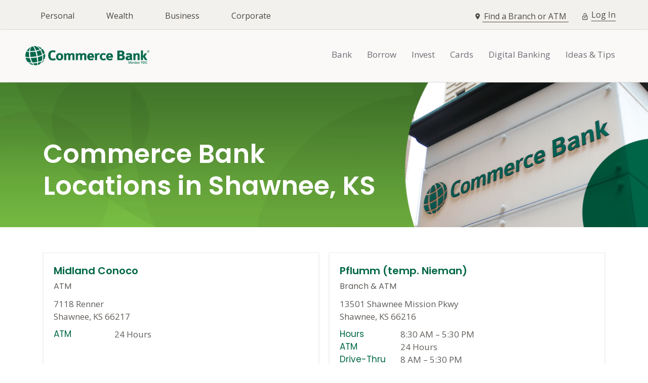

--- FILE ---
content_type: text/html;charset=UTF-8
request_url: https://locations.commercebank.com/ks/shawnee/
body_size: 17651
content:
<!DOCTYPE html>
<html lang="en">
<head>
    <title>Find a location Shawnee Kansas  | Commerce Bank</title>
    
    <!-- Open Graph Meta Tags -->
    <meta property="og:title" content="Find a location Shawnee Kansas  | Commerce Bank" />
    <meta property="og:description" content="Welcome to Commerce Bank financial center location finder.  We offer personal & business banking, checking, loans, credit cards & amp; more.  Find a nearby Shawnee, KS location today!">
    <meta property="og:type" content="website">
    <meta property="og:url" content="Find a location Shawnee Kansas  | Commerce Bank">
    <meta property="og:image" content="https://assets.locations.commercebank.com/images/logo-og.png">
    <meta property="og:image:alt" content="Commerce Bank logo" />
    <meta property="og:locale" content="en_US" />
    <meta property="og:site_name" content="Commerce Bank" />

    <!-- Meta Tags -->
    <meta http-equiv="X-UA-Compatible" content="IE=Edge">
<meta name="description" content="Welcome to Commerce Bank financial center location finder.  We offer personal &amp; business banking, checking, loans, credit cards &amp; amp; more.  Find a nearby Shawnee, KS location today!">
<meta name="keywords" content="Shawnee KS atm near me, Shawnee KS bank near me, Shawnee KS atm, Shawnee KS bank, Shawnee KS commerce bank">
<meta http-equiv="Content-Type" content="text/html; charset=utf-8">
<meta http-equiv="content-language" content="en-us">
<meta name="viewport" content="width=device-width, initial-scale=1">
<meta name="language" content="English">
<meta name="city" content="Shawnee">
<meta name="state" content="KS, Kansas">
    <!-- Site Validations  -->
    <meta name="google-site-verification" content="hQuOLaa56wUw9wyU6H0a9GbsiWZyrlK6cUHpoxR8rEo" />
<meta name="msvalidate.01" content="7BEED38FA742CFA11144DB8E79A6A133" />
    <!-- Canonical -->
    <link rel="canonical" href="https://locations.commercebank.com/ks/shawnee/" />

    <!-- Javascript -->
    <script type="text/javascript">
    //<!--
    
    var RLS = {};
    var hours = {};

    //-->
</script>
    <!-- Dashboard head scripts -->
    
    <!-- Link Tags -->
    <link href="https://assets.locations.commercebank.com/images/favicon.ico" rel="shortcut icon">
    <style id="antiClickjack">body {display:none !important;}</style>
<script type="text/javascript">
    if (self !== top) {
      top.location = self.location;  
    } else {
        var antiClickjack = document.getElementById("antiClickjack"); antiClickjack.parentNode.removeChild(antiClickjack);
    }
    //Cross Frame Scripting prevention
    if (top.frames.length!=0) {
        top.location = self.document.location;
    }
</script>    <link rel="preconnect" href="https://fonts.googleapis.com">
    <link rel="preconnect" href="https://fonts.gstatic.com" crossorigin>
    <link href="https://fonts.googleapis.com/css2?family=Open+Sans&display=swap" rel="stylesheet">
     <!-- StyleSheets --> 
            <link rel="stylesheet" href="https://www.commercebank.com/Styles/cb.css">        <link rel="stylesheet" href="https://www.commercebank.com/Styles/cb-footer.css"/>        <link rel="stylesheet" href="https://www.commercebank.com/Styles/navigation/cb-nav.css"/>        <link rel="stylesheet" href="https://www.commercebank.com/Styles/navigation/cb-login-box.css"/>        <link rel="stylesheet" href="https://www.commercebank.com/Styles/navigation/4.3.1/bootstrap.min.css"/>    
    
    <link href="https://assets.locations.commercebank.com/min/styles.min.css?v=918c21d199dd1ad21c54ead2ef497bac" rel="stylesheet" media="screen">
    
            <link rel="preload" as="image" href="https://assets.locations.commercebank.com/images/location-image.png" />
        <!-- Google Tag Manager -->
<script>(function(w,d,s,l,i){w[l]=w[l]||[];w[l].push({'gtm.start':
new Date().getTime(),event:'gtm.js'});var f=d.getElementsByTagName(s)[0],
j=d.createElement(s),dl=l!='dataLayer'?'&l='+l:'';j.async=true;j.src=
'https://www.googletagmanager.com/gtm.js?id='+i+dl;f.parentNode.insertBefore(j,f);
})(window,document,'script','dataLayer','GTM-WX9LM6K');</script>
<!-- End Google Tag Manager --></head>
<body class="city  has-no-map">
    <!-- Google Tag Manager (noscript) -->
<noscript><iframe src="https://www.googletagmanager.com/ns.html?id=GTM-WX9LM6K" height="0" width="0" style="display:none;visibility:hidden"></iframe></noscript>
<!-- End Google Tag Manager (noscript) -->
        <a href="#main-container" class="skip-to-main" tabindex="1">Skip To Main Content</a>

    <!-- Locator Dynamic Header --><div id="megaMenu">

        <div class="background">
            <div class="container">
                <nav role="navigation" aria-label="Banking Type">
                    <div class="logo">
    <div class="all-center">
        <a href="https://www.commercebank.com">
            <img src="https://www.commercebank.com/-/media/cb/images/masthead/site-logo/cblogowhite00c2aa7d.svg" class="img-responsive not-lazy img-dynamic" alt="Commerce Bank, Member FDIC" data-img-url="https://www.commercebank.com/-/media/cb/images/masthead/site-logo/cblogowhite00c2aa7d.svg?revision=84c44cf4-c4cd-464b-af56-2daaa8047e21&amp;modified=20200623220845" data-img-url-2x="https://www.commercebank.com/-/media/cb/images/masthead/site-logo/cblogowhite00c2aa7d.svg?sc=1&amp;revision=84c44cf4-c4cd-464b-af56-2daaa8047e21&amp;modified=20200623220845&amp;hash=AFDEDAFFA869FBDF36CA63F9C41DDE84" width="200" height="48"/>

        </a>
    </div>
</div>

                    <div class="login-menu">
                        <div class="logIn">
							<span class="log-in"><a href="https://banking.commercebank.com/CBI/Auth/Login" role="button" aria-expanded="false" target="_blank">Log In<span class="visually-hidden"> opens in a new window</span></a></span>
                        </div>
                        <button class="hamburgerBtn" tabindex="0" aria-expanded="false" aria-label="site menu">
                            <div class="hamburger">
                                <div class="line"></div>
                                <div class="line"></div>
                                <div class="line"></div>
                            </div>
                        </button>
                    </div>
                </nav>
            </div>
        </div>

        <div class="openMenu">

            
<div class="nav-header-background">
    <div class="nav-header">

<nav aria-label="Banking Type">
    <ul class="nav nav-tabs md-tabs" id="myTabMD">
    <li class="nav-item">
            <a class="nav-link" id="personal-tab-md" aria-label="Personal" href="https://www.commercebank.com/personal" aria-controls="personal-md">Personal</a>
    </li>
    <li class="nav-item">
            <a class="nav-link" id="wealth-tab-md" aria-label="Wealth" href="https://www.commercebank.com/wealth" aria-controls="wealth-md">Wealth</a>
    </li>
    <li class="nav-item">
            <a class="nav-link" id="business-tab-md" aria-label="Business" href="https://www.commercebank.com/business" aria-controls="business-md">Business</a>
    </li>
    <li class="nav-item">
            <a class="nav-link" id="corporate-tab-md" aria-label="Corporate" href="https://www.commercebank.com/corporate" aria-controls="corporate-md">Corporate</a>
    </li>
    </ul>
</nav>

        <div class="inputs-logIn-desktop">
            <div class="nav-container">

<span class="find-branch-icon" aria-hidden="true"></span>
<div class="find-branch">
    <a href="https://locations.commercebank.com" role="button" class="find-branch-link neareset-dropdown-toggle" target="_self" id="nearest-location-panel" aria-expanded="false">
        Find a Branch or ATM
    </a>
</div>
                <span class="log-in-icon" aria-hidden="true"></span>
                <span class="log-in"><a href="https://banking.commercebank.com/CBI/Auth/Login" id="login-button-open" class="btn btn-outline-light" role="button" aria-expanded="false" target="_blank">Log In<span class="visually-hidden"> opens in a new window</span></a></span>
            </div>
        </div>
    </div>
</div>
					
                    <div class="tab-content card" id="myTabContentMD">
                        <div class="tab-pane tab-fade tab-show active" id="personal-md" aria-labelledby="personal-tab-md">
                            <div class="allContent">
                                <div class="logoDesktop">
                                    <div class="all-center">
                                        <a href="https://www.commercebank.com">
                                        <img src="https://www.commercebank.com/-/media/cb/images/masthead/site-logo/commerce-bank-logo-2x.png" class="img-responsive img-dynamic" alt="Commerce Bank, Member FDIC" data-img-url="https://www.commercebank.com/-/media/cb/images/masthead/site-logo/commerce-bank-logo-2x.png?sc=0.5&amp;hash=DC86EDA0800CDF9B663E0F011855749FC0DE12B1" data-img-url-2x="https://www.commercebank.com/-/media/cb/images/masthead/site-logo/commerce-bank-logo-2x.png?sc=1&amp;hash=514ED99A5B226B52FA184EDFB235FBA8D90C5397"/>
                                        </a>
                                    </div>
                                </div>
                                <div class="dropMenu">
								  <nav class="navLocation" aria-label="Main Navigation">
                                    <ul id="megaM" role="navigation">
                                        <li class="nav-item dropdown megaLink">
                                            <a href="https://www.commercebank.com/personal/bank" id="Bank" class="nav-link">Bank</a>
                                        </li>
                                        <li class="nav-item dropdown megaLink">
                                            <a href="https://www.commercebank.com/personal/borrow" id="Borrow" class="nav-link">Borrow</a>
                                        </li>
                                        <li class="nav-item dropdown megaLink">
                                            <a href="https://www.commercebank.com/personal/invest" id="Invest" class="nav-link">Invest</a>
                                        </li>										
										<li class="nav-item dropdown megaLink">
                                            <a href="https://www.commercebank.com/personal/cards" id="Cards" class="nav-link">Cards</a>
                                        </li>
										<li class="nav-item dropdown megaLink">
                                            <a href="https://www.commercebank.com/personal/digital-banking" id="Digital Banking" class="nav-link">Digital Banking</a>
                                        </li>
                                        <li class="nav-item dropdown megaLink">
                                            <a href="https://www.commercebank.com/personal/ideas-and-tips" id="Ideas & Tips" class="nav-link">Ideas &amp; Tips</a>
                                        </li>
                                    </ul>
									</nav>
                                    <div class="flex-container">
                                        <span class="find">
                                        <a href="https://locations.commercebank.com" class="m-find-branch-link">Find a Branch or ATM</a>
                                        </span>
										<div class="contact">
                                        <span class="contactUs">
                                        <a href="https://www.commercebank.com/contact-us">Contact Us</a>
                                        </span>
										</div>
                                    </div>
                                </div>
                            </div>
                        </div>
                    </div>
                </div>
            </div>
        
    <div class="main-wrapper" id="main-container">
        <div class="section-locator-top">
    <div class="location-image header header-small" data-img-url-mobile="https://assets.locations.commercebank.com/images/location-image-mobile.png" style="background-image: url('https://assets.locations.commercebank.com/images/location-image.png')">
        <div class="header-inner hide-mobile">
            <div class="container">
                <div class="header-content">
                    <h1 tabindex="0">
                        Commerce Bank <br class='hide-mobile'> Locations in Shawnee, KS                    </h1>
                    <h2 tabindex="0" data-hide-empty="">
                                            </h2>
                </div>
            </div>
        </div>
    </div>
        <div class="show-mobile">
        <h1>
            Commerce Bank <br class='hide-mobile'> Locations in Shawnee, KS        </h1>
        <h2 data-hide-empty="">
                    </h2>
    </div>
</div>

<div class="locator">
                    <div class="section-city-list section-pd">
            <div class="container">
                <ul class="map-list city-map-list mb-0" data-count="3">
                    <li class="map-list-item-wrap box location-type-" data-fid="100863943" data-particles="ATM, 24/7 ATM" data-lid="2251487" data-location-type-name="ATM" data-location-brand="Commerce Bank ATM" id="lid2251487">
    <div class="close-btn js-mobile-popup-close"></div>
    <div class="map-list-item flex">
        <div class="map-list-item-left">
            <div class="map-list-item-inner">
                <div class="map-list-item-header">
                    <div class="ellipsis location-name-wrap pb-2" tabindex="0">
                        <a class="location-name  ga-link" href="https://locations.commercebank.com/ks/shawnee/atm-7118-renner.html" title="" data-ga="Maplist, Location Link - 100863943">
                            <h4 class="ellipsis">Midland Conoco</h4>
                        </a>
                    </div>
                    <span class="location-type" data-hide-empty="ATM" data-location-type-name="ATM" tabindex="0"><span>ATM</span><span class="type-and"> & </span></span>
                </div>
                <div class="address mt-10 mb-10" tabindex="0" aria-label="This location is located at 7118 Renner , Shawnee, KS 66217">
                    <div>7118 Renner </div>
                    <div>Shawnee, KS 66217</div>
                </div>
                <div class="mb-10">
                    <div class="flex-between hours-table js-hours-table primary-hours" data-location-type-name="ATM" tabindex="0">
                        <span class="hour-type-text lobby-hours-text">Hours</span>
                        <span class="hour-type-text commercial-hours-text">Hours</span>
                        <span class="js-hours-primary-2251487 hours-content" id="hours-primary-2251487"></span>
                    </div>
                    <div class="flex-between hours-table js-hours-table atm-hours" tabindex="0">
                        <span class="hour-type-text">ATM</span>
                        <span class="js-hours-atm-2251487 js-hours hours-content" id="hours-atm-2251487"></span>
                    </div>
                    <div class="flex-between hours-table js-hours-table drive-thru-hours">
                        <span class="hour-type-text">Drive-Thru</span>
                        <span class="js-hours-drive_through-2251487 js-hours hours-content" id="hours-drive_through-2251487"></span>
                    </div>
                </div>
                <a href="" data-hide-empty="" aria-label="Schedule an appointment link opens in a new window" target="_blank" title="Schedule an appointment">Schedule an appointment</a>
            </div>
        </div>
        <div class="map-list-item-right">
            <div class="map-pin mb-10"></div>
            <div class="distance" tabindex="0" aria-label="This location is  miles away"><span class="fs-16"><span class="fs-14"> mi</span></span></div>
        </div>
    </div>
    <div class="map-list-links pt-0">
        <a class="phone ga-link" title="Call Store" alt="Call Store" href="tel:855-659-1656" data-ga="Maplist, Phone - 100863943">(855) 659-1656</a>
        <span class="pl-5 pr-5" data-hide-empty="(855) 659-1656">|</span>
        <a class="directions ga-link" href="https://maps.google.com/maps?cid=5316664928872313212" title="Directions" data-ga="Maplist, Get Directions - 100863943" target="_blank" rel="noopener" aria-label="Directions link opens in a new window">Directions</a>
        <span class="pl-5 pr-5">|</span>
        <a class="more-info ga-link" href="https://locations.commercebank.com/ks/shawnee/atm-7118-renner.html" title="Midland Conoco" data-ga="Maplist, Location Link - 100863943">More Info</a>
    </div>
</li><script>if(typeof hours[2251487] == 'undefined') hours[2251487] = {};hours[2251487].primary = {"label":"Primary Hours","name":"primary","type":"0","days":{"Sunday":"open24","Monday":"open24","Tuesday":"open24","Wednesday":"open24","Thursday":"open24","Friday":"open24","Saturday":"open24"},"children":{"holiday_hours":{"label":"Holiday Hours","name":"holiday_hours","type":"1"}},"timezone":"-6","dst":"1"};hours[2251487].drive_through = {"label":"Drive Through","name":"drive_through","type":null,"children":{"holiday_hours_drive":{"label":"Holiday Hours Drive","name":"holiday_hours_drive","type":"1"}},"timezone":"-6","dst":"1"};hours[2251487].atm = {"label":"ATM","name":"atm","type":null,"children":{"holiday_hours_atm":{"label":"Holiday Hours ATM","name":"holiday_hours_atm","type":"1"}},"timezone":"-6","dst":"1"};hours[2251487].timezone = '';hours[2251487].dst = '';</script><li class="map-list-item-wrap box location-type-" data-fid="1075167" data-particles="Branch,ATM, 24/7 ATM,Coin Counter,Commercial,Financial Advisor,Foreign Money,Instant Issue Card,Mortgage Services" data-lid="2251288" data-location-type-name="Branch,ATM" data-location-brand="Commerce Bank" id="lid2251288">
    <div class="close-btn js-mobile-popup-close"></div>
    <div class="map-list-item flex">
        <div class="map-list-item-left">
            <div class="map-list-item-inner">
                <div class="map-list-item-header">
                    <div class="ellipsis location-name-wrap pb-2" tabindex="0">
                        <a class="location-name  ga-link" href="https://locations.commercebank.com/ks/shawnee/bank-13501-shawnee-mission-pkwy.html" title="" data-ga="Maplist, Location Link - 1075167">
                            <h4 class="ellipsis">Pflumm (temp. Nieman)</h4>
                        </a>
                    </div>
                    <span class="location-type" data-hide-empty="Branch,ATM" data-location-type-name="Branch,ATM" tabindex="0"><span>Branch</span><span class="type-and"> & </span><span>ATM</span><span class="type-and"> & </span></span>
                </div>
                <div class="address mt-10 mb-10" tabindex="0" aria-label="This location is located at 13501 Shawnee Mission Pkwy , Shawnee, KS 66216">
                    <div>13501 Shawnee Mission Pkwy </div>
                    <div>Shawnee, KS 66216</div>
                </div>
                <div class="mb-10">
                    <div class="flex-between hours-table js-hours-table primary-hours" data-location-type-name="Branch,ATM" tabindex="0">
                        <span class="hour-type-text lobby-hours-text">Hours</span>
                        <span class="hour-type-text commercial-hours-text">Hours</span>
                        <span class="js-hours-primary-2251288 hours-content" id="hours-primary-2251288"></span>
                    </div>
                    <div class="flex-between hours-table js-hours-table atm-hours" tabindex="0">
                        <span class="hour-type-text">ATM</span>
                        <span class="js-hours-atm-2251288 js-hours hours-content" id="hours-atm-2251288"></span>
                    </div>
                    <div class="flex-between hours-table js-hours-table drive-thru-hours">
                        <span class="hour-type-text">Drive-Thru</span>
                        <span class="js-hours-drive_through-2251288 js-hours hours-content" id="hours-drive_through-2251288"></span>
                    </div>
                </div>
                <a href="https://outlook.office365.com/owa/calendar/ShawneeNieman@commercebank.onmicrosoft.com/bookings/" data-hide-empty="https://outlook.office365.com/owa/calendar/ShawneeNieman@commercebank.onmicrosoft.com/bookings/" aria-label="Schedule an appointment link opens in a new window" target="_blank" title="Schedule an appointment">Schedule an appointment</a>
            </div>
        </div>
        <div class="map-list-item-right">
            <div class="map-pin mb-10"></div>
            <div class="distance" tabindex="0" aria-label="This location is  miles away"><span class="fs-16"><span class="fs-14"> mi</span></span></div>
        </div>
    </div>
    <div class="map-list-links pt-0">
        <a class="phone ga-link" title="Call Store" alt="Call Store" href="tel:816-234-2250" data-ga="Maplist, Phone - 1075167">(816) 234-2250</a>
        <span class="pl-5 pr-5" data-hide-empty="(816) 234-2250">|</span>
        <a class="directions ga-link" href="https://maps.google.com/maps?cid=15476583054065439429" title="Directions" data-ga="Maplist, Get Directions - 1075167" target="_blank" rel="noopener" aria-label="Directions link opens in a new window">Directions</a>
        <span class="pl-5 pr-5">|</span>
        <a class="more-info ga-link" href="https://locations.commercebank.com/ks/shawnee/bank-13501-shawnee-mission-pkwy.html" title="Pflumm (temp. Nieman)" data-ga="Maplist, Location Link - 1075167">More Info</a>
    </div>
</li><script>if(typeof hours[2251288] == 'undefined') hours[2251288] = {};hours[2251288].primary = {"label":"Primary Hours","name":"primary","type":"0","days":{"Sunday":"closed","Monday":[{"open":"08:30","close":"17:30"}],"Tuesday":[{"open":"08:30","close":"17:30"}],"Wednesday":[{"open":"08:30","close":"17:30"}],"Thursday":[{"open":"08:30","close":"17:30"}],"Friday":[{"open":"08:30","close":"17:30"}],"Saturday":[{"open":"09:00","close":"12:00"}]},"children":{"holiday_hours":{"label":"Holiday Hours","name":"holiday_hours","type":"1","overrides":{"2026-01-19":"closed","2026-02-16":"closed","2026-05-25":"closed","2026-06-19":"closed","2026-07-04":"closed","2026-09-07":"closed","2026-10-12":"closed","2026-11-11":"closed","2026-11-26":"closed","2026-12-25":"closed"}}},"timezone":"-6","dst":"1"};hours[2251288].drive_through = {"label":"Drive Through","name":"drive_through","type":null,"days":{"Sunday":"closed","Monday":[{"open":"08:00","close":"17:30"}],"Tuesday":[{"open":"08:00","close":"17:30"}],"Wednesday":[{"open":"08:00","close":"17:30"}],"Thursday":[{"open":"08:00","close":"17:30"}],"Friday":[{"open":"08:00","close":"17:30"}],"Saturday":[{"open":"09:00","close":"12:00"}]},"children":{"holiday_hours_drive":{"label":"Holiday Hours Drive","name":"holiday_hours_drive","type":"1","overrides":{"2026-01-19":"closed","2026-02-16":"closed","2026-05-25":"closed","2026-06-19":"closed","2026-07-04":"closed","2026-09-07":"closed","2026-10-12":"closed","2026-11-11":"closed","2026-11-26":"closed","2026-12-25":"closed"}}},"timezone":"-6","dst":"1"};hours[2251288].atm = {"label":"ATM","name":"atm","type":null,"days":{"Sunday":"open24","Monday":"open24","Tuesday":"open24","Wednesday":"open24","Thursday":"open24","Friday":"open24","Saturday":"open24"},"children":{"holiday_hours_atm":{"label":"Holiday Hours ATM","name":"holiday_hours_atm","type":"1"}},"timezone":"-6","dst":"1"};hours[2251288].timezone = '';hours[2251288].dst = '';</script><li class="map-list-item-wrap box location-type-" data-fid="1075174" data-particles="Branch,ATM, 24/7 ATM,Coin Counter,Commercial,Financial Advisor,Foreign Money,Instant Issue Card,Mortgage Services" data-lid="2251289" data-location-type-name="Branch,ATM" data-location-brand="Commerce Bank" id="lid2251289">
    <div class="close-btn js-mobile-popup-close"></div>
    <div class="map-list-item flex">
        <div class="map-list-item-left">
            <div class="map-list-item-inner">
                <div class="map-list-item-header">
                    <div class="ellipsis location-name-wrap pb-2" tabindex="0">
                        <a class="location-name  ga-link" href="https://locations.commercebank.com/ks/shawnee/bank-21800-midland-dr.html" title="" data-ga="Maplist, Location Link - 1075174">
                            <h4 class="ellipsis">Shawnee Monticello</h4>
                        </a>
                    </div>
                    <span class="location-type" data-hide-empty="Branch,ATM" data-location-type-name="Branch,ATM" tabindex="0"><span>Branch</span><span class="type-and"> & </span><span>ATM</span><span class="type-and"> & </span></span>
                </div>
                <div class="address mt-10 mb-10" tabindex="0" aria-label="This location is located at 21800 Midland Dr , Shawnee, KS 66218">
                    <div>21800 Midland Dr </div>
                    <div>Shawnee, KS 66218</div>
                </div>
                <div class="mb-10">
                    <div class="flex-between hours-table js-hours-table primary-hours" data-location-type-name="Branch,ATM" tabindex="0">
                        <span class="hour-type-text lobby-hours-text">Hours</span>
                        <span class="hour-type-text commercial-hours-text">Hours</span>
                        <span class="js-hours-primary-2251289 hours-content" id="hours-primary-2251289"></span>
                    </div>
                    <div class="flex-between hours-table js-hours-table atm-hours" tabindex="0">
                        <span class="hour-type-text">ATM</span>
                        <span class="js-hours-atm-2251289 js-hours hours-content" id="hours-atm-2251289"></span>
                    </div>
                    <div class="flex-between hours-table js-hours-table drive-thru-hours">
                        <span class="hour-type-text">Drive-Thru</span>
                        <span class="js-hours-drive_through-2251289 js-hours hours-content" id="hours-drive_through-2251289"></span>
                    </div>
                </div>
                <a href="https://outlook.office365.com/owa/calendar/ShawneeMonticello@commercebank.onmicrosoft.com/bookings/" data-hide-empty="https://outlook.office365.com/owa/calendar/ShawneeMonticello@commercebank.onmicrosoft.com/bookings/" aria-label="Schedule an appointment link opens in a new window" target="_blank" title="Schedule an appointment">Schedule an appointment</a>
            </div>
        </div>
        <div class="map-list-item-right">
            <div class="map-pin mb-10"></div>
            <div class="distance" tabindex="0" aria-label="This location is  miles away"><span class="fs-16"><span class="fs-14"> mi</span></span></div>
        </div>
    </div>
    <div class="map-list-links pt-0">
        <a class="phone ga-link" title="Call Store" alt="Call Store" href="tel:816-234-2250" data-ga="Maplist, Phone - 1075174">(816) 234-2250</a>
        <span class="pl-5 pr-5" data-hide-empty="(816) 234-2250">|</span>
        <a class="directions ga-link" href="https://maps.google.com/maps?cid=11129734093986054160" title="Directions" data-ga="Maplist, Get Directions - 1075174" target="_blank" rel="noopener" aria-label="Directions link opens in a new window">Directions</a>
        <span class="pl-5 pr-5">|</span>
        <a class="more-info ga-link" href="https://locations.commercebank.com/ks/shawnee/bank-21800-midland-dr.html" title="Shawnee Monticello" data-ga="Maplist, Location Link - 1075174">More Info</a>
    </div>
</li><script>if(typeof hours[2251289] == 'undefined') hours[2251289] = {};hours[2251289].primary = {"label":"Primary Hours","name":"primary","type":"0","days":{"Sunday":"closed","Monday":[{"open":"08:30","close":"17:30"}],"Tuesday":[{"open":"08:30","close":"17:30"}],"Wednesday":[{"open":"08:30","close":"17:30"}],"Thursday":[{"open":"08:30","close":"17:30"}],"Friday":[{"open":"08:30","close":"17:30"}],"Saturday":[{"open":"09:00","close":"12:00"}]},"children":{"holiday_hours":{"label":"Holiday Hours","name":"holiday_hours","type":"1","overrides":{"2026-01-19":"closed","2026-02-16":"closed","2026-05-25":"closed","2026-06-19":"closed","2026-07-04":"closed","2026-09-07":"closed","2026-10-12":"closed","2026-11-11":"closed","2026-11-26":"closed","2026-12-25":"closed"}}},"timezone":"-6","dst":"1"};hours[2251289].drive_through = {"label":"Drive Through","name":"drive_through","type":null,"days":{"Sunday":"closed","Monday":[{"open":"08:00","close":"17:30"}],"Tuesday":[{"open":"08:00","close":"17:30"}],"Wednesday":[{"open":"08:00","close":"17:30"}],"Thursday":[{"open":"08:00","close":"17:30"}],"Friday":[{"open":"08:00","close":"17:30"}],"Saturday":[{"open":"09:00","close":"12:00"}]},"children":{"holiday_hours_drive":{"label":"Holiday Hours Drive","name":"holiday_hours_drive","type":"1","overrides":{"2026-01-19":"closed","2026-02-16":"closed","2026-05-25":"closed","2026-06-19":"closed","2026-07-04":"closed","2026-09-07":"closed","2026-10-12":"closed","2026-11-11":"closed","2026-11-26":"closed","2026-12-25":"closed"}}},"timezone":"-6","dst":"1"};hours[2251289].atm = {"label":"ATM","name":"atm","type":null,"days":{"Sunday":"open24","Monday":"open24","Tuesday":"open24","Wednesday":"open24","Thursday":"open24","Friday":"open24","Saturday":"open24"},"children":{"holiday_hours_atm":{"label":"Holiday Hours ATM","name":"holiday_hours_atm","type":"1"}},"timezone":"-6","dst":"1"};hours[2251289].timezone = '';hours[2251289].dst = '';</script>                </ul>
            </div>
        </div>
        </div>





<div class="section-seo-content bg-gray section-pd pl-10-xs pr-10-xs">
    <div class="container">
    <a id="section-location-description"  class="aria-only" aria-label="You are at the information section for the page. Press tab to continue or press enter to skip to browse locations by state" href="#section-browse-by-state">Skip link</a>
    <div  aria-labelledby="location-h1-tag" aria-describedby="location-description">
        <h2 class="mb-10" tabindex="0" aria-label="" id="location-h1-tag" data-profile-field="">
            Shawnee, KS Financial Centers & ATMs | Commerce Bank Locations        </h1>
        <div class="section-breadcrumbs">
    <nav class="breadcrumbs text-center">
                        <a class="breadcrumb ga-link" data-ga="Breadcrumb, Home" href="https://www.commercebank.com/" title="Home" aria-label="Breadcrumb">Home</a>
            <span class="divider">/</span>
            <a class="breadcrumb ga-link" data-ga="Breadcrumb, Domain" href="https://locations.commercebank.com/" title="" aria-label="Breadcrumb">Locator</a>
            <span class="divider">/</span> 
            <a class="breadcrumb ga-link" data-ga="Breadcrumb, Region" href="https://locations.commercebank.com/ks/" title="" aria-label="Breadcrumb">Kansas</a> 
            <span class="divider">/</span> 
            <span aria-current="page" aria-label="Breadcrumb">Shawnee </span>

            </nav>
</div>        <div class="location-description mt-30 mt-25-xs" id="location-description" aria-label="Description about this location" data-profile-field="" tabindex="0">
            <p>At Commerce Bank, we have more than 160 years of helping our clients and customers bank in Shawnee and throughout the Midwest to achieve success and reach their goals. If you have money questions, the only answers you want are the ones that are right for you. We’ll work together to help you find them.</p>
<p>We listen carefully to understand you and create personalized solutions that fit your needs — from setting short-term goals to planning for your future. We offer full-service banking for Shawnee and throughout the Midwest, and state-of-the-art digital banking solutions so you can bank from anywhere — when, where and how you want. We offer personal bank accounts, home loans, business loans, help with managing your wealth and more.</p>
<p>To learn more about the products and solutions we offer in Shawnee that can help you achieve the things that matter most to you, or to open a checking or savings account, visit your local Commerce Bank branch today.</p>        </div>
    </div>
</div>
</div>
    <div class="location-disclaimer container section-pd">
        <div class="mb-10"><strong>Disclosures:</strong></div>
<p>To send an email that contains confidential information, please visit the <a target="_blank" href="https://www.commercebank.com/security-center/secure-message-center">Secure Message Center</a> where there are additional instructions about whether to use Secure Email or Online Banking messaging.</p>    </div>

    </div>        

    <!-- Locator Dynamic Footer --><div class="footer_wrapper">
                <div class="footer">
                    <div class="main_footer">
                        <div class="footer_about">
                            <div class="footer-list_wrapper">
                                <h4 class="footer-list_title">About Us</h4>
                                <ul class="footer-list_links list-unstyled">
                                    <li>
                                        <a href="https://www.commercebank.com/about-us" target="_self">
                                        About Us Overview
                                        </a>
                                    </li>
                                    <li>
                                        <a href="https://www.commercebank.com/about-us/corporate-responsibility" target="_self">
                                        Corporate Responsibility
                                        </a>
                                    </li>
                                    <li>
                                        <a href="https://investor.commercebank.com/corporate-profile/default.aspx">
                                        Investor Relations
                                        </a>
                                    </li>
                                    <li>
                                        <a href="https://www.commercebank.com/about-us/media-center" target="_self">
                                        Media Center
                                        </a>
                                    </li>
                                    <li>
                                        <a href="https://www.commercebank.com/about-us/awards" target="_self">
                                        Awards &amp; Recognition
                                        </a>
                                    </li>
                                </ul>
                            </div>
                        </div>
                        <div class="footer_careers">
                            <div class="footer-list_wrapper footer-list_collapse">
                                <h4 class="footer-list_title">Careers </h4>
                                <button aria-expanded="false" aria-controls="2398C3A5E2914816A89B9A02AE8F9AC7-collapse">
                                    <div class="footer-list_title">Careers <span class="arrow"></span></div>
                                </button>
                                <div class="collapse" id="2398C3A5E2914816A89B9A02AE8F9AC7-collapse">
                                    <ul class="footer-list_links list-unstyled">
                                        <li>
                                            <a href="https://careers.commercebank.com/us/en/" target="_self">
                                            Join Our Team
                                            </a>
                                        </li>
                                        <li>
                                            <a href="https://careers.commercebank.com/us/en/jointalentcommunity" target="_self">
                                            Get Connected
                                            </a>
                                        </li>
										<li>
                                            <a href="https://careers.commercebank.com/us/en/teammember-stories" target="_self">
                                            Team Member Stories
                                            </a>
                                        </li>
                                        <li>
                                            <a href="https://www.instagram.com/commercebankcareers/" target="blank">
                                            Follow Us on Instagram<span class="visually-hidden"> opens in a new window</span>
                                            </a>
                                        </li>                                        
                                        <li>
                                            <a href="https://careers.commercebank.com/us/en/events" target="_self">
                                            Upcoming Events
                                            </a>
                                        </li>
                                    </ul>
                                </div>
                            </div>
                        </div>
                        <div class="footer_security">
                            <div class="footer-list_wrapper footer-list_collapse">
                                <h4 class="footer-list_title">Security Center </h4>
                                <button aria-expanded="false" aria-controls="41E33518C18146E78B271F82FD721460-collapse">
                                    <div class="footer-list_title">Security Center <span class="arrow"></span></div>
                                </button>
                                <div class="collapse" id="41E33518C18146E78B271F82FD721460-collapse">
                                    <ul class="footer-list_links list-unstyled">
                                        <li>
                                            <a href="https://www.commercebank.com/security-center" target="_self">
                                            Security Overview
                                            </a>
                                        </li>
                                        <li>
                                            <a href="https://www.commercebank.com/security-center/privacy-statement" target="_self">
                                            Privacy Statement
                                            </a>
                                        </li>
                                        <li>
                                            <a href="https://www.commercebank.com/security-center/identity-theft-and-fraud" target="_self">
                                            Identity Theft &amp; Fraud
                                            </a>
                                        </li>
                                        <li>
                                            <a href="https://www.commercebank.com/security-center/security-practices" target="_self">
                                            Security Practices
                                            </a>
                                        </li>
                                        <li>
                                            <a href="https://www.commercebank.com/security-center/cardholder-security" target="_self">
                                            Cardholder Security
                                            </a>
                                        </li>
                                    </ul>
                                </div>
                            </div>
                        </div>
                        <div class="footer_links">
                            <div class="footer-list_wrapper footer-list_collapse">
                                <h4 class="footer-list_title">Other Links </h4>
                                <button aria-expanded="false" aria-controls="AF0CC3802C5E46E1B994B31892A8B7FF-collapse">
                                    <div class="footer-list_title">Other Links <span class="arrow"></span></div>
                                </button>
                                <div class="collapse" id="AF0CC3802C5E46E1B994B31892A8B7FF-collapse">
                                    <ul class="footer-list_links list-unstyled">
                                        <li>
                                            <a href="https://www.commercebank.com/contact-us" target="_self">
                                            Contact Us
                                            </a>
                                        </li>
                                        <li>
                                            <a href="https://locations.commercebank.com" target="_self">
                                            Locations
                                            </a>
                                        </li>
                                        <li>
                                            <a href="https://www.commercebank.com/challengeaccepted" target="_self">
                                            Challenge Accepted.<sup>&reg;</sup>
                                            </a>
                                        </li>
                                        <li>
                                            <a href="https://www.commercebank.com/about-us/accessibility" target="_self">
                                            Website Accessibility
                                            </a>
                                        </li>
                                        <li>
                                            <a href="https://www.commercebank.com/site-map" target="_self">
                                            Site Map
                                            </a>
                                        </li>
                                    </ul>
                                </div>
                            </div>
                        </div>
                    </div>
                    <div class="secondary_footer clearfix">
                        <div class="secondary_footer1">
                            <div class="footer_ca">
                                <p><a href="https://www.commercebank.com/challengeaccepted"><img height="285" alt="Challenge Accepted - Commerce Bank logo" width="1077" src="https://www.commercebank.com/-/media/cb/images/global/2018-cb-ca-white.png?la=en&amp;hash=7460C33E8B41547A80A9B19C483F313493045C90"/></a></p>
                            </div>
                            <div class="footer_social">
                                <div class="social-links">
                                    <a class="link-external" data-content="#facebook" href="https://www.facebook.com/commercebank">
                                    <span class="icon-social-facebook" aria-hidden="true"></span><span class="sr-only">Facebook</span>
                                    </a>
                                    <div class="link-external-content">
                                        <div id="facebook">
                                            <div class="external-title">You are now leaving the Commerce Bank website.</div>
                                            <div class="external-body">
                                                <p>By clicking the "I Agree" button below, you acknowledge and agree to the following:</p>
                                                <p>You will leave the Commerce Bank website and enter a third party social media/collaboration website. The information shared on Facebook.com is not the responsibility of Commerce Bank and we are not responsible for the content shared between users and participants on the site. Please note that Facebook.com may have its own privacy and security policies which differ from those of Commerce Bank. </p>
                                                <p>Never share your personal information on Facebook.</p>
                                            </div>
                                        </div>
                                    </div>
                                    <a class="link-external" data-content="#twitter" href="https://www.twitter.com/commercebank">
                                    <span class="icon-social-twitter" aria-hidden="true"></span><span class="sr-only">Twitter</span>
                                    </a>
                                    <div class="link-external-content">
                                        <div id="twitter">
                                            <div class="external-title">You are now leaving the Commerce Bank website.</div>
                                            <div class="external-body">
                                                <p>By clicking the "I Agree" button below, you acknowledge and agree to the following:</p>
                                                <p>You will leave the Commerce Bank website and enter a third party social media/collaboration website. The information shared on Twitter.com is not the responsibility of Commerce Bank and we are not responsible for the content shared between users and participants on the site. Please note that Twitter.com may have its own privacy and security policies which differ from those of Commerce Bank. </p>
                                                <p>Never share your personal information on Twitter.</p>
                                            </div>
                                        </div>
                                    </div>
                                    <a class="link-external" data-content="#linkedin" href="https://www.linkedin.com/company/commerce_bank">
                                    <span class="icon-social-linkedin" aria-hidden="true"></span><span class="sr-only">LinkedIn</span>
                                    </a>
                                    <div class="link-external-content">
                                        <div id="linkedin">
                                            <div class="external-title">You are now leaving the Commerce Bank website.</div>
                                            <div class="external-body">
                                                <p>By clicking the "I Agree" button below, you acknowledge and agree to the following:</p>
                                                <p>You will leave the Commerce Bank website and enter a third party social media/collaboration website. The information shared on LinkedIn.com is not the responsibility of Commerce Bank and we are not responsible for the content shared between users and participants on the site. Please note that LinkedIn.com may have its own privacy and security policies which differ from those of Commerce Bank. </p>
                                                <p>Never share your personal information on LinkedIn.</p>
                                            </div>
                                        </div>
                                    </div>
                                    <a class="link-external" data-content="#instagram" href="https://www.instagram.com/commercebank">
                                    <span class="icon-social-instagram" aria-hidden="true"></span><span class="sr-only">Instagram</span>
                                    </a>
                                    <div class="link-external-content">
                                        <div id="instagram">
                                            <div class="external-title">You are now leaving the Commerce Bank website.</div>
                                            <div class="external-body">
                                                <p>By clicking the "I Agree" button below, you acknowledge and agree to the following:</p>
                                                <p>You will leave the Commerce Bank website and enter a third party social media/collaboration website. The information shared on Instagram.com is not the responsibility of Commerce Bank and we are not responsible for the content shared between users and participants on the site. Please note that Instagram.com may have its own privacy and security policies which differ from those of Commerce Bank. </p>
                                                <p>Never share your personal information on Instagram.</p>
                                            </div>
                                        </div>
                                    </div>
                                    <a class="link-external" data-content="#youtube" href="https://www.youtube.com/@commercebank/">
                                    <span class="icon-social-youtube" aria-hidden="true"></span><span class="sr-only">YouTube</span>
                                    </a>
                                    <div class="link-external-content">
                                        <div id="youtube">
                                            <div class="external-title">You are now leaving the Commerce Bank website.</div>
                                            <div class="external-body">
                                                <p>By clicking the "I Agree" button below, you acknowledge and agree to the following:</p>
                                                <p>You will leave the Commerce Bank website and enter a third party social media/collaboration website. The information shared on YouTube.com is not the responsibility of Commerce Bank and we are not responsible for the content shared between users and participants on the site. Please note that YouTube.com may have its own privacy and security policies which differ from those of Commerce Bank. </p>
                                                <p>Never share your personal information on YouTube.</p>
                                            </div>
                                        </div>
                                    </div>									
                                    <a href="https://www.commercebank.com/about-us"><span class="icon-cb-globe" aria-hidden="true"></span><span class="sr-only">Globe Link and Icon</span></a>
                                </div>
                            </div>
                        </div>
                        <div class="secondary_footer2">
                            <div class="footer_secondary_links">
                                <p><a href="https://www.commercebank.com/security-center/privacy-statement">Privacy Statement</a> | <a href="https://www.commercebank.com/online-privacy-policy"><span style="white-space: nowrap;">Online Privacy</span> Policy &amp; <span style="white-space: nowrap;">Terms of Service</span></a> | <a href="https://www.commercebank.com/en-espanol">En Espa&ntilde;ol</a></p>
                            </div>
                            <div class="footer_ehl">
                                <p><img src="https://www.commercebank.com/-/media/cb/images/global/ehl-investor-locations.png" alt="Equal Housing Lender, Member FDIC"/></p>
                            </div>
                        </div>
                    </div>
                </div>
                <div class="copyright">
                    <p>Copyright &copy; <script>document.write(new Date().getFullYear());</script> Commerce Bancshares, Inc. <span style="white-space: nowrap;">All rights</span> reserved. Commerce Bank: <span style="white-space: nowrap;">Member FDIC.</span></p>
                </div>
            </div>
    <!-- Fix for IE Promise not defined. This will set a global Promise object if the browser doesn't already have window.Promise -->
    <script src="https://assets.locations.commercebank.com/js/pollyfill.min.js"></script>

    
    <script src="https://assets.locations.commercebank.com/js/babel/module/page.js?v=28a2d27ce0026af5e3c00f66621c2744)" defer></script>
    <script src="https://assets.locations.commercebank.com/js/babel/module/locator.js?v=0e89d4d2462611778cf828f370434dc2)" defer></script>

    <script type="text/javascript">
    //<!--
    sessionStorage.setItem('orFilterSpids', '5006847,5006846');
    //-->
</script>
<script type="text/javascript">
    //<!--
    sessionStorage.setItem('orFilters', 'Branch,ATM');
    //-->
</script>
<script type="text/javascript">
    //<!--
    sessionStorage.setItem('andFilterSpids', '5006848,5006849,5006850,5006852,5006853,5006989,5006851,5006854');
    //-->
</script>
<script type="text/javascript">
    //<!--
    sessionStorage.setItem('andFilters', '24/7 ATM,Coin Counter,Commercial,Financial Advisor,Foreign Money,Healthcare Financing,Instant Issue Card,Mortgage Services');
    //-->
</script>
<script type="text/javascript">
    //<!--
    
    var pageLevel = 'city';
    var domainName = 'locations.commercebank.com'; 
    var domainTitle = 'Commerce Bank'; 
    var fullDomainName = 'locations.commercebank.com';
    var mapsUrl = 'https://assets.locations.commercebank.com/min/jquery.rlsmaps_v2.min.js';
    var defaultRadius = '100';
    var isMobile = '';
    var protocol = 'https://';
    var urlCountryCode = 'en-us';
    var language = '';
    var dictionary = JSON.parse(decodeURIComponent('%7B%22OPEN_TODAY_UNTIL_TIME%22%3A%7B%22en-us%22%3A%22%3Cspan%3EOpen%3C%5C%2Fspan%3E%20%5Cu2022%20Closes%20%25time%22%7D%2C%22OPEN_UNTIL_TOMORROW_AT%22%3A%7B%22en-us%22%3A%22Open%20until%20tomorrow%20at%20%25time%20%25timezone%22%7D%2C%22REOPENING_TODAY_AT_TIME%22%3A%7B%22en-us%22%3A%22%3Cspan%3EClosed%3C%5C%2Fspan%3E%20%5Cu2022%20Opens%20%25time%22%7D%2C%22CLOSED_UNTIL_DAY_AT_TIME%22%3A%7B%22en-us%22%3A%22%3Cspan%3EClosed%3C%5C%2Fspan%3E%20%5Cu2022%20Opens%20%25time%20%25day%22%7D%2C%22CLOSED_UNTIL_DAY_AT_MIDNIGHT%22%3A%7B%22en-us%22%3A%22Closed%20%5Cu2022%20Opens%20midnight%20%25day%22%7D%2C%22CLOSED_UNTIL_MIDNIGHT%22%3A%7B%22en-us%22%3A%22Closed%20%5Cu2022%20Opens%20midnight%22%7D%2C%22CLOSED_UNTIL_TOMORROW_AT_TIME%22%3A%7B%22en-us%22%3A%22%3Cspan%3EClosed%3C%5C%2Fspan%3E%20%5Cu2022%20Opens%20%25time%20%25day%22%7D%2C%22CLOSING_SOON%22%3A%7B%22en-us%22%3A%22%3Cspan%3ECloses%20Soon%3C%5C%2Fspan%3E%20%5Cu2022%20%25time%22%7D%2C%22AM%22%3A%7B%22en-us%22%3A%22AM%22%2C%22en-ca%22%3A%22h%22%2C%22de-de%22%3A%22Uhr%22%7D%2C%22PM%22%3A%7B%22en-us%22%3A%22PM%22%2C%22en-ca%22%3A%22h%22%2C%22de-de%22%3A%22Uhr%22%7D%2C%22CLOSE%22%3A%7B%22en-us%22%3A%22close%22%7D%2C%22CLOSED%22%3A%7B%22en-us%22%3A%22Closed%22%7D%2C%22THROUGH%22%3A%7B%22en-us%22%3A%22%20through%20%22%7D%2C%22OPENS_AT_TIME%22%3A%7B%22en-us%22%3A%22Opens%20at%20ERROR%22%7D%2C%22CLOSES_AT_TIME%22%3A%7B%22en-us%22%3A%22Closes%20at%20ERROR%22%7D%2C%22ADA_TIME_FORMAT_WITH_MINUTES%22%3A%7B%22en-us%22%3A%22g%20i%20A%22%7D%2C%22ADA_TIME_FORMAT_WITHOUT_MINUTES%22%3A%7B%22en-us%22%3A%22g%20A%22%7D%2C%22NO_HOURS_MESSAGE%22%3A%7B%22en-us%22%3A%22Call%20Location%20for%20Hours%22%7D%2C%22TEMPORARILY_CLOSED%22%3A%7B%22en-us%22%3A%22Temporarily%20Closed%22%7D%2C%22DAYS%22%3A%7B%22en-us%22%3A%5B%22Sunday%22%2C%22Monday%22%2C%22Tuesday%22%2C%22Wednesday%22%2C%22Thursday%22%2C%22Friday%22%2C%22Saturday%22%5D%7D%2C%22DAYS_JS%22%3A%7B%22en-us%22%3A%5B%22Sunday%22%2C%22Monday%22%2C%22Tuesday%22%2C%22Wednesday%22%2C%22Thursday%22%2C%22Friday%22%2C%22Saturday%22%5D%7D%2C%22DAYS_SHORT%22%3A%7B%22en-us%22%3A%5B%22Sun%22%2C%22Mon%22%2C%22Tue%22%2C%22Wed%22%2C%22Thu%22%2C%22Fri%22%2C%22Sat%22%5D%7D%2C%22OPEN_24_HOURS%22%3A%7B%22en-us%22%3A%2224%20Hours%22%7D%2C%22TIME_FORMAT%22%3A%7B%22en-us%22%3A%22g%3Ai%20A%22%7D%2C%22TIME_FORMAT_JS%22%3A%7B%22en-us%22%3A%22g%3Ai%20A%22%7D%2C%22HOUR_FORMAT%22%3A%7B%22en-us%22%3A%2212%22%7D%2C%22TIME_ZONE_ABBREVIATIONS%22%3A%7B%22en-us%22%3A%7B%22-10%22%3A%22HT%22%2C%22-9%22%3A%22AKT%22%2C%22-8%22%3A%22PT%22%2C%22-7%22%3A%22MT%22%2C%22-6%22%3A%22CT%22%2C%22-5%22%3A%22ET%22%2C%22-4%22%3A%22AT%22%7D%7D%7D'));
    var BING_KEY = 'AuhiCJHlGzhg93IqUH_oCpl_-ZUrIE6SPftlyGYUvr9Amx5nzA-WqGcPquyFZl4L';
    var MAPBOX_KEY = 'pk.eyJ1Ijoicmlvc2VvIiwiYSI6ImNrbWZ3azhuNjAwbHkyd3J0aXMzdTc0OTkifQ.M9VBGRwSTaCL9F7rT0-TBQ';
    var mapsDomainName = 'maps.locations.commercebank.com';

    window.exports = {};
    var $config = {};
    $config.pageLevel = 'city';
    $config.domainName = 'locations.commercebank.com';
    $config.fullDomainName = 'locations.commercebank.com';
    $config.assetsUrl = 'https://assets.locations.commercebank.com';
    $config.mapsUrl = 'https://assets.locations.commercebank.com/min/jquery.rlsmaps_v2.min.js';
    $config.defaultRadius = '100';
    $config.isMobile = '';
    $config.protocol = 'https://';
    $config.urlCountryCode = 'en-us';
    $config.language = '';
    $config.dictionary = JSON.parse(decodeURIComponent('%7B%22OPEN_TODAY_UNTIL_TIME%22%3A%7B%22en-us%22%3A%22%3Cspan%3EOpen%3C%5C%2Fspan%3E%20%5Cu2022%20Closes%20%25time%22%7D%2C%22OPEN_UNTIL_TOMORROW_AT%22%3A%7B%22en-us%22%3A%22Open%20until%20tomorrow%20at%20%25time%20%25timezone%22%7D%2C%22REOPENING_TODAY_AT_TIME%22%3A%7B%22en-us%22%3A%22%3Cspan%3EClosed%3C%5C%2Fspan%3E%20%5Cu2022%20Opens%20%25time%22%7D%2C%22CLOSED_UNTIL_DAY_AT_TIME%22%3A%7B%22en-us%22%3A%22%3Cspan%3EClosed%3C%5C%2Fspan%3E%20%5Cu2022%20Opens%20%25time%20%25day%22%7D%2C%22CLOSED_UNTIL_DAY_AT_MIDNIGHT%22%3A%7B%22en-us%22%3A%22Closed%20%5Cu2022%20Opens%20midnight%20%25day%22%7D%2C%22CLOSED_UNTIL_MIDNIGHT%22%3A%7B%22en-us%22%3A%22Closed%20%5Cu2022%20Opens%20midnight%22%7D%2C%22CLOSED_UNTIL_TOMORROW_AT_TIME%22%3A%7B%22en-us%22%3A%22%3Cspan%3EClosed%3C%5C%2Fspan%3E%20%5Cu2022%20Opens%20%25time%20%25day%22%7D%2C%22CLOSING_SOON%22%3A%7B%22en-us%22%3A%22%3Cspan%3ECloses%20Soon%3C%5C%2Fspan%3E%20%5Cu2022%20%25time%22%7D%2C%22AM%22%3A%7B%22en-us%22%3A%22AM%22%2C%22en-ca%22%3A%22h%22%2C%22de-de%22%3A%22Uhr%22%7D%2C%22PM%22%3A%7B%22en-us%22%3A%22PM%22%2C%22en-ca%22%3A%22h%22%2C%22de-de%22%3A%22Uhr%22%7D%2C%22CLOSE%22%3A%7B%22en-us%22%3A%22close%22%7D%2C%22CLOSED%22%3A%7B%22en-us%22%3A%22Closed%22%7D%2C%22THROUGH%22%3A%7B%22en-us%22%3A%22%20through%20%22%7D%2C%22OPENS_AT_TIME%22%3A%7B%22en-us%22%3A%22Opens%20at%20ERROR%22%7D%2C%22CLOSES_AT_TIME%22%3A%7B%22en-us%22%3A%22Closes%20at%20ERROR%22%7D%2C%22ADA_TIME_FORMAT_WITH_MINUTES%22%3A%7B%22en-us%22%3A%22g%20i%20A%22%7D%2C%22ADA_TIME_FORMAT_WITHOUT_MINUTES%22%3A%7B%22en-us%22%3A%22g%20A%22%7D%2C%22NO_HOURS_MESSAGE%22%3A%7B%22en-us%22%3A%22Call%20Location%20for%20Hours%22%7D%2C%22TEMPORARILY_CLOSED%22%3A%7B%22en-us%22%3A%22Temporarily%20Closed%22%7D%2C%22DAYS%22%3A%7B%22en-us%22%3A%5B%22Sunday%22%2C%22Monday%22%2C%22Tuesday%22%2C%22Wednesday%22%2C%22Thursday%22%2C%22Friday%22%2C%22Saturday%22%5D%7D%2C%22DAYS_JS%22%3A%7B%22en-us%22%3A%5B%22Sunday%22%2C%22Monday%22%2C%22Tuesday%22%2C%22Wednesday%22%2C%22Thursday%22%2C%22Friday%22%2C%22Saturday%22%5D%7D%2C%22DAYS_SHORT%22%3A%7B%22en-us%22%3A%5B%22Sun%22%2C%22Mon%22%2C%22Tue%22%2C%22Wed%22%2C%22Thu%22%2C%22Fri%22%2C%22Sat%22%5D%7D%2C%22OPEN_24_HOURS%22%3A%7B%22en-us%22%3A%2224%20Hours%22%7D%2C%22TIME_FORMAT%22%3A%7B%22en-us%22%3A%22g%3Ai%20A%22%7D%2C%22TIME_FORMAT_JS%22%3A%7B%22en-us%22%3A%22g%3Ai%20A%22%7D%2C%22HOUR_FORMAT%22%3A%7B%22en-us%22%3A%2212%22%7D%2C%22TIME_ZONE_ABBREVIATIONS%22%3A%7B%22en-us%22%3A%7B%22-10%22%3A%22HT%22%2C%22-9%22%3A%22AKT%22%2C%22-8%22%3A%22PT%22%2C%22-7%22%3A%22MT%22%2C%22-6%22%3A%22CT%22%2C%22-5%22%3A%22ET%22%2C%22-4%22%3A%22AT%22%7D%7D%7D'));
    $config.pageHasMap = '';
    $config.specialties = [{"spid":5006848,"name":"24\/7 ATM","specialty_short_name":null,"group":"Services","template":null,"page_name":null,"title":null,"keywords":null,"description":null,"textblock1":null,"textblock2":null,"textblock3":null,"alt":null,"header":null,"order":0,"specialty_search":1,"specialty_profile":null},{"spid":5006855,"name":"Additional Services 1","specialty_short_name":null,"group":"Additional Services","template":null,"page_name":null,"title":null,"keywords":null,"description":null,"textblock1":null,"textblock2":null,"textblock3":null,"alt":null,"header":null,"order":0,"specialty_search":0,"specialty_profile":null},{"spid":5006856,"name":"Additional Services 1 link","specialty_short_name":null,"group":"Additional Services","template":null,"page_name":null,"title":null,"keywords":null,"description":null,"textblock1":null,"textblock2":null,"textblock3":null,"alt":null,"header":null,"order":0,"specialty_search":0,"specialty_profile":null},{"spid":5006971,"name":"Commerce Bank","specialty_short_name":null,"group":"GMB Buckets","template":null,"page_name":null,"title":null,"keywords":null,"description":null,"textblock1":null,"textblock2":null,"textblock3":null,"alt":null,"header":null,"order":0,"specialty_search":0,"specialty_profile":null},{"spid":5006980,"name":"Apple Maps","specialty_short_name":null,"group":"API Feed Submissions","template":null,"page_name":null,"title":null,"keywords":null,"description":null,"textblock1":null,"textblock2":null,"textblock3":null,"alt":null,"header":null,"order":0,"specialty_search":0,"specialty_profile":null},{"spid":5006981,"name":"Bing","specialty_short_name":null,"group":"API Feed Submissions","template":null,"page_name":null,"title":null,"keywords":null,"description":null,"textblock1":null,"textblock2":null,"textblock3":null,"alt":null,"header":null,"order":0,"specialty_search":0,"specialty_profile":null},{"spid":5006983,"name":"Google","specialty_short_name":null,"group":"API Feed Submissions","template":null,"page_name":null,"title":null,"keywords":null,"description":null,"textblock1":null,"textblock2":null,"textblock3":null,"alt":null,"header":null,"order":0,"specialty_search":0,"specialty_profile":null},{"spid":5006984,"name":"Commerce Bank","specialty_short_name":null,"group":"Brand","template":null,"page_name":null,"title":null,"keywords":null,"description":null,"textblock1":null,"textblock2":null,"textblock3":null,"alt":null,"header":null,"order":0,"specialty_search":0,"specialty_profile":null},{"spid":5008371,"name":"Consumer Sector\/Financial Service\/Banking Service\/Bank","specialty_short_name":null,"group":"Apple Location Primary Category","template":null,"page_name":null,"title":null,"keywords":null,"description":null,"textblock1":null,"textblock2":null,"textblock3":null,"alt":null,"header":null,"order":0,"specialty_search":0,"specialty_profile":null},{"spid":5278130,"name":"Business Banking","specialty_short_name":null,"group":"Commercial Services","template":null,"page_name":null,"title":null,"keywords":null,"description":null,"textblock1":null,"textblock2":null,"textblock3":null,"alt":null,"header":null,"order":0,"specialty_search":0,"specialty_profile":null},{"spid":5278131,"name":"Equipment Financing","specialty_short_name":null,"group":"Commercial Services","template":null,"page_name":null,"title":null,"keywords":null,"description":null,"textblock1":null,"textblock2":null,"textblock3":null,"alt":null,"header":null,"order":0,"specialty_search":0,"specialty_profile":null},{"spid":5278132,"name":"Financing & Credit","specialty_short_name":null,"group":"Commercial Services","template":null,"page_name":null,"title":null,"keywords":null,"description":null,"textblock1":null,"textblock2":null,"textblock3":null,"alt":null,"header":null,"order":0,"specialty_search":0,"specialty_profile":null},{"spid":5278133,"name":"Healthcare Financing","specialty_short_name":null,"group":"Commercial Services","template":null,"page_name":null,"title":null,"keywords":null,"description":null,"textblock1":null,"textblock2":null,"textblock3":null,"alt":null,"header":null,"order":0,"specialty_search":0,"specialty_profile":null},{"spid":5278134,"name":"International Payments","specialty_short_name":null,"group":"Commercial Services","template":null,"page_name":null,"title":null,"keywords":null,"description":null,"textblock1":null,"textblock2":null,"textblock3":null,"alt":null,"header":null,"order":0,"specialty_search":0,"specialty_profile":null},{"spid":5278135,"name":"Real Estate","specialty_short_name":null,"group":"Commercial Services","template":null,"page_name":null,"title":null,"keywords":null,"description":null,"textblock1":null,"textblock2":null,"textblock3":null,"alt":null,"header":null,"order":0,"specialty_search":0,"specialty_profile":null},{"spid":5278136,"name":"Specialty Financing","specialty_short_name":null,"group":"Commercial Services","template":null,"page_name":null,"title":null,"keywords":null,"description":null,"textblock1":null,"textblock2":null,"textblock3":null,"alt":null,"header":null,"order":0,"specialty_search":0,"specialty_profile":null},{"spid":5278137,"name":"24\/7 ATM","specialty_short_name":null,"group":"Consumer Services","template":null,"page_name":null,"title":null,"keywords":null,"description":null,"textblock1":null,"textblock2":null,"textblock3":null,"alt":null,"header":null,"order":0,"specialty_search":0,"specialty_profile":null},{"spid":5278139,"name":"Cashier\u2019s Checks","specialty_short_name":null,"group":"Consumer Services","template":null,"page_name":null,"title":null,"keywords":null,"description":null,"textblock1":null,"textblock2":null,"textblock3":null,"alt":null,"header":null,"order":0,"specialty_search":0,"specialty_profile":null},{"spid":5278140,"name":"Coin Counter","specialty_short_name":null,"group":"Consumer Services","template":null,"page_name":null,"title":null,"keywords":null,"description":null,"textblock1":null,"textblock2":null,"textblock3":null,"alt":null,"header":null,"order":0,"specialty_search":0,"specialty_profile":null},{"spid":5278141,"name":"Foreign Currency \u2013 Order Ahead","specialty_short_name":null,"group":"Consumer Services","template":null,"page_name":null,"title":null,"keywords":null,"description":null,"textblock1":null,"textblock2":null,"textblock3":null,"alt":null,"header":null,"order":0,"specialty_search":0,"specialty_profile":null},{"spid":5278142,"name":"Debit Card Instant Issue","specialty_short_name":null,"group":"Consumer Services","template":null,"page_name":null,"title":null,"keywords":null,"description":null,"textblock1":null,"textblock2":null,"textblock3":null,"alt":null,"header":null,"order":0,"specialty_search":0,"specialty_profile":null},{"spid":5278144,"name":"Real Estate Lending","specialty_short_name":null,"group":"Consumer Services","template":null,"page_name":null,"title":null,"keywords":null,"description":null,"textblock1":null,"textblock2":null,"textblock3":null,"alt":null,"header":null,"order":0,"specialty_search":0,"specialty_profile":null},{"spid":5278145,"name":"Safe Deposit Boxes","specialty_short_name":null,"group":"Consumer Services","template":null,"page_name":null,"title":null,"keywords":null,"description":null,"textblock1":null,"textblock2":null,"textblock3":null,"alt":null,"header":null,"order":0,"specialty_search":0,"specialty_profile":null},{"spid":5278146,"name":"Wire Transfers","specialty_short_name":null,"group":"Consumer Services","template":null,"page_name":null,"title":null,"keywords":null,"description":null,"textblock1":null,"textblock2":null,"textblock3":null,"alt":null,"header":null,"order":0,"specialty_search":0,"specialty_profile":null},{"spid":5278157,"name":"Payments & Treasury","specialty_short_name":null,"group":"Commercial Services","template":null,"page_name":null,"title":null,"keywords":null,"description":null,"textblock1":null,"textblock2":null,"textblock3":null,"alt":null,"header":null,"order":0,"specialty_search":0,"specialty_profile":null},{"spid":5008364,"name":"Consumer Sector\/Financial Service\/Banking Service\/Atm","specialty_short_name":null,"group":"Apple Location Secondary Categories","template":null,"page_name":null,"title":null,"keywords":null,"description":null,"textblock1":null,"textblock2":null,"textblock3":null,"alt":null,"header":null,"order":0,"specialty_search":0,"specialty_profile":null},{"spid":5006972,"name":"Commerce Bank ATMs","specialty_short_name":null,"group":"GMB Buckets","template":null,"page_name":null,"title":null,"keywords":null,"description":null,"textblock1":null,"textblock2":null,"textblock3":null,"alt":null,"header":null,"order":0,"specialty_search":0,"specialty_profile":null},{"spid":5006985,"name":"Commerce Bank ATM","specialty_short_name":null,"group":"Brand","template":null,"page_name":null,"title":null,"keywords":null,"description":null,"textblock1":null,"textblock2":null,"textblock3":null,"alt":null,"header":null,"order":0,"specialty_search":0,"specialty_profile":null},{"spid":5008363,"name":"Consumer Sector\/Financial Service\/Banking Service\/Atm","specialty_short_name":null,"group":"Apple Location Primary Category","template":null,"page_name":null,"title":null,"keywords":null,"description":null,"textblock1":null,"textblock2":null,"textblock3":null,"alt":null,"header":null,"order":0,"specialty_search":0,"specialty_profile":null},{"spid":5006847,"name":"Branch","specialty_short_name":null,"group":"Location Type","template":null,"page_name":null,"title":null,"keywords":null,"description":null,"textblock1":null,"textblock2":null,"textblock3":null,"alt":null,"header":null,"order":1,"specialty_search":1,"specialty_profile":null},{"spid":5006849,"name":"Coin Counter","specialty_short_name":null,"group":"Services","template":null,"page_name":null,"title":null,"keywords":null,"description":null,"textblock1":null,"textblock2":null,"textblock3":null,"alt":null,"header":null,"order":1,"specialty_search":1,"specialty_profile":null},{"spid":5006846,"name":"ATM","specialty_short_name":null,"group":"Location Type","template":null,"page_name":null,"title":null,"keywords":null,"description":null,"textblock1":null,"textblock2":null,"textblock3":null,"alt":null,"header":null,"order":2,"specialty_search":1,"specialty_profile":null},{"spid":5006850,"name":"Commercial","specialty_short_name":null,"group":"Services","template":null,"page_name":null,"title":null,"keywords":null,"description":null,"textblock1":null,"textblock2":null,"textblock3":null,"alt":null,"header":null,"order":2,"specialty_search":1,"specialty_profile":null},{"spid":5006852,"name":"Financial Advisor","specialty_short_name":null,"group":"Services","template":null,"page_name":null,"title":null,"keywords":null,"description":null,"textblock1":null,"textblock2":null,"textblock3":null,"alt":null,"header":null,"order":6,"specialty_search":1,"specialty_profile":null},{"spid":5006853,"name":"Foreign Money","specialty_short_name":null,"group":"Services","template":null,"page_name":null,"title":null,"keywords":null,"description":null,"textblock1":null,"textblock2":null,"textblock3":null,"alt":null,"header":null,"order":7,"specialty_search":1,"specialty_profile":null},{"spid":5006851,"name":"Instant Issue Card","specialty_short_name":null,"group":"Services","template":null,"page_name":null,"title":null,"keywords":null,"description":null,"textblock1":null,"textblock2":null,"textblock3":null,"alt":null,"header":null,"order":9,"specialty_search":1,"specialty_profile":null},{"spid":5006854,"name":"Mortgage Services","specialty_short_name":null,"group":"Services","template":null,"page_name":null,"title":null,"keywords":null,"description":null,"textblock1":null,"textblock2":null,"textblock3":null,"alt":null,"header":null,"order":11,"specialty_search":1,"specialty_profile":null}];
    $config.tileMode = 'GOOGLE';
    $config.searchPageUrl = 'https://locations.commercebank.com/';
    $config.defaultListHtml = '\"<li class=\\\"map-list-item-wrap box location-type-\\\" data-fid=\\\"100863943\\\" data-particles=\\\"ATM, 24\\/7 ATM\\\" data-lid=\\\"2251487\\\" data-location-type-name=\\\"ATM\\\" data-location-brand=\\\"Commerce Bank ATM\\\" id=\\\"lid2251487\\\">\\n    <div class=\\\"close-btn js-mobile-popup-close\\\"><\\/div>\\n    <div class=\\\"map-list-item flex\\\">\\n        <div class=\\\"map-list-item-left\\\">\\n            <div class=\\\"map-list-item-inner\\\">\\n                <div class=\\\"map-list-item-header\\\">\\n                    <div class=\\\"ellipsis location-name-wrap pb-2\\\" tabindex=\\\"0\\\">\\n                        <a class=\\\"location-name  ga-link\\\" href=\\\"https:\\/\\/locations.commercebank.com\\/ks\\/shawnee\\/atm-7118-renner.html\\\" title=\\\"\\\" data-ga=\\\"Maplist, Location Link - 100863943\\\">\\n                            <h4 class=\\\"ellipsis\\\">Midland Conoco<\\/h4>\\n                        <\\/a>\\n                    <\\/div>\\n                    <span class=\\\"location-type\\\" data-hide-empty=\\\"ATM\\\" data-location-type-name=\\\"ATM\\\" tabindex=\\\"0\\\"><span>ATM<\\/span><span class=\\\"type-and\\\"> & <\\/span><\\/span>\\n                <\\/div>\\n                <div class=\\\"address mt-10 mb-10\\\" tabindex=\\\"0\\\" aria-label=\\\"This location is located at 7118 Renner , Shawnee, KS 66217\\\">\\n                    <div>7118 Renner <\\/div>\\n                    <div>Shawnee, KS 66217<\\/div>\\n                <\\/div>\\n                <div class=\\\"mb-10\\\">\\n                    <div class=\\\"flex-between hours-table js-hours-table primary-hours\\\" data-location-type-name=\\\"ATM\\\" tabindex=\\\"0\\\">\\n                        <span class=\\\"hour-type-text lobby-hours-text\\\">Hours<\\/span>\\n                        <span class=\\\"hour-type-text commercial-hours-text\\\">Hours<\\/span>\\n                        <span class=\\\"js-hours-primary-2251487 hours-content\\\" id=\\\"hours-primary-2251487\\\"><\\/span>\\n                    <\\/div>\\n                    <div class=\\\"flex-between hours-table js-hours-table atm-hours\\\" tabindex=\\\"0\\\">\\n                        <span class=\\\"hour-type-text\\\">ATM<\\/span>\\n                        <span class=\\\"js-hours-atm-2251487 js-hours hours-content\\\" id=\\\"hours-atm-2251487\\\"><\\/span>\\n                    <\\/div>\\n                    <div class=\\\"flex-between hours-table js-hours-table drive-thru-hours\\\">\\n                        <span class=\\\"hour-type-text\\\">Drive-Thru<\\/span>\\n                        <span class=\\\"js-hours-drive_through-2251487 js-hours hours-content\\\" id=\\\"hours-drive_through-2251487\\\"><\\/span>\\n                    <\\/div>\\n                <\\/div>\\n                <a href=\\\"\\\" data-hide-empty=\\\"\\\" aria-label=\\\"Schedule an appointment link opens in a new window\\\" target=\\\"_blank\\\" title=\\\"Schedule an appointment\\\">Schedule an appointment<\\/a>\\n            <\\/div>\\n        <\\/div>\\n        <div class=\\\"map-list-item-right\\\">\\n            <div class=\\\"map-pin mb-10\\\"><\\/div>\\n            <div class=\\\"distance\\\" tabindex=\\\"0\\\" aria-label=\\\"This location is  miles away\\\"><span class=\\\"fs-16\\\"><span class=\\\"fs-14\\\"> mi<\\/span><\\/span><\\/div>\\n        <\\/div>\\n    <\\/div>\\n    <div class=\\\"map-list-links pt-0\\\">\\n        <a class=\\\"phone ga-link\\\" title=\\\"Call Store\\\" alt=\\\"Call Store\\\" href=\\\"tel:855-659-1656\\\" data-ga=\\\"Maplist, Phone - 100863943\\\">(855) 659-1656<\\/a>\\n        <span class=\\\"pl-5 pr-5\\\" data-hide-empty=\\\"(855) 659-1656\\\">|<\\/span>\\n        <a class=\\\"directions ga-link\\\" href=\\\"https:\\/\\/maps.google.com\\/maps?cid=5316664928872313212\\\" title=\\\"Directions\\\" data-ga=\\\"Maplist, Get Directions - 100863943\\\" target=\\\"_blank\\\" rel=\\\"noopener\\\" aria-label=\\\"Directions link opens in a new window\\\">Directions<\\/a>\\n        <span class=\\\"pl-5 pr-5\\\">|<\\/span>\\n        <a class=\\\"more-info ga-link\\\" href=\\\"https:\\/\\/locations.commercebank.com\\/ks\\/shawnee\\/atm-7118-renner.html\\\" title=\\\"Midland Conoco\\\" data-ga=\\\"Maplist, Location Link - 100863943\\\">More Info<\\/a>\\n    <\\/div>\\n<\\/li><script>if(typeof hours[2251487] == \'undefined\') hours[2251487] = {};hours[2251487].primary = {\\\"label\\\":\\\"Primary Hours\\\",\\\"name\\\":\\\"primary\\\",\\\"type\\\":\\\"0\\\",\\\"days\\\":{\\\"Sunday\\\":\\\"open24\\\",\\\"Monday\\\":\\\"open24\\\",\\\"Tuesday\\\":\\\"open24\\\",\\\"Wednesday\\\":\\\"open24\\\",\\\"Thursday\\\":\\\"open24\\\",\\\"Friday\\\":\\\"open24\\\",\\\"Saturday\\\":\\\"open24\\\"},\\\"children\\\":{\\\"holiday_hours\\\":{\\\"label\\\":\\\"Holiday Hours\\\",\\\"name\\\":\\\"holiday_hours\\\",\\\"type\\\":\\\"1\\\"}},\\\"timezone\\\":\\\"-6\\\",\\\"dst\\\":\\\"1\\\"};hours[2251487].drive_through = {\\\"label\\\":\\\"Drive Through\\\",\\\"name\\\":\\\"drive_through\\\",\\\"type\\\":null,\\\"children\\\":{\\\"holiday_hours_drive\\\":{\\\"label\\\":\\\"Holiday Hours Drive\\\",\\\"name\\\":\\\"holiday_hours_drive\\\",\\\"type\\\":\\\"1\\\"}},\\\"timezone\\\":\\\"-6\\\",\\\"dst\\\":\\\"1\\\"};hours[2251487].atm = {\\\"label\\\":\\\"ATM\\\",\\\"name\\\":\\\"atm\\\",\\\"type\\\":null,\\\"children\\\":{\\\"holiday_hours_atm\\\":{\\\"label\\\":\\\"Holiday Hours ATM\\\",\\\"name\\\":\\\"holiday_hours_atm\\\",\\\"type\\\":\\\"1\\\"}},\\\"timezone\\\":\\\"-6\\\",\\\"dst\\\":\\\"1\\\"};hours[2251487].timezone = \'\';hours[2251487].dst = \'\';<\\/script><li class=\\\"map-list-item-wrap box location-type-\\\" data-fid=\\\"1075167\\\" data-particles=\\\"Branch,ATM, 24\\/7 ATM,Coin Counter,Commercial,Financial Advisor,Foreign Money,Instant Issue Card,Mortgage Services\\\" data-lid=\\\"2251288\\\" data-location-type-name=\\\"Branch,ATM\\\" data-location-brand=\\\"Commerce Bank\\\" id=\\\"lid2251288\\\">\\n    <div class=\\\"close-btn js-mobile-popup-close\\\"><\\/div>\\n    <div class=\\\"map-list-item flex\\\">\\n        <div class=\\\"map-list-item-left\\\">\\n            <div class=\\\"map-list-item-inner\\\">\\n                <div class=\\\"map-list-item-header\\\">\\n                    <div class=\\\"ellipsis location-name-wrap pb-2\\\" tabindex=\\\"0\\\">\\n                        <a class=\\\"location-name  ga-link\\\" href=\\\"https:\\/\\/locations.commercebank.com\\/ks\\/shawnee\\/bank-13501-shawnee-mission-pkwy.html\\\" title=\\\"\\\" data-ga=\\\"Maplist, Location Link - 1075167\\\">\\n                            <h4 class=\\\"ellipsis\\\">Pflumm (temp. Nieman)<\\/h4>\\n                        <\\/a>\\n                    <\\/div>\\n                    <span class=\\\"location-type\\\" data-hide-empty=\\\"Branch,ATM\\\" data-location-type-name=\\\"Branch,ATM\\\" tabindex=\\\"0\\\"><span>Branch<\\/span><span class=\\\"type-and\\\"> & <\\/span><span>ATM<\\/span><span class=\\\"type-and\\\"> & <\\/span><\\/span>\\n                <\\/div>\\n                <div class=\\\"address mt-10 mb-10\\\" tabindex=\\\"0\\\" aria-label=\\\"This location is located at 13501 Shawnee Mission Pkwy , Shawnee, KS 66216\\\">\\n                    <div>13501 Shawnee Mission Pkwy <\\/div>\\n                    <div>Shawnee, KS 66216<\\/div>\\n                <\\/div>\\n                <div class=\\\"mb-10\\\">\\n                    <div class=\\\"flex-between hours-table js-hours-table primary-hours\\\" data-location-type-name=\\\"Branch,ATM\\\" tabindex=\\\"0\\\">\\n                        <span class=\\\"hour-type-text lobby-hours-text\\\">Hours<\\/span>\\n                        <span class=\\\"hour-type-text commercial-hours-text\\\">Hours<\\/span>\\n                        <span class=\\\"js-hours-primary-2251288 hours-content\\\" id=\\\"hours-primary-2251288\\\"><\\/span>\\n                    <\\/div>\\n                    <div class=\\\"flex-between hours-table js-hours-table atm-hours\\\" tabindex=\\\"0\\\">\\n                        <span class=\\\"hour-type-text\\\">ATM<\\/span>\\n                        <span class=\\\"js-hours-atm-2251288 js-hours hours-content\\\" id=\\\"hours-atm-2251288\\\"><\\/span>\\n                    <\\/div>\\n                    <div class=\\\"flex-between hours-table js-hours-table drive-thru-hours\\\">\\n                        <span class=\\\"hour-type-text\\\">Drive-Thru<\\/span>\\n                        <span class=\\\"js-hours-drive_through-2251288 js-hours hours-content\\\" id=\\\"hours-drive_through-2251288\\\"><\\/span>\\n                    <\\/div>\\n                <\\/div>\\n                <a href=\\\"https:\\/\\/outlook.office365.com\\/owa\\/calendar\\/ShawneeNieman@commercebank.onmicrosoft.com\\/bookings\\/\\\" data-hide-empty=\\\"https:\\/\\/outlook.office365.com\\/owa\\/calendar\\/ShawneeNieman@commercebank.onmicrosoft.com\\/bookings\\/\\\" aria-label=\\\"Schedule an appointment link opens in a new window\\\" target=\\\"_blank\\\" title=\\\"Schedule an appointment\\\">Schedule an appointment<\\/a>\\n            <\\/div>\\n        <\\/div>\\n        <div class=\\\"map-list-item-right\\\">\\n            <div class=\\\"map-pin mb-10\\\"><\\/div>\\n            <div class=\\\"distance\\\" tabindex=\\\"0\\\" aria-label=\\\"This location is  miles away\\\"><span class=\\\"fs-16\\\"><span class=\\\"fs-14\\\"> mi<\\/span><\\/span><\\/div>\\n        <\\/div>\\n    <\\/div>\\n    <div class=\\\"map-list-links pt-0\\\">\\n        <a class=\\\"phone ga-link\\\" title=\\\"Call Store\\\" alt=\\\"Call Store\\\" href=\\\"tel:816-234-2250\\\" data-ga=\\\"Maplist, Phone - 1075167\\\">(816) 234-2250<\\/a>\\n        <span class=\\\"pl-5 pr-5\\\" data-hide-empty=\\\"(816) 234-2250\\\">|<\\/span>\\n        <a class=\\\"directions ga-link\\\" href=\\\"https:\\/\\/maps.google.com\\/maps?cid=15476583054065439429\\\" title=\\\"Directions\\\" data-ga=\\\"Maplist, Get Directions - 1075167\\\" target=\\\"_blank\\\" rel=\\\"noopener\\\" aria-label=\\\"Directions link opens in a new window\\\">Directions<\\/a>\\n        <span class=\\\"pl-5 pr-5\\\">|<\\/span>\\n        <a class=\\\"more-info ga-link\\\" href=\\\"https:\\/\\/locations.commercebank.com\\/ks\\/shawnee\\/bank-13501-shawnee-mission-pkwy.html\\\" title=\\\"Pflumm (temp. Nieman)\\\" data-ga=\\\"Maplist, Location Link - 1075167\\\">More Info<\\/a>\\n    <\\/div>\\n<\\/li><script>if(typeof hours[2251288] == \'undefined\') hours[2251288] = {};hours[2251288].primary = {\\\"label\\\":\\\"Primary Hours\\\",\\\"name\\\":\\\"primary\\\",\\\"type\\\":\\\"0\\\",\\\"days\\\":{\\\"Sunday\\\":\\\"closed\\\",\\\"Monday\\\":[{\\\"open\\\":\\\"08:30\\\",\\\"close\\\":\\\"17:30\\\"}],\\\"Tuesday\\\":[{\\\"open\\\":\\\"08:30\\\",\\\"close\\\":\\\"17:30\\\"}],\\\"Wednesday\\\":[{\\\"open\\\":\\\"08:30\\\",\\\"close\\\":\\\"17:30\\\"}],\\\"Thursday\\\":[{\\\"open\\\":\\\"08:30\\\",\\\"close\\\":\\\"17:30\\\"}],\\\"Friday\\\":[{\\\"open\\\":\\\"08:30\\\",\\\"close\\\":\\\"17:30\\\"}],\\\"Saturday\\\":[{\\\"open\\\":\\\"09:00\\\",\\\"close\\\":\\\"12:00\\\"}]},\\\"children\\\":{\\\"holiday_hours\\\":{\\\"label\\\":\\\"Holiday Hours\\\",\\\"name\\\":\\\"holiday_hours\\\",\\\"type\\\":\\\"1\\\",\\\"overrides\\\":{\\\"2026-01-19\\\":\\\"closed\\\",\\\"2026-02-16\\\":\\\"closed\\\",\\\"2026-05-25\\\":\\\"closed\\\",\\\"2026-06-19\\\":\\\"closed\\\",\\\"2026-07-04\\\":\\\"closed\\\",\\\"2026-09-07\\\":\\\"closed\\\",\\\"2026-10-12\\\":\\\"closed\\\",\\\"2026-11-11\\\":\\\"closed\\\",\\\"2026-11-26\\\":\\\"closed\\\",\\\"2026-12-25\\\":\\\"closed\\\"}}},\\\"timezone\\\":\\\"-6\\\",\\\"dst\\\":\\\"1\\\"};hours[2251288].drive_through = {\\\"label\\\":\\\"Drive Through\\\",\\\"name\\\":\\\"drive_through\\\",\\\"type\\\":null,\\\"days\\\":{\\\"Sunday\\\":\\\"closed\\\",\\\"Monday\\\":[{\\\"open\\\":\\\"08:00\\\",\\\"close\\\":\\\"17:30\\\"}],\\\"Tuesday\\\":[{\\\"open\\\":\\\"08:00\\\",\\\"close\\\":\\\"17:30\\\"}],\\\"Wednesday\\\":[{\\\"open\\\":\\\"08:00\\\",\\\"close\\\":\\\"17:30\\\"}],\\\"Thursday\\\":[{\\\"open\\\":\\\"08:00\\\",\\\"close\\\":\\\"17:30\\\"}],\\\"Friday\\\":[{\\\"open\\\":\\\"08:00\\\",\\\"close\\\":\\\"17:30\\\"}],\\\"Saturday\\\":[{\\\"open\\\":\\\"09:00\\\",\\\"close\\\":\\\"12:00\\\"}]},\\\"children\\\":{\\\"holiday_hours_drive\\\":{\\\"label\\\":\\\"Holiday Hours Drive\\\",\\\"name\\\":\\\"holiday_hours_drive\\\",\\\"type\\\":\\\"1\\\",\\\"overrides\\\":{\\\"2026-01-19\\\":\\\"closed\\\",\\\"2026-02-16\\\":\\\"closed\\\",\\\"2026-05-25\\\":\\\"closed\\\",\\\"2026-06-19\\\":\\\"closed\\\",\\\"2026-07-04\\\":\\\"closed\\\",\\\"2026-09-07\\\":\\\"closed\\\",\\\"2026-10-12\\\":\\\"closed\\\",\\\"2026-11-11\\\":\\\"closed\\\",\\\"2026-11-26\\\":\\\"closed\\\",\\\"2026-12-25\\\":\\\"closed\\\"}}},\\\"timezone\\\":\\\"-6\\\",\\\"dst\\\":\\\"1\\\"};hours[2251288].atm = {\\\"label\\\":\\\"ATM\\\",\\\"name\\\":\\\"atm\\\",\\\"type\\\":null,\\\"days\\\":{\\\"Sunday\\\":\\\"open24\\\",\\\"Monday\\\":\\\"open24\\\",\\\"Tuesday\\\":\\\"open24\\\",\\\"Wednesday\\\":\\\"open24\\\",\\\"Thursday\\\":\\\"open24\\\",\\\"Friday\\\":\\\"open24\\\",\\\"Saturday\\\":\\\"open24\\\"},\\\"children\\\":{\\\"holiday_hours_atm\\\":{\\\"label\\\":\\\"Holiday Hours ATM\\\",\\\"name\\\":\\\"holiday_hours_atm\\\",\\\"type\\\":\\\"1\\\"}},\\\"timezone\\\":\\\"-6\\\",\\\"dst\\\":\\\"1\\\"};hours[2251288].timezone = \'\';hours[2251288].dst = \'\';<\\/script><li class=\\\"map-list-item-wrap box location-type-\\\" data-fid=\\\"1075174\\\" data-particles=\\\"Branch,ATM, 24\\/7 ATM,Coin Counter,Commercial,Financial Advisor,Foreign Money,Instant Issue Card,Mortgage Services\\\" data-lid=\\\"2251289\\\" data-location-type-name=\\\"Branch,ATM\\\" data-location-brand=\\\"Commerce Bank\\\" id=\\\"lid2251289\\\">\\n    <div class=\\\"close-btn js-mobile-popup-close\\\"><\\/div>\\n    <div class=\\\"map-list-item flex\\\">\\n        <div class=\\\"map-list-item-left\\\">\\n            <div class=\\\"map-list-item-inner\\\">\\n                <div class=\\\"map-list-item-header\\\">\\n                    <div class=\\\"ellipsis location-name-wrap pb-2\\\" tabindex=\\\"0\\\">\\n                        <a class=\\\"location-name  ga-link\\\" href=\\\"https:\\/\\/locations.commercebank.com\\/ks\\/shawnee\\/bank-21800-midland-dr.html\\\" title=\\\"\\\" data-ga=\\\"Maplist, Location Link - 1075174\\\">\\n                            <h4 class=\\\"ellipsis\\\">Shawnee Monticello<\\/h4>\\n                        <\\/a>\\n                    <\\/div>\\n                    <span class=\\\"location-type\\\" data-hide-empty=\\\"Branch,ATM\\\" data-location-type-name=\\\"Branch,ATM\\\" tabindex=\\\"0\\\"><span>Branch<\\/span><span class=\\\"type-and\\\"> & <\\/span><span>ATM<\\/span><span class=\\\"type-and\\\"> & <\\/span><\\/span>\\n                <\\/div>\\n                <div class=\\\"address mt-10 mb-10\\\" tabindex=\\\"0\\\" aria-label=\\\"This location is located at 21800 Midland Dr , Shawnee, KS 66218\\\">\\n                    <div>21800 Midland Dr <\\/div>\\n                    <div>Shawnee, KS 66218<\\/div>\\n                <\\/div>\\n                <div class=\\\"mb-10\\\">\\n                    <div class=\\\"flex-between hours-table js-hours-table primary-hours\\\" data-location-type-name=\\\"Branch,ATM\\\" tabindex=\\\"0\\\">\\n                        <span class=\\\"hour-type-text lobby-hours-text\\\">Hours<\\/span>\\n                        <span class=\\\"hour-type-text commercial-hours-text\\\">Hours<\\/span>\\n                        <span class=\\\"js-hours-primary-2251289 hours-content\\\" id=\\\"hours-primary-2251289\\\"><\\/span>\\n                    <\\/div>\\n                    <div class=\\\"flex-between hours-table js-hours-table atm-hours\\\" tabindex=\\\"0\\\">\\n                        <span class=\\\"hour-type-text\\\">ATM<\\/span>\\n                        <span class=\\\"js-hours-atm-2251289 js-hours hours-content\\\" id=\\\"hours-atm-2251289\\\"><\\/span>\\n                    <\\/div>\\n                    <div class=\\\"flex-between hours-table js-hours-table drive-thru-hours\\\">\\n                        <span class=\\\"hour-type-text\\\">Drive-Thru<\\/span>\\n                        <span class=\\\"js-hours-drive_through-2251289 js-hours hours-content\\\" id=\\\"hours-drive_through-2251289\\\"><\\/span>\\n                    <\\/div>\\n                <\\/div>\\n                <a href=\\\"https:\\/\\/outlook.office365.com\\/owa\\/calendar\\/ShawneeMonticello@commercebank.onmicrosoft.com\\/bookings\\/\\\" data-hide-empty=\\\"https:\\/\\/outlook.office365.com\\/owa\\/calendar\\/ShawneeMonticello@commercebank.onmicrosoft.com\\/bookings\\/\\\" aria-label=\\\"Schedule an appointment link opens in a new window\\\" target=\\\"_blank\\\" title=\\\"Schedule an appointment\\\">Schedule an appointment<\\/a>\\n            <\\/div>\\n        <\\/div>\\n        <div class=\\\"map-list-item-right\\\">\\n            <div class=\\\"map-pin mb-10\\\"><\\/div>\\n            <div class=\\\"distance\\\" tabindex=\\\"0\\\" aria-label=\\\"This location is  miles away\\\"><span class=\\\"fs-16\\\"><span class=\\\"fs-14\\\"> mi<\\/span><\\/span><\\/div>\\n        <\\/div>\\n    <\\/div>\\n    <div class=\\\"map-list-links pt-0\\\">\\n        <a class=\\\"phone ga-link\\\" title=\\\"Call Store\\\" alt=\\\"Call Store\\\" href=\\\"tel:816-234-2250\\\" data-ga=\\\"Maplist, Phone - 1075174\\\">(816) 234-2250<\\/a>\\n        <span class=\\\"pl-5 pr-5\\\" data-hide-empty=\\\"(816) 234-2250\\\">|<\\/span>\\n        <a class=\\\"directions ga-link\\\" href=\\\"https:\\/\\/maps.google.com\\/maps?cid=11129734093986054160\\\" title=\\\"Directions\\\" data-ga=\\\"Maplist, Get Directions - 1075174\\\" target=\\\"_blank\\\" rel=\\\"noopener\\\" aria-label=\\\"Directions link opens in a new window\\\">Directions<\\/a>\\n        <span class=\\\"pl-5 pr-5\\\">|<\\/span>\\n        <a class=\\\"more-info ga-link\\\" href=\\\"https:\\/\\/locations.commercebank.com\\/ks\\/shawnee\\/bank-21800-midland-dr.html\\\" title=\\\"Shawnee Monticello\\\" data-ga=\\\"Maplist, Location Link - 1075174\\\">More Info<\\/a>\\n    <\\/div>\\n<\\/li><script>if(typeof hours[2251289] == \'undefined\') hours[2251289] = {};hours[2251289].primary = {\\\"label\\\":\\\"Primary Hours\\\",\\\"name\\\":\\\"primary\\\",\\\"type\\\":\\\"0\\\",\\\"days\\\":{\\\"Sunday\\\":\\\"closed\\\",\\\"Monday\\\":[{\\\"open\\\":\\\"08:30\\\",\\\"close\\\":\\\"17:30\\\"}],\\\"Tuesday\\\":[{\\\"open\\\":\\\"08:30\\\",\\\"close\\\":\\\"17:30\\\"}],\\\"Wednesday\\\":[{\\\"open\\\":\\\"08:30\\\",\\\"close\\\":\\\"17:30\\\"}],\\\"Thursday\\\":[{\\\"open\\\":\\\"08:30\\\",\\\"close\\\":\\\"17:30\\\"}],\\\"Friday\\\":[{\\\"open\\\":\\\"08:30\\\",\\\"close\\\":\\\"17:30\\\"}],\\\"Saturday\\\":[{\\\"open\\\":\\\"09:00\\\",\\\"close\\\":\\\"12:00\\\"}]},\\\"children\\\":{\\\"holiday_hours\\\":{\\\"label\\\":\\\"Holiday Hours\\\",\\\"name\\\":\\\"holiday_hours\\\",\\\"type\\\":\\\"1\\\",\\\"overrides\\\":{\\\"2026-01-19\\\":\\\"closed\\\",\\\"2026-02-16\\\":\\\"closed\\\",\\\"2026-05-25\\\":\\\"closed\\\",\\\"2026-06-19\\\":\\\"closed\\\",\\\"2026-07-04\\\":\\\"closed\\\",\\\"2026-09-07\\\":\\\"closed\\\",\\\"2026-10-12\\\":\\\"closed\\\",\\\"2026-11-11\\\":\\\"closed\\\",\\\"2026-11-26\\\":\\\"closed\\\",\\\"2026-12-25\\\":\\\"closed\\\"}}},\\\"timezone\\\":\\\"-6\\\",\\\"dst\\\":\\\"1\\\"};hours[2251289].drive_through = {\\\"label\\\":\\\"Drive Through\\\",\\\"name\\\":\\\"drive_through\\\",\\\"type\\\":null,\\\"days\\\":{\\\"Sunday\\\":\\\"closed\\\",\\\"Monday\\\":[{\\\"open\\\":\\\"08:00\\\",\\\"close\\\":\\\"17:30\\\"}],\\\"Tuesday\\\":[{\\\"open\\\":\\\"08:00\\\",\\\"close\\\":\\\"17:30\\\"}],\\\"Wednesday\\\":[{\\\"open\\\":\\\"08:00\\\",\\\"close\\\":\\\"17:30\\\"}],\\\"Thursday\\\":[{\\\"open\\\":\\\"08:00\\\",\\\"close\\\":\\\"17:30\\\"}],\\\"Friday\\\":[{\\\"open\\\":\\\"08:00\\\",\\\"close\\\":\\\"17:30\\\"}],\\\"Saturday\\\":[{\\\"open\\\":\\\"09:00\\\",\\\"close\\\":\\\"12:00\\\"}]},\\\"children\\\":{\\\"holiday_hours_drive\\\":{\\\"label\\\":\\\"Holiday Hours Drive\\\",\\\"name\\\":\\\"holiday_hours_drive\\\",\\\"type\\\":\\\"1\\\",\\\"overrides\\\":{\\\"2026-01-19\\\":\\\"closed\\\",\\\"2026-02-16\\\":\\\"closed\\\",\\\"2026-05-25\\\":\\\"closed\\\",\\\"2026-06-19\\\":\\\"closed\\\",\\\"2026-07-04\\\":\\\"closed\\\",\\\"2026-09-07\\\":\\\"closed\\\",\\\"2026-10-12\\\":\\\"closed\\\",\\\"2026-11-11\\\":\\\"closed\\\",\\\"2026-11-26\\\":\\\"closed\\\",\\\"2026-12-25\\\":\\\"closed\\\"}}},\\\"timezone\\\":\\\"-6\\\",\\\"dst\\\":\\\"1\\\"};hours[2251289].atm = {\\\"label\\\":\\\"ATM\\\",\\\"name\\\":\\\"atm\\\",\\\"type\\\":null,\\\"days\\\":{\\\"Sunday\\\":\\\"open24\\\",\\\"Monday\\\":\\\"open24\\\",\\\"Tuesday\\\":\\\"open24\\\",\\\"Wednesday\\\":\\\"open24\\\",\\\"Thursday\\\":\\\"open24\\\",\\\"Friday\\\":\\\"open24\\\",\\\"Saturday\\\":\\\"open24\\\"},\\\"children\\\":{\\\"holiday_hours_atm\\\":{\\\"label\\\":\\\"Holiday Hours ATM\\\",\\\"name\\\":\\\"holiday_hours_atm\\\",\\\"type\\\":\\\"1\\\"}},\\\"timezone\\\":\\\"-6\\\",\\\"dst\\\":\\\"1\\\"};hours[2251289].timezone = \'\';hours[2251289].dst = \'\';<\\/script>\"';
    $config.defaultListData = '[{\"fid\":\"100863943\",\"lid\":\"2251487\",\"url\":\"https:\\/\\/locations.commercebank.com\\/ks\\/shawnee\\/atm-7118-renner.html\",\"country\":\"US\",\"location_name\":\"Commerce Bank ATM\",\"address_1\":\"7118 Renner\",\"address_2\":\"\",\"city\":\"Shawnee\",\"region\":\"KS\",\"post_code\":\"66217\",\"local_phone\":\"(855) 659-1656\",\"local_phone_pn_dashes\":\"855-659-1656\",\"hours_timezone\":\"\",\"hours_dst\":\"\",\"services_list\":\"24\\/7 ATM\",\"distance\":\"\",\"lat\":\"39.00046\",\"lng\":\"-94.78050\",\"google_cid\":\"https:\\/\\/maps.google.com\\/maps?cid=5316664928872313212\",\"hours_sets:primary\":\"{\\\"label\\\":\\\"Primary Hours\\\",\\\"name\\\":\\\"primary\\\",\\\"type\\\":\\\"0\\\",\\\"days\\\":{\\\"Sunday\\\":\\\"open24\\\",\\\"Monday\\\":\\\"open24\\\",\\\"Tuesday\\\":\\\"open24\\\",\\\"Wednesday\\\":\\\"open24\\\",\\\"Thursday\\\":\\\"open24\\\",\\\"Friday\\\":\\\"open24\\\",\\\"Saturday\\\":\\\"open24\\\"},\\\"children\\\":{\\\"holiday_hours\\\":{\\\"label\\\":\\\"Holiday Hours\\\",\\\"name\\\":\\\"holiday_hours\\\",\\\"type\\\":\\\"1\\\"}},\\\"timezone\\\":\\\"-6\\\",\\\"dst\\\":\\\"1\\\"}\",\"hours_sets:drive_through\":\"{\\\"label\\\":\\\"Drive Through\\\",\\\"name\\\":\\\"drive_through\\\",\\\"type\\\":null,\\\"children\\\":{\\\"holiday_hours_drive\\\":{\\\"label\\\":\\\"Holiday Hours Drive\\\",\\\"name\\\":\\\"holiday_hours_drive\\\",\\\"type\\\":\\\"1\\\"}},\\\"timezone\\\":\\\"-6\\\",\\\"dst\\\":\\\"1\\\"}\",\"hours_sets:atm\":\"{\\\"label\\\":\\\"ATM\\\",\\\"name\\\":\\\"atm\\\",\\\"type\\\":null,\\\"children\\\":{\\\"holiday_hours_atm\\\":{\\\"label\\\":\\\"Holiday Hours ATM\\\",\\\"name\\\":\\\"holiday_hours_atm\\\",\\\"type\\\":\\\"1\\\"}},\\\"timezone\\\":\\\"-6\\\",\\\"dst\\\":\\\"1\\\"}\",\"Location Type_CS\":\"ATM\",\"specialties_object\":\"{\\\"API Feed Submissions\\\":[{\\\"name\\\":\\\"Apple Maps\\\",\\\"order\\\":\\\"0\\\",\\\"group\\\":\\\"API Feed Submissions\\\",\\\"spid\\\":\\\"5006980\\\",\\\"value\\\":1},{\\\"name\\\":\\\"Bing\\\",\\\"order\\\":\\\"0\\\",\\\"group\\\":\\\"API Feed Submissions\\\",\\\"spid\\\":\\\"5006981\\\",\\\"value\\\":1},{\\\"name\\\":\\\"Google\\\",\\\"order\\\":\\\"0\\\",\\\"group\\\":\\\"API Feed Submissions\\\",\\\"spid\\\":\\\"5006983\\\",\\\"value\\\":1}],\\\"Brand\\\":[{\\\"name\\\":\\\"Commerce Bank ATM\\\",\\\"order\\\":\\\"0\\\",\\\"group\\\":\\\"Brand\\\",\\\"spid\\\":\\\"5006985\\\",\\\"value\\\":1}],\\\"GMB Buckets\\\":[{\\\"name\\\":\\\"Commerce Bank ATMs\\\",\\\"order\\\":\\\"0\\\",\\\"group\\\":\\\"GMB Buckets\\\",\\\"spid\\\":\\\"5006972\\\",\\\"value\\\":1}],\\\"Location Type\\\":[{\\\"name\\\":\\\"ATM\\\",\\\"order\\\":\\\"2\\\",\\\"group\\\":\\\"Location Type\\\",\\\"spid\\\":\\\"5006846\\\",\\\"value\\\":1}],\\\"Services\\\":[{\\\"name\\\":\\\"24\\\\\\/7 ATM\\\",\\\"order\\\":\\\"0\\\",\\\"group\\\":\\\"Services\\\",\\\"spid\\\":\\\"5006848\\\",\\\"value\\\":1}]}\",\"url_reservations_links\":\"\",\"location_display_name\":\"Midland Conoco\",\"Brand_CS\":\"Commerce Bank ATM\"},{\"fid\":\"1075167\",\"lid\":\"2251288\",\"url\":\"https:\\/\\/locations.commercebank.com\\/ks\\/shawnee\\/bank-13501-shawnee-mission-pkwy.html\",\"country\":\"US\",\"location_name\":\"Commerce Bank\",\"address_1\":\"13501 Shawnee Mission Pkwy\",\"address_2\":\"\",\"city\":\"Shawnee\",\"region\":\"KS\",\"post_code\":\"66216\",\"local_phone\":\"(816) 234-2250\",\"local_phone_pn_dashes\":\"816-234-2250\",\"hours_timezone\":\"\",\"hours_dst\":\"\",\"services_list\":\"24\\/7 ATM,Coin Counter,Commercial,Financial Advisor,Foreign Money,Instant Issue Card,Mortgage Services\",\"distance\":\"\",\"lat\":\"39.015225\",\"lng\":\"-94.713942\",\"google_cid\":\"https:\\/\\/maps.google.com\\/maps?cid=15476583054065439429\",\"hours_sets:primary\":\"{\\\"label\\\":\\\"Primary Hours\\\",\\\"name\\\":\\\"primary\\\",\\\"type\\\":\\\"0\\\",\\\"days\\\":{\\\"Sunday\\\":\\\"closed\\\",\\\"Monday\\\":[{\\\"open\\\":\\\"08:30\\\",\\\"close\\\":\\\"17:30\\\"}],\\\"Tuesday\\\":[{\\\"open\\\":\\\"08:30\\\",\\\"close\\\":\\\"17:30\\\"}],\\\"Wednesday\\\":[{\\\"open\\\":\\\"08:30\\\",\\\"close\\\":\\\"17:30\\\"}],\\\"Thursday\\\":[{\\\"open\\\":\\\"08:30\\\",\\\"close\\\":\\\"17:30\\\"}],\\\"Friday\\\":[{\\\"open\\\":\\\"08:30\\\",\\\"close\\\":\\\"17:30\\\"}],\\\"Saturday\\\":[{\\\"open\\\":\\\"09:00\\\",\\\"close\\\":\\\"12:00\\\"}]},\\\"children\\\":{\\\"holiday_hours\\\":{\\\"label\\\":\\\"Holiday Hours\\\",\\\"name\\\":\\\"holiday_hours\\\",\\\"type\\\":\\\"1\\\",\\\"overrides\\\":{\\\"2026-01-19\\\":\\\"closed\\\",\\\"2026-02-16\\\":\\\"closed\\\",\\\"2026-05-25\\\":\\\"closed\\\",\\\"2026-06-19\\\":\\\"closed\\\",\\\"2026-07-04\\\":\\\"closed\\\",\\\"2026-09-07\\\":\\\"closed\\\",\\\"2026-10-12\\\":\\\"closed\\\",\\\"2026-11-11\\\":\\\"closed\\\",\\\"2026-11-26\\\":\\\"closed\\\",\\\"2026-12-25\\\":\\\"closed\\\"}}},\\\"timezone\\\":\\\"-6\\\",\\\"dst\\\":\\\"1\\\"}\",\"hours_sets:drive_through\":\"{\\\"label\\\":\\\"Drive Through\\\",\\\"name\\\":\\\"drive_through\\\",\\\"type\\\":null,\\\"days\\\":{\\\"Sunday\\\":\\\"closed\\\",\\\"Monday\\\":[{\\\"open\\\":\\\"08:00\\\",\\\"close\\\":\\\"17:30\\\"}],\\\"Tuesday\\\":[{\\\"open\\\":\\\"08:00\\\",\\\"close\\\":\\\"17:30\\\"}],\\\"Wednesday\\\":[{\\\"open\\\":\\\"08:00\\\",\\\"close\\\":\\\"17:30\\\"}],\\\"Thursday\\\":[{\\\"open\\\":\\\"08:00\\\",\\\"close\\\":\\\"17:30\\\"}],\\\"Friday\\\":[{\\\"open\\\":\\\"08:00\\\",\\\"close\\\":\\\"17:30\\\"}],\\\"Saturday\\\":[{\\\"open\\\":\\\"09:00\\\",\\\"close\\\":\\\"12:00\\\"}]},\\\"children\\\":{\\\"holiday_hours_drive\\\":{\\\"label\\\":\\\"Holiday Hours Drive\\\",\\\"name\\\":\\\"holiday_hours_drive\\\",\\\"type\\\":\\\"1\\\",\\\"overrides\\\":{\\\"2026-01-19\\\":\\\"closed\\\",\\\"2026-02-16\\\":\\\"closed\\\",\\\"2026-05-25\\\":\\\"closed\\\",\\\"2026-06-19\\\":\\\"closed\\\",\\\"2026-07-04\\\":\\\"closed\\\",\\\"2026-09-07\\\":\\\"closed\\\",\\\"2026-10-12\\\":\\\"closed\\\",\\\"2026-11-11\\\":\\\"closed\\\",\\\"2026-11-26\\\":\\\"closed\\\",\\\"2026-12-25\\\":\\\"closed\\\"}}},\\\"timezone\\\":\\\"-6\\\",\\\"dst\\\":\\\"1\\\"}\",\"hours_sets:atm\":\"{\\\"label\\\":\\\"ATM\\\",\\\"name\\\":\\\"atm\\\",\\\"type\\\":null,\\\"days\\\":{\\\"Sunday\\\":\\\"open24\\\",\\\"Monday\\\":\\\"open24\\\",\\\"Tuesday\\\":\\\"open24\\\",\\\"Wednesday\\\":\\\"open24\\\",\\\"Thursday\\\":\\\"open24\\\",\\\"Friday\\\":\\\"open24\\\",\\\"Saturday\\\":\\\"open24\\\"},\\\"children\\\":{\\\"holiday_hours_atm\\\":{\\\"label\\\":\\\"Holiday Hours ATM\\\",\\\"name\\\":\\\"holiday_hours_atm\\\",\\\"type\\\":\\\"1\\\"}},\\\"timezone\\\":\\\"-6\\\",\\\"dst\\\":\\\"1\\\"}\",\"Location Type_CS\":\"Branch,ATM\",\"specialties_object\":\"{\\\"Additional Services\\\":[{\\\"name\\\":\\\"Additional Services 1\\\",\\\"order\\\":\\\"0\\\",\\\"group\\\":\\\"Additional Services\\\",\\\"spid\\\":\\\"5006855\\\",\\\"value\\\":1},{\\\"name\\\":\\\"Additional Services 1 link\\\",\\\"order\\\":\\\"0\\\",\\\"group\\\":\\\"Additional Services\\\",\\\"spid\\\":\\\"5006856\\\",\\\"value\\\":1}],\\\"API Feed Submissions\\\":[{\\\"name\\\":\\\"Apple Maps\\\",\\\"order\\\":\\\"0\\\",\\\"group\\\":\\\"API Feed Submissions\\\",\\\"spid\\\":\\\"5006980\\\",\\\"value\\\":1},{\\\"name\\\":\\\"Bing\\\",\\\"order\\\":\\\"0\\\",\\\"group\\\":\\\"API Feed Submissions\\\",\\\"spid\\\":\\\"5006981\\\",\\\"value\\\":1},{\\\"name\\\":\\\"Google\\\",\\\"order\\\":\\\"0\\\",\\\"group\\\":\\\"API Feed Submissions\\\",\\\"spid\\\":\\\"5006983\\\",\\\"value\\\":1}],\\\"Brand\\\":[{\\\"name\\\":\\\"Commerce Bank\\\",\\\"order\\\":\\\"0\\\",\\\"group\\\":\\\"Brand\\\",\\\"spid\\\":\\\"5006984\\\",\\\"value\\\":1}],\\\"Commercial Services\\\":[{\\\"name\\\":\\\"Business Banking\\\",\\\"order\\\":\\\"0\\\",\\\"group\\\":\\\"Commercial Services\\\",\\\"spid\\\":\\\"5278130\\\",\\\"value\\\":1},{\\\"name\\\":\\\"Equipment Financing\\\",\\\"order\\\":\\\"0\\\",\\\"group\\\":\\\"Commercial Services\\\",\\\"spid\\\":\\\"5278131\\\",\\\"value\\\":1},{\\\"name\\\":\\\"Financing & Credit\\\",\\\"order\\\":\\\"0\\\",\\\"group\\\":\\\"Commercial Services\\\",\\\"spid\\\":\\\"5278132\\\",\\\"value\\\":1},{\\\"name\\\":\\\"Healthcare Financing\\\",\\\"order\\\":\\\"0\\\",\\\"group\\\":\\\"Commercial Services\\\",\\\"spid\\\":\\\"5278133\\\",\\\"value\\\":1},{\\\"name\\\":\\\"International Payments\\\",\\\"order\\\":\\\"0\\\",\\\"group\\\":\\\"Commercial Services\\\",\\\"spid\\\":\\\"5278134\\\",\\\"value\\\":1},{\\\"name\\\":\\\"Payments & Treasury\\\",\\\"order\\\":\\\"0\\\",\\\"group\\\":\\\"Commercial Services\\\",\\\"spid\\\":\\\"5278157\\\",\\\"value\\\":1},{\\\"name\\\":\\\"Real Estate\\\",\\\"order\\\":\\\"0\\\",\\\"group\\\":\\\"Commercial Services\\\",\\\"spid\\\":\\\"5278135\\\",\\\"value\\\":1},{\\\"name\\\":\\\"Specialty Financing\\\",\\\"order\\\":\\\"0\\\",\\\"group\\\":\\\"Commercial Services\\\",\\\"spid\\\":\\\"5278136\\\",\\\"value\\\":1}],\\\"Consumer Services\\\":[{\\\"name\\\":\\\"24\\\\\\/7 ATM\\\",\\\"order\\\":\\\"0\\\",\\\"group\\\":\\\"Consumer Services\\\",\\\"spid\\\":\\\"5278137\\\",\\\"value\\\":1},{\\\"name\\\":\\\"Cashier\\\\u2019s Checks\\\",\\\"order\\\":\\\"0\\\",\\\"group\\\":\\\"Consumer Services\\\",\\\"spid\\\":\\\"5278139\\\",\\\"value\\\":1},{\\\"name\\\":\\\"Coin Counter\\\",\\\"order\\\":\\\"0\\\",\\\"group\\\":\\\"Consumer Services\\\",\\\"spid\\\":\\\"5278140\\\",\\\"value\\\":1},{\\\"name\\\":\\\"Debit Card Instant Issue\\\",\\\"order\\\":\\\"0\\\",\\\"group\\\":\\\"Consumer Services\\\",\\\"spid\\\":\\\"5278142\\\",\\\"value\\\":1},{\\\"name\\\":\\\"Foreign Currency \\\\u2013 Order Ahead\\\",\\\"order\\\":\\\"0\\\",\\\"group\\\":\\\"Consumer Services\\\",\\\"spid\\\":\\\"5278141\\\",\\\"value\\\":1},{\\\"name\\\":\\\"Real Estate Lending\\\",\\\"order\\\":\\\"0\\\",\\\"group\\\":\\\"Consumer Services\\\",\\\"spid\\\":\\\"5278144\\\",\\\"value\\\":1},{\\\"name\\\":\\\"Safe Deposit Boxes\\\",\\\"order\\\":\\\"0\\\",\\\"group\\\":\\\"Consumer Services\\\",\\\"spid\\\":\\\"5278145\\\",\\\"value\\\":1},{\\\"name\\\":\\\"Wire Transfers\\\",\\\"order\\\":\\\"0\\\",\\\"group\\\":\\\"Consumer Services\\\",\\\"spid\\\":\\\"5278146\\\",\\\"value\\\":1}],\\\"GMB Buckets\\\":[{\\\"name\\\":\\\"Commerce Bank\\\",\\\"order\\\":\\\"0\\\",\\\"group\\\":\\\"GMB Buckets\\\",\\\"spid\\\":\\\"5006971\\\",\\\"value\\\":1}],\\\"Location Type\\\":[{\\\"name\\\":\\\"Branch\\\",\\\"order\\\":\\\"1\\\",\\\"group\\\":\\\"Location Type\\\",\\\"spid\\\":\\\"5006847\\\",\\\"value\\\":1},{\\\"name\\\":\\\"ATM\\\",\\\"order\\\":\\\"2\\\",\\\"group\\\":\\\"Location Type\\\",\\\"spid\\\":\\\"5006846\\\",\\\"value\\\":1}],\\\"Services\\\":[{\\\"name\\\":\\\"24\\\\\\/7 ATM\\\",\\\"order\\\":\\\"0\\\",\\\"group\\\":\\\"Services\\\",\\\"spid\\\":\\\"5006848\\\",\\\"value\\\":1},{\\\"name\\\":\\\"Coin Counter\\\",\\\"order\\\":\\\"1\\\",\\\"group\\\":\\\"Services\\\",\\\"spid\\\":\\\"5006849\\\",\\\"value\\\":1},{\\\"name\\\":\\\"Commercial\\\",\\\"order\\\":\\\"2\\\",\\\"group\\\":\\\"Services\\\",\\\"spid\\\":\\\"5006850\\\",\\\"value\\\":1},{\\\"name\\\":\\\"Financial Advisor\\\",\\\"order\\\":\\\"6\\\",\\\"group\\\":\\\"Services\\\",\\\"spid\\\":\\\"5006852\\\",\\\"value\\\":1},{\\\"name\\\":\\\"Foreign Money\\\",\\\"order\\\":\\\"7\\\",\\\"group\\\":\\\"Services\\\",\\\"spid\\\":\\\"5006853\\\",\\\"value\\\":1},{\\\"name\\\":\\\"Instant Issue Card\\\",\\\"order\\\":\\\"9\\\",\\\"group\\\":\\\"Services\\\",\\\"spid\\\":\\\"5006851\\\",\\\"value\\\":1},{\\\"name\\\":\\\"Mortgage Services\\\",\\\"order\\\":\\\"11\\\",\\\"group\\\":\\\"Services\\\",\\\"spid\\\":\\\"5006854\\\",\\\"value\\\":1}]}\",\"url_reservations_links\":\"https:\\/\\/outlook.office365.com\\/owa\\/calendar\\/ShawneeNieman@commercebank.onmicrosoft.com\\/bookings\\/\",\"location_display_name\":\"Pflumm (temp. Nieman)\",\"Brand_CS\":\"Commerce Bank\"},{\"fid\":\"1075174\",\"lid\":\"2251289\",\"url\":\"https:\\/\\/locations.commercebank.com\\/ks\\/shawnee\\/bank-21800-midland-dr.html\",\"country\":\"US\",\"location_name\":\"Commerce Bank\",\"address_1\":\"21800 Midland Dr\",\"address_2\":\"\",\"city\":\"Shawnee\",\"region\":\"KS\",\"post_code\":\"66218\",\"local_phone\":\"(816) 234-2250\",\"local_phone_pn_dashes\":\"816-234-2250\",\"hours_timezone\":\"\",\"hours_dst\":\"\",\"services_list\":\"24\\/7 ATM,Coin Counter,Commercial,Financial Advisor,Foreign Money,Instant Issue Card,Mortgage Services\",\"distance\":\"\",\"lat\":\"39.007569\",\"lng\":\"-94.838863\",\"google_cid\":\"https:\\/\\/maps.google.com\\/maps?cid=11129734093986054160\",\"hours_sets:primary\":\"{\\\"label\\\":\\\"Primary Hours\\\",\\\"name\\\":\\\"primary\\\",\\\"type\\\":\\\"0\\\",\\\"days\\\":{\\\"Sunday\\\":\\\"closed\\\",\\\"Monday\\\":[{\\\"open\\\":\\\"08:30\\\",\\\"close\\\":\\\"17:30\\\"}],\\\"Tuesday\\\":[{\\\"open\\\":\\\"08:30\\\",\\\"close\\\":\\\"17:30\\\"}],\\\"Wednesday\\\":[{\\\"open\\\":\\\"08:30\\\",\\\"close\\\":\\\"17:30\\\"}],\\\"Thursday\\\":[{\\\"open\\\":\\\"08:30\\\",\\\"close\\\":\\\"17:30\\\"}],\\\"Friday\\\":[{\\\"open\\\":\\\"08:30\\\",\\\"close\\\":\\\"17:30\\\"}],\\\"Saturday\\\":[{\\\"open\\\":\\\"09:00\\\",\\\"close\\\":\\\"12:00\\\"}]},\\\"children\\\":{\\\"holiday_hours\\\":{\\\"label\\\":\\\"Holiday Hours\\\",\\\"name\\\":\\\"holiday_hours\\\",\\\"type\\\":\\\"1\\\",\\\"overrides\\\":{\\\"2026-01-19\\\":\\\"closed\\\",\\\"2026-02-16\\\":\\\"closed\\\",\\\"2026-05-25\\\":\\\"closed\\\",\\\"2026-06-19\\\":\\\"closed\\\",\\\"2026-07-04\\\":\\\"closed\\\",\\\"2026-09-07\\\":\\\"closed\\\",\\\"2026-10-12\\\":\\\"closed\\\",\\\"2026-11-11\\\":\\\"closed\\\",\\\"2026-11-26\\\":\\\"closed\\\",\\\"2026-12-25\\\":\\\"closed\\\"}}},\\\"timezone\\\":\\\"-6\\\",\\\"dst\\\":\\\"1\\\"}\",\"hours_sets:drive_through\":\"{\\\"label\\\":\\\"Drive Through\\\",\\\"name\\\":\\\"drive_through\\\",\\\"type\\\":null,\\\"days\\\":{\\\"Sunday\\\":\\\"closed\\\",\\\"Monday\\\":[{\\\"open\\\":\\\"08:00\\\",\\\"close\\\":\\\"17:30\\\"}],\\\"Tuesday\\\":[{\\\"open\\\":\\\"08:00\\\",\\\"close\\\":\\\"17:30\\\"}],\\\"Wednesday\\\":[{\\\"open\\\":\\\"08:00\\\",\\\"close\\\":\\\"17:30\\\"}],\\\"Thursday\\\":[{\\\"open\\\":\\\"08:00\\\",\\\"close\\\":\\\"17:30\\\"}],\\\"Friday\\\":[{\\\"open\\\":\\\"08:00\\\",\\\"close\\\":\\\"17:30\\\"}],\\\"Saturday\\\":[{\\\"open\\\":\\\"09:00\\\",\\\"close\\\":\\\"12:00\\\"}]},\\\"children\\\":{\\\"holiday_hours_drive\\\":{\\\"label\\\":\\\"Holiday Hours Drive\\\",\\\"name\\\":\\\"holiday_hours_drive\\\",\\\"type\\\":\\\"1\\\",\\\"overrides\\\":{\\\"2026-01-19\\\":\\\"closed\\\",\\\"2026-02-16\\\":\\\"closed\\\",\\\"2026-05-25\\\":\\\"closed\\\",\\\"2026-06-19\\\":\\\"closed\\\",\\\"2026-07-04\\\":\\\"closed\\\",\\\"2026-09-07\\\":\\\"closed\\\",\\\"2026-10-12\\\":\\\"closed\\\",\\\"2026-11-11\\\":\\\"closed\\\",\\\"2026-11-26\\\":\\\"closed\\\",\\\"2026-12-25\\\":\\\"closed\\\"}}},\\\"timezone\\\":\\\"-6\\\",\\\"dst\\\":\\\"1\\\"}\",\"hours_sets:atm\":\"{\\\"label\\\":\\\"ATM\\\",\\\"name\\\":\\\"atm\\\",\\\"type\\\":null,\\\"days\\\":{\\\"Sunday\\\":\\\"open24\\\",\\\"Monday\\\":\\\"open24\\\",\\\"Tuesday\\\":\\\"open24\\\",\\\"Wednesday\\\":\\\"open24\\\",\\\"Thursday\\\":\\\"open24\\\",\\\"Friday\\\":\\\"open24\\\",\\\"Saturday\\\":\\\"open24\\\"},\\\"children\\\":{\\\"holiday_hours_atm\\\":{\\\"label\\\":\\\"Holiday Hours ATM\\\",\\\"name\\\":\\\"holiday_hours_atm\\\",\\\"type\\\":\\\"1\\\"}},\\\"timezone\\\":\\\"-6\\\",\\\"dst\\\":\\\"1\\\"}\",\"Location Type_CS\":\"Branch,ATM\",\"specialties_object\":\"{\\\"Additional Services\\\":[{\\\"name\\\":\\\"Additional Services 1\\\",\\\"order\\\":\\\"0\\\",\\\"group\\\":\\\"Additional Services\\\",\\\"spid\\\":\\\"5006855\\\",\\\"value\\\":1},{\\\"name\\\":\\\"Additional Services 1 link\\\",\\\"order\\\":\\\"0\\\",\\\"group\\\":\\\"Additional Services\\\",\\\"spid\\\":\\\"5006856\\\",\\\"value\\\":1}],\\\"API Feed Submissions\\\":[{\\\"name\\\":\\\"Apple Maps\\\",\\\"order\\\":\\\"0\\\",\\\"group\\\":\\\"API Feed Submissions\\\",\\\"spid\\\":\\\"5006980\\\",\\\"value\\\":1},{\\\"name\\\":\\\"Bing\\\",\\\"order\\\":\\\"0\\\",\\\"group\\\":\\\"API Feed Submissions\\\",\\\"spid\\\":\\\"5006981\\\",\\\"value\\\":1},{\\\"name\\\":\\\"Google\\\",\\\"order\\\":\\\"0\\\",\\\"group\\\":\\\"API Feed Submissions\\\",\\\"spid\\\":\\\"5006983\\\",\\\"value\\\":1}],\\\"Brand\\\":[{\\\"name\\\":\\\"Commerce Bank\\\",\\\"order\\\":\\\"0\\\",\\\"group\\\":\\\"Brand\\\",\\\"spid\\\":\\\"5006984\\\",\\\"value\\\":1}],\\\"Commercial Services\\\":[{\\\"name\\\":\\\"Business Banking\\\",\\\"order\\\":\\\"0\\\",\\\"group\\\":\\\"Commercial Services\\\",\\\"spid\\\":\\\"5278130\\\",\\\"value\\\":1},{\\\"name\\\":\\\"Equipment Financing\\\",\\\"order\\\":\\\"0\\\",\\\"group\\\":\\\"Commercial Services\\\",\\\"spid\\\":\\\"5278131\\\",\\\"value\\\":1},{\\\"name\\\":\\\"Financing & Credit\\\",\\\"order\\\":\\\"0\\\",\\\"group\\\":\\\"Commercial Services\\\",\\\"spid\\\":\\\"5278132\\\",\\\"value\\\":1},{\\\"name\\\":\\\"Healthcare Financing\\\",\\\"order\\\":\\\"0\\\",\\\"group\\\":\\\"Commercial Services\\\",\\\"spid\\\":\\\"5278133\\\",\\\"value\\\":1},{\\\"name\\\":\\\"International Payments\\\",\\\"order\\\":\\\"0\\\",\\\"group\\\":\\\"Commercial Services\\\",\\\"spid\\\":\\\"5278134\\\",\\\"value\\\":1},{\\\"name\\\":\\\"Payments & Treasury\\\",\\\"order\\\":\\\"0\\\",\\\"group\\\":\\\"Commercial Services\\\",\\\"spid\\\":\\\"5278157\\\",\\\"value\\\":1},{\\\"name\\\":\\\"Real Estate\\\",\\\"order\\\":\\\"0\\\",\\\"group\\\":\\\"Commercial Services\\\",\\\"spid\\\":\\\"5278135\\\",\\\"value\\\":1},{\\\"name\\\":\\\"Specialty Financing\\\",\\\"order\\\":\\\"0\\\",\\\"group\\\":\\\"Commercial Services\\\",\\\"spid\\\":\\\"5278136\\\",\\\"value\\\":1}],\\\"Consumer Services\\\":[{\\\"name\\\":\\\"24\\\\\\/7 ATM\\\",\\\"order\\\":\\\"0\\\",\\\"group\\\":\\\"Consumer Services\\\",\\\"spid\\\":\\\"5278137\\\",\\\"value\\\":1},{\\\"name\\\":\\\"Cashier\\\\u2019s Checks\\\",\\\"order\\\":\\\"0\\\",\\\"group\\\":\\\"Consumer Services\\\",\\\"spid\\\":\\\"5278139\\\",\\\"value\\\":1},{\\\"name\\\":\\\"Coin Counter\\\",\\\"order\\\":\\\"0\\\",\\\"group\\\":\\\"Consumer Services\\\",\\\"spid\\\":\\\"5278140\\\",\\\"value\\\":1},{\\\"name\\\":\\\"Debit Card Instant Issue\\\",\\\"order\\\":\\\"0\\\",\\\"group\\\":\\\"Consumer Services\\\",\\\"spid\\\":\\\"5278142\\\",\\\"value\\\":1},{\\\"name\\\":\\\"Foreign Currency \\\\u2013 Order Ahead\\\",\\\"order\\\":\\\"0\\\",\\\"group\\\":\\\"Consumer Services\\\",\\\"spid\\\":\\\"5278141\\\",\\\"value\\\":1},{\\\"name\\\":\\\"Real Estate Lending\\\",\\\"order\\\":\\\"0\\\",\\\"group\\\":\\\"Consumer Services\\\",\\\"spid\\\":\\\"5278144\\\",\\\"value\\\":1},{\\\"name\\\":\\\"Safe Deposit Boxes\\\",\\\"order\\\":\\\"0\\\",\\\"group\\\":\\\"Consumer Services\\\",\\\"spid\\\":\\\"5278145\\\",\\\"value\\\":1},{\\\"name\\\":\\\"Wire Transfers\\\",\\\"order\\\":\\\"0\\\",\\\"group\\\":\\\"Consumer Services\\\",\\\"spid\\\":\\\"5278146\\\",\\\"value\\\":1}],\\\"GMB Buckets\\\":[{\\\"name\\\":\\\"Commerce Bank\\\",\\\"order\\\":\\\"0\\\",\\\"group\\\":\\\"GMB Buckets\\\",\\\"spid\\\":\\\"5006971\\\",\\\"value\\\":1}],\\\"Location Type\\\":[{\\\"name\\\":\\\"Branch\\\",\\\"order\\\":\\\"1\\\",\\\"group\\\":\\\"Location Type\\\",\\\"spid\\\":\\\"5006847\\\",\\\"value\\\":1},{\\\"name\\\":\\\"ATM\\\",\\\"order\\\":\\\"2\\\",\\\"group\\\":\\\"Location Type\\\",\\\"spid\\\":\\\"5006846\\\",\\\"value\\\":1}],\\\"Services\\\":[{\\\"name\\\":\\\"24\\\\\\/7 ATM\\\",\\\"order\\\":\\\"0\\\",\\\"group\\\":\\\"Services\\\",\\\"spid\\\":\\\"5006848\\\",\\\"value\\\":1},{\\\"name\\\":\\\"Coin Counter\\\",\\\"order\\\":\\\"1\\\",\\\"group\\\":\\\"Services\\\",\\\"spid\\\":\\\"5006849\\\",\\\"value\\\":1},{\\\"name\\\":\\\"Commercial\\\",\\\"order\\\":\\\"2\\\",\\\"group\\\":\\\"Services\\\",\\\"spid\\\":\\\"5006850\\\",\\\"value\\\":1},{\\\"name\\\":\\\"Financial Advisor\\\",\\\"order\\\":\\\"6\\\",\\\"group\\\":\\\"Services\\\",\\\"spid\\\":\\\"5006852\\\",\\\"value\\\":1},{\\\"name\\\":\\\"Foreign Money\\\",\\\"order\\\":\\\"7\\\",\\\"group\\\":\\\"Services\\\",\\\"spid\\\":\\\"5006853\\\",\\\"value\\\":1},{\\\"name\\\":\\\"Instant Issue Card\\\",\\\"order\\\":\\\"9\\\",\\\"group\\\":\\\"Services\\\",\\\"spid\\\":\\\"5006851\\\",\\\"value\\\":1},{\\\"name\\\":\\\"Mortgage Services\\\",\\\"order\\\":\\\"11\\\",\\\"group\\\":\\\"Services\\\",\\\"spid\\\":\\\"5006854\\\",\\\"value\\\":1}]}\",\"url_reservations_links\":\"https:\\/\\/outlook.office365.com\\/owa\\/calendar\\/ShawneeMonticello@commercebank.onmicrosoft.com\\/bookings\\/\",\"location_display_name\":\"Shawnee Monticello\",\"Brand_CS\":\"Commerce Bank\"}]';
    $config.regionData = '{\"colorado\":{\"url\":\"https:\\/\\/locations.commercebank.com\\/co\\/\",\"country\":\"US\",\"big_region\":\"Colorado\",\"region\":\"CO\",\"region_lc\":\"co\"},\"illinois\":{\"url\":\"https:\\/\\/locations.commercebank.com\\/il\\/\",\"country\":\"US\",\"big_region\":\"Illinois\",\"region\":\"IL\",\"region_lc\":\"il\"},\"indiana\":{\"url\":\"https:\\/\\/locations.commercebank.com\\/in\\/\",\"country\":\"US\",\"big_region\":\"Indiana\",\"region\":\"IN\",\"region_lc\":\"in\"},\"iowa\":{\"url\":\"https:\\/\\/locations.commercebank.com\\/ia\\/\",\"country\":\"US\",\"big_region\":\"Iowa\",\"region\":\"IA\",\"region_lc\":\"ia\"},\"kansas\":{\"url\":\"https:\\/\\/locations.commercebank.com\\/ks\\/\",\"country\":\"US\",\"big_region\":\"Kansas\",\"region\":\"KS\",\"region_lc\":\"ks\"},\"michigan\":{\"url\":\"https:\\/\\/locations.commercebank.com\\/mi\\/\",\"country\":\"US\",\"big_region\":\"Michigan\",\"region\":\"MI\",\"region_lc\":\"mi\"},\"missouri\":{\"url\":\"https:\\/\\/locations.commercebank.com\\/mo\\/\",\"country\":\"US\",\"big_region\":\"Missouri\",\"region\":\"MO\",\"region_lc\":\"mo\"},\"ohio\":{\"url\":\"https:\\/\\/locations.commercebank.com\\/oh\\/\",\"country\":\"US\",\"big_region\":\"Ohio\",\"region\":\"OH\",\"region_lc\":\"oh\"},\"oklahoma\":{\"url\":\"https:\\/\\/locations.commercebank.com\\/ok\\/\",\"country\":\"US\",\"big_region\":\"Oklahoma\",\"region\":\"OK\",\"region_lc\":\"ok\"},\"tennessee\":{\"url\":\"https:\\/\\/locations.commercebank.com\\/tn\\/\",\"country\":\"US\",\"big_region\":\"Tennessee\",\"region\":\"TN\",\"region_lc\":\"tn\"},\"texas\":{\"url\":\"https:\\/\\/locations.commercebank.com\\/tx\\/\",\"country\":\"US\",\"big_region\":\"Texas\",\"region\":\"TX\",\"region_lc\":\"tx\"}}';
    $config.redirectOnSearch = true;
    $config.enableLeafletPopups = false;
    $config.userLocationPin = true;
    $config.autoSearch = true;

    //-->
</script>
<script type="text/javascript" src="https://assets.locations.commercebank.com/min/scripts.min.js?v=0e9bc989fa876764c9e0a61c3c7164b0"></script>
            <script src="https://www.commercebank.com/Scripts/navigation/popper.min.js" integrity="sha384-ApNbgh9B+Y1QKtv3Rn7W3mgPxhU9K/ScQsAP7hUibX39j7fakFPskvXusvfa0b4Q" crossorigin="anonymous"></script>        <link rel="stylesheet" href="https://www.commercebank.com/Styles/navigation/4.3.1/bootstrap.min.css"/>            
    <!-- Schema.org -->
    <!-- Desktop and mobile schema markup -->
<script type="application/ld+json">
[
   {
        "@context": "http://schema.org",
        "@type": "BankOrCreditUnion",
        "name": "Shawnee, KS Financial Centers & ATMs | Commerce Bank Locations",
        "url": "https://locations.commercebank.com/ks/shawnee/",
        "hasMap": "https://locations.commercebank.com/ks/shawnee/",
        "logo": "https://assets.locations.commercebank.com/images/logo.png",
        "image": "https://assets.locations.commercebank.com/images/logo.png",
        "additionalType": ["https://en.wikipedia.org/wiki/Commerce_Bancshares","https://en.wikipedia.org/wiki/Bank_holding_company","https://en.wikipedia.org/wiki/Financial_services","https://en.wikipedia.org/wiki/Cash_machine","https://en.wikipedia.org/wiki/Cheque","https://en.wikipedia.org/wiki/Certificate_of_deposit","https://en.wikipedia.org/wiki/Mortgage_loan","https://en.wikipedia.org/wiki/Debit_card","https://en.wikipedia.org/wiki/Bank_account","https://en.wikipedia.org/wiki/Credit_card","https://en.wikipedia.org/wiki/Loan"],
        "sameAs": ["https://www.facebook.com/commercebank","https://www.linkedin.com/company/commerce_bank","https://twitter.com/commercebank","https://www.instagram.com/commercebank/"],
                    "telephone": "1-800-453-2265",
                "address":
        {
            "@type": "PostalAddress",
            "telephone": "1(800) 453-2265",
            "streetAddress": "",
            "addressLocality": "Kansas City",
            "addressRegion": "MO",
            "postalCode": ""
        },
        "mainEntityOfPage": {
            "@type": "WebPage",
            "headline": "Shawnee, KS Financial Centers & ATMs | Commerce Bank Locations",
            "specialty": "Bank",
            "url": "https://locations.commercebank.com/ks/shawnee/",
            
                                                                    
            "mainContentOfPage": {
                "name": "Shawnee, KS Financial Centers & ATMs | Commerce Bank Locations",
                "text": "At Commerce Bank, we have more than 160 years of helping our clients and customers bank in Shawnee and throughout the Midwest to achieve success and reach their goals. If you have money questions, the only answers you want are the ones that are right for you. We\u2019ll work together to help you find them.\nWe listen carefully to understand you and create personalized solutions that fit your needs \u2014 from setting short-term goals to planning for your future. We offer full-service banking for Shawnee and throughout the Midwest, and state-of-the-art digital banking solutions so you can bank from anywhere \u2014 when, where and how you want. We offer personal bank accounts, home loans, business loans, help with managing your wealth and more.\nTo learn more about the products and solutions we offer in Shawnee that can help you achieve the things that matter most to you, or to open a checking or savings account, visit your local Commerce Bank branch today."            }
            
                        ,
             "breadcrumb": {
                "@type": "BreadcrumbList",
                "itemListElement":
                [
                    {
                        "@type": "ListItem",
                        "position": 1,
                        "item":
                        {
                            "@id": "https://www.commercebank.com/",
                            "name": "Home"
                        }
                    },
                    {
                        "@type": "ListItem",
                        "position": 2,
                        "item":
                        {
                            "@id": "//locations.commercebank.com",
                            "name": "Commerce Bank"
                        }
                    },
                    {
                        "@type": "ListItem",
                        "position": 3,
                        "item":
                        {
                            "@id": "https://locations.commercebank.com/ks/",
                            "name": "Kansas"
                        }
                    },
                    {
                        "@type": "ListItem",
                        "position": 4,
                        "item":
                        {
                            "@id": "https://locations.commercebank.com/ks/shawnee/",
                            "name": "Shawnee"
                        }
                    }
                ]
            }
                    }
    }
]
</script>
    <!-- Map Templates -->
    <script>
    var Styles = {
        "list_locations": "<li class=\"map-list-item-wrap box location-type-{{location_type_class}}\" data-fid=\"{{fid}}\" data-particles=\"{{Location Type_CS}}, {{services_list}}\" data-lid=\"{{lid}}\" data-location-type-name=\"{{Location Type_CS}}\" data-location-brand=\"{{Brand_CS}}\" id=\"lid{{lid}}\">\n    <div class=\"close-btn js-mobile-popup-close\"><\/div>\n    <div class=\"map-list-item flex\">\n        <div class=\"map-list-item-left\">\n            <div class=\"map-list-item-inner\">\n                <div class=\"map-list-item-header\">\n                    <div class=\"ellipsis location-name-wrap pb-2\" tabindex=\"0\">\n                        <a class=\"location-name  ga-link\" href=\"{{url}}\" title=\"{{local_listing_name}}\" data-ga=\"Maplist, Location Link - {{fid}}\">\n                            <h4 class=\"ellipsis\">{{location_display_name}}<\/h4>\n                        <\/a>\n                    <\/div>\n                    <span class=\"location-type\" data-hide-empty=\"{{Location Type_CS}}\" data-location-type-name=\"{{Location Type_CS}}\" tabindex=\"0\">{{location_type_html}}<\/span>\n                <\/div>\n                <div class=\"address mt-10 mb-10\" tabindex=\"0\" aria-label=\"This location is located at {{address_1}} {{address_2}}, {{city}}, {{region}} {{post_code}}\">\n                    <div>{{address_1}} {{address_2}}<\/div>\n                    <div>{{city}}, {{region}} {{post_code}}<\/div>\n                <\/div>\n                <div class=\"mb-10\">\n                    <div class=\"flex-between hours-table js-hours-table primary-hours\" data-location-type-name=\"{{Location Type_CS}}\" tabindex=\"0\">\n                        <span class=\"hour-type-text lobby-hours-text\">Hours<\/span>\n                        <span class=\"hour-type-text commercial-hours-text\">Hours<\/span>\n                        <span class=\"js-hours-primary-{{lid}} hours-content\" id=\"hours-primary-{{lid}}\"><\/span>\n                    <\/div>\n                    <div class=\"flex-between hours-table js-hours-table atm-hours\" tabindex=\"0\">\n                        <span class=\"hour-type-text\">ATM<\/span>\n                        <span class=\"js-hours-atm-{{lid}} js-hours hours-content\" id=\"hours-atm-{{lid}}\"><\/span>\n                    <\/div>\n                    <div class=\"flex-between hours-table js-hours-table drive-thru-hours\">\n                        <span class=\"hour-type-text\">Drive-Thru<\/span>\n                        <span class=\"js-hours-drive_through-{{lid}} js-hours hours-content\" id=\"hours-drive_through-{{lid}}\"><\/span>\n                    <\/div>\n                <\/div>\n                <a href=\"{{url_reservations_links}}\" data-hide-empty=\"{{url_reservations_links}}\" aria-label=\"Schedule an appointment link opens in a new window\" target=\"_blank\" title=\"Schedule an appointment\">Schedule an appointment<\/a>\n            <\/div>\n        <\/div>\n        <div class=\"map-list-item-right\">\n            <div class=\"map-pin mb-10\"><\/div>\n            <div class=\"distance\" tabindex=\"0\" aria-label=\"This location is {{distance}} miles away\"><span class=\"fs-16\">{{distance}}<span class=\"fs-14\"> mi<\/span><\/span><\/div>\n        <\/div>\n    <\/div>\n    <div class=\"map-list-links pt-0\">\n        <a class=\"phone ga-link\" title=\"Call Store\" alt=\"Call Store\" href=\"tel:{{local_phone_pn_dashes}}\" data-ga=\"Maplist, Phone - {{fid}}\">{{local_phone}}<\/a>\n        <span class=\"pl-5 pr-5\" data-hide-empty=\"{{local_phone}}\">|<\/span>\n        <a class=\"directions ga-link\" href=\"{{directions_link}}\" title=\"Directions\" data-ga=\"Maplist, Get Directions - {{fid}}\" target=\"_blank\" rel=\"noopener\" aria-label=\"Directions link opens in a new window\">Directions<\/a>\n        <span class=\"pl-5 pr-5\">|<\/span>\n        <a class=\"more-info ga-link\" href=\"{{url}}\" title=\"{{location_display_name}}\" data-ga=\"Maplist, Location Link - {{fid}}\">More Info<\/a>\n    <\/div>\n<\/li>",
        "list_cities": "<li class=\"map-list-item-wrap is-single\">\n    <div class=\"map-list-item is-single\">\n        <a href=\"{{url}}\" title=\"Locations in {{city}}\" \n        data-city-item=\"{{city}}\" class=\"ga-link\" \n        data-search-term=\"{{city}}, {{big_region}}\"\n        data-ga=\"Maplist, City - {{city}}\">\n            <span>{{city}}<\/span>\n        <\/a>\n    <\/div>\n<\/li>\n",
        "list_regions": "<li class=\"map-list-item-wrap is-single\">\n    <div class=\"map-list-item is-single\">\n        <a href=\"{{url}}\" title=\"Locations in {{big_region}}\" class=\"ga-link\" data-ga=\"Maplist, Region - {{big_region}}\"><span>{{big_region}}<\/span><\/a>\n    <\/div>\n<\/li>",
        "popup_locations": "<div class=\"map-popup-wrap\">\n    <div class=\"map-popup\">\n        <div class=\"map-popup-info\">\n            <div class=\"location-name\">\n                <a href=\"{{url}}\" class=\"ga-link\" data-ga=\"Mappopup\" id=\"map-popup-link\"  tabindex=\"0\" aria-label=\"{{location_name}}\">{{location_name}}<\/a>\n            <\/div>\n            <div class=\"address\">\n                <div>{{address_1}}<\/div>\n                <div>{{address_2}}<\/div>\n                <div>{{city}}, {{region}} {{post_code}}<\/div>\n            <\/div>\n            <a class=\"phone\" title=\"Call Store\" alt=\"Call Store\" href=\"tel:{{local_phone_pn_dashes}}\">\n                {{local_phone}}\n            <\/a>\n            <div class=\"map-popup-links cf\">\n                <div class=\"left\">\n                    <a href=\"{{directions_link}}\" \n                    class=\"directions ga-link\" title=\"Get Directions\" data-ga=\"Mappopup, Google Directions\"\n                    target=\"_blank\" rel=\"noopener\">\n                        Directions\n                    <\/a>\n                <\/div>\n                <div class=\"right\">\n                    <a href=\"{{url}}\" class=\"store-info ga-link\" title=\"View Store Details\" data-ga=\"Mappopup, Store Info {{lid}}\">\n                        Details\n                    <\/a>\n                <\/div>\n            <\/div>\n        <\/div>\n    <\/div>\n<\/div>",
        "popup_cities": "<div class=\"map-popup-wrap\">\n    <div class=\"map-popup\"> \n        <div class=\"map-popup-info\">\n            <a href=\"{{url}}\" tabindex=\"0\" id=\"map-popup-link\" title=\"Stores in {{city}}\" class=\"ga-link\" data-ga=\"Maplist, Region - {{city}}\" aria-label=\"Locations in {{city}}\">Locations in {{city}}<\/a>\n        <\/div>\n    <\/div>\n<\/div>",
        "popup_regions": "<div class=\"map-popup-wrap\">\n    <div class=\"map-popup\">\n        <div class=\"map-popup-info\">\n            <a href='{{url}}' id=\"map-popup-link\"  tabindex=\"0\" class='ga-link' title=\"Locations in {{big_region}}\" data-ga=\"Mappopup, Region - {{big_region}}\" aria-label=\"Locations in {{big_region}}\">Locations in {{big_region}}<\/a>\n        <\/div>\n    <\/div>\n<\/div>"    }
</script>
     
    <!-- Default Map Data -->
    <div id="map-data-wrapper">
        <script type="text/javascript">RLS.defaultData = {"settings":{"mcStyle":[],"mapClustering":false,"zoomToBounds":true,"infoWindowTrigger":"click","infoWindowBehaviour":2,"mapContainer":"gmap","mapRepoDomain":"rlscdn.rioseo.com","mapSensor":false,"mapApiKey":"AIzaSyCbT05FjW1-p5N2X04INBUMDMKbt1ni2XI","iconDefaultScaleW":35,"iconDefaultScaleH":35,"centerLat":39.007751333333,"centerLng":-94.777768333333,"poiDisplay":false},
"mapOptions":{"zoom":6,"center":null,"mapTypeId":"ROADMAP","disableDefaultUI":false,"mapTypeControl":true,"mapTypeControlOptions":{"style":"DEFAULT"},"zoomControl":true,"zoomControlOptions":{"style":"DEFAULT"},"scaleControl":true,"streetViewControl":true,"draggable":true,"scrollwheel":true,"disableDoubleClickZoom":false,"searchSpecialties":{"5006848":{"name":"24\/7 ATM","order":0},"5006847":{"name":"Branch","order":1},"5006849":{"name":"Coin Counter","order":1},"5006846":{"name":"ATM","order":2},"5006850":{"name":"Commercial","order":2},"5006852":{"name":"Financial Advisor","order":6},"5006853":{"name":"Foreign Money","order":7},"5006989":{"name":"Healthcare Financing","order":8},"5006851":{"name":"Instant Issue Card","order":9},"5006854":{"name":"Mortgage Services","order":11}}},
"markerData": [{"docEl":null,"lid":2251487,"clickable":true,"lat":39.00046,"lng":-94.78050,"title":"","iconURL":"\/\/assets.locations.commercebank.com\/images\/map-pins.png","info":"<div class=\"tlsmap_popup\">{    \"fid\":\"100863943\",    \"lid\":\"2251487\",    \"address_1\": \"7118 Renner\",    \"address_2\": \"\",    \"city\": \"Shawnee\",    \"region\": \"KS\",    \"post_code\": \"66217\",    \"location_name\": \"Commerce Bank ATM\",    \"url\": \"https:\/\/locations.commercebank.com\/ks\/shawnee\/atm-7118-renner.html\",    \"country\":\"US\",    \"lat\": \"39.00046\",    \"lng\": \"-94.78050\"}<\/div>"},{"docEl":null,"lid":2251288,"clickable":true,"lat":39.015225,"lng":-94.713942,"title":"","iconURL":"\/\/assets.locations.commercebank.com\/images\/map-pins.png","info":"<div class=\"tlsmap_popup\">{    \"fid\":\"1075167\",    \"lid\":\"2251288\",    \"address_1\": \"13501 Shawnee Mission Pkwy\",    \"address_2\": \"\",    \"city\": \"Shawnee\",    \"region\": \"KS\",    \"post_code\": \"66216\",    \"location_name\": \"Commerce Bank\",    \"url\": \"https:\/\/locations.commercebank.com\/ks\/shawnee\/bank-13501-shawnee-mission-pkwy.html\",    \"country\":\"US\",    \"lat\": \"39.015225\",    \"lng\": \"-94.713942\"}<\/div>"},{"docEl":null,"lid":2251289,"clickable":true,"lat":39.007569,"lng":-94.838863,"title":"","iconURL":"\/\/assets.locations.commercebank.com\/images\/map-pins.png","info":"<div class=\"tlsmap_popup\">{    \"fid\":\"1075174\",    \"lid\":\"2251289\",    \"address_1\": \"21800 Midland Dr\",    \"address_2\": \"\",    \"city\": \"Shawnee\",    \"region\": \"KS\",    \"post_code\": \"66218\",    \"location_name\": \"Commerce Bank\",    \"url\": \"https:\/\/locations.commercebank.com\/ks\/shawnee\/bank-21800-midland-dr.html\",    \"country\":\"US\",    \"lat\": \"39.007569\",    \"lng\": \"-94.838863\"}<\/div>"}],
"locationSpecialties": {"spid5006848":{"name":"24\/7 ATM","lid2251487":1,"lid2251288":1,"lid2251289":1},"spid5006846":{"name":"ATM","lid2251487":1,"lid2251288":1,"lid2251289":1},"spid5006847":{"name":"Branch","lid2251288":1,"lid2251289":1},"spid5006849":{"name":"Coin Counter","lid2251288":1,"lid2251289":1},"spid5006850":{"name":"Commercial","lid2251288":1,"lid2251289":1},"spid5006852":{"name":"Financial Advisor","lid2251288":1,"lid2251289":1},"spid5006853":{"name":"Foreign Money","lid2251288":1,"lid2251289":1},"spid5006851":{"name":"Instant Issue Card","lid2251288":1,"lid2251289":1},"spid5006854":{"name":"Mortgage Services","lid2251288":1,"lid2251289":1}}};</script>    </div>

    <!-- Dashboard scripts_food -->
        <div id="accesibility-status" role="status" class="ui-helper-hidden-accessible"></div>
</body>
</html><!-- built 20260116-06:01:43UTC -->

--- FILE ---
content_type: text/html; charset=UTF-8
request_url: https://locations.commercebank.com/api/getAutocompleteData
body_size: 1173
content:
{"data":["Affton, MO, US","Andover, KS, US","Arnold, MO, US","Ashland, MO, US","Aurora, CO, US","Belleville, IL, US","Belton, MO, US","Bloomington, IL, US","Blue Springs, MO, US","Bolivar, MO, US","Bonner Springs, KS, US","Branson, MO, US","California, MO, US","Cape Girardeau, MO, US","Carmel, IN, US","Cassville, MO, US","Centennial, CO, US","Champaign, IL, US","Chesterfield, MO, US","Clayton, MO, US","Columbia, IL, US","Columbia, MO, US","Columbus, KS, US","Creve Coeur, MO, US","Dallas, TX, US","Dardenne Prairie, MO, US","Denver, CO, US","Derby, KS, US","Des Peres, MO, US","East - St. Louis, IL, US","Edwardsville, IL, US","El Dorado, KS, US","Ellisville, MO, US","Eureka, MO, US","Fenton, MO, US","Ferguson, MO, US","Festus, MO, US","Florissant, MO, US","Garden City, KS, US","Gladstone, MO, US","Grand Rapids, MI, US","Grandview, MO, US","Hannibal, MO, US","Harrisonville, MO, US","Hays, KS, US","Herculaneum, MO, US","High Ridge, MO, US","Houston, TX, US","Hutchinson, KS, US","Independence, MO, US","Jackson, MO, US","Joliet, IL, US","Joplin, MO, US","Kansas City, KS, US","Kansas City, MO, US","Kirkwood, MO, US","Lansing, KS, US","Lawrence, KS, US","Leavenworth, KS, US","Leawood, KS, US","Lebanon, MO, US","Lee's Summit, MO, US","Lenexa, KS, US","Liberty, MO, US","Manhattan, KS, US","Maplewood, MO, US","Maryland Heights, MO, US","Metamora, IL, US","Mexico, MO, US","Mission, KS, US","Moberly, MO, US","Naples, FL, US","Nashville, TN, US","Nixa, MO, US","Normal, IL, US","North Kansas City, MO, US","O'Fallon, MO, US","Oklahoma City, OK, US","Olathe, KS, US","Osage Beach, MO, US","Overland Park, KS, US","Overland, MO, US","Ozark, MO, US","Parkville, MO, US","Peoria, IL, US","Pittsburg, KS, US","Poplar Bluff, MO, US","Prairie Village, KS, US","Quincy, IL, US","Raytown, MO, US","Republic, MO, US","Roeland Park, KS, US","Saint Charles, MO, US","Saint Joseph, MO, US","Saint Peters, MO, US","Shawnee, KS, US","Shiloh, IL, US","Springfield, MO, US","St. Ann, MO, US","St. Charles, MO, US","St. Joseph, MO, US","St. Louis, MO, US","St. Peters, MO, US","Tipton, MO, US","Town and Country, MO, US","Tulsa, OK, US","Twin Oaks, MO, US","University City, MO, US","Webb City, MO, US","Webster Groves, MO, US","Wentzville, MO, US","West Chester, OH, US","West Des Moines, IA, US","Wichita, KS, US","Willard, MO, US","COLORADO, US","FLORIDA, US","ILLINOIS, US","INDIANA, US","IOWA, US","KANSAS, US","MICHIGAN, US","MISSOURI, US","OHIO, US","OKLAHOMA, US","TENNESSEE, US","TEXAS, US","34108","37203","45069","46032","49503","50266","60435","61548","61615","61701","61761","61820","62025","62207","62226","62236","62269","62305","63010","63011","63017","63025","63026","63028","63033","63043","63048","63049","63074","63088","63105","63114","63119","63122","63123","63130","63131","63136","63141","63143","63301","63368","63376","63385","63401","63703","63755","63901","64012","64014","64030","64055","64063","64068","64112","64116","64119","64133","64152","64501","64506","64701","64801","64870","65010","65018","65065","65081","65201","65265","65270","65536","65613","65616","65625","65714","65721","65738","65781","65803","66012","66043","66047","66048","66062","66103","66202","66205","66208","66211","66217","66219","66221","66502","66725","66762","67002","67037","67042","67206","67502","67601","67846","73116","74136","75201","77027","80011","80112","80202"]}

--- FILE ---
content_type: text/css
request_url: https://www.commercebank.com/Styles/cb.css
body_size: 92232
content:
@charset "UTF-8";

@font-face {
    font-family: Poppins;
    font-style: normal;
    font-weight: 300;
    src: url("/fonts/poppins-light.woff2") format("woff2")
}

@font-face {
    font-family: Poppins;
    font-style: normal;
    font-weight: 400;
    src: url("/fonts/poppins-regular.woff2") format("woff2")
}

@font-face {
    font-family: Poppins;
    font-style: normal;
    font-weight: 500;
    src: url("/fonts/poppins-medium.woff2") format("woff2")
}

@font-face {
    font-family: Poppins;
    font-style: normal;
    font-weight: 600;
    src: url("/fonts/poppins-semibold.woff2") format("woff2")
}


@font-face {
    font-family: "Open Sans";
    font-style: normal;
    font-weight: 700;
    src: url("/fonts/OpenSans-Bold.3326e4d7.woff2") format("woff2")
}


@font-face {
    font-family: "Open Sans";
    font-style: italic;
    font-weight: 700;
    src: url("/fonts/OpenSans-BoldItalic.5aaceea2.woff2") format("woff2")
}

@font-face {
    font-family: "Open Sans";
    font-style: normal;
    font-weight: 800;
    src: url("/fonts/OpenSans-ExtraBold.5211065d.woff2") format("woff2")
}

@font-face {
    font-family: "Open Sans";
    font-style: italic;
    font-weight: 800;
    src: url("/fonts/OpenSans-ExtraBoldItalic.bc511bac.woff2") format("woff2")
}

@font-face {
    font-family: "Open Sans";
    font-style: normal;
    font-weight: 400;
    src: url("/fonts/OpenSans-Regular.55835483.woff2") format("woff2")
}

@font-face {
    font-family: "Open Sans";
    font-style: italic;
    font-weight: 400;
    src: url("/fonts/OpenSans-Italic.383eba0e.woff2") format("woff2")
}

@font-face {
    font-family: "Open Sans";
    font-style: normal;
    font-weight: 300;
    src: url("/fonts/OpenSans-Light.39d27e13.woff2") format("woff2")
}

@font-face {
    font-family: "Open Sans";
    font-style: italic;
    font-weight: 300;
    src: url("/fonts/OpenSans-LightItalic.e7cc7120.woff2") format("woff2")
}


@font-face {
    font-family: 'icomoon';
    src: local("cb-icomoon"), url("/Assets/fonts/icomoon.eot?rvxn3f");
    src: local("cb-icomoon"), url("/Assets/fonts/icomoon.eot?rvxn3f#iefix") format("embedded-opentype"), url("/Assets/fonts/icomoon.ttf?rvxn3f") format("truetype"), url("/Assets/fonts/icomoon.woff?rvxn3f") format("woff"), url("/Assets/fonts/icomoon.svg?rvxn3f#icomoon") format("svg");
    font-weight: normal;
    font-style: normal;
}

@font-face {
    font-family: 'icomoon';
    src: url("/Assets/fonts/icosocial.eot?66cf12");
    src: url("/Assets/fonts/icosocial.eot?66cf12#iefix") format("embedded-opentype"), url("/Assets/fonts/icosocial.ttf?66cf12") format("truetype"), url("/Assets/fonts/icosocial.woff?66cf12") format("woff"), url("/Assets/fonts/icosocial.svg?66cf12#icomoon") format("svg");
    font-weight: normal;
    font-style: normal;
}

[class^="icon-"], [class*=" icon-"] {
    /* use !important to prevent issues with browser extensions that change fonts */
    font-family: 'icomoon', 'cbfont-icomoon', 'twitter' !important;
    speak: none;
    font-style: normal;
    font-weight: normal;
    font-variant: normal;
    text-transform: none;
    line-height: 1;
    /* Better Font Rendering =========== */
    -webkit-font-smoothing: antialiased;
    -moz-osx-font-smoothing: grayscale;
}

@font-face {
    font-family: 'twitter';
    src: url('/Assets/fonts/twitter.eot?wh34z2');
    src: url('/Assets/fonts/twitter.eot?wh34z2#iefix') format('embedded-opentype'), url('/Assets/fonts/twitter.ttf?wh34z2') format('truetype'), url('/Assets/fonts/twitter.woff?wh34z2') format('woff'), url('/Assets/fonts/twitter.svg?wh34z2#icomoon') format('svg');
    font-weight: normal;
    font-style: normal;
}
/* End Added Twitter font */

/* Added globe and Instagram fonts on 1/9/2020 */
@font-face {
    font-family: 'cbfont-icomoon';
    src: url('/Assets/fonts/cb-icomoon.eot?ff4ttd');
    src: url('/Assets/fonts/cb-icomoon.eot?ff4ttd#iefix') format('embedded-opentype'), url('/Assets/fonts/cb-icomoon.ttf?ff4ttd') format('truetype'), url('/Assets/fonts/cb-icomoon.woff?ff4ttd') format('woff'), url('/Assets/fonts/cb-icomoon.svg?ff4ttd#icomoon') format('svg');
    font-weight: normal;
    font-style: normal;
    font-display: block;
}
/* End Added Globe and Instagram Fonts */

.icon-info:before {
    content: "\e92d";
}

.icon-btn-circle-left:before {
    content: "\e927";
}

.icon-btn-circle-right:before {
    content: "\e928";
}

.icon-btn-down:before {
    content: "\e929";
    font-weight: bold;
}

.icon-btn-left:before {
    content: "\e92a";
    font-weight: bold;
}

.icon-btn-right:before {
    content: "\e92b";
    font-weight: bold;
}

.icon-btn-up:before {
    content: "\e92c";
    font-weight: bold;
}

.icon-btn-checkmark:before {
    content: "\e900";
}

.icon-btn-close:before {
    content: "\e901";
}

.icon-btn-collapse:before {
    content: "\e902";
}

.icon-btn-dropdown-up:before {
    content: "\e903";
}

.icon-btn-dropdown:before {
    content: "\e904";
}

.icon-btn-expand:before {
    content: "\e905";
}

.icon-btn-location:before {
    content: "\e906";
}

.icon-btn-search:before {
    content: "\e907";
}

.icon-location-24hourATM:before {
    content: "\e908";
}

.icon-location-brokerageServices:before {
    content: "\e909";
}

.icon-location-coinCounter:before {
    content: "\e90a";
}

.icon-location-extendedHours:before {
    content: "\e90b";
}

.icon-location-financialAdvisor:before {
    content: "\e90c";
}

.icon-location-instantCardIssue:before {
    content: "\e90d";
}

.icon-nav-balance:before {
    content: "\e90e";
}

.icon-nav-bank-online:before {
    content: "\e90f";
}

.icon-nav-bank:before {
    content: "\e910";
}

.icon-nav-borrow:before {
    content: "\e911";
}

.icon-nav-briefcase:before {
    content: "\e912";
}

.icon-nav-contact:before {
    content: "\e913";
}

.icon-nav-credit-cards:before {
    content: "\e914";
}

.icon-nav-global-aboutUs:before {
    content: "\e915";
}

.icon-nav-global-careers:before {
    content: "\e916";
}

.icon-nav-global-news:before {
    content: "\e917";
}

.icon-nav-global-security:before {
    content: "\e918";
}

.icon-nav-personal-insights:before {
    content: "\e919";
}

.icon-nav-personal-invest:before {
    content: "\e91a";
}

.icon-nav-personal-login:before {
    content: "\e91b";
}

.icon-nav-protect:before {
    content: "\e91c";
}

.icon-quote:before {
    content: "\e91d";
}

.icon-social-facebook:before {
    content: "\e91e";
}

.icon-social-google:before {
    content: "\e91f";
}

.icon-social-linkedin:before {
    content: "\e920";
}

.icon-social-mail:before {
    content: "\e921";
}

.icon-social-twitter:before {
    content: "\e9111"; /* Updated on 12/29/2023 | "\e922"; */
}

.icon-video-btn-play:before {
    content: "\e923";
}

.icon-video-expand:before {
    content: "\e924";
}

.icon-video-play:before {
    content: "\e925";
}

.icon-video-volume:before {
    content: "\e926";
}

.icon-cb-globe:before,
.icon-globeR:before {
    content: "\e9112"; /* updated on 7/11/2024 | "\cb900"; */
}

/* Instagram | added on 1/9/2020 */
.icon-social-instagram:before {
    content: "\cb901";
}

/* Added on 7/11/2024 */

.icon-social-youtube:before {
    content: "\e9119";
}

.icon-map-pin-branch .path1:before {
    content: "\e9113";
    color: rgb(0, 103, 71);
    opacity: 0.35;
}

.icon-map-pin-branch .path2:before {
    content: "\e9114";
    margin-left: -0.818359375em;
    color: rgb(0, 103, 71);
}

.icon-map-pin-branch .path3:before {
    content: "\e9115";
    margin-left: -0.818359375em;
    color: rgb(255, 255, 255);
}

.icon-map-pin-branch-selected .path1:before {
    content: "\e9116";
    color: rgb(0, 126, 168);
    opacity: 0.35;
}

.icon-map-pin-branch-selected .path2:before {
    content: "\e9117";
    margin-left: -0.818359375em;
    color: rgb(0, 126, 168);
}

.icon-map-pin-branch-selected .path3:before {
    content: "\e9118";
    margin-left: -0.818359375em;
    color: rgb(255, 255, 255);
}



/*!
 * Bootstrap v3.3.7 (http://getbootstrap.com)
 * Copyright 2011-2016 Twitter, Inc.
 * Licensed under MIT (https://github.com/twbs/bootstrap/blob/master/LICENSE)
 */
/*! normalize.css v3.0.3 | MIT License | github.com/necolas/normalize.css */
html {
    font-family: sans-serif;
    -ms-text-size-adjust: 100%;
    -webkit-text-size-adjust: 100%;
}

body {
    margin: 0;
}

article,
aside,
details,
figcaption,
figure,
footer,
header,
hgroup,
main,
menu,
nav,
section,
summary {
    display: block;
}

audio,
canvas,
progress,
video {
    display: inline-block;
    vertical-align: baseline;
}

    audio:not([controls]) {
        display: none;
        height: 0;
    }

[hidden],
template {
    display: none;
}

.pad1 {
    padding: 1px;
}

a {
    background-color: transparent;
}

    a:active,
    a:hover {
        outline: 0;
    }

abbr[title] {
    border-bottom: 1px dotted;
}

b,
strong {
    font-weight: bold;
}

dfn {
    font-style: italic;
}

h1 {
    font-size: 2em;
    margin: 0.67em 0;
}

mark {
    background: #ff0;
    color: #000;
}

small {
    font-size: 80%;
}

p.magnify-text,
span.magnify-text {
    font-size: 2.3rem;
}

.gray-text {
    color: #76716C;
}

/* ADA Changes 1.4.3 1a I - Color contrast fix for home page "sup" attribute  6/18/19*/
sub,
sup {
    /* Updated on 6/29/2023 | font-size: 75%; */
    line-height: 0;
    position: relative;
    /* vertical-align: baseline; | Removed on 6/29/2023 */
}

@media screen and (min-width: 769px) {
    sub,
    sup {
        font-size: small; /* Updated on 6/29/2023 | font-size: 75%; */
        /* vertical-align: baseline; | Removed on 6/29/2023 */
    }
}

/* Removed on 6/29/2023 to fix vertical alignment
sup {
    top: -0.5em;
}
*/

sub {
    bottom: -0.25em;
}

img {
    border: 0;
}

svg:not(:root) {
    overflow: hidden;
}

figure {
    margin: 1em 40px;
}

hr {
    box-sizing: content-box;
    height: 0;
}

pre {
    overflow: auto;
}

code,
kbd,
pre,
samp {
    font-family: monospace, monospace;
    font-size: 1em;
}

button,
input,
optgroup,
select,
textarea {
    color: inherit;
    font: inherit;
    margin: 0;
}

button {
    overflow: visible;
}

button,
select {
    text-transform: none;
}

button,
html input[type="button"],
input[type="reset"],
input[type="submit"] {
    -webkit-appearance: button;
    cursor: pointer;
}

    button[disabled],
    html input[disabled] {
        cursor: default;
    }

    button::-moz-focus-inner,
    input::-moz-focus-inner {
        border: 0;
        padding: 0;
    }

input {
    line-height: normal;
}

    input[type="checkbox"],
    input[type="radio"] {
        box-sizing: border-box;
        padding: 0;
    }

    input[type="number"]::-webkit-inner-spin-button,
    input[type="number"]::-webkit-outer-spin-button {
        height: auto;
    }

    input[type="search"] {
        -webkit-appearance: textfield;
        box-sizing: content-box;
    }

        input[type="search"]::-webkit-search-cancel-button,
        input[type="search"]::-webkit-search-decoration {
            -webkit-appearance: none;
        }

fieldset {
    border: 1px solid #c0c0c0;
    margin: 0 2px;
    padding: 0.35em 0.625em 0.75em;
}

legend {
    border: 0;
    padding: 0;
}

textarea {
    overflow: auto;
}

optgroup {
    font-weight: bold;
}

table {
    border-collapse: collapse;
    border-spacing: 0;
}

td,
th {
    padding: 0;
}

@font-face {
    font-family: 'Glyphicons Halflings';
    src: url("../fonts/bootstrap/glyphicons-halflings-regular.eot");
    src: url("../fonts/bootstrap/glyphicons-halflings-regular.eot?#iefix") format("embedded-opentype"), url("../fonts/bootstrap/glyphicons-halflings-regular.woff2") format("woff2"), url("../fonts/bootstrap/glyphicons-halflings-regular.woff") format("woff"), url("../fonts/bootstrap/glyphicons-halflings-regular.ttf") format("truetype"), url("../fonts/bootstrap/glyphicons-halflings-regular.svg#glyphicons_halflingsregular") format("svg");
}

.glyphicon {
    position: relative;
    top: 1px;
    display: inline-block;
    font-family: 'Glyphicons Halflings';
    font-style: normal;
    font-weight: normal;
    line-height: 1;
    -webkit-font-smoothing: antialiased;
    -moz-osx-font-smoothing: grayscale;
}

.glyphicon-asterisk:before {
    content: "\002a";
}

.glyphicon-plus:before {
    content: "\002b";
}

.glyphicon-euro:before,
.glyphicon-eur:before {
    content: "\20ac";
}

.glyphicon-minus:before {
    content: "\2212";
}

.glyphicon-cloud:before {
    content: "\2601";
}

.glyphicon-envelope:before {
    content: "\2709";
}

.glyphicon-pencil:before {
    content: "\270f";
}

.glyphicon-glass:before {
    content: "\e001";
}

.glyphicon-music:before {
    content: "\e002";
}

.glyphicon-search:before {
    content: "\e003";
}

.glyphicon-heart:before {
    content: "\e005";
}

.glyphicon-star:before {
    content: "\e006";
}

.glyphicon-star-empty:before {
    content: "\e007";
}

.glyphicon-user:before {
    content: "\e008";
}

.glyphicon-film:before {
    content: "\e009";
}

.glyphicon-th-large:before {
    content: "\e010";
}

.glyphicon-th:before {
    content: "\e011";
}

.glyphicon-th-list:before {
    content: "\e012";
}

.glyphicon-ok:before {
    content: "\e013";
}

.glyphicon-remove:before {
    content: "\e014";
}

.glyphicon-zoom-in:before {
    content: "\e015";
}

.glyphicon-zoom-out:before {
    content: "\e016";
}

.glyphicon-off:before {
    content: "\e017";
}

.glyphicon-signal:before {
    content: "\e018";
}

.glyphicon-cog:before {
    content: "\e019";
}

.glyphicon-trash:before {
    content: "\e020";
}

.glyphicon-home:before {
    content: "\e021";
}

.glyphicon-file:before {
    content: "\e022";
}

.glyphicon-time:before {
    content: "\e023";
}

.glyphicon-road:before {
    content: "\e024";
}

.glyphicon-download-alt:before {
    content: "\e025";
}

.glyphicon-download:before {
    content: "\e026";
}

.glyphicon-upload:before {
    content: "\e027";
}

.glyphicon-inbox:before {
    content: "\e028";
}

.glyphicon-play-circle:before {
    content: "\e029";
}

.glyphicon-repeat:before {
    content: "\e030";
}

.glyphicon-refresh:before {
    content: "\e031";
}

.glyphicon-list-alt:before {
    content: "\e032";
}

.glyphicon-lock:before {
    content: "\e033";
}

.glyphicon-flag:before {
    content: "\e034";
}

.glyphicon-headphones:before {
    content: "\e035";
}

.glyphicon-volume-off:before {
    content: "\e036";
}

.glyphicon-volume-down:before {
    content: "\e037";
}

.glyphicon-volume-up:before {
    content: "\e038";
}

.glyphicon-qrcode:before {
    content: "\e039";
}

.glyphicon-barcode:before {
    content: "\e040";
}

.glyphicon-tag:before {
    content: "\e041";
}

.glyphicon-tags:before {
    content: "\e042";
}

.glyphicon-book:before {
    content: "\e043";
}

.glyphicon-bookmark:before {
    content: "\e044";
}

.glyphicon-print:before {
    content: "\e045";
}

.glyphicon-camera:before {
    content: "\e046";
}

.glyphicon-font:before {
    content: "\e047";
}

.glyphicon-bold:before {
    content: "\e048";
}

.glyphicon-italic:before {
    content: "\e049";
}

.glyphicon-text-height:before {
    content: "\e050";
}

.glyphicon-text-width:before {
    content: "\e051";
}

.glyphicon-align-left:before {
    content: "\e052";
}

.glyphicon-align-center:before {
    content: "\e053";
}

.glyphicon-align-right:before {
    content: "\e054";
}

.glyphicon-align-justify:before {
    content: "\e055";
}

.glyphicon-list:before {
    content: "\e056";
}

.glyphicon-indent-left:before {
    content: "\e057";
}

.glyphicon-indent-right:before {
    content: "\e058";
}

.glyphicon-facetime-video:before {
    content: "\e059";
}

.glyphicon-picture:before {
    content: "\e060";
}

.glyphicon-map-marker:before {
    content: "\e062";
}

.glyphicon-adjust:before {
    content: "\e063";
}

.glyphicon-tint:before {
    content: "\e064";
}

.glyphicon-edit:before {
    content: "\e065";
}

.glyphicon-share:before {
    content: "\e066";
}

.glyphicon-check:before {
    content: "\e067";
}

.glyphicon-move:before {
    content: "\e068";
}

.glyphicon-step-backward:before {
    content: "\e069";
}

.glyphicon-fast-backward:before {
    content: "\e070";
}

.glyphicon-backward:before {
    content: "\e071";
}

.glyphicon-play:before {
    content: "\e072";
}

.glyphicon-pause:before {
    content: "\e073";
}

.glyphicon-stop:before {
    content: "\e074";
}

.glyphicon-forward:before {
    content: "\e075";
}

.glyphicon-fast-forward:before {
    content: "\e076";
}

.glyphicon-step-forward:before {
    content: "\e077";
}

.glyphicon-eject:before {
    content: "\e078";
}

.glyphicon-chevron-left:before {
    content: "\e079";
}

.glyphicon-chevron-right:before {
    content: "\e080";
}

.glyphicon-plus-sign:before {
    content: "\e081";
}

.glyphicon-minus-sign:before {
    content: "\e082";
}

.glyphicon-remove-sign:before {
    content: "\e083";
}

.glyphicon-ok-sign:before {
    content: "\e084";
}

.glyphicon-question-sign:before {
    content: "\e085";
}

.glyphicon-info-sign:before {
    content: "\e086";
}

.glyphicon-screenshot:before {
    content: "\e087";
}

.glyphicon-remove-circle:before {
    content: "\e088";
}

.glyphicon-ok-circle:before {
    content: "\e089";
}

.glyphicon-ban-circle:before {
    content: "\e090";
}

.glyphicon-arrow-left:before {
    content: "\e091";
}

.glyphicon-arrow-right:before {
    content: "\e092";
}

.glyphicon-arrow-up:before {
    content: "\e093";
}

.glyphicon-arrow-down:before {
    content: "\e094";
}

.glyphicon-share-alt:before {
    content: "\e095";
}

.glyphicon-resize-full:before {
    content: "\e096";
}

.glyphicon-resize-small:before {
    content: "\e097";
}

.glyphicon-exclamation-sign:before {
    content: "\e101";
}

.glyphicon-gift:before {
    content: "\e102";
}

.glyphicon-leaf:before {
    content: "\e103";
}

.glyphicon-fire:before {
    content: "\e104";
}

.glyphicon-eye-open:before {
    content: "\e105";
}

.glyphicon-eye-close:before {
    content: "\e106";
}

.glyphicon-warning-sign:before {
    content: "\e107";
}

.glyphicon-plane:before {
    content: "\e108";
}

.glyphicon-calendar:before {
    content: "\e109";
}

.glyphicon-random:before {
    content: "\e110";
}

.glyphicon-comment:before {
    content: "\e111";
}

.glyphicon-magnet:before {
    content: "\e112";
}

.glyphicon-chevron-up:before {
    content: "\e113";
}

.glyphicon-chevron-down:before {
    content: "\e114";
}

.glyphicon-retweet:before {
    content: "\e115";
}

.glyphicon-shopping-cart:before {
    content: "\e116";
}

.glyphicon-folder-close:before {
    content: "\e117";
}

.glyphicon-folder-open:before {
    content: "\e118";
}

.glyphicon-resize-vertical:before {
    content: "\e119";
}

.glyphicon-resize-horizontal:before {
    content: "\e120";
}

.glyphicon-hdd:before {
    content: "\e121";
}

.glyphicon-bullhorn:before {
    content: "\e122";
}

.glyphicon-bell:before {
    content: "\e123";
}

.glyphicon-certificate:before {
    content: "\e124";
}

.glyphicon-thumbs-up:before {
    content: "\e125";
}

.glyphicon-thumbs-down:before {
    content: "\e126";
}

.glyphicon-hand-right:before {
    content: "\e127";
}

.glyphicon-hand-left:before {
    content: "\e128";
}

.glyphicon-hand-up:before {
    content: "\e129";
}

.glyphicon-hand-down:before {
    content: "\e130";
}

.glyphicon-circle-arrow-right:before {
    content: "\e131";
}

.glyphicon-circle-arrow-left:before {
    content: "\e132";
}

.glyphicon-circle-arrow-up:before {
    content: "\e133";
}

.glyphicon-circle-arrow-down:before {
    content: "\e134";
}

.glyphicon-globe:before {
    content: "\e135";
}

.glyphicon-wrench:before {
    content: "\e136";
}

.glyphicon-tasks:before {
    content: "\e137";
}

.glyphicon-filter:before {
    content: "\e138";
}

.glyphicon-briefcase:before {
    content: "\e139";
}

.glyphicon-fullscreen:before {
    content: "\e140";
}

.glyphicon-dashboard:before {
    content: "\e141";
}

.glyphicon-paperclip:before {
    content: "\e142";
}

.glyphicon-heart-empty:before {
    content: "\e143";
}

.glyphicon-link:before {
    content: "\e144";
}

.glyphicon-phone:before {
    content: "\e145";
}

.glyphicon-pushpin:before {
    content: "\e146";
}

.glyphicon-usd:before {
    content: "\e148";
}

.glyphicon-gbp:before {
    content: "\e149";
}

.glyphicon-sort:before {
    content: "\e150";
}

.glyphicon-sort-by-alphabet:before {
    content: "\e151";
}

.glyphicon-sort-by-alphabet-alt:before {
    content: "\e152";
}

.glyphicon-sort-by-order:before {
    content: "\e153";
}

.glyphicon-sort-by-order-alt:before {
    content: "\e154";
}

.glyphicon-sort-by-attributes:before {
    content: "\e155";
}

.glyphicon-sort-by-attributes-alt:before {
    content: "\e156";
}

.glyphicon-unchecked:before {
    content: "\e157";
}

.glyphicon-expand:before {
    content: "\e158";
}

.glyphicon-collapse-down:before {
    content: "\e159";
}

.glyphicon-collapse-up:before {
    content: "\e160";
}

.glyphicon-log-in:before {
    content: "\e161";
}

.glyphicon-flash:before {
    content: "\e162";
}

.glyphicon-log-out:before {
    content: "\e163";
}

.glyphicon-new-window:before {
    content: "\e164";
}

.glyphicon-record:before {
    content: "\e165";
}

.glyphicon-save:before {
    content: "\e166";
}

.glyphicon-open:before {
    content: "\e167";
}

.glyphicon-saved:before {
    content: "\e168";
}

.glyphicon-import:before {
    content: "\e169";
}

.glyphicon-export:before {
    content: "\e170";
}

.glyphicon-send:before {
    content: "\e171";
}

.glyphicon-floppy-disk:before {
    content: "\e172";
}

.glyphicon-floppy-saved:before {
    content: "\e173";
}

.glyphicon-floppy-remove:before {
    content: "\e174";
}

.glyphicon-floppy-save:before {
    content: "\e175";
}

.glyphicon-floppy-open:before {
    content: "\e176";
}

.glyphicon-credit-card:before {
    content: "\e177";
}

.glyphicon-transfer:before {
    content: "\e178";
}

.glyphicon-cutlery:before {
    content: "\e179";
}

.glyphicon-header:before {
    content: "\e180";
}

.glyphicon-compressed:before {
    content: "\e181";
}

.glyphicon-earphone:before {
    content: "\e182";
}

.glyphicon-phone-alt:before {
    content: "\e183";
}

.glyphicon-tower:before {
    content: "\e184";
}

.glyphicon-stats:before {
    content: "\e185";
}

.glyphicon-sd-video:before {
    content: "\e186";
}

.glyphicon-hd-video:before {
    content: "\e187";
}

.glyphicon-subtitles:before {
    content: "\e188";
}

.glyphicon-sound-stereo:before {
    content: "\e189";
}

.glyphicon-sound-dolby:before {
    content: "\e190";
}

.glyphicon-sound-5-1:before {
    content: "\e191";
}

.glyphicon-sound-6-1:before {
    content: "\e192";
}

.glyphicon-sound-7-1:before {
    content: "\e193";
}

.glyphicon-copyright-mark:before {
    content: "\e194";
}

.glyphicon-registration-mark:before {
    content: "\e195";
}

.glyphicon-cloud-download:before {
    content: "\e197";
}

.glyphicon-cloud-upload:before {
    content: "\e198";
}

.glyphicon-tree-conifer:before {
    content: "\e199";
}

.glyphicon-tree-deciduous:before {
    content: "\e200";
}

.glyphicon-cd:before {
    content: "\e201";
}

.glyphicon-save-file:before {
    content: "\e202";
}

.glyphicon-open-file:before {
    content: "\e203";
}

.glyphicon-level-up:before {
    content: "\e204";
}

.glyphicon-copy:before {
    content: "\e205";
}

.glyphicon-paste:before {
    content: "\e206";
}

.glyphicon-alert:before {
    content: "\e209";
}

.glyphicon-equalizer:before {
    content: "\e210";
}

.glyphicon-king:before {
    content: "\e211";
}

.glyphicon-queen:before {
    content: "\e212";
}

.glyphicon-pawn:before {
    content: "\e213";
}

.glyphicon-bishop:before {
    content: "\e214";
}

.glyphicon-knight:before {
    content: "\e215";
}

.glyphicon-baby-formula:before {
    content: "\e216";
}

.glyphicon-tent:before {
    content: "\26fa";
}

.glyphicon-blackboard:before {
    content: "\e218";
}

.glyphicon-bed:before {
    content: "\e219";
}

.glyphicon-apple:before {
    content: "\f8ff";
}

.glyphicon-erase:before {
    content: "\e221";
}

.glyphicon-hourglass:before {
    content: "\231b";
}

.glyphicon-lamp:before {
    content: "\e223";
}

.glyphicon-duplicate:before {
    content: "\e224";
}

.glyphicon-piggy-bank:before {
    content: "\e225";
}

.glyphicon-scissors:before {
    content: "\e226";
}

.glyphicon-bitcoin:before {
    content: "\e227";
}

.glyphicon-btc:before {
    content: "\e227";
}

.glyphicon-xbt:before {
    content: "\e227";
}

.glyphicon-yen:before {
    content: "\00a5";
}

.glyphicon-jpy:before {
    content: "\00a5";
}

.glyphicon-ruble:before {
    content: "\20bd";
}

.glyphicon-rub:before {
    content: "\20bd";
}

.glyphicon-scale:before {
    content: "\e230";
}

.glyphicon-ice-lolly:before {
    content: "\e231";
}

.glyphicon-ice-lolly-tasted:before {
    content: "\e232";
}

.glyphicon-education:before {
    content: "\e233";
}

.glyphicon-option-horizontal:before {
    content: "\e234";
}

.glyphicon-option-vertical:before {
    content: "\e235";
}

.glyphicon-menu-hamburger:before {
    content: "\e236";
}

.glyphicon-modal-window:before {
    content: "\e237";
}

.glyphicon-oil:before {
    content: "\e238";
}

.glyphicon-grain:before {
    content: "\e239";
}

.glyphicon-sunglasses:before {
    content: "\e240";
}

.glyphicon-text-size:before {
    content: "\e241";
}

.glyphicon-text-color:before {
    content: "\e242";
}

.glyphicon-text-background:before {
    content: "\e243";
}

.glyphicon-object-align-top:before {
    content: "\e244";
}

.glyphicon-object-align-bottom:before {
    content: "\e245";
}

.glyphicon-object-align-horizontal:before {
    content: "\e246";
}

.glyphicon-object-align-left:before {
    content: "\e247";
}

.glyphicon-object-align-vertical:before {
    content: "\e248";
}

.glyphicon-object-align-right:before {
    content: "\e249";
}

.glyphicon-triangle-right:before {
    content: "\e250";
}

.glyphicon-triangle-left:before {
    content: "\e251";
}

.glyphicon-triangle-bottom:before {
    content: "\e252";
}

.glyphicon-triangle-top:before {
    content: "\e253";
}

.glyphicon-console:before {
    content: "\e254";
}

.glyphicon-superscript:before {
    content: "\e255";
}

.glyphicon-subscript:before {
    content: "\e256";
}

.glyphicon-menu-left:before {
    content: "\e257";
}

.glyphicon-menu-right:before {
    content: "\e258";
}

.glyphicon-menu-down:before {
    content: "\e259";
}

.glyphicon-menu-up:before {
    content: "\e260";
}

* {
    box-sizing: border-box;
}

    *:before,
    *:after {
        box-sizing: border-box;
    }

html {
    font-size: 10px;
    -webkit-tap-highlight-color: transparent;
}

body {
    font-family: "Open Sans", Arial, sans-serif;
    font-size: 17px;    /* font-size: 16px; | 6/23/2025 */
    line-height: 1.5;
    color: #76716C; /* Updated on 6/4/2024 for WCAG | color: #77726D; */
    background-color: #fff;
}

input,
button,
select,
textarea {
    font-family: inherit;
    font-size: inherit;
    line-height: inherit;
}

a {
    color: #006747;
    text-decoration: none;
}

    a:hover, a:focus {
        color: #000; /* #003424; updated on 3/18/19 */
        text-decoration: none;
    }

    a:focus {
        outline: 5px auto -webkit-focus-ring-color;
        /* outline-offset: -2px; | Removed on 11/14/2024 for WCAG */
    }

figure {
    margin: 0;
}

img {
    vertical-align: middle;
}

.img-responsive {
    display: block;
    max-width: 100%;
    height: auto;
}

.img-rounded {
    border-radius: 6px;
}

.img-thumbnail {
    padding: 4px;
    line-height: 1.5;
    background-color: #fff;
    border: 1px solid #ddd;
    border-radius: 4px;
    transition: all 0.2s ease-in-out;
    display: inline-block;
    max-width: 100%;
    height: auto;
}

.img-circle {
    border-radius: 50%;
}

hr {
    margin-top: 24px;
    margin-bottom: 24px;
    border: 0;
    border-top: 1px solid #eeeeee;
}

/* Added new styles on 6/2/2020 to reveal screen reader text in header for SEO */
h1.sr-only {
    font-size: 20px;        /* Updated on 6/23/2025 from font-size: 21px; */
    width: 100%;
    height: auto;
    position: relative;
    margin-top: 1rem;
    margin-bottom: 0.75em;
}

@media (min-width: 736px) and (max-width: 1023px) {
    h1.sr-only {
        font-size: 18px;
    }
}

@media (max-width: 735px) {
    h1.sr-only {
        font-size: 15px;
    }
}
/* END header for SEO */

.sr-only {
    position: absolute;
    width: 1px;
    height: 1px;
    margin: -1px;
    padding: 0;
    /* overflow: hidden; | Removed on 11/14/2024 for WCAG */
    clip: rect(0, 0, 0, 0);
    border: 0;
}

.sr-only-focusable:active, .sr-only-focusable:focus {
    position: static;
    width: auto;
    height: auto;
    margin: 0;
    overflow: visible;
    clip: auto;
}

[role="button"] {
    cursor: pointer;
}

h1, h2, h3, h4, h5, h6,
.h1, .h2, .h3, .h4, .h5, .h6 {
    font-family: "Poppins", Arial, sans-serif;
    font-weight: 600;
    line-height: 1.25;      /* Updated on 6/23/2025 | line-height: 1.1; */
    color: #006747;
}

    h1 small,
    h1 .small, h2 small,
    h2 .small, h3 small,
    h3 .small, h4 small,
    h4 .small, h5 small,
    h5 .small, h6 small,
    h6 .small,
    .h1 small,
    .h1 .small, .h2 small,
    .h2 .small, .h3 small,
    .h3 .small, .h4 small,
    .h4 .small, .h5 small,
    .h5 .small, .h6 small,
    .h6 .small {
        font-weight: normal;
        line-height: 1;
        color: #777777;
    }

h1, .h1,
h2, .h2,
h3, .h3 {
    margin-top: 24px;
    margin-bottom: 12px;
}

    h1 small,
    h1 .small, .h1 small,
    .h1 .small,
    h2 small,
    h2 .small, .h2 small,
    .h2 .small,
    h3 small,
    h3 .small, .h3 small,
    .h3 .small {
        font-size: 65%;
    }

h4, .h4,
h5, .h5,
h6, .h6 {
    margin-top: 12px;
    margin-bottom: 12px;
}

    h4 small,
    h4 .small, .h4 small,
    .h4 .small,
    h5 small,
    h5 .small, .h5 small,
    .h5 .small,
    h6 small,
    h6 .small, .h6 small,
    .h6 .small {
        font-size: 75%;
    }

h1, .h1 {
    font-size: 4em; /*updated on 5/25/2023 | previously font-size: 36px; */
}

h2, .h2 {
    font-size: 2.5em; /* updated on 6/23/2025 from font-size: 2.7em; | updated on 5/25/2023 | previously font-size: 28px; */
}

h3, .h3 {
    font-size: 1.7em; /* font-size: 1.8em; updated on 6/23/2025 | updated on 5/25/2023 | previously font-size: 21px; */
}

h4, .h4 {
    font-size: 1.4em; /* updated on 6/23/2025 from font-size: 1.5em on 5/25/2023 | previously font-size: 18px; */
}

h5, .h5 {
    font-size: 1.2em; /* updated on 5/25/2023 | previously font-size: 16px; */
}

h6, .h6 {
    font-size: 1em; /* updated on 5/25/2023 | previously font-size: 12px; */
}

@media screen and (max-width: 991px) {
    h1, .h1 {
        font-size: 3em; /*added on 5/26/2023 */
    }

    h2, .h2 {
        font-size: 1.9em;       /* Updated on 6/23/2025 | 2.25em; /*added on 5/26/2023 */
    }

    h3, .h3 {
        font-size: 1.6em;       /* Updated on 6/23/2025 | 1.2em; /*added on 5/26/2023 */
    }
}


p {
    margin: 0 0 12px;
}

.lead {
    margin-bottom: 24px;
    font-size: 18px;
    font-weight: 300;
    line-height: 1.4;
}

@media (min-width: 769px) {
    .lead {
        font-size: 24px;
    }
}

small,
.small {
    font-size: 75%;
}

mark,
.mark {
    background-color: #fcf8e3;
    padding: .2em;
}

.text-left {
    text-align: left;
}

.text-right {
    text-align: right;
}

.text-center {
    text-align: center;
}

.text-justify {
    text-align: justify;
}

.text-nowrap {
    white-space: nowrap;
}

.text-lowercase {
    text-transform: lowercase;
}

.text-uppercase, .initialism {
    text-transform: uppercase;
}

.text-capitalize {
    text-transform: capitalize;
}

.text-muted {
    color: #777777;
}

.text-primary {
    color: #006747;
}

a.text-primary:hover,
a.text-primary:focus {
    color: #003424;
}

.text-success {
    color: #3c763d;
}

a.text-success:hover,
a.text-success:focus {
    color: #2b542c;
}

.text-info {
    color: #31708f;
}

a.text-info:hover,
a.text-info:focus {
    color: #245269;
}

.text-warning {
    color: #8a6d3b;
}

a.text-warning:hover,
a.text-warning:focus {
    color: #66512c;
}

.text-danger {
    color: #a94442;
}

a.text-danger:hover,
a.text-danger:focus {
    color: #843534;
}

.bg-primary {
    color: #fff;
}

.bg-primary {
    background-color: #006747;
}

a.bg-primary:hover,
a.bg-primary:focus {
    background-color: #003424;
}

.bg-success {
    background-color: #dff0d8;
}

a.bg-success:hover,
a.bg-success:focus {
    background-color: #c1e2b3;
}

.bg-info {
    background-color: #d9edf7;
}

a.bg-info:hover,
a.bg-info:focus {
    background-color: #afd9ee;
}

.bg-warning {
    background-color: #fcf8e3;
}

a.bg-warning:hover,
a.bg-warning:focus {
    background-color: #f7ecb5;
}

.bg-danger {
    background-color: #f2dede;
}

a.bg-danger:hover,
a.bg-danger:focus {
    background-color: #e4b9b9;
}

.page-header {
    padding-bottom: 11px;
    margin: 48px 0 24px;
    border-bottom: 1px solid #eeeeee;
}

ul,
ol {
    margin-top: 0;
    margin-bottom: 12px;
}

    ul ul,
    ul ol,
    ol ul,
    ol ol {
        margin-bottom: 0;
    }

.list-unstyled {
    padding-left: 0;
    list-style: none;
}

.list-inline {
    padding-left: 0;
    list-style: none;
    margin-left: -5px;
}

    .list-inline > li {
        display: inline-block;
        padding-left: 5px;
        padding-right: 5px;
    }

dl {
    margin-top: 0;
    margin-bottom: 24px;
}

dt,
dd {
    line-height: 1.5;
}

dt {
    font-weight: bold;
}

dd {
    margin-left: 0;
}

.dl-horizontal dd:before, .dl-horizontal dd:after {
    content: " ";
    display: table;
}

.dl-horizontal dd:after {
    clear: both;
}

@media (min-width: 769px) {
    .dl-horizontal dt {
        float: left;
        width: 160px;
        clear: left;
        text-align: right;
        overflow: hidden;
        text-overflow: ellipsis;
        white-space: nowrap;
    }

    .dl-horizontal dd {
        margin-left: 180px;
    }
}

abbr[title],
abbr[data-original-title] {
    cursor: help;
    border-bottom: none; /* Updated for SEO on 10/7/2021 | border-bottom: 1px dotted #777777; */
    text-decoration: none; /* Added for SEO on 10/7/2021 */
}

.initialism {
    font-size: 90%;
}

blockquote {
    padding: 12px 24px;
    margin: 0 0 24px;
    font-size: 20px;
    border-left: 5px solid #eeeeee;
}

    blockquote p:last-child,
    blockquote ul:last-child,
    blockquote ol:last-child {
        margin-bottom: 0;
    }

    blockquote footer,
    blockquote small,
    blockquote .small {
        display: block;
        font-size: 80%;
        line-height: 1.5;
        color: #777777;
    }

        blockquote footer:before,
        blockquote small:before,
        blockquote .small:before {
            content: '\2014 \00A0';
        }

    .blockquote-reverse,
    blockquote.pull-right {
        padding-right: 15px;
        padding-left: 0;
        border-right: 5px solid #eeeeee;
        border-left: 0;
        text-align: right;
    }

        .blockquote-reverse footer:before,
        .blockquote-reverse small:before,
        .blockquote-reverse .small:before,
        blockquote.pull-right footer:before,
        blockquote.pull-right small:before,
        blockquote.pull-right .small:before {
            content: '';
        }

        .blockquote-reverse footer:after,
        .blockquote-reverse small:after,
        .blockquote-reverse .small:after,
        blockquote.pull-right footer:after,
        blockquote.pull-right small:after,
        blockquote.pull-right .small:after {
            content: '\00A0 \2014';
        }

address {
    margin-bottom: 24px;
    font-style: normal;
    line-height: 1.5;
}

code,
kbd,
pre,
samp {
    font-family: Menlo, Monaco, Consolas, "Courier New", monospace;
}

code {
    padding: 2px 4px;
    font-size: 90%;
    color: #c7254e;
    background-color: #f9f2f4;
    border-radius: 4px;
}

kbd {
    padding: 2px 4px;
    font-size: 90%;
    color: #fff;
    background-color: #333;
    border-radius: 3px;
    box-shadow: inset 0 -1px 0 rgba(0, 0, 0, 0.25);
}

    kbd kbd {
        padding: 0;
        font-size: 100%;
        font-weight: bold;
        box-shadow: none;
    }

pre {
    display: block;
    padding: 11.5px;
    margin: 0 0 12px;
    font-size: 15px;
    line-height: 1.5;
    word-break: break-all;
    word-wrap: break-word;
    color: #333333;
    background-color: #f5f5f5;
    border: 1px solid #ccc;
    border-radius: 4px;
}

    pre code {
        padding: 0;
        font-size: inherit;
        color: inherit;
        white-space: pre-wrap;
        background-color: transparent;
        border-radius: 0;
    }

.pre-scrollable {
    max-height: 340px;
    overflow-y: scroll;
}

.container {
    margin-right: auto;
    margin-left: auto;
    padding-left: 15px;
    padding-right: 15px;
}

    .container:before, .container:after {
        content: " ";
        display: table;
    }

    .container:after {
        clear: both;
    }

@media (min-width: 769px) {
    .container {
        width: 750px;
    }
}

@media (min-width: 992px) {
    .container {
        width: 970px;
    }

    .bg-white .content-block.container {
        margin-left: 0; /* Added on 10/25/2021 to fix I&T/T&I article width issue */
    }
}

@media (min-width: 1400px) {
    .container {
        width: 1170px;
    }
}

.container-fluid {
    margin-right: auto;
    margin-left: auto;
    padding-left: 15px;
    padding-right: 15px;
}

    .container-fluid:before, .container-fluid:after {
        content: " ";
        display: table;
    }

    .container-fluid:after {
        clear: both;
    }

.row {
    margin-left: -15px;
    margin-right: -15px;
}

    .row:before, .row:after {
        content: " ";
        display: table;
    }

    .row:after {
        clear: both;
    }

.col-xs-1, .col-sm-1, .col-md-1, .col-lg-1, .col-xs-2, .col-sm-2, .col-md-2, .col-lg-2, .col-xs-3, .col-sm-3, .col-md-3, .col-lg-3, .col-xs-4, .col-sm-4, .col-md-4, .col-lg-4, .col-xs-5, .col-sm-5, .col-md-5, .col-lg-5, .col-xs-6, .col-sm-6, .col-md-6, .col-lg-6, .col-xs-7, .col-sm-7, .col-md-7, .col-lg-7, .col-xs-8, .col-sm-8, .col-md-8, .col-lg-8, .col-xs-9, .col-sm-9, .col-md-9, .col-lg-9, .col-xs-10, .col-sm-10, .col-md-10, .col-lg-10, .col-xs-11, .col-sm-11, .col-md-11, .col-lg-11, .col-xs-12, .col-sm-12, .col-md-12, .col-lg-12 {
    position: relative;
    min-height: 1px;
    padding-left: 15px;
    padding-right: 15px;
}

.col-xs-1, .col-xs-2, .col-xs-3, .col-xs-4, .col-xs-5, .col-xs-6, .col-xs-7, .col-xs-8, .col-xs-9, .col-xs-10, .col-xs-11, .col-xs-12 {
    float: left;
}

.col-xs-1 {
    width: 8.33333%;
}

.col-xs-2 {
    width: 16.66667%;
}

.col-xs-3 {
    width: 25%;
}

.col-xs-4 {
    width: 33.33333%;
}

.col-xs-5 {
    width: 41.66667%;
}

.col-xs-6 {
    width: 50%;
}

.col-xs-7 {
    width: 58.33333%;
}

.col-xs-8 {
    width: 66.66667%;
}

.col-xs-9 {
    width: 75%;
}

.col-xs-10 {
    width: 83.33333%;
}

.col-xs-11 {
    width: 91.66667%;
}

.col-xs-12 {
    width: 100%;
}

.col-xs-pull-0 {
    right: auto;
}

.col-xs-pull-1 {
    right: 8.33333%;
}

.col-xs-pull-2 {
    right: 16.66667%;
}

.col-xs-pull-3 {
    right: 25%;
}

.col-xs-pull-4 {
    right: 33.33333%;
}

.col-xs-pull-5 {
    right: 41.66667%;
}

.col-xs-pull-6 {
    right: 50%;
}

.col-xs-pull-7 {
    right: 58.33333%;
}

.col-xs-pull-8 {
    right: 66.66667%;
}

.col-xs-pull-9 {
    right: 75%;
}

.col-xs-pull-10 {
    right: 83.33333%;
}

.col-xs-pull-11 {
    right: 91.66667%;
}

.col-xs-pull-12 {
    right: 100%;
}

.col-xs-push-0 {
    left: auto;
}

.col-xs-push-1 {
    left: 8.33333%;
}

.col-xs-push-2 {
    left: 16.66667%;
}

.col-xs-push-3 {
    left: 25%;
}

.col-xs-push-4 {
    left: 33.33333%;
}

.col-xs-push-5 {
    left: 41.66667%;
}

.col-xs-push-6 {
    left: 50%;
}

.col-xs-push-7 {
    left: 58.33333%;
}

.col-xs-push-8 {
    left: 66.66667%;
}

.col-xs-push-9 {
    left: 75%;
}

.col-xs-push-10 {
    left: 83.33333%;
}

.col-xs-push-11 {
    left: 91.66667%;
}

.col-xs-push-12 {
    left: 100%;
}

.col-xs-offset-0 {
    margin-left: 0%;
}

.col-xs-offset-1 {
    margin-left: 8.33333%;
}

.col-xs-offset-2 {
    margin-left: 16.66667%;
}

.col-xs-offset-3 {
    margin-left: 25%;
}

.col-xs-offset-4 {
    margin-left: 33.33333%;
}

.col-xs-offset-5 {
    margin-left: 41.66667%;
}

.col-xs-offset-6 {
    margin-left: 50%;
}

.col-xs-offset-7 {
    margin-left: 58.33333%;
}

.col-xs-offset-8 {
    margin-left: 66.66667%;
}

.col-xs-offset-9 {
    margin-left: 75%;
}

.col-xs-offset-10 {
    margin-left: 83.33333%;
}

.col-xs-offset-11 {
    margin-left: 91.66667%;
}

.col-xs-offset-12 {
    margin-left: 100%;
}

@media (min-width: 769px) {
    .col-sm-1, .col-sm-2, .col-sm-3, .col-sm-4, .col-sm-5, .col-sm-6, .col-sm-7, .col-sm-8, .col-sm-9, .col-sm-10, .col-sm-11, .col-sm-12 {
        float: left;
    }

    .col-sm-1 {
        width: 8.33333%;
    }

    .col-sm-2 {
        width: 16.66667%;
    }

    .col-sm-3 {
        width: 25%;
    }

    .col-sm-4 {
        width: 33.33333%;
    }

    .col-sm-5 {
        width: 41.66667%;
    }

    .col-sm-6 {
        width: 50%;
    }

    .col-sm-7 {
        width: 58.33333%;
    }

    .col-sm-8 {
        width: 66.66667%;
    }

    .col-sm-9 {
        width: 75%;
    }

    .col-sm-10 {
        width: 83.33333%;
    }

    .col-sm-11 {
        width: 91.66667%;
    }

    .col-sm-12 {
        width: 100%;
    }

    .col-sm-pull-0 {
        right: auto;
    }

    .col-sm-pull-1 {
        right: 8.33333%;
    }

    .col-sm-pull-2 {
        right: 16.66667%;
    }

    .col-sm-pull-3 {
        right: 25%;
    }

    .col-sm-pull-4 {
        right: 33.33333%;
    }

    .col-sm-pull-5 {
        right: 41.66667%;
    }

    .col-sm-pull-6 {
        right: 50%;
    }

    .col-sm-pull-7 {
        right: 58.33333%;
    }

    .col-sm-pull-8 {
        right: 66.66667%;
    }

    .col-sm-pull-9 {
        right: 75%;
    }

    .col-sm-pull-10 {
        right: 83.33333%;
    }

    .col-sm-pull-11 {
        right: 91.66667%;
    }

    .col-sm-pull-12 {
        right: 100%;
    }

    .col-sm-push-0 {
        left: auto;
    }

    .col-sm-push-1 {
        left: 8.33333%;
    }

    .col-sm-push-2 {
        left: 16.66667%;
    }

    .col-sm-push-3 {
        left: 25%;
    }

    .col-sm-push-4 {
        left: 33.33333%;
    }

    .col-sm-push-5 {
        left: 41.66667%;
    }

    .col-sm-push-6 {
        left: 50%;
    }

    .col-sm-push-7 {
        left: 58.33333%;
    }

    .col-sm-push-8 {
        left: 66.66667%;
    }

    .col-sm-push-9 {
        left: 75%;
    }

    .col-sm-push-10 {
        left: 83.33333%;
    }

    .col-sm-push-11 {
        left: 91.66667%;
    }

    .col-sm-push-12 {
        left: 100%;
    }

    .col-sm-offset-0 {
        margin-left: 0%;
    }

    .col-sm-offset-1 {
        margin-left: 8.33333%;
    }

    .col-sm-offset-2 {
        margin-left: 16.66667%;
    }

    .col-sm-offset-3 {
        margin-left: 25%;
    }

    .col-sm-offset-4 {
        margin-left: 33.33333%;
    }

    .col-sm-offset-5 {
        margin-left: 41.66667%;
    }

    .col-sm-offset-6 {
        margin-left: 50%;
    }

    .col-sm-offset-7 {
        margin-left: 58.33333%;
    }

    .col-sm-offset-8 {
        margin-left: 66.66667%;
    }

    .col-sm-offset-9 {
        margin-left: 75%;
    }

    .col-sm-offset-10 {
        margin-left: 83.33333%;
    }

    .col-sm-offset-11 {
        margin-left: 91.66667%;
    }

    .col-sm-offset-12 {
        margin-left: 100%;
    }
}

@media (min-width: 992px) {
    .col-md-1, .col-md-2, .col-md-3, .col-md-4, .col-md-5, .col-md-6, .col-md-7, .col-md-8, .col-md-9, .col-md-10, .col-md-11, .col-md-12 {
        float: left;
    }

    .col-md-1 {
        width: 8.33333%;
    }

    .col-md-2 {
        width: 16.66667%;
    }

    .col-md-3 {
        width: 25%;
    }

    .col-md-4 {
        width: 33.33333%;
    }

    .col-md-5 {
        width: 41.66667%;
    }

    .col-md-6 {
        width: 50%;
    }

    .col-md-7 {
        width: 58.33333%;
    }

    .col-md-8 {
        width: 66.66667%;
    }

    .col-md-9 {
        width: 75%;
    }

    .col-md-10 {
        width: 83.33333%;
    }

    .col-md-11 {
        width: 91.66667%;
    }

    .col-md-12 {
        width: 100%;
    }

    .col-md-pull-0 {
        right: auto;
    }

    .col-md-pull-1 {
        right: 8.33333%;
    }

    .col-md-pull-2 {
        right: 16.66667%;
    }

    .col-md-pull-3 {
        right: 25%;
    }

    .col-md-pull-4 {
        right: 33.33333%;
    }

    .col-md-pull-5 {
        right: 41.66667%;
    }

    .col-md-pull-6 {
        right: 50%;
    }

    .col-md-pull-7 {
        right: 58.33333%;
    }

    .col-md-pull-8 {
        right: 66.66667%;
    }

    .col-md-pull-9 {
        right: 75%;
    }

    .col-md-pull-10 {
        right: 83.33333%;
    }

    .col-md-pull-11 {
        right: 91.66667%;
    }

    .col-md-pull-12 {
        right: 100%;
    }

    .col-md-push-0 {
        left: auto;
    }

    .col-md-push-1 {
        left: 8.33333%;
    }

    .col-md-push-2 {
        left: 16.66667%;
    }

    .col-md-push-3 {
        left: 25%;
    }

    .col-md-push-4 {
        left: 33.33333%;
    }

    .col-md-push-5 {
        left: 41.66667%;
    }

    .col-md-push-6 {
        left: 50%;
    }

    .col-md-push-7 {
        left: 58.33333%;
    }

    .col-md-push-8 {
        left: 66.66667%;
    }

    .col-md-push-9 {
        left: 75%;
    }

    .col-md-push-10 {
        left: 83.33333%;
    }

    .col-md-push-11 {
        left: 91.66667%;
    }

    .col-md-push-12 {
        left: 100%;
    }

    .col-md-offset-0 {
        margin-left: 0%;
    }

    .col-md-offset-1 {
        margin-left: 8.33333%;
    }

    .col-md-offset-2 {
        margin-left: 16.66667%;
    }

    .col-md-offset-3 {
        margin-left: 25%;
    }

    .col-md-offset-4 {
        margin-left: 33.33333%;
    }

    .col-md-offset-5 {
        margin-left: 41.66667%;
    }

    .col-md-offset-6 {
        margin-left: 50%;
    }

    .col-md-offset-7 {
        margin-left: 58.33333%;
    }

    .col-md-offset-8 {
        margin-left: 66.66667%;
    }

    .col-md-offset-9 {
        margin-left: 75%;
    }

    .col-md-offset-10 {
        margin-left: 83.33333%;
    }

    .col-md-offset-11 {
        margin-left: 91.66667%;
    }

    .col-md-offset-12 {
        margin-left: 100%;
    }
}

@media (min-width: 1400px) {
    .col-lg-1, .col-lg-2, .col-lg-3, .col-lg-4, .col-lg-5, .col-lg-6, .col-lg-7, .col-lg-8, .col-lg-9, .col-lg-10, .col-lg-11, .col-lg-12 {
        float: left;
    }

    .col-lg-1 {
        width: 8.33333%;
    }

    .col-lg-2 {
        width: 16.66667%;
    }

    .col-lg-3 {
        width: 25%;
    }

    .col-lg-4 {
        width: 33.33333%;
    }

    .col-lg-5 {
        width: 41.66667%;
    }

    .col-lg-6 {
        width: 50%;
    }

    .col-lg-7 {
        width: 58.33333%;
    }

    .col-lg-8 {
        width: 66.66667%;
    }

    .col-lg-9 {
        width: 75%;
    }

    .col-lg-10 {
        width: 83.33333%;
    }

    .col-lg-11 {
        width: 91.66667%;
    }

    .col-lg-12 {
        width: 100%;
    }

    .col-lg-pull-0 {
        right: auto;
    }

    .col-lg-pull-1 {
        right: 8.33333%;
    }

    .col-lg-pull-2 {
        right: 16.66667%;
    }

    .col-lg-pull-3 {
        right: 25%;
    }

    .col-lg-pull-4 {
        right: 33.33333%;
    }

    .col-lg-pull-5 {
        right: 41.66667%;
    }

    .col-lg-pull-6 {
        right: 50%;
    }

    .col-lg-pull-7 {
        right: 58.33333%;
    }

    .col-lg-pull-8 {
        right: 66.66667%;
    }

    .col-lg-pull-9 {
        right: 75%;
    }

    .col-lg-pull-10 {
        right: 83.33333%;
    }

    .col-lg-pull-11 {
        right: 91.66667%;
    }

    .col-lg-pull-12 {
        right: 100%;
    }

    .col-lg-push-0 {
        left: auto;
    }

    .col-lg-push-1 {
        left: 8.33333%;
    }

    .col-lg-push-2 {
        left: 16.66667%;
    }

    .col-lg-push-3 {
        left: 25%;
    }

    .col-lg-push-4 {
        left: 33.33333%;
    }

    .col-lg-push-5 {
        left: 41.66667%;
    }

    .col-lg-push-6 {
        left: 50%;
    }

    .col-lg-push-7 {
        left: 58.33333%;
    }

    .col-lg-push-8 {
        left: 66.66667%;
    }

    .col-lg-push-9 {
        left: 75%;
    }

    .col-lg-push-10 {
        left: 83.33333%;
    }

    .col-lg-push-11 {
        left: 91.66667%;
    }

    .col-lg-push-12 {
        left: 100%;
    }

    .col-lg-offset-0 {
        margin-left: 0%;
    }

    .col-lg-offset-1 {
        margin-left: 8.33333%;
    }

    .col-lg-offset-2 {
        margin-left: 16.66667%;
    }

    .col-lg-offset-3 {
        margin-left: 25%;
    }

    .col-lg-offset-4 {
        margin-left: 33.33333%;
    }

    .col-lg-offset-5 {
        margin-left: 41.66667%;
    }

    .col-lg-offset-6 {
        margin-left: 50%;
    }

    .col-lg-offset-7 {
        margin-left: 58.33333%;
    }

    .col-lg-offset-8 {
        margin-left: 66.66667%;
    }

    .col-lg-offset-9 {
        margin-left: 75%;
    }

    .col-lg-offset-10 {
        margin-left: 83.33333%;
    }

    .col-lg-offset-11 {
        margin-left: 91.66667%;
    }

    .col-lg-offset-12 {
        margin-left: 100%;
    }
}

table {
    background-color: transparent;
}

caption {
    padding-top: 8px;
    padding-bottom: 8px;
    color: #777777;
    text-align: left;
}

th {
    text-align: left;
}

.table, table {
    /* width: 100%;
    max-width: 100%; | Removed on 2/28/2023 for ADA */
    margin-bottom: 24px;
}

    .table > thead > tr > th, table > thead > tr > th,
    .table > thead > tr > td,
    table > thead > tr > td,
    .table > tbody > tr > th,
    table > tbody > tr > th,
    .table > tbody > tr > td,
    table > tbody > tr > td,
    .table > tfoot > tr > th,
    table > tfoot > tr > th,
    .table > tfoot > tr > td,
    table > tfoot > tr > td {
        /*padding: 8px; this is to fix rate table small screen alignment issue*/
        line-height: 1.5;
        vertical-align: top;
        border-top: 1px solid #ddd;
    }

    .table > thead > tr > th, table > thead > tr > th {
        vertical-align: bottom;
        border-bottom: 2px solid #ddd;
    }

    .table > caption + thead > tr:first-child > th, table > caption + thead > tr:first-child > th,
    .table > caption + thead > tr:first-child > td,
    table > caption + thead > tr:first-child > td,
    .table > colgroup + thead > tr:first-child > th,
    table > colgroup + thead > tr:first-child > th,
    .table > colgroup + thead > tr:first-child > td,
    table > colgroup + thead > tr:first-child > td,
    .table > thead:first-child > tr:first-child > th,
    table > thead:first-child > tr:first-child > th,
    .table > thead:first-child > tr:first-child > td,
    table > thead:first-child > tr:first-child > td {
        border-top: 0;
    }

    .table > tbody + tbody, table > tbody + tbody {
        border-top: 2px solid #ddd;
    }

    .table .table, table .table, .table table, table table {
        background-color: #fff;
    }

.table-condensed > thead > tr > th,
.table-condensed > thead > tr > td,
.table-condensed > tbody > tr > th,
.table-condensed > tbody > tr > td,
.table-condensed > tfoot > tr > th,
.table-condensed > tfoot > tr > td {
    padding: 5px;
}

.table-bordered {
    border: 1px solid #ddd;
}

    .table-bordered > thead > tr > th,
    .table-bordered > thead > tr > td,
    .table-bordered > tbody > tr > th,
    .table-bordered > tbody > tr > td,
    .table-bordered > tfoot > tr > th,
    .table-bordered > tfoot > tr > td {
        border: 1px solid #ddd;
    }

    .table-bordered > thead > tr > th,
    .table-bordered > thead > tr > td {
        border-bottom-width: 2px;
    }

.table-striped > tbody > tr:nth-of-type(odd) {
    background-color: #f9f9f9;
}

.table-hover > tbody > tr:hover {
    background-color: #f5f5f5;
}

table col[class*="col-"] {
    position: static;
    float: none;
    display: table-column;
}

table td[class*="col-"],
table th[class*="col-"] {
    position: static;
    float: none;
    display: table-cell;
}

.table > thead > tr > td.active, table > thead > tr > td.active,
.table > thead > tr > th.active,
table > thead > tr > th.active,
.table > thead > tr.active > td,
table > thead > tr.active > td,
.table > thead > tr.active > th,
table > thead > tr.active > th,
.table > tbody > tr > td.active,
table > tbody > tr > td.active,
.table > tbody > tr > th.active,
table > tbody > tr > th.active,
.table > tbody > tr.active > td,
table > tbody > tr.active > td,
.table > tbody > tr.active > th,
table > tbody > tr.active > th,
.table > tfoot > tr > td.active,
table > tfoot > tr > td.active,
.table > tfoot > tr > th.active,
table > tfoot > tr > th.active,
.table > tfoot > tr.active > td,
table > tfoot > tr.active > td,
.table > tfoot > tr.active > th,
table > tfoot > tr.active > th {
    background-color: #f5f5f5;
}

.table-hover > tbody > tr > td.active:hover,
.table-hover > tbody > tr > th.active:hover,
.table-hover > tbody > tr.active:hover > td,
.table-hover > tbody > tr:hover > .active,
.table-hover > tbody > tr.active:hover > th {
    background-color: #e8e8e8;
}

.table > thead > tr > td.success, table > thead > tr > td.success,
.table > thead > tr > th.success,
table > thead > tr > th.success,
.table > thead > tr.success > td,
table > thead > tr.success > td,
.table > thead > tr.success > th,
table > thead > tr.success > th,
.table > tbody > tr > td.success,
table > tbody > tr > td.success,
.table > tbody > tr > th.success,
table > tbody > tr > th.success,
.table > tbody > tr.success > td,
table > tbody > tr.success > td,
.table > tbody > tr.success > th,
table > tbody > tr.success > th,
.table > tfoot > tr > td.success,
table > tfoot > tr > td.success,
.table > tfoot > tr > th.success,
table > tfoot > tr > th.success,
.table > tfoot > tr.success > td,
table > tfoot > tr.success > td,
.table > tfoot > tr.success > th,
table > tfoot > tr.success > th {
    background-color: #dff0d8;
}

.table-hover > tbody > tr > td.success:hover,
.table-hover > tbody > tr > th.success:hover,
.table-hover > tbody > tr.success:hover > td,
.table-hover > tbody > tr:hover > .success,
.table-hover > tbody > tr.success:hover > th {
    background-color: #d0e9c6;
}

.table > thead > tr > td.info, table > thead > tr > td.info,
.table > thead > tr > th.info,
table > thead > tr > th.info,
.table > thead > tr.info > td,
table > thead > tr.info > td,
.table > thead > tr.info > th,
table > thead > tr.info > th,
.table > tbody > tr > td.info,
table > tbody > tr > td.info,
.table > tbody > tr > th.info,
table > tbody > tr > th.info,
.table > tbody > tr.info > td,
table > tbody > tr.info > td,
.table > tbody > tr.info > th,
table > tbody > tr.info > th,
.table > tfoot > tr > td.info,
table > tfoot > tr > td.info,
.table > tfoot > tr > th.info,
table > tfoot > tr > th.info,
.table > tfoot > tr.info > td,
table > tfoot > tr.info > td,
.table > tfoot > tr.info > th,
table > tfoot > tr.info > th {
    background-color: #d9edf7;
}

.table-hover > tbody > tr > td.info:hover,
.table-hover > tbody > tr > th.info:hover,
.table-hover > tbody > tr.info:hover > td,
.table-hover > tbody > tr:hover > .info,
.table-hover > tbody > tr.info:hover > th {
    background-color: #c4e3f3;
}

.table > thead > tr > td.warning, table > thead > tr > td.warning,
.table > thead > tr > th.warning,
table > thead > tr > th.warning,
.table > thead > tr.warning > td,
table > thead > tr.warning > td,
.table > thead > tr.warning > th,
table > thead > tr.warning > th,
.table > tbody > tr > td.warning,
table > tbody > tr > td.warning,
.table > tbody > tr > th.warning,
table > tbody > tr > th.warning,
.table > tbody > tr.warning > td,
table > tbody > tr.warning > td,
.table > tbody > tr.warning > th,
table > tbody > tr.warning > th,
.table > tfoot > tr > td.warning,
table > tfoot > tr > td.warning,
.table > tfoot > tr > th.warning,
table > tfoot > tr > th.warning,
.table > tfoot > tr.warning > td,
table > tfoot > tr.warning > td,
.table > tfoot > tr.warning > th,
table > tfoot > tr.warning > th {
    background-color: #fcf8e3;
}

.table-hover > tbody > tr > td.warning:hover,
.table-hover > tbody > tr > th.warning:hover,
.table-hover > tbody > tr.warning:hover > td,
.table-hover > tbody > tr:hover > .warning,
.table-hover > tbody > tr.warning:hover > th {
    background-color: #faf2cc;
}

.table > thead > tr > td.danger, table > thead > tr > td.danger,
.table > thead > tr > th.danger,
table > thead > tr > th.danger,
.table > thead > tr.danger > td,
table > thead > tr.danger > td,
.table > thead > tr.danger > th,
table > thead > tr.danger > th,
.table > tbody > tr > td.danger,
table > tbody > tr > td.danger,
.table > tbody > tr > th.danger,
table > tbody > tr > th.danger,
.table > tbody > tr.danger > td,
table > tbody > tr.danger > td,
.table > tbody > tr.danger > th,
table > tbody > tr.danger > th,
.table > tfoot > tr > td.danger,
table > tfoot > tr > td.danger,
.table > tfoot > tr > th.danger,
table > tfoot > tr > th.danger,
.table > tfoot > tr.danger > td,
table > tfoot > tr.danger > td,
.table > tfoot > tr.danger > th,
table > tfoot > tr.danger > th {
    background-color: #f2dede;
}

.table-hover > tbody > tr > td.danger:hover,
.table-hover > tbody > tr > th.danger:hover,
.table-hover > tbody > tr.danger:hover > td,
.table-hover > tbody > tr:hover > .danger,
.table-hover > tbody > tr.danger:hover > th {
    background-color: #ebcccc;
}

.table-responsive, #rates > div {
    overflow-x: auto;
    min-height: 0.01%;
}

@media screen and (max-width: 768px) {
    .table-responsive, #rates > div {
        width: 100%;
        margin-bottom: 18px;
        overflow-y: hidden;
        -ms-overflow-style: -ms-autohiding-scrollbar;
        border: 1px solid #ddd;
    }

        .table-responsive > .table, #rates > div > .table, .table-responsive > table, #rates > div > table {
            margin-bottom: 0;
        }

            .table-responsive > .table > thead > tr > th, #rates > div > .table > thead > tr > th, .table-responsive > table > thead > tr > th, #rates > div > table > thead > tr > th,
            .table-responsive > .table > thead > tr > td,
            #rates > div > .table > thead > tr > td,
            .table-responsive > table > thead > tr > td,
            #rates > div > table > thead > tr > td,
            .table-responsive > .table > tbody > tr > th,
            #rates > div > .table > tbody > tr > th,
            .table-responsive > table > tbody > tr > th,
            #rates > div > table > tbody > tr > th,
            .table-responsive > .table > tbody > tr > td,
            #rates > div > .table > tbody > tr > td,
            .table-responsive > table > tbody > tr > td,
            #rates > div > table > tbody > tr > td,
            .table-responsive > .table > tfoot > tr > th,
            #rates > div > .table > tfoot > tr > th,
            .table-responsive > table > tfoot > tr > th,
            #rates > div > table > tfoot > tr > th,
            .table-responsive > .table > tfoot > tr > td,
            #rates > div > .table > tfoot > tr > td,
            .table-responsive > table > tfoot > tr > td,
            #rates > div > table > tfoot > tr > td {
                white-space: nowrap;
            }

        .table-responsive > .table-bordered, #rates > div > .table-bordered {
            border: 0;
        }

            .table-responsive > .table-bordered > thead > tr > th:first-child, #rates > div > .table-bordered > thead > tr > th:first-child,
            .table-responsive > .table-bordered > thead > tr > td:first-child,
            #rates > div > .table-bordered > thead > tr > td:first-child,
            .table-responsive > .table-bordered > tbody > tr > th:first-child,
            #rates > div > .table-bordered > tbody > tr > th:first-child,
            .table-responsive > .table-bordered > tbody > tr > td:first-child,
            #rates > div > .table-bordered > tbody > tr > td:first-child,
            .table-responsive > .table-bordered > tfoot > tr > th:first-child,
            #rates > div > .table-bordered > tfoot > tr > th:first-child,
            .table-responsive > .table-bordered > tfoot > tr > td:first-child,
            #rates > div > .table-bordered > tfoot > tr > td:first-child {
                border-left: 0;
            }

            .table-responsive > .table-bordered > thead > tr > th:last-child, #rates > div > .table-bordered > thead > tr > th:last-child,
            .table-responsive > .table-bordered > thead > tr > td:last-child,
            #rates > div > .table-bordered > thead > tr > td:last-child,
            .table-responsive > .table-bordered > tbody > tr > th:last-child,
            #rates > div > .table-bordered > tbody > tr > th:last-child,
            .table-responsive > .table-bordered > tbody > tr > td:last-child,
            #rates > div > .table-bordered > tbody > tr > td:last-child,
            .table-responsive > .table-bordered > tfoot > tr > th:last-child,
            #rates > div > .table-bordered > tfoot > tr > th:last-child,
            .table-responsive > .table-bordered > tfoot > tr > td:last-child,
            #rates > div > .table-bordered > tfoot > tr > td:last-child {
                border-right: 0;
            }

            .table-responsive > .table-bordered > tbody > tr:last-child > th, #rates > div > .table-bordered > tbody > tr:last-child > th,
            .table-responsive > .table-bordered > tbody > tr:last-child > td,
            #rates > div > .table-bordered > tbody > tr:last-child > td,
            .table-responsive > .table-bordered > tfoot > tr:last-child > th,
            #rates > div > .table-bordered > tfoot > tr:last-child > th,
            .table-responsive > .table-bordered > tfoot > tr:last-child > td,
            #rates > div > .table-bordered > tfoot > tr:last-child > td {
                border-bottom: 0;
            }
}

/***********************************************
/****************New Table Styles**************/

.squish-table {
}

table.squish-table {
    color: #525252;
    width: 100% !important;
    margin: 15px 0 25px;
}

    table.squish-table th {
        color: #fff !important;
        font-size: 18px;
        text-align: left;
        background-color: #007EA8 !important;
        border-bottom: none;
        padding: 10px;
    }

    table.squish-table td {
        font-size: 15px;
        text-align: left;
        padding: 10px;
    }

/*Mobile-responsive table that stacks on mobile*/

.stacking-table {
    color: #525252;
    border: 1px solid #ccc;
    border-collapse: collapse;
    margin: 15px 0 25px;
    padding: 0;
    width: 100%;
    table-layout: fixed;
}

    .stacking-table caption {
        font-size: 1.5em;
        margin: .5em 0 .75em;
    }

    .stacking-table tr {
        background-color: #f8f8f8;
        border: 1px solid #ddd;
        padding: .35em;
    }

    .stacking-table th,
    .stacking-table td {
        padding: .625em;
        text-align: center;
    }

    .stacking-table th {
        color: #fff;
        font-size: 18px;
        background-color: #007EA8 !important;
        border-bottom: none;
    }

    .stacking-table td {
        font-size: 15px;
        padding: 1.5em;
    }

@media screen and (max-width: 600px) {
    .stacking-table {
        border: 0;
    }

        .stacking-table thead {
            border: none;
            clip: rect(0 0 0 0);
            height: 1px;
            margin: -1px;
            overflow: hidden;
            padding: 0;
            position: absolute;
            width: 1px;
        }

        .stacking-table tr {
            border-bottom: 3px solid #ddd;
            display: block;
            margin-bottom: .625em;
        }

        .stacking-table td {
            border-bottom: 1px solid #ddd;
            display: block;
            text-align: right;
        }

            .stacking-table td::before {
                /*
  * aria-label has no advantage, it won't be read inside a table
  content: attr(aria-label);
  */
                content: attr(data-label);
                float: left;
                color: #007EA8;
                font-weight: bold;
                text-transform: uppercase;
            }

            .stacking-table td:last-child {
                border-bottom: 0;
            }
}
/*updated squish-table styles for deposit rates*/
.squish-table a,
.stacking-table a {
    border-bottom: 1px solid #006747;
}

    .squish-table a:hover,
    .squish-table a:focus,
    .stacking-table a:hover,
    .stacking-table a:focus {
        padding-bottom: 4px;
        transition: padding 0.4s ease;
    }

div.scrolling-table__Container {
    margin: 15px 0 25px;
    padding: 0;
}

@media (max-width: 991px) { /* changed from max-width: 1024px; on 5/6/2021 */
    div.scrolling-table__Container {
        overflow-x: auto !important; /* updated on 5/6/2021 so we can remove the maximum height from mobile | overflow: auto !important; */
        margin: 0;
        padding: 0;
        /* max-height: 500px; | removed on 5/6/2021 */
    }
}

table.scrolling-table {
    color: #525252;
    table-layout: auto;
    padding: 0;
    margin: 0;
}

    table.scrolling-table h4 {
        font-size: 1.1em; /* Added on 6/28/2023 | Post-June release fix */
    }

    table.scrolling-table h5 {
        font-size: 1em; /* Added on 6/28/2023 | Post-June release fix */
    }

@media (max-width: 991px) { /* changed from max-width: 1024px; on 5/6/2021 */
    table.scrolling-table {
        table-layout: fixed !important;
        border-collapse: separate !important;
        /* width: 100%; | Removed on 2/28/2023 for ADA */
        padding: 0;
        margin: 0;
    }
}

.scrolling-table tr td,
.scrolling-table tr th {
    padding: 7px;
}

@media (max-width: 1024px) {
    .scrolling-table tr td,
    .scrolling-table tr th {
        min-width: 150px;
        width: 150px;
    }
}

.scrolling-table tr th {
    color: #fff;
    font-size: 16px;        /* Updated on 6/23/2025 from font-size: 17px; */
    text-align: left;
    border-bottom: 1px solid #D9D8D7 !important; /* Updated on 5/6/2021 | border-bottom: none; */
    background-color: #007EA8 !important;
    vertical-align: top;
    position: relative; /* Added on 5/6/2021 */
    z-index: 1; /* Added on 5/6/2021 */
}

.scrolling-table tr td {
    font-size: 15px;
    text-align: left;
}

/*Make cell sticky*/
.cell-sticky .scrolling-table tr td:first-child {
    position: -webkit-sticky; /* added on 5/6/2021 */
    position: sticky;
    left: 0;
    z-index: 1;
    width: 180px;
}

/*Remove sticky cell*/
.cell-not-sticky .scrolling-table tr td:first-child {
    position: static;
    z-index: 0;
    width: 180px;
}

.scrolling-table tr th:first-child {
    /* position: sticky; | removed on 5/6/2021 */
    left: 0;
    z-index: 1;
    width: 180px;
}

/*Make table header sticky*/
.header-sticky .scrolling-table thead tr th {
    position: -webkit-sticky; /* added on 5/6/2021 */
    position: sticky;
    top: 0;
}

/*Remove sticky table header*/
.header-not-sticky .scrolling-table thead tr th {
    position: static;
    top: 0;
}

.scrolling-table tr th:first-child,
.scrolling-table tr th:last-child {
    z-index: 2;
}

/***************End New Table Styles************/
/***********************************************/

fieldset {
    padding: 0;
    margin: 0;
    border: 0;
    min-width: 0;
}

legend {
    display: block;
    width: 100%;
    padding: 0;
    margin-bottom: 24px;
    font-size: 24px;
    line-height: inherit;
    color: #333333;
    border: 0;
    border-bottom: 1px solid #e5e5e5;
}

label {
    display: inline-block;
    max-width: 100%;
    margin-bottom: 5px;
    font-weight: bold;
}

input[type="search"] {
    box-sizing: border-box;
}

input[type="radio"],
input[type="checkbox"] {
    margin: 4px 0 0;
    margin-top: 1px \9;
    line-height: normal;
}

input[type="file"] {
    display: block;
}

input[type="range"] {
    display: block;
    width: 100%;
}

select[multiple],
select[size] {
    height: auto;
}

input[type="file"]:focus,
input[type="radio"]:focus,
input[type="checkbox"]:focus {
    outline: 5px auto -webkit-focus-ring-color;
    outline-offset: -2px;
}

output {
    display: block;
    padding-top: 9px;
    font-size: 16px;
    line-height: 1.5;
    color: #555555;
}

.form-control {
    display: block;
    width: 100%;
    height: 42px;
    padding: 8px 12px;
    font-size: 16px;
    line-height: 1.5;
    color: #555555;
    background-color: #fff;
    background-image: none;
    border: 1px solid #ccc;
    border-radius: 4px;
    box-shadow: inset 0 1px 1px rgba(0, 0, 0, 0.075);
    transition: border-color ease-in-out 0.15s, box-shadow ease-in-out 0.15s;
}

    .form-control:focus {
        border-color: #66afe9;
        outline: 0;
        box-shadow: inset 0 1px 1px rgba(0, 0, 0, 0.075), 0 0 8px rgba(102, 175, 233, 0.6);
    }

    .form-control::-moz-placeholder {
        color: #999;
        opacity: 1;
    }

    .form-control:-ms-input-placeholder {
        color: #999;
    }

    .form-control::-webkit-input-placeholder {
        color: #999;
    }

    .form-control::-ms-expand {
        border: 0;
        background-color: transparent;
    }

    .form-control[disabled], .form-control[readonly],
    fieldset[disabled] .form-control {
        background-color: #eeeeee;
        opacity: 1;
    }

    .form-control[disabled],
    fieldset[disabled] .form-control {
        cursor: not-allowed;
    }

textarea.form-control {
    height: auto;
}

input[type="search"] {
    -webkit-appearance: none;
}

@media screen and (-webkit-min-device-pixel-ratio: 0) {
    input[type="date"].form-control,
    input[type="time"].form-control,
    input[type="datetime-local"].form-control,
    input[type="month"].form-control {
        line-height: 42px;
    }

    input[type="date"].input-sm, .input-group-sm > input[type="date"].form-control,
    .input-group-sm > input[type="date"].input-group-addon,
    .input-group-sm > .input-group-btn > input[type="date"].btn,
    .input-group-sm input[type="date"],
    input[type="time"].input-sm,
    .input-group-sm > input[type="time"].form-control,
    .input-group-sm > input[type="time"].input-group-addon,
    .input-group-sm > .input-group-btn > input[type="time"].btn,
    .input-group-sm
    input[type="time"],
    input[type="datetime-local"].input-sm,
    .input-group-sm > input[type="datetime-local"].form-control,
    .input-group-sm > input[type="datetime-local"].input-group-addon,
    .input-group-sm > .input-group-btn > input[type="datetime-local"].btn,
    .input-group-sm
    input[type="datetime-local"],
    input[type="month"].input-sm,
    .input-group-sm > input[type="month"].form-control,
    .input-group-sm > input[type="month"].input-group-addon,
    .input-group-sm > .input-group-btn > input[type="month"].btn,
    .input-group-sm
    input[type="month"] {
        line-height: 30px;
    }

    input[type="date"].input-lg, .input-group-lg > input[type="date"].form-control,
    .input-group-lg > input[type="date"].input-group-addon,
    .input-group-lg > .input-group-btn > input[type="date"].btn,
    .input-group-lg input[type="date"],
    input[type="time"].input-lg,
    .input-group-lg > input[type="time"].form-control,
    .input-group-lg > input[type="time"].input-group-addon,
    .input-group-lg > .input-group-btn > input[type="time"].btn,
    .input-group-lg
    input[type="time"],
    input[type="datetime-local"].input-lg,
    .input-group-lg > input[type="datetime-local"].form-control,
    .input-group-lg > input[type="datetime-local"].input-group-addon,
    .input-group-lg > .input-group-btn > input[type="datetime-local"].btn,
    .input-group-lg
    input[type="datetime-local"],
    input[type="month"].input-lg,
    .input-group-lg > input[type="month"].form-control,
    .input-group-lg > input[type="month"].input-group-addon,
    .input-group-lg > .input-group-btn > input[type="month"].btn,
    .input-group-lg
    input[type="month"] {
        line-height: 46px;
    }
}

.form-group {
    margin-bottom: 15px;
}

.radio,
.checkbox {
    position: relative;
    display: block;
    margin-top: 10px;
    margin-bottom: 10px;
}

    .radio label,
    .checkbox label {
        min-height: 24px;
        padding-left: 20px;
        margin-bottom: 0;
        font-weight: normal;
        cursor: pointer;
    }

    .radio input[type="radio"],
    .radio-inline input[type="radio"],
    .checkbox input[type="checkbox"],
    .checkbox-inline input[type="checkbox"] {
        position: absolute;
        margin-left: -20px;
        margin-top: 4px \9;
    }

    .radio + .radio,
    .checkbox + .checkbox {
        margin-top: -5px;
    }

.radio-inline,
.checkbox-inline {
    position: relative;
    display: inline-block;
    padding-left: 20px;
    margin-bottom: 0;
    vertical-align: middle;
    font-weight: normal;
    cursor: pointer;
}

    .radio-inline + .radio-inline,
    .checkbox-inline + .checkbox-inline {
        margin-top: 0;
        margin-left: 10px;
    }

input[type="radio"][disabled], input[type="radio"].disabled,
fieldset[disabled] input[type="radio"],
input[type="checkbox"][disabled],
input[type="checkbox"].disabled,
fieldset[disabled]
input[type="checkbox"] {
    cursor: not-allowed;
}

.radio-inline.disabled,
fieldset[disabled] .radio-inline,
.checkbox-inline.disabled,
fieldset[disabled]
.checkbox-inline {
    cursor: not-allowed;
}

.radio.disabled label,
fieldset[disabled] .radio label,
.checkbox.disabled label,
fieldset[disabled]
.checkbox label {
    cursor: not-allowed;
}

.form-control-static {
    padding-top: 9px;
    padding-bottom: 9px;
    margin-bottom: 0;
    min-height: 40px;
}

    .form-control-static.input-lg, .input-group-lg > .form-control-static.form-control,
    .input-group-lg > .form-control-static.input-group-addon,
    .input-group-lg > .input-group-btn > .form-control-static.btn, .form-control-static.input-sm, .input-group-sm > .form-control-static.form-control,
    .input-group-sm > .form-control-static.input-group-addon,
    .input-group-sm > .input-group-btn > .form-control-static.btn {
        padding-left: 0;
        padding-right: 0;
    }

.input-sm, .input-group-sm > .form-control,
.input-group-sm > .input-group-addon,
.input-group-sm > .input-group-btn > .btn {
    height: 30px;
    padding: 5px 10px;
    font-size: 12px;
    line-height: 1.5;
    border-radius: 3px;
}

select.input-sm, .input-group-sm > select.form-control,
.input-group-sm > select.input-group-addon,
.input-group-sm > .input-group-btn > select.btn {
    height: 30px;
    line-height: 30px;
}

textarea.input-sm, .input-group-sm > textarea.form-control,
.input-group-sm > textarea.input-group-addon,
.input-group-sm > .input-group-btn > textarea.btn,
select[multiple].input-sm,
.input-group-sm > select[multiple].form-control,
.input-group-sm > select[multiple].input-group-addon,
.input-group-sm > .input-group-btn > select[multiple].btn {
    height: auto;
}

.form-group-sm .form-control {
    height: 30px;
    padding: 5px 10px;
    font-size: 12px;
    line-height: 1.5;
    border-radius: 3px;
}

.form-group-sm select.form-control {
    height: 30px;
    line-height: 30px;
}

.form-group-sm textarea.form-control,
.form-group-sm select[multiple].form-control {
    height: auto;
}

.form-group-sm .form-control-static {
    height: 30px;
    min-height: 36px;
    padding: 6px 10px;
    font-size: 12px;
    line-height: 1.5;
}

.input-lg, .input-group-lg > .form-control,
.input-group-lg > .input-group-addon,
.input-group-lg > .input-group-btn > .btn {
    height: 46px;
    padding: 10px 16px;
    font-size: 18px;
    line-height: 1.33333;
    border-radius: 6px;
}

select.input-lg, .input-group-lg > select.form-control,
.input-group-lg > select.input-group-addon,
.input-group-lg > .input-group-btn > select.btn {
    height: 46px;
    line-height: 46px;
}

textarea.input-lg, .input-group-lg > textarea.form-control,
.input-group-lg > textarea.input-group-addon,
.input-group-lg > .input-group-btn > textarea.btn,
select[multiple].input-lg,
.input-group-lg > select[multiple].form-control,
.input-group-lg > select[multiple].input-group-addon,
.input-group-lg > .input-group-btn > select[multiple].btn {
    height: auto;
}

.form-group-lg .form-control {
    height: 46px;
    padding: 10px 16px;
    font-size: 18px;
    line-height: 1.33333;
    border-radius: 6px;
}

.form-group-lg select.form-control {
    height: 46px;
    line-height: 46px;
}

.form-group-lg textarea.form-control,
.form-group-lg select[multiple].form-control {
    height: auto;
}

.form-group-lg .form-control-static {
    height: 46px;
    min-height: 42px;
    padding: 11px 16px;
    font-size: 18px;
    line-height: 1.33333;
}

.has-feedback {
    position: relative;
}

    .has-feedback .form-control {
        padding-right: 52.5px;
    }

.form-control-feedback {
    position: absolute;
    top: 0;
    right: 0;
    z-index: 2;
    display: block;
    width: 42px;
    height: 42px;
    line-height: 42px;
    text-align: center;
    pointer-events: none;
}

.input-lg + .form-control-feedback, .input-group-lg > .form-control + .form-control-feedback, .input-group-lg > .input-group-addon + .form-control-feedback, .input-group-lg > .input-group-btn > .btn + .form-control-feedback,
.input-group-lg + .form-control-feedback,
.form-group-lg .form-control + .form-control-feedback {
    width: 46px;
    height: 46px;
    line-height: 46px;
}

.input-sm + .form-control-feedback, .input-group-sm > .form-control + .form-control-feedback, .input-group-sm > .input-group-addon + .form-control-feedback, .input-group-sm > .input-group-btn > .btn + .form-control-feedback,
.input-group-sm + .form-control-feedback,
.form-group-sm .form-control + .form-control-feedback {
    width: 30px;
    height: 30px;
    line-height: 30px;
}

.has-success .help-block,
.has-success .control-label,
.has-success .radio,
.has-success .checkbox,
.has-success .radio-inline,
.has-success .checkbox-inline,
.has-success.radio label,
.has-success.checkbox label,
.has-success.radio-inline label,
.has-success.checkbox-inline label {
    color: #3c763d;
}

.has-success .form-control {
    border-color: #3c763d;
    box-shadow: inset 0 1px 1px rgba(0, 0, 0, 0.075);
}

    .has-success .form-control:focus {
        border-color: #2b542c;
        box-shadow: inset 0 1px 1px rgba(0, 0, 0, 0.075), 0 0 6px #67b168;
    }

.has-success .input-group-addon {
    color: #3c763d;
    border-color: #3c763d;
    background-color: #dff0d8;
}

.has-success .form-control-feedback {
    color: #3c763d;
}

.has-warning .help-block,
.has-warning .control-label,
.has-warning .radio,
.has-warning .checkbox,
.has-warning .radio-inline,
.has-warning .checkbox-inline,
.has-warning.radio label,
.has-warning.checkbox label,
.has-warning.radio-inline label,
.has-warning.checkbox-inline label {
    color: #8a6d3b;
}

.has-warning .form-control {
    border-color: #8a6d3b;
    box-shadow: inset 0 1px 1px rgba(0, 0, 0, 0.075);
}

    .has-warning .form-control:focus {
        border-color: #66512c;
        box-shadow: inset 0 1px 1px rgba(0, 0, 0, 0.075), 0 0 6px #c0a16b;
    }

.has-warning .input-group-addon {
    color: #8a6d3b;
    border-color: #8a6d3b;
    background-color: #fcf8e3;
}

.has-warning .form-control-feedback {
    color: #8a6d3b;
}

.has-error .help-block,
.has-error .control-label,
.has-error .radio,
.has-error .checkbox,
.has-error .radio-inline,
.has-error .checkbox-inline,
.has-error.radio label,
.has-error.checkbox label,
.has-error.radio-inline label,
.has-error.checkbox-inline label {
    color: #a94442;
}

.has-error .form-control {
    border-color: #a94442;
    box-shadow: inset 0 1px 1px rgba(0, 0, 0, 0.075);
}

    .has-error .form-control:focus {
        border-color: #843534;
        box-shadow: inset 0 1px 1px rgba(0, 0, 0, 0.075), 0 0 6px #ce8483;
    }

.has-error .input-group-addon {
    color: #a94442;
    border-color: #a94442;
    background-color: #f2dede;
}

.has-error .form-control-feedback {
    color: #a94442;
}

.has-feedback label ~ .form-control-feedback {
    top: 29px;
}

.has-feedback label.sr-only ~ .form-control-feedback {
    top: 0;
}

.help-block {
    display: block;
    margin-top: 5px;
    margin-bottom: 10px;
    color: #b5b2ae;
}

@media (min-width: 769px) {
    .form-inline .form-group {
        display: inline-block;
        margin-bottom: 0;
        vertical-align: middle;
    }

    .form-inline .form-control {
        display: inline-block;
        width: auto;
        vertical-align: middle;
    }

    .form-inline .form-control-static {
        display: inline-block;
    }

    .form-inline .input-group {
        display: inline-table;
        vertical-align: middle;
    }

        .form-inline .input-group .input-group-addon,
        .form-inline .input-group .input-group-btn,
        .form-inline .input-group .form-control {
            width: auto;
        }

        .form-inline .input-group > .form-control {
            width: 100%;
        }

    .form-inline .control-label {
        margin-bottom: 0;
        vertical-align: middle;
    }

    .form-inline .radio,
    .form-inline .checkbox {
        display: inline-block;
        margin-top: 0;
        margin-bottom: 0;
        vertical-align: middle;
    }

        .form-inline .radio label,
        .form-inline .checkbox label {
            padding-left: 0;
        }

        .form-inline .radio input[type="radio"],
        .form-inline .checkbox input[type="checkbox"] {
            position: relative;
            margin-left: 0;
        }

    .form-inline .has-feedback .form-control-feedback {
        top: 0;
    }
}

.form-horizontal .radio,
.form-horizontal .checkbox,
.form-horizontal .radio-inline,
.form-horizontal .checkbox-inline {
    margin-top: 0;
    margin-bottom: 0;
    padding-top: 9px;
}

.form-horizontal .radio,
.form-horizontal .checkbox {
    min-height: 33px;
}

.form-horizontal .form-group {
    margin-left: -15px;
    margin-right: -15px;
}

    .form-horizontal .form-group:before, .form-horizontal .form-group:after {
        content: " ";
        display: table;
    }

    .form-horizontal .form-group:after {
        clear: both;
    }

@media (min-width: 769px) {
    .form-horizontal .control-label {
        text-align: right;
        margin-bottom: 0;
        padding-top: 9px;
    }
}

.form-horizontal .has-feedback .form-control-feedback {
    right: 15px;
}

@media (min-width: 769px) {
    .form-horizontal .form-group-lg .control-label {
        padding-top: 11px;
        font-size: 18px;
    }
}

@media (min-width: 769px) {
    .form-horizontal .form-group-sm .control-label {
        padding-top: 6px;
        font-size: 12px;
    }
}

/* Added on 2/14/2024 */
.btn-white-border {
    border: 1px solid transparent;
    color: #fff;
}

    .btn-white-border:hover,
    .btn-white-border:focus {
        border: 1px solid #fff !important;
        color: #fff;
    }

.btn {
    display: inline-block;
    margin-bottom: 0;
    font-family: Poppins;
    font-weight: normal;
    text-align: center;
    vertical-align: middle;
    -ms-touch-action: manipulation;
    touch-action: manipulation;
    cursor: pointer;
    background-image: none;
    border: 1px solid transparent;
    white-space: nowrap;
    padding: 8px 12px;
    font-size: 16px;
    line-height: 1.5;
    border-radius: 4px;
    -webkit-user-select: none;
    -moz-user-select: none;
    -ms-user-select: none;
    user-select: none;
}

    .btn:focus, .btn.focus, .btn:active:focus, .btn:active.focus, .btn.active:focus, .btn.active.focus {
        outline: 5px auto -webkit-focus-ring-color;
        /* outline-offset: -2px; | removed on 8/28/2025 for WCAG */
    }

    .btn:hover, .btn:focus, .btn.focus {
        color: #333;
        text-decoration: none;
    }

    .btn:active, .btn.active {
        outline: 0;
        background-image: none;
        box-shadow: inset 0 3px 5px rgba(0, 0, 0, 0.125);
    }

    .btn.disabled, .btn[disabled],
    fieldset[disabled] .btn {
        cursor: not-allowed;
        opacity: 0.65;
        filter: alpha(opacity=65);
        box-shadow: none;
    }

    .btn.bold {
        font-weight: bold;
    }

a.btn.disabled,
fieldset[disabled] a.btn {
    pointer-events: none;
}

.btn-default {
    color: #333;
    background-color: #fff;
    border-color: #ccc;
}

    .btn-default:focus, .btn-default.focus {
        color: #333;
        background-color: #e6e6e6;
        border-color: #8c8c8c;
    }

    .btn-default:hover {
        color: #333;
        background-color: #e6e6e6;
        border-color: #adadad;
    }

    .btn-default:active, .btn-default.active,
    .open > .btn-default.dropdown-toggle {
        color: #333;
        background-color: #e6e6e6;
        border-color: #adadad;
    }

        .btn-default:active:hover, .btn-default:active:focus, .btn-default:active.focus, .btn-default.active:hover, .btn-default.active:focus, .btn-default.active.focus,
        .open > .btn-default.dropdown-toggle:hover,
        .open > .btn-default.dropdown-toggle:focus,
        .open > .btn-default.dropdown-toggle.focus {
            color: #333;
            background-color: #d4d4d4;
            border-color: #8c8c8c;
        }

    .btn-default:active, .btn-default.active,
    .open > .btn-default.dropdown-toggle {
        background-image: none;
    }

    .btn-default.disabled:hover, .btn-default.disabled:focus, .btn-default.disabled.focus, .btn-default[disabled]:hover, .btn-default[disabled]:focus, .btn-default[disabled].focus,
    fieldset[disabled] .btn-default:hover,
    fieldset[disabled] .btn-default:focus,
    fieldset[disabled] .btn-default.focus {
        background-color: #fff;
        border-color: #ccc;
    }

    .btn-default .badge {
        color: #fff;
        background-color: #333;
    }

/*added .btn1small on 9/6/19 | ADA 2.4.7  */
.btn-primary, .btn1small {
    color: #fff !important;
    background-color: #006747;
    border: 2px solid #006747; /* border-color: transparent; */
}


    .btn-primary:hover, .btn1small:hover {
        color: #fff !important;
        background-color: #000 !important;
        border: 2px solid #000; /* border-color: transparent; | updated 9/17/19; */
    }

    .btn-primary:focus, .btn-primary.focus, .btn1small:focus, .btn1small.focus {
        color: #fff;
        background-color: #006747; /* #003424; updated on 9/6/19 */
        border: 2px solid #000; /* border-color: transparent; | updated 9/17/19 */
    }

    .btn-primary:active, .btn-primary.active,
    .open > .btn-primary.dropdown-toggle {
        color: #fff !important; /* Updated on 4/17/2025 | color: #fff; */
        background-color: #006747; /* #003424; updated on 9/6/19 */
        border-color: transparent;
    }

        .btn-primary:active:hover, .btn-primary:active:focus, .btn-primary:active.focus, .btn-primary.active:hover, .btn-primary.active:focus, .btn-primary.active.focus,
        .open > .btn-primary.dropdown-toggle:hover,
        .open > .btn-primary.dropdown-toggle:focus,
        .open > .btn-primary.dropdown-toggle.focus,
        .btn1small:active:hover, .btn1small:active:focus, .btn1small:active.focus, .btn1small.active:hover, .btn1small.active:focus, .btn1small.active.focus,
        .open > .btn1small.dropdown-toggle:hover,
        .open > .btn1small.dropdown-toggle:focus,
        .open > .btn1small.dropdown-toggle.focus {
            color: #fff;
            background-color: #000; /* #00100b; updated on 9/6/19 */
            border-color: transparent;
        }

    .btn-primary:active, .btn-primary.active,
    .open > .btn-primary.dropdown-toggle {
        background-image: none;
    }

    .btn-primary.disabled:hover, .btn-primary.disabled:focus, .btn-primary.disabled.focus, .btn-primary[disabled]:hover, .btn-primary[disabled]:focus, .btn-primary[disabled].focus,
    fieldset[disabled] .btn-primary:hover,
    fieldset[disabled] .btn-primary:focus,
    fieldset[disabled] .btn-primary.focus {
        background-color: #006747;
        border-color: transparent;
    }

    .btn-primary .badge {
        color: #006747;
        background-color: #fff;
    }

.btn-success {
    color: #fff;
    background-color: #5cb85c;
    border-color: #4cae4c;
}

    .btn-success:focus, .btn-success.focus {
        color: #fff;
        background-color: #449d44;
        border-color: #255625;
    }

    .btn-success:hover {
        color: #fff;
        background-color: #449d44;
        border-color: #398439;
    }

    .btn-success:active, .btn-success.active,
    .open > .btn-success.dropdown-toggle {
        color: #fff;
        background-color: #449d44;
        border-color: #398439;
    }

        .btn-success:active:hover, .btn-success:active:focus, .btn-success:active.focus, .btn-success.active:hover, .btn-success.active:focus, .btn-success.active.focus,
        .open > .btn-success.dropdown-toggle:hover,
        .open > .btn-success.dropdown-toggle:focus,
        .open > .btn-success.dropdown-toggle.focus {
            color: #fff;
            background-color: #398439;
            border-color: #255625;
        }

    .btn-success:active, .btn-success.active,
    .open > .btn-success.dropdown-toggle {
        background-image: none;
    }

    .btn-success.disabled:hover, .btn-success.disabled:focus, .btn-success.disabled.focus, .btn-success[disabled]:hover, .btn-success[disabled]:focus, .btn-success[disabled].focus,
    fieldset[disabled] .btn-success:hover,
    fieldset[disabled] .btn-success:focus,
    fieldset[disabled] .btn-success.focus {
        background-color: #5cb85c;
        border-color: #4cae4c;
    }

    .btn-success .badge {
        color: #5cb85c;
        background-color: #fff;
    }

.btn-info {
    color: #fff;
    background-color: #5bc0de;
    border-color: #46b8da;
}

    .btn-info:focus, .btn-info.focus {
        color: #fff;
        background-color: #31b0d5;
        border-color: #1b6d85;
    }

    .btn-info:hover {
        color: #fff;
        background-color: #31b0d5;
        border-color: #269abc;
    }

    .btn-info:active, .btn-info.active,
    .open > .btn-info.dropdown-toggle {
        color: #fff;
        background-color: #31b0d5;
        border-color: #269abc;
    }

        .btn-info:active:hover, .btn-info:active:focus, .btn-info:active.focus, .btn-info.active:hover, .btn-info.active:focus, .btn-info.active.focus,
        .open > .btn-info.dropdown-toggle:hover,
        .open > .btn-info.dropdown-toggle:focus,
        .open > .btn-info.dropdown-toggle.focus {
            color: #fff;
            background-color: #269abc;
            border-color: #1b6d85;
        }

    .btn-info:active, .btn-info.active,
    .open > .btn-info.dropdown-toggle {
        background-image: none;
    }

    .btn-info.disabled:hover, .btn-info.disabled:focus, .btn-info.disabled.focus, .btn-info[disabled]:hover, .btn-info[disabled]:focus, .btn-info[disabled].focus,
    fieldset[disabled] .btn-info:hover,
    fieldset[disabled] .btn-info:focus,
    fieldset[disabled] .btn-info.focus {
        background-color: #5bc0de;
        border-color: #46b8da;
    }

    .btn-info .badge {
        color: #5bc0de;
        background-color: #fff;
    }

.btn-warning {
    color: #fff;
    background-color: #f0ad4e;
    border-color: #eea236;
}

    .btn-warning:focus, .btn-warning.focus {
        color: #fff;
        background-color: #ec971f;
        border-color: #985f0d;
    }

    .btn-warning:hover {
        color: #fff;
        background-color: #ec971f;
        border-color: #d58512;
    }

    .btn-warning:active, .btn-warning.active,
    .open > .btn-warning.dropdown-toggle {
        color: #fff;
        background-color: #ec971f;
        border-color: #d58512;
    }

        .btn-warning:active:hover, .btn-warning:active:focus, .btn-warning:active.focus, .btn-warning.active:hover, .btn-warning.active:focus, .btn-warning.active.focus,
        .open > .btn-warning.dropdown-toggle:hover,
        .open > .btn-warning.dropdown-toggle:focus,
        .open > .btn-warning.dropdown-toggle.focus {
            color: #fff;
            background-color: #d58512;
            border-color: #985f0d;
        }

    .btn-warning:active, .btn-warning.active,
    .open > .btn-warning.dropdown-toggle {
        background-image: none;
    }

    .btn-warning.disabled:hover, .btn-warning.disabled:focus, .btn-warning.disabled.focus, .btn-warning[disabled]:hover, .btn-warning[disabled]:focus, .btn-warning[disabled].focus,
    fieldset[disabled] .btn-warning:hover,
    fieldset[disabled] .btn-warning:focus,
    fieldset[disabled] .btn-warning.focus {
        background-color: #f0ad4e;
        border-color: #eea236;
    }

    .btn-warning .badge {
        color: #f0ad4e;
        background-color: #fff;
    }

.btn-danger {
    color: #fff;
    background-color: #d9534f;
    border-color: #d43f3a;
}

    .btn-danger:focus, .btn-danger.focus {
        color: #fff;
        background-color: #c9302c;
        border-color: #761c19;
    }

    .btn-danger:hover {
        color: #fff;
        background-color: #c9302c;
        border-color: #ac2925;
    }

    .btn-danger:active, .btn-danger.active,
    .open > .btn-danger.dropdown-toggle {
        color: #fff;
        background-color: #c9302c;
        border-color: #ac2925;
    }

        .btn-danger:active:hover, .btn-danger:active:focus, .btn-danger:active.focus, .btn-danger.active:hover, .btn-danger.active:focus, .btn-danger.active.focus,
        .open > .btn-danger.dropdown-toggle:hover,
        .open > .btn-danger.dropdown-toggle:focus,
        .open > .btn-danger.dropdown-toggle.focus {
            color: #fff;
            background-color: #ac2925;
            border-color: #761c19;
        }

    .btn-danger:active, .btn-danger.active,
    .open > .btn-danger.dropdown-toggle {
        background-image: none;
    }

    .btn-danger.disabled:hover, .btn-danger.disabled:focus, .btn-danger.disabled.focus, .btn-danger[disabled]:hover, .btn-danger[disabled]:focus, .btn-danger[disabled].focus,
    fieldset[disabled] .btn-danger:hover,
    fieldset[disabled] .btn-danger:focus,
    fieldset[disabled] .btn-danger.focus {
        background-color: #d9534f;
        border-color: #d43f3a;
    }

    .btn-danger .badge {
        color: #d9534f;
        background-color: #fff;
    }

.btn-link {
    color: #006747;
    font-weight: normal;
    border-radius: 0;
}

    .btn-link, .btn-link:active, .btn-link.active, .btn-link[disabled],
    fieldset[disabled] .btn-link {
        background-color: transparent;
        box-shadow: none;
    }

        .btn-link, .btn-link:hover, .btn-link:focus, .btn-link:active {
            border-color: transparent;
        }

            .btn-link:hover, .btn-link:focus {
                color: #003424;
                text-decoration: none;
                background-color: transparent;
            }

            .btn-link[disabled]:hover, .btn-link[disabled]:focus,
            fieldset[disabled] .btn-link:hover,
            fieldset[disabled] .btn-link:focus {
                color: #777777;
                text-decoration: none;
            }

.btn-lg, .btn-group-lg > .btn {
    padding: 10px 16px;
    font-size: 18px;
    line-height: 1.33333;
    border-radius: 6px;
}

.btn-sm, .btn-group-sm > .btn {
    padding: 5px 10px;
    font-size: 12px;
    line-height: 1.5;
    border-radius: 3px;
}

.btn-xs, .btn-group-xs > .btn {
    padding: 1px 5px;
    font-size: 12px;
    line-height: 1.5;
    border-radius: 3px;
}

.btn-block {
    display: block;
    width: 100%;
}

    .btn-block + .btn-block {
        margin-top: 5px;
    }

input[type="submit"].btn-block,
input[type="reset"].btn-block,
input[type="button"].btn-block {
    width: 100%;
}

.fade {
    opacity: 0;
    transition: opacity 0.15s linear;
}

    .fade.in {
        opacity: 1;
    }

.collapse {
    display: none;
}

    .collapse.in {
        display: block;
    }

tr.collapse.in {
    display: table-row;
}

tbody.collapse.in {
    display: table-row-group;
}

.collapsing {
    position: relative;
    height: 0;
    overflow: hidden;
    transition-property: height, visibility;
    transition-duration: 0.35s;
    transition-timing-function: ease;
}

.caret {
    display: inline-block;
    width: 0;
    height: 0;
    margin-left: 2px;
    vertical-align: middle;
    border-top: 4px dashed;
    border-top: 4px solid \9;
    border-right: 4px solid transparent;
    border-left: 4px solid transparent;
}

.dropup,
.dropdown {
    position: relative;
}

.dropdown-toggle:focus {
    outline: 0;
}

.dropdown-menu {
    position: absolute;
    top: 100%;
    left: 0;
    z-index: 10; /* z-index: 1000; */
    display: none;
    float: left;
    min-width: 160px;
    padding: 5px 0;
    margin: 2px 0 0;
    list-style: none;
    font-size: 16px;
    text-align: left;
    background-color: #fff !important; /* 7/14/2020 | Added important to overwrite transparent background for new login box */
    border: 1px solid #ccc;
    border: 1px solid rgba(0, 0, 0, 0.15);
    border-radius: 4px;
    box-shadow: 0 6px 12px rgba(0, 0, 0, 0.175);
    background-clip: padding-box;
}

    .dropdown-menu.pull-right {
        right: 0;
        left: auto;
    }

    .dropdown-menu .divider {
        height: 1px;
        margin: 11px 0;
        overflow: hidden;
        background-color: #e5e5e5;
    }

    .dropdown-menu > li > a {
        display: block;
        padding: 3px 20px;
        clear: both;
        font-weight: normal;
        line-height: 1.5;
        color: #333333;
        white-space: nowrap;
    }

        .dropdown-menu > li > a:hover, .dropdown-menu > li > a:focus {
            text-decoration: none;
            color: #262626;
            background-color: #f5f5f5;
        }

    .dropdown-menu > .active > a, .dropdown-menu > .active > a:hover, .dropdown-menu > .active > a:focus {
        color: #fff;
        text-decoration: none;
        outline: 0;
        background-color: #006747;
    }

    .dropdown-menu > .disabled > a, .dropdown-menu > .disabled > a:hover, .dropdown-menu > .disabled > a:focus {
        color: #777777;
    }

        .dropdown-menu > .disabled > a:hover, .dropdown-menu > .disabled > a:focus {
            text-decoration: none;
            background-color: transparent;
            background-image: none;
            filter: progid:DXImageTransform.Microsoft.gradient(enabled = false);
            cursor: not-allowed;
        }

.open > .dropdown-menu {
    display: block !important;
}
/* Added important on 7/13/2020 to make dropdown work repeatedly with new login box */

.open > a {
    outline: 0;
}

.dropdown-menu-right {
    left: auto;
    right: 0;
}

.dropdown-menu-left {
    left: 0;
    right: auto;
}

.dropdown-header {
    display: block;
    padding: 3px 20px;
    font-size: 12px;
    line-height: 1.5;
    color: #777777;
    white-space: nowrap;
}

.dropdown-backdrop {
    position: fixed;
    left: 0;
    right: 0;
    bottom: 0;
    top: 0;
    z-index: 9;
}
/* z-index: 990; */

.pull-right > .dropdown-menu {
    right: 0;
    left: auto;
}

.dropup .caret,
.navbar-fixed-bottom .dropdown .caret {
    border-top: 0;
    border-bottom: 4px dashed;
    border-bottom: 4px solid \9;
    content: "";
}

.dropup .dropdown-menu,
.navbar-fixed-bottom .dropdown .dropdown-menu {
    top: auto;
    bottom: 100%;
    margin-bottom: 2px;
}

@media (min-width: 769px) {
    .navbar-right .dropdown-menu {
        right: 0;
        left: auto;
    }

    .navbar-right .dropdown-menu-left {
        left: 0;
        right: auto;
    }
}

.btn-group,
.btn-group-vertical {
    position: relative;
    display: inline-block;
    vertical-align: middle;
}

    .btn-group > .btn,
    .btn-group-vertical > .btn {
        position: relative;
        float: left;
    }

        .btn-group > .btn:hover, .btn-group > .btn:focus, .btn-group > .btn:active, .btn-group > .btn.active,
        .btn-group-vertical > .btn:hover,
        .btn-group-vertical > .btn:focus,
        .btn-group-vertical > .btn:active,
        .btn-group-vertical > .btn.active {
            z-index: 2;
        }

    .btn-group .btn + .btn,
    .btn-group .btn + .btn-group,
    .btn-group .btn-group + .btn,
    .btn-group .btn-group + .btn-group {
        margin-left: -1px;
    }

.btn-toolbar {
    margin-left: -5px;
}

    .btn-toolbar:before, .btn-toolbar:after {
        content: " ";
        display: table;
    }

    .btn-toolbar:after {
        clear: both;
    }

    .btn-toolbar .btn,
    .btn-toolbar .btn-group,
    .btn-toolbar .input-group {
        float: left;
    }

    .btn-toolbar > .btn,
    .btn-toolbar > .btn-group,
    .btn-toolbar > .input-group {
        margin-left: 5px;
    }

.btn-group > .btn:not(:first-child):not(:last-child):not(.dropdown-toggle) {
    border-radius: 0;
}

.btn-group > .btn:first-child {
    margin-left: 0;
}

    .btn-group > .btn:first-child:not(:last-child):not(.dropdown-toggle) {
        border-bottom-right-radius: 0;
        border-top-right-radius: 0;
    }

.btn-group > .btn:last-child:not(:first-child),
.btn-group > .dropdown-toggle:not(:first-child) {
    border-bottom-left-radius: 0;
    border-top-left-radius: 0;
}

.btn-group > .btn-group {
    float: left;
}

    .btn-group > .btn-group:not(:first-child):not(:last-child) > .btn {
        border-radius: 0;
    }

    .btn-group > .btn-group:first-child:not(:last-child) > .btn:last-child,
    .btn-group > .btn-group:first-child:not(:last-child) > .dropdown-toggle {
        border-bottom-right-radius: 0;
        border-top-right-radius: 0;
    }

    .btn-group > .btn-group:last-child:not(:first-child) > .btn:first-child {
        border-bottom-left-radius: 0;
        border-top-left-radius: 0;
    }

.btn-group .dropdown-toggle:active,
.btn-group.open .dropdown-toggle {
    outline: 0;
}

.btn-group > .btn + .dropdown-toggle {
    padding-left: 8px;
    padding-right: 8px;
}

.btn-group > .btn-lg + .dropdown-toggle, .btn-group-lg.btn-group > .btn + .dropdown-toggle {
    padding-left: 12px;
    padding-right: 12px;
}

.btn-group.open .dropdown-toggle {
    box-shadow: inset 0 3px 5px rgba(0, 0, 0, 0.125);
}

    .btn-group.open .dropdown-toggle.btn-link {
        box-shadow: none;
    }

.btn .caret {
    margin-left: 0;
}

.btn-lg .caret, .btn-group-lg > .btn .caret {
    border-width: 5px 5px 0;
    border-bottom-width: 0;
}

.dropup .btn-lg .caret, .dropup .btn-group-lg > .btn .caret {
    border-width: 0 5px 5px;
}

.btn-group-vertical > .btn,
.btn-group-vertical > .btn-group,
.btn-group-vertical > .btn-group > .btn {
    display: block;
    float: none;
    width: 100%;
    max-width: 100%;
}

    .btn-group-vertical > .btn-group:before, .btn-group-vertical > .btn-group:after {
        content: " ";
        display: table;
    }

    .btn-group-vertical > .btn-group:after {
        clear: both;
    }

    .btn-group-vertical > .btn-group > .btn {
        float: none;
    }

    .btn-group-vertical > .btn + .btn,
    .btn-group-vertical > .btn + .btn-group,
    .btn-group-vertical > .btn-group + .btn,
    .btn-group-vertical > .btn-group + .btn-group {
        margin-top: -1px;
        margin-left: 0;
    }

    .btn-group-vertical > .btn:not(:first-child):not(:last-child) {
        border-radius: 0;
    }

    .btn-group-vertical > .btn:first-child:not(:last-child) {
        border-top-right-radius: 4px;
        border-top-left-radius: 4px;
        border-bottom-right-radius: 0;
        border-bottom-left-radius: 0;
    }

    .btn-group-vertical > .btn:last-child:not(:first-child) {
        border-top-right-radius: 0;
        border-top-left-radius: 0;
        border-bottom-right-radius: 4px;
        border-bottom-left-radius: 4px;
    }

    .btn-group-vertical > .btn-group:not(:first-child):not(:last-child) > .btn {
        border-radius: 0;
    }

    .btn-group-vertical > .btn-group:first-child:not(:last-child) > .btn:last-child,
    .btn-group-vertical > .btn-group:first-child:not(:last-child) > .dropdown-toggle {
        border-bottom-right-radius: 0;
        border-bottom-left-radius: 0;
    }

    .btn-group-vertical > .btn-group:last-child:not(:first-child) > .btn:first-child {
        border-top-right-radius: 0;
        border-top-left-radius: 0;
    }

.btn-group-justified {
    display: table;
    width: 100%;
    table-layout: fixed;
    border-collapse: separate;
}

    .btn-group-justified > .btn,
    .btn-group-justified > .btn-group {
        float: none;
        display: table-cell;
        width: 1%;
    }

        .btn-group-justified > .btn-group .btn {
            width: 100%;
        }

        .btn-group-justified > .btn-group .dropdown-menu {
            left: auto;
        }

[data-toggle="buttons"] > .btn input[type="radio"],
[data-toggle="buttons"] > .btn input[type="checkbox"],
[data-toggle="buttons"] > .btn-group > .btn input[type="radio"],
[data-toggle="buttons"] > .btn-group > .btn input[type="checkbox"] {
    position: absolute;
    clip: rect(0, 0, 0, 0);
    pointer-events: none;
}

.input-group {
    position: relative;
    display: table;
    border-collapse: separate;
}

    .input-group[class*="col-"] {
        float: none;
        padding-left: 0;
        padding-right: 0;
    }

    .input-group .form-control {
        position: relative;
        z-index: 2;
        float: left;
        width: 100%;
        margin-bottom: 0;
    }

        .input-group .form-control:focus {
            z-index: 3;
        }

    .input-group-addon,
    .input-group-btn,
    .input-group .form-control {
        display: table-cell;
    }

        .input-group-addon:not(:first-child):not(:last-child),
        .input-group-btn:not(:first-child):not(:last-child),
        .input-group .form-control:not(:first-child):not(:last-child) {
            border-radius: 0;
        }

.input-group-addon,
.input-group-btn {
    width: 1%;
    white-space: nowrap;
    vertical-align: middle;
}

.input-group-addon {
    padding: 8px 12px;
    font-size: 16px;
    font-weight: normal;
    line-height: 1;
    color: #555555;
    text-align: center;
    background-color: #eeeeee;
    border: 1px solid #ccc;
    border-radius: 4px;
}

    .input-group-addon.input-sm,
    .input-group-sm > .input-group-addon,
    .input-group-sm > .input-group-btn > .input-group-addon.btn {
        padding: 5px 10px;
        font-size: 12px;
        border-radius: 3px;
    }

    .input-group-addon.input-lg,
    .input-group-lg > .input-group-addon,
    .input-group-lg > .input-group-btn > .input-group-addon.btn {
        padding: 10px 16px;
        font-size: 18px;
        border-radius: 6px;
    }

    .input-group-addon input[type="radio"],
    .input-group-addon input[type="checkbox"] {
        margin-top: 0;
    }

    .input-group .form-control:first-child,
    .input-group-addon:first-child,
    .input-group-btn:first-child > .btn,
    .input-group-btn:first-child > .btn-group > .btn,
    .input-group-btn:first-child > .dropdown-toggle,
    .input-group-btn:last-child > .btn:not(:last-child):not(.dropdown-toggle),
    .input-group-btn:last-child > .btn-group:not(:last-child) > .btn {
        border-bottom-right-radius: 0;
        border-top-right-radius: 0;
    }

    .input-group-addon:first-child {
        border-right: 0;
    }

    .input-group .form-control:last-child,
    .input-group-addon:last-child,
    .input-group-btn:last-child > .btn,
    .input-group-btn:last-child > .btn-group > .btn,
    .input-group-btn:last-child > .dropdown-toggle,
    .input-group-btn:first-child > .btn:not(:first-child),
    .input-group-btn:first-child > .btn-group:not(:first-child) > .btn {
        border-bottom-left-radius: 0;
        border-top-left-radius: 0;
    }

    .input-group-addon:last-child {
        border-left: 0;
    }

.input-group-btn {
    position: relative;
    font-size: 0;
    white-space: nowrap;
}

    .input-group-btn > .btn {
        position: relative;
    }

        .input-group-btn > .btn + .btn {
            margin-left: -1px;
        }

        .input-group-btn > .btn:hover, .input-group-btn > .btn:focus, .input-group-btn > .btn:active {
            z-index: 2;
        }

    .input-group-btn:first-child > .btn,
    .input-group-btn:first-child > .btn-group {
        margin-right: -1px;
    }

    .input-group-btn:last-child > .btn,
    .input-group-btn:last-child > .btn-group {
        z-index: 2;
        margin-left: -1px;
    }

.nav {
    margin-bottom: 0;
    padding-left: 0;
    list-style: none;
}

    .nav:before, .nav:after {
        content: " ";
        display: table;
    }

    .nav:after {
        clear: both;
    }

    .nav > li {
        position: relative;
        display: block;
    }

        .nav > li > a {
            position: relative;
            display: block;
            padding: 10px 15px;
        }

            .nav > li > a:hover, .nav > li > a:focus {
                text-decoration: none;
                background-color: #eeeeee;
            }

        .nav > li.disabled > a {
            color: #777777;
        }

            .nav > li.disabled > a:hover, .nav > li.disabled > a:focus {
                color: #777777;
                text-decoration: none;
                background-color: transparent;
                cursor: not-allowed;
            }

    .nav .open > a, .nav .open > a:hover, .nav .open > a:focus {
        background-color: #eeeeee;
        border-color: #006747;
    }

    .nav .nav-divider {
        height: 1px;
        margin: 11px 0;
        overflow: hidden;
        background-color: #e5e5e5;
    }

    .nav > li > a > img {
        max-width: none;
    }

.nav-tabs {
    border-bottom: 1px solid #ddd;
}

    .nav-tabs > li {
        float: left;
        margin-bottom: -1px;
    }

        .nav-tabs > li > a {
            margin-right: 2px;
            line-height: 1.5;
            border: 1px solid transparent;
            border-radius: 4px 4px 0 0;
        }

            .nav-tabs > li > a:hover {
                border-color: #eeeeee #eeeeee #ddd;
            }

        .nav-tabs > li.active > a, .nav-tabs > li.active > a:hover, .nav-tabs > li.active > a:focus {
            color: #555555;
            background-color: #fff;
            border: 1px solid #ddd;
            border-bottom-color: transparent;
            cursor: default;
        }

.nav-pills > li {
    float: left;
}

    .nav-pills > li > a {
        border-radius: 20px;
    }

    .nav-pills > li + li {
        margin-left: 2px;
    }

    .nav-pills > li.active > a, .nav-pills > li.active > a:hover, .nav-pills > li.active > a:focus {
        color: #fff;
        background-color: #006747;
    }

.nav-stacked > li {
    float: none;
}

    .nav-stacked > li + li {
        margin-top: 2px;
        margin-left: 0;
    }

.nav-justified, .nav-tabs.nav-justified {
    width: 100%;
}

    .nav-justified > li, .nav-tabs.nav-justified > li {
        float: none;
    }

        .nav-justified > li > a, .nav-tabs.nav-justified > li > a {
            text-align: center;
            margin-bottom: 5px;
        }

    .nav-justified > .dropdown .dropdown-menu {
        top: auto;
        left: auto;
    }

@media (min-width: 769px) {
    .nav-justified > li, .nav-tabs.nav-justified > li {
        display: table-cell;
        width: 1%;
    }

        .nav-justified > li > a, .nav-tabs.nav-justified > li > a {
            margin-bottom: 0;
        }
}

.nav-tabs-justified, .nav-tabs.nav-justified {
    border-bottom: 0;
}

    .nav-tabs-justified > li > a, .nav-tabs.nav-justified > li > a {
        margin-right: 0;
        border-radius: 4px;
    }

    .nav-tabs-justified > .active > a, .nav-tabs.nav-justified > .active > a,
    .nav-tabs-justified > .active > a:hover,
    .nav-tabs.nav-justified > .active > a:hover,
    .nav-tabs-justified > .active > a:focus,
    .nav-tabs.nav-justified > .active > a:focus {
        border: 1px solid #ddd;
    }

@media (min-width: 769px) {
    .nav-tabs-justified > li > a, .nav-tabs.nav-justified > li > a {
        border-bottom: 1px solid #ddd;
        border-radius: 4px 4px 0 0;
    }

    .nav-tabs-justified > .active > a, .nav-tabs.nav-justified > .active > a,
    .nav-tabs-justified > .active > a:hover,
    .nav-tabs.nav-justified > .active > a:hover,
    .nav-tabs-justified > .active > a:focus,
    .nav-tabs.nav-justified > .active > a:focus {
        border-bottom-color: #fff;
    }
}

.tab-content > .tab-pane {
    display: none;
}

.tab-content > .active {
    display: block;
}

.nav-tabs .dropdown-menu {
    margin-top: -1px;
    border-top-right-radius: 0;
    border-top-left-radius: 0;
}

.navbar {
    position: relative;
    min-height: 50px;
    margin-bottom: 24px;
    border: 1px solid transparent;
}

    .navbar:before, .navbar:after {
        content: " ";
        display: table;
    }

    .navbar:after {
        clear: both;
    }

@media (min-width: 769px) {
    .navbar {
        border-radius: 4px;
    }
}

.navbar-header:before, .navbar-header:after {
    content: " ";
    display: table;
}

.navbar-header:after {
    clear: both;
}

@media (min-width: 769px) {
    .navbar-header {
        float: left;
    }
}

.navbar-collapse {
    overflow-x: visible;
    padding-right: 15px;
    padding-left: 15px;
    border-top: 1px solid transparent;
    box-shadow: inset 0 1px 0 rgba(255, 255, 255, 0.1);
    -webkit-overflow-scrolling: touch;
}

    .navbar-collapse:before, .navbar-collapse:after {
        content: " ";
        display: table;
    }

    .navbar-collapse:after {
        clear: both;
    }

    .navbar-collapse.in {
        overflow-y: auto;
    }

@media (min-width: 769px) {
    .navbar-collapse {
        width: auto;
        border-top: 0;
        box-shadow: none;
    }

        .navbar-collapse.collapse {
            display: block !important;
            height: auto !important;
            padding-bottom: 0;
            overflow: visible !important;
        }

        .navbar-collapse.in {
            overflow-y: visible;
        }

    .navbar-fixed-top .navbar-collapse,
    .navbar-static-top .navbar-collapse,
    .navbar-fixed-bottom .navbar-collapse {
        padding-left: 0;
        padding-right: 0;
    }
}

.navbar-fixed-top .navbar-collapse,
.navbar-fixed-bottom .navbar-collapse {
    max-height: 340px;
}

@media (max-device-width: 480px) and (orientation: landscape) {
    .navbar-fixed-top .navbar-collapse,
    .navbar-fixed-bottom .navbar-collapse {
        max-height: 200px;
    }
}

.container > .navbar-header,
.container > .navbar-collapse,
.container-fluid > .navbar-header,
.container-fluid > .navbar-collapse {
    margin-right: -15px;
    margin-left: -15px;
}

@media (min-width: 769px) {
    .container > .navbar-header,
    .container > .navbar-collapse,
    .container-fluid > .navbar-header,
    .container-fluid > .navbar-collapse {
        margin-right: 0;
        margin-left: 0;
    }
}

.navbar-static-top {
    z-index: 1000;
    border-width: 0 0 1px;
}

@media (min-width: 769px) {
    .navbar-static-top {
        border-radius: 0;
    }
}

.navbar-fixed-top,
.navbar-fixed-bottom {
    position: fixed;
    right: 0;
    left: 0;
    z-index: 1030;
}

@media (min-width: 769px) {
    .navbar-fixed-top,
    .navbar-fixed-bottom {
        border-radius: 0;
    }
}

.navbar-fixed-top {
    top: 0;
    border-width: 0 0 1px;
}

.navbar-fixed-bottom {
    bottom: 0;
    margin-bottom: 0;
    border-width: 1px 0 0;
}

.navbar-brand {
    float: left;
    padding: 13px 15px;
    font-size: 18px;
    line-height: 24px;
    height: 50px;
}

    .navbar-brand:hover, .navbar-brand:focus {
        text-decoration: none;
    }

    .navbar-brand > img {
        display: block;
    }

@media (min-width: 769px) {
    .navbar > .container .navbar-brand,
    .navbar > .container-fluid .navbar-brand {
        margin-left: -15px;
    }
}

.navbar-toggle {
    position: relative;
    float: right;
    margin-right: 15px;
    padding: 9px 10px;
    margin-top: 8px;
    margin-bottom: 8px;
    background-color: transparent;
    background-image: none;
    border: 1px solid transparent;
    border-radius: 4px;
}

    .navbar-toggle:focus {
        outline: 0;
    }

    .navbar-toggle .icon-bar {
        display: block;
        width: 22px;
        height: 2px;
        border-radius: 1px;
    }

        .navbar-toggle .icon-bar + .icon-bar {
            margin-top: 4px;
        }

@media (min-width: 769px) {
    .navbar-toggle {
        display: none;
    }
}

.navbar-nav {
    margin: 6.5px -15px;
}

    .navbar-nav > li > a {
        padding-top: 10px;
        padding-bottom: 10px;
        line-height: 24px;
    }

@media (max-width: 768px) {
    .navbar-nav .open .dropdown-menu {
        position: static;
        float: none;
        width: auto;
        margin-top: 0;
        background-color: transparent;
        border: 0;
        box-shadow: none;
    }

        .navbar-nav .open .dropdown-menu > li > a,
        .navbar-nav .open .dropdown-menu .dropdown-header {
            padding: 5px 15px 5px 25px;
        }

        .navbar-nav .open .dropdown-menu > li > a {
            line-height: 24px;
        }

            .navbar-nav .open .dropdown-menu > li > a:hover, .navbar-nav .open .dropdown-menu > li > a:focus {
                background-image: none;
            }
}

@media (min-width: 769px) {
    .navbar-nav {
        float: left;
        margin: 0;
    }

        .navbar-nav > li {
            float: left;
        }

            .navbar-nav > li > a {
                padding-top: 13px;
                padding-bottom: 13px;
            }
}

.navbar-form {
    margin-left: -15px;
    margin-right: -15px;
    padding: 10px 15px;
    border-top: 1px solid transparent;
    border-bottom: 1px solid transparent;
    box-shadow: inset 0 1px 0 rgba(255, 255, 255, 0.1), 0 1px 0 rgba(255, 255, 255, 0.1);
    margin-top: 4px;
    margin-bottom: 4px;
}

@media (min-width: 769px) {
    .navbar-form .form-group {
        display: inline-block;
        margin-bottom: 0;
        vertical-align: middle;
    }

    .navbar-form .form-control {
        display: inline-block;
        width: auto;
        vertical-align: middle;
    }

    .navbar-form .form-control-static {
        display: inline-block;
    }

    .navbar-form .input-group {
        display: inline-table;
        vertical-align: middle;
    }

        .navbar-form .input-group .input-group-addon,
        .navbar-form .input-group .input-group-btn,
        .navbar-form .input-group .form-control {
            width: auto;
        }

        .navbar-form .input-group > .form-control {
            width: 100%;
        }

    .navbar-form .control-label {
        margin-bottom: 0;
        vertical-align: middle;
    }

    .navbar-form .radio,
    .navbar-form .checkbox {
        display: inline-block;
        margin-top: 0;
        margin-bottom: 0;
        vertical-align: middle;
    }

        .navbar-form .radio label,
        .navbar-form .checkbox label {
            padding-left: 0;
        }

        .navbar-form .radio input[type="radio"],
        .navbar-form .checkbox input[type="checkbox"] {
            position: relative;
            margin-left: 0;
        }

    .navbar-form .has-feedback .form-control-feedback {
        top: 0;
    }
}

@media (max-width: 768px) {
    .navbar-form .form-group {
        margin-bottom: 5px;
    }

        .navbar-form .form-group:last-child {
            margin-bottom: 0;
        }
}

@media (min-width: 769px) {
    .navbar-form {
        width: auto;
        border: 0;
        margin-left: 0;
        margin-right: 0;
        padding-top: 0;
        padding-bottom: 0;
        box-shadow: none;
    }
}

.navbar-nav > li > .dropdown-menu {
    margin-top: 0;
    border-top-right-radius: 0;
    border-top-left-radius: 0;
}

.navbar-fixed-bottom .navbar-nav > li > .dropdown-menu {
    margin-bottom: 0;
    border-top-right-radius: 4px;
    border-top-left-radius: 4px;
    border-bottom-right-radius: 0;
    border-bottom-left-radius: 0;
}

.navbar-btn {
    margin-top: 4px;
    margin-bottom: 4px;
}

    .navbar-btn.btn-sm, .btn-group-sm > .navbar-btn.btn {
        margin-top: 10px;
        margin-bottom: 10px;
    }

    .navbar-btn.btn-xs, .btn-group-xs > .navbar-btn.btn {
        margin-top: 14px;
        margin-bottom: 14px;
    }

.navbar-text {
    margin-top: 13px;
    margin-bottom: 13px;
}

@media (min-width: 769px) {
    .navbar-text {
        float: left;
        margin-left: 15px;
        margin-right: 15px;
    }
}

@media (min-width: 769px) {
    .navbar-left {
        float: left !important;
    }

    .navbar-right {
        float: right !important;
        margin-right: -15px;
    }

        .navbar-right ~ .navbar-right {
            margin-right: 0;
        }
}

.navbar-default {
    background-color: #f8f8f8;
    border-color: #e7e7e7;
}

    .navbar-default .navbar-brand {
        color: #777;
    }

        .navbar-default .navbar-brand:hover, .navbar-default .navbar-brand:focus {
            color: #5e5e5e;
            background-color: transparent;
        }

    .navbar-default .navbar-text {
        color: #777;
    }

    .navbar-default .navbar-nav > li > a {
        color: #777;
    }

        .navbar-default .navbar-nav > li > a:hover, .navbar-default .navbar-nav > li > a:focus {
            color: #333;
            background-color: transparent;
        }

    .navbar-default .navbar-nav > .active > a, .navbar-default .navbar-nav > .active > a:hover, .navbar-default .navbar-nav > .active > a:focus {
        color: #555;
        background-color: #e7e7e7;
    }

    .navbar-default .navbar-nav > .disabled > a, .navbar-default .navbar-nav > .disabled > a:hover, .navbar-default .navbar-nav > .disabled > a:focus {
        color: #ccc;
        background-color: transparent;
    }

    .navbar-default .navbar-toggle {
        border-color: #ddd;
    }

        .navbar-default .navbar-toggle:hover, .navbar-default .navbar-toggle:focus {
            background-color: #ddd;
        }

        .navbar-default .navbar-toggle .icon-bar {
            background-color: #888;
        }

    .navbar-default .navbar-collapse,
    .navbar-default .navbar-form {
        border-color: #e7e7e7;
    }

    .navbar-default .navbar-nav > .open > a, .navbar-default .navbar-nav > .open > a:hover, .navbar-default .navbar-nav > .open > a:focus {
        background-color: #e7e7e7;
        color: #555;
    }

@media (max-width: 768px) {
    .navbar-default .navbar-nav .open .dropdown-menu > li > a {
        color: #777;
    }

        .navbar-default .navbar-nav .open .dropdown-menu > li > a:hover, .navbar-default .navbar-nav .open .dropdown-menu > li > a:focus {
            color: #333;
            background-color: transparent;
        }

    .navbar-default .navbar-nav .open .dropdown-menu > .active > a, .navbar-default .navbar-nav .open .dropdown-menu > .active > a:hover, .navbar-default .navbar-nav .open .dropdown-menu > .active > a:focus {
        color: #555;
        background-color: #e7e7e7;
    }

    .navbar-default .navbar-nav .open .dropdown-menu > .disabled > a, .navbar-default .navbar-nav .open .dropdown-menu > .disabled > a:hover, .navbar-default .navbar-nav .open .dropdown-menu > .disabled > a:focus {
        color: #ccc;
        background-color: transparent;
    }
}

.navbar-default .navbar-link {
    color: #777;
}

    .navbar-default .navbar-link:hover {
        color: #333;
    }

.navbar-default .btn-link {
    color: #777;
}

    .navbar-default .btn-link:hover, .navbar-default .btn-link:focus {
        color: #333;
    }

    .navbar-default .btn-link[disabled]:hover, .navbar-default .btn-link[disabled]:focus,
    fieldset[disabled] .navbar-default .btn-link:hover,
    fieldset[disabled] .navbar-default .btn-link:focus {
        color: #ccc;
    }

.navbar-inverse {
    background-color: #222;
    border-color: #090909;
}

    .navbar-inverse .navbar-brand {
        color: #9d9d9d;
    }

        .navbar-inverse .navbar-brand:hover, .navbar-inverse .navbar-brand:focus {
            color: #fff;
            background-color: transparent;
        }

    .navbar-inverse .navbar-text {
        color: #9d9d9d;
    }

    .navbar-inverse .navbar-nav > li > a {
        color: #9d9d9d;
    }

        .navbar-inverse .navbar-nav > li > a:hover, .navbar-inverse .navbar-nav > li > a:focus {
            color: #fff;
            background-color: transparent;
        }

    .navbar-inverse .navbar-nav > .active > a, .navbar-inverse .navbar-nav > .active > a:hover, .navbar-inverse .navbar-nav > .active > a:focus {
        color: #fff;
        background-color: #090909;
    }

    .navbar-inverse .navbar-nav > .disabled > a, .navbar-inverse .navbar-nav > .disabled > a:hover, .navbar-inverse .navbar-nav > .disabled > a:focus {
        color: #444;
        background-color: transparent;
    }

    .navbar-inverse .navbar-toggle {
        border-color: #333;
    }

        .navbar-inverse .navbar-toggle:hover, .navbar-inverse .navbar-toggle:focus {
            background-color: #333;
        }

        .navbar-inverse .navbar-toggle .icon-bar {
            background-color: #fff;
        }

    .navbar-inverse .navbar-collapse,
    .navbar-inverse .navbar-form {
        border-color: #101010;
    }

    .navbar-inverse .navbar-nav > .open > a, .navbar-inverse .navbar-nav > .open > a:hover, .navbar-inverse .navbar-nav > .open > a:focus {
        background-color: #090909;
        color: #fff;
    }

@media (max-width: 768px) {
    .navbar-inverse .navbar-nav .open .dropdown-menu > .dropdown-header {
        border-color: #090909;
    }

    .navbar-inverse .navbar-nav .open .dropdown-menu .divider {
        background-color: #090909;
    }

    .navbar-inverse .navbar-nav .open .dropdown-menu > li > a {
        color: #9d9d9d;
    }

        .navbar-inverse .navbar-nav .open .dropdown-menu > li > a:hover, .navbar-inverse .navbar-nav .open .dropdown-menu > li > a:focus {
            color: #fff;
            background-color: transparent;
        }

    .navbar-inverse .navbar-nav .open .dropdown-menu > .active > a, .navbar-inverse .navbar-nav .open .dropdown-menu > .active > a:hover, .navbar-inverse .navbar-nav .open .dropdown-menu > .active > a:focus {
        color: #fff;
        background-color: #090909;
    }

    .navbar-inverse .navbar-nav .open .dropdown-menu > .disabled > a, .navbar-inverse .navbar-nav .open .dropdown-menu > .disabled > a:hover, .navbar-inverse .navbar-nav .open .dropdown-menu > .disabled > a:focus {
        color: #444;
        background-color: transparent;
    }
}

.navbar-inverse .navbar-link {
    color: #9d9d9d;
}

    .navbar-inverse .navbar-link:hover {
        color: #fff;
    }

.navbar-inverse .btn-link {
    color: #9d9d9d;
}

    .navbar-inverse .btn-link:hover, .navbar-inverse .btn-link:focus {
        color: #fff;
    }

    .navbar-inverse .btn-link[disabled]:hover, .navbar-inverse .btn-link[disabled]:focus,
    fieldset[disabled] .navbar-inverse .btn-link:hover,
    fieldset[disabled] .navbar-inverse .btn-link:focus {
        color: #444;
    }

.breadcrumb {
    padding: 0 0;
    margin-bottom: 24px;
    list-style: none;
    background-color: transparent;
    border-radius: 4px;
}

    .breadcrumb > li {
        display: inline-block;
    }

        .breadcrumb > li + li:before {
            content: "/ ";
            padding: 0 5px;
            color: #ffffff;
        }

    .breadcrumb > .active {
        color: #ffffff;
    }

@media(max-width:760px) {
    .breadcrumb {
        display: none;
    }
}

.breadcrumbV2 {
    font-size: 18px; /* added on 6/26/2020 */
    margin-bottom: 24px;
    list-style: none;
    background-color: transparent;
    border-radius: 4px;
    padding-left: 30px; /* Updated on 5/27/2023 to accommodate new headers | padding-left: 20px; */
    padding-right: 30px;
    max-width: 1380px; /* Updated on 5/27/2023 to accommodate new headers | max-width: 1156px; */
    margin-left: auto;
    margin-right: auto;
}

    .breadcrumbV2 > li {
        display: inline-block;
    }

        .breadcrumbV2 > li + li:before {
            content: "/ ";
            padding: 0 5px;
            color: #006747;
        }

        /* Added for ADA on 2/7/2023 */
        .breadcrumbV2 > li a {
            border-bottom: 1px solid #006747;
            color: #006747;
            text-decoration: none;
            transition: all 0.4s ease;
        }

            /* Updated on 2/7/2023 for ADA */
            .breadcrumbV2 > li a:hover {
                text-decoration: none;
                padding-bottom: 4px;
            }


.breadcrumbV1 > .active {
    color: #006747;
}

@media(max-width:760px) {
    .breadcrumbV2 {
        display: none;
    }
}

/* Removed on 5/27/2023 to accommodate new headers
@media (min-width: 768px) and (max-width: 1024px) {
    .breadcrumbV2 {
        padding-left: 15px;
    }
}

@media (min-width: 768px) and (max-width: 1024px) and (orientation: landscape) {
    .breadcrumbV2 {
        padding-left: 15px;
    }
} */

.pagination {
    display: inline-block;
    padding-left: 0;
    margin: 24px 0;
    border-radius: 4px;
}

    .pagination > li {
        display: inline;
    }

        .pagination > li > a,
        .pagination > li > span {
            position: relative;
            float: left;
            padding: 8px 12px;
            line-height: 1.5;
            text-decoration: none;
            color: #006747;
            background-color: #fff;
            border: 1px solid transparent;
            margin-left: -1px;
        }

        .pagination > li:first-child > a,
        .pagination > li:first-child > span {
            margin-left: 0;
            border-bottom-left-radius: 4px;
            border-top-left-radius: 4px;
        }

        .pagination > li:last-child > a,
        .pagination > li:last-child > span {
            border-bottom-right-radius: 4px;
            border-top-right-radius: 4px;
        }

        .pagination > li > a:hover, .pagination > li > a:focus,
        .pagination > li > span:hover,
        .pagination > li > span:focus {
            z-index: 2;
            color: #615D59;
            background-color: #ffffff;
            border-color: transparent;
        }

    .pagination > .active > a, .pagination > .active > a:hover, .pagination > .active > a:focus,
    .pagination > .active > span,
    .pagination > .active > span:hover,
    .pagination > .active > span:focus {
        z-index: 3;
        color: #615D59;
        background-color: #ffffff;
        border-color: transparent;
        cursor: default;
    }

    .pagination > .disabled > span,
    .pagination > .disabled > span:hover,
    .pagination > .disabled > span:focus,
    .pagination > .disabled > a,
    .pagination > .disabled > a:hover,
    .pagination > .disabled > a:focus {
        color: #D8D8D8;
        background-color: #fff;
        border-color: transparent;
        cursor: not-allowed;
    }

.pagination-lg > li > a,
.pagination-lg > li > span {
    padding: 10px 16px;
    font-size: 18px;
    line-height: 1.33333;
}

.pagination-lg > li:first-child > a,
.pagination-lg > li:first-child > span {
    border-bottom-left-radius: 6px;
    border-top-left-radius: 6px;
}

.pagination-lg > li:last-child > a,
.pagination-lg > li:last-child > span {
    border-bottom-right-radius: 6px;
    border-top-right-radius: 6px;
}

.pagination-sm > li > a,
.pagination-sm > li > span {
    padding: 5px 10px;
    font-size: 12px;
    line-height: 1.5;
}

.pagination-sm > li:first-child > a,
.pagination-sm > li:first-child > span {
    border-bottom-left-radius: 3px;
    border-top-left-radius: 3px;
}

.pagination-sm > li:last-child > a,
.pagination-sm > li:last-child > span {
    border-bottom-right-radius: 3px;
    border-top-right-radius: 3px;
}

.pager {
    padding-left: 0;
    margin: 24px 0;
    list-style: none;
    text-align: center;
}

    .pager:before, .pager:after {
        content: " ";
        display: table;
    }

    .pager:after {
        clear: both;
    }

    .pager li {
        display: inline;
    }

        .pager li > a,
        .pager li > span {
            display: inline-block;
            padding: 5px 14px;
            background-color: #fff;
            border: 1px solid transparent;
            border-radius: 15px;
        }

            .pager li > a:hover,
            .pager li > a:focus {
                text-decoration: none;
                background-color: #ffffff;
            }

    .pager .next > a,
    .pager .next > span {
        float: right;
    }

    .pager .previous > a,
    .pager .previous > span {
        float: left;
    }

    .pager .disabled > a,
    .pager .disabled > a:hover,
    .pager .disabled > a:focus,
    .pager .disabled > span {
        color: #D8D8D8;
        background-color: #fff;
        cursor: not-allowed;
    }

.label {
    display: inline;
    padding: .2em .6em .3em;
    font-size: 75%;
    font-weight: bold;
    line-height: 1;
    color: #fff;
    text-align: center;
    white-space: nowrap;
    vertical-align: baseline;
    border-radius: .25em;
}

    .label:empty {
        display: none;
    }

.btn .label {
    position: relative;
    top: -1px;
}

a.label:hover, a.label:focus {
    color: #fff;
    text-decoration: none;
    cursor: pointer;
}

.label-default {
    background-color: #777777;
}

    .label-default[href]:hover, .label-default[href]:focus {
        background-color: #5e5e5e;
    }

.label-primary {
    background-color: #006747;
}

    .label-primary[href]:hover, .label-primary[href]:focus {
        background-color: #003424;
    }

.label-success {
    background-color: #5cb85c;
}

    .label-success[href]:hover, .label-success[href]:focus {
        background-color: #449d44;
    }

.label-info {
    background-color: #5bc0de;
}

    .label-info[href]:hover, .label-info[href]:focus {
        background-color: #31b0d5;
    }

.label-warning {
    background-color: #f0ad4e;
}

    .label-warning[href]:hover, .label-warning[href]:focus {
        background-color: #ec971f;
    }

.label-danger {
    background-color: #d9534f;
}

    .label-danger[href]:hover, .label-danger[href]:focus {
        background-color: #c9302c;
    }

.badge {
    display: inline-block;
    min-width: 10px;
    padding: 3px 7px;
    font-size: 12px;
    font-weight: bold;
    color: #fff;
    line-height: 1;
    vertical-align: middle;
    white-space: nowrap;
    text-align: center;
    background-color: #777777;
    border-radius: 10px;
}

    .badge:empty {
        display: none;
    }

.btn .badge {
    position: relative;
    top: -1px;
}

.btn-xs .badge, .btn-group-xs > .btn .badge,
.btn-group-xs > .btn .badge {
    top: 0;
    padding: 1px 5px;
}

.list-group-item.active > .badge,
.nav-pills > .active > a > .badge {
    color: #006747;
    background-color: #fff;
}

.list-group-item > .badge {
    float: right;
}

    .list-group-item > .badge + .badge {
        margin-right: 5px;
    }

.nav-pills > li > a > .badge {
    margin-left: 3px;
}

a.badge:hover, a.badge:focus {
    color: #fff;
    text-decoration: none;
    cursor: pointer;
}

.jumbotron {
    padding-top: 30px;
    padding-bottom: 30px;
    margin-bottom: 30px;
    color: inherit;
    background-color: #eeeeee;
}

    .jumbotron h1,
    .jumbotron .h1 {
        color: inherit;
    }

    .jumbotron p {
        margin-bottom: 15px;
        font-size: 24px;
        font-weight: 200;
    }

    .jumbotron > hr {
        border-top-color: #d5d5d5;
    }

.container .jumbotron,
.container-fluid .jumbotron {
    border-radius: 6px;
    padding-left: 15px;
    padding-right: 15px;
}

.jumbotron .container {
    max-width: 100%;
}

@media screen and (min-width: 769px) {
    .jumbotron {
        padding-top: 48px;
        padding-bottom: 48px;
    }

    .container .jumbotron,
    .container-fluid .jumbotron {
        padding-left: 60px;
        padding-right: 60px;
    }

    .jumbotron h1,
    .jumbotron .h1 {
        font-size: 72px;
    }
}

.thumbnail {
    display: block;
    padding: 4px;
    margin-bottom: 24px;
    line-height: 1.5;
    background-color: #fff;
    border: 1px solid #ddd;
    border-radius: 4px;
    transition: border 0.2s ease-in-out;
}

    .thumbnail > img,
    .thumbnail a > img {
        display: block;
        max-width: 100%;
        height: auto;
        margin-left: auto;
        margin-right: auto;
    }

    .thumbnail .caption {
        padding: 9px;
        color: #77726D;
    }

a.thumbnail:hover,
a.thumbnail:focus,
a.thumbnail.active {
    border-color: #006747;
}

.calc-iframe {
    height: 100vh;
    width: 100%;
    border: 0;
}

.alert {
    padding: 15px;
    margin-bottom: 24px;
    border: 1px solid transparent;
    border-radius: 4px;
}

    .alert h4 {
        margin-top: 0;
        color: inherit;
    }

    .alert .alert-link {
        font-weight: bold;
    }

    .alert > p,
    .alert > ul {
        margin-bottom: 0;
    }

        .alert > p + p {
            margin-top: 5px;
        }

.alert-dismissable,
.alert-dismissible {
    padding-right: 35px;
}

    .alert-dismissable .close,
    .alert-dismissible .close {
        position: relative;
        top: -22px;
        right: -5px; /* updated on 7/16/2020 to accommodate new navigation | right: -21px; */
        color: inherit;
    }

.alert-success {
    background-color: #dff0d8;
    border-color: #d6e9c6;
    color: #3c763d;
}

    .alert-success hr {
        border-top-color: #c9e2b3;
    }

    .alert-success .alert-link {
        color: #2b542c;
    }

.alert-info {
    background-color: #d9edf7;
    border-color: #bce8f1;
    color: #31708f;
}

    .alert-info hr {
        border-top-color: #a6e1ec;
    }

    .alert-info .alert-link {
        color: #245269;
    }

.alert-warning {
    background-color: #fcf8e3;
    border-color: #faebcc;
    color: #8a6d3b;
}

    .alert-warning hr {
        border-top-color: #f7e1b5;
    }

    .alert-warning .alert-link {
        color: #66512c;
    }

.alert-danger {
    background-color: #f2dede;
    border-color: #ebccd1;
    color: #a94442;
}

    .alert-danger hr {
        border-top-color: #e4b9c0;
    }

    .alert-danger .alert-link {
        color: #843534;
    }

@keyframes progress-bar-stripes {
    from {
        background-position: 40px 0;
    }

    to {
        background-position: 0 0;
    }
}

.progress {
    overflow: hidden;
    height: 24px;
    margin-bottom: 24px;
    background-color: #f5f5f5;
    border-radius: 4px;
    box-shadow: inset 0 1px 2px rgba(0, 0, 0, 0.1);
}

.progress-bar {
    float: left;
    width: 0%;
    height: 100%;
    font-size: 12px;
    line-height: 24px;
    color: #fff;
    text-align: center;
    background-color: #006747;
    box-shadow: inset 0 -1px 0 rgba(0, 0, 0, 0.15);
    transition: width 0.6s ease;
}

.progress-striped .progress-bar,
.progress-bar-striped {
    background-image: linear-gradient(45deg, rgba(255, 255, 255, 0.15) 25%, transparent 25%, transparent 50%, rgba(255, 255, 255, 0.15) 50%, rgba(255, 255, 255, 0.15) 75%, transparent 75%, transparent);
    background-size: 40px 40px;
}

.progress.active .progress-bar,
.progress-bar.active {
    animation: progress-bar-stripes 2s linear infinite;
}

.progress-bar-success {
    background-color: #5cb85c;
}

.progress-striped .progress-bar-success {
    background-image: linear-gradient(45deg, rgba(255, 255, 255, 0.15) 25%, transparent 25%, transparent 50%, rgba(255, 255, 255, 0.15) 50%, rgba(255, 255, 255, 0.15) 75%, transparent 75%, transparent);
}

.progress-bar-info {
    background-color: #5bc0de;
}

.progress-striped .progress-bar-info {
    background-image: linear-gradient(45deg, rgba(255, 255, 255, 0.15) 25%, transparent 25%, transparent 50%, rgba(255, 255, 255, 0.15) 50%, rgba(255, 255, 255, 0.15) 75%, transparent 75%, transparent);
}

.progress-bar-warning {
    background-color: #f0ad4e;
}

.progress-striped .progress-bar-warning {
    background-image: linear-gradient(45deg, rgba(255, 255, 255, 0.15) 25%, transparent 25%, transparent 50%, rgba(255, 255, 255, 0.15) 50%, rgba(255, 255, 255, 0.15) 75%, transparent 75%, transparent);
}

.progress-bar-danger {
    background-color: #d9534f;
}

.progress-striped .progress-bar-danger {
    background-image: linear-gradient(45deg, rgba(255, 255, 255, 0.15) 25%, transparent 25%, transparent 50%, rgba(255, 255, 255, 0.15) 50%, rgba(255, 255, 255, 0.15) 75%, transparent 75%, transparent);
}

.media {
    margin-top: 15px;
}

    .media:first-child {
        margin-top: 0;
    }

.media,
.media-body {
    zoom: 1;
    overflow: hidden;
}

.media-body {
    width: 10000px;
}

.media-object {
    display: block;
}

    .media-object.img-thumbnail {
        max-width: none;
    }

.media-right,
.media > .pull-right {
    padding-left: 10px;
}

.media-left,
.media > .pull-left {
    padding-right: 10px;
}

.media-left,
.media-right,
.media-body {
    display: table-cell;
    vertical-align: top;
}

.media-middle {
    vertical-align: middle;
}

.media-bottom {
    vertical-align: bottom;
}

.media-heading {
    margin-top: 0;
    margin-bottom: 5px;
}

.media-list {
    padding-left: 0;
    list-style: none;
}

.list-group {
    margin-bottom: 20px;
    padding-left: 0;
}

.list-group-item {
    position: relative;
    display: block;
    padding: 10px 15px;
    margin-bottom: -1px;
    background-color: #fff;
    border: 1px solid #ddd;
}

    .list-group-item:first-child {
        border-top-right-radius: 4px;
        border-top-left-radius: 4px;
    }

    .list-group-item:last-child {
        margin-bottom: 0;
        border-bottom-right-radius: 4px;
        border-bottom-left-radius: 4px;
    }

a.list-group-item,
button.list-group-item {
    color: #555;
}

    a.list-group-item .list-group-item-heading,
    button.list-group-item .list-group-item-heading {
        color: #333;
    }

    a.list-group-item:hover, a.list-group-item:focus,
    button.list-group-item:hover,
    button.list-group-item:focus {
        text-decoration: none;
        color: #555;
        background-color: #f5f5f5;
    }

button.list-group-item {
    width: 100%;
    text-align: left;
}

.list-group-item.disabled, .list-group-item.disabled:hover, .list-group-item.disabled:focus {
    background-color: #eeeeee;
    color: #777777;
    cursor: not-allowed;
}

    .list-group-item.disabled .list-group-item-heading, .list-group-item.disabled:hover .list-group-item-heading, .list-group-item.disabled:focus .list-group-item-heading {
        color: inherit;
    }

    .list-group-item.disabled .list-group-item-text, .list-group-item.disabled:hover .list-group-item-text, .list-group-item.disabled:focus .list-group-item-text {
        color: #777777;
    }

.list-group-item.active, .list-group-item.active:hover, .list-group-item.active:focus {
    z-index: 2;
    color: #fff;
    background-color: #006747;
    border-color: #006747;
}

    .list-group-item.active .list-group-item-heading,
    .list-group-item.active .list-group-item-heading > small,
    .list-group-item.active .list-group-item-heading > .small, .list-group-item.active:hover .list-group-item-heading,
    .list-group-item.active:hover .list-group-item-heading > small,
    .list-group-item.active:hover .list-group-item-heading > .small, .list-group-item.active:focus .list-group-item-heading,
    .list-group-item.active:focus .list-group-item-heading > small,
    .list-group-item.active:focus .list-group-item-heading > .small {
        color: inherit;
    }

    .list-group-item.active .list-group-item-text, .list-group-item.active:hover .list-group-item-text, .list-group-item.active:focus .list-group-item-text {
        color: #34ffc0;
    }

.list-group-item-success {
    color: #3c763d;
    background-color: #dff0d8;
}

a.list-group-item-success,
button.list-group-item-success {
    color: #3c763d;
}

    a.list-group-item-success .list-group-item-heading,
    button.list-group-item-success .list-group-item-heading {
        color: inherit;
    }

    a.list-group-item-success:hover, a.list-group-item-success:focus,
    button.list-group-item-success:hover,
    button.list-group-item-success:focus {
        color: #3c763d;
        background-color: #d0e9c6;
    }

    a.list-group-item-success.active, a.list-group-item-success.active:hover, a.list-group-item-success.active:focus,
    button.list-group-item-success.active,
    button.list-group-item-success.active:hover,
    button.list-group-item-success.active:focus {
        color: #fff;
        background-color: #3c763d;
        border-color: #3c763d;
    }

.list-group-item-info {
    color: #31708f;
    background-color: #d9edf7;
}

a.list-group-item-info,
button.list-group-item-info {
    color: #31708f;
}

    a.list-group-item-info .list-group-item-heading,
    button.list-group-item-info .list-group-item-heading {
        color: inherit;
    }

    a.list-group-item-info:hover, a.list-group-item-info:focus,
    button.list-group-item-info:hover,
    button.list-group-item-info:focus {
        color: #31708f;
        background-color: #c4e3f3;
    }

    a.list-group-item-info.active, a.list-group-item-info.active:hover, a.list-group-item-info.active:focus,
    button.list-group-item-info.active,
    button.list-group-item-info.active:hover,
    button.list-group-item-info.active:focus {
        color: #fff;
        background-color: #31708f;
        border-color: #31708f;
    }

.list-group-item-warning {
    color: #8a6d3b;
    background-color: #fcf8e3;
}

a.list-group-item-warning,
button.list-group-item-warning {
    color: #8a6d3b;
}

    a.list-group-item-warning .list-group-item-heading,
    button.list-group-item-warning .list-group-item-heading {
        color: inherit;
    }

    a.list-group-item-warning:hover, a.list-group-item-warning:focus,
    button.list-group-item-warning:hover,
    button.list-group-item-warning:focus {
        color: #8a6d3b;
        background-color: #faf2cc;
    }

    a.list-group-item-warning.active, a.list-group-item-warning.active:hover, a.list-group-item-warning.active:focus,
    button.list-group-item-warning.active,
    button.list-group-item-warning.active:hover,
    button.list-group-item-warning.active:focus {
        color: #fff;
        background-color: #8a6d3b;
        border-color: #8a6d3b;
    }

.list-group-item-danger {
    color: #a94442;
    background-color: #f2dede;
}

a.list-group-item-danger,
button.list-group-item-danger {
    color: #a94442;
}

    a.list-group-item-danger .list-group-item-heading,
    button.list-group-item-danger .list-group-item-heading {
        color: inherit;
    }

    a.list-group-item-danger:hover, a.list-group-item-danger:focus,
    button.list-group-item-danger:hover,
    button.list-group-item-danger:focus {
        color: #a94442;
        background-color: #ebcccc;
    }

    a.list-group-item-danger.active, a.list-group-item-danger.active:hover, a.list-group-item-danger.active:focus,
    button.list-group-item-danger.active,
    button.list-group-item-danger.active:hover,
    button.list-group-item-danger.active:focus {
        color: #fff;
        background-color: #a94442;
        border-color: #a94442;
    }

.list-group-item-heading {
    margin-top: 0;
    margin-bottom: 5px;
}

.list-group-item-text {
    margin-bottom: 0;
    line-height: 1.3;
}

.panel {
    margin-bottom: 24px;
    background-color: #fff;
    border: 1px solid transparent;
    border-radius: 4px;
    box-shadow: 0 1px 1px rgba(0, 0, 0, 0.05);
}

.panel-body {
    padding: 15px;
}

    .panel-body:before, .panel-body:after {
        content: " ";
        display: table;
    }

    .panel-body:after {
        clear: both;
    }

.panel-heading {
    padding: 10px 15px;
    border-bottom: 1px solid transparent;
    border-top-right-radius: 3px;
    border-top-left-radius: 3px;
}

    .panel-heading > .dropdown .dropdown-toggle {
        color: inherit;
    }

.panel-title {
    margin-top: 0;
    margin-bottom: 0;
    font-size: 18px;
    color: inherit;
}

    .panel-title > a,
    .panel-title > small,
    .panel-title > .small,
    .panel-title > small > a,
    .panel-title > .small > a {
        color: inherit;
    }

.panel-footer {
    padding: 10px 15px;
    background-color: #f5f5f5;
    border-top: 1px solid #ddd;
    border-bottom-right-radius: 3px;
    border-bottom-left-radius: 3px;
}

.panel > .list-group,
.panel > .panel-collapse > .list-group {
    margin-bottom: 0;
}

    .panel > .list-group .list-group-item,
    .panel > .panel-collapse > .list-group .list-group-item {
        border-width: 1px 0;
        border-radius: 0;
    }

    .panel > .list-group:first-child .list-group-item:first-child,
    .panel > .panel-collapse > .list-group:first-child .list-group-item:first-child {
        border-top: 0;
        border-top-right-radius: 3px;
        border-top-left-radius: 3px;
    }

    .panel > .list-group:last-child .list-group-item:last-child,
    .panel > .panel-collapse > .list-group:last-child .list-group-item:last-child {
        border-bottom: 0;
        border-bottom-right-radius: 3px;
        border-bottom-left-radius: 3px;
    }

.panel > .panel-heading + .panel-collapse > .list-group .list-group-item:first-child {
    border-top-right-radius: 0;
    border-top-left-radius: 0;
}

.panel-heading + .list-group .list-group-item:first-child {
    border-top-width: 0;
}

.list-group + .panel-footer {
    border-top-width: 0;
}

.panel > .table, .panel > table,
.panel > .table-responsive > .table,
#rates.panel > div > .table,
.panel > .table-responsive > table,
#rates.panel > div > table,
.panel > .panel-collapse > .table,
.panel > .panel-collapse > table {
    margin-bottom: 0;
}

    .panel > .table caption, .panel > table caption,
    .panel > .table-responsive > .table caption,
    #rates.panel > div > .table caption,
    .panel > .table-responsive > table caption,
    #rates.panel > div > table caption,
    .panel > .panel-collapse > .table caption,
    .panel > .panel-collapse > table caption {
        padding-left: 15px;
        padding-right: 15px;
    }

    .panel > .table:first-child, .panel > table:first-child,
    .panel > .table-responsive:first-child > .table:first-child,
    #rates.panel > div:first-child > .table:first-child,
    .panel > .table-responsive:first-child > table:first-child,
    #rates.panel > div:first-child > table:first-child {
        border-top-right-radius: 3px;
        border-top-left-radius: 3px;
    }

        .panel > .table:first-child > thead:first-child > tr:first-child, .panel > table:first-child > thead:first-child > tr:first-child,
        .panel > .table:first-child > tbody:first-child > tr:first-child,
        .panel > table:first-child > tbody:first-child > tr:first-child,
        .panel > .table-responsive:first-child > .table:first-child > thead:first-child > tr:first-child,
        #rates.panel > div:first-child > .table:first-child > thead:first-child > tr:first-child,
        .panel > .table-responsive:first-child > table:first-child > thead:first-child > tr:first-child,
        #rates.panel > div:first-child > table:first-child > thead:first-child > tr:first-child,
        .panel > .table-responsive:first-child > .table:first-child > tbody:first-child > tr:first-child,
        #rates.panel > div:first-child > .table:first-child > tbody:first-child > tr:first-child,
        .panel > .table-responsive:first-child > table:first-child > tbody:first-child > tr:first-child,
        #rates.panel > div:first-child > table:first-child > tbody:first-child > tr:first-child {
            border-top-left-radius: 3px;
            border-top-right-radius: 3px;
        }

            .panel > .table:first-child > thead:first-child > tr:first-child td:first-child, .panel > table:first-child > thead:first-child > tr:first-child td:first-child,
            .panel > .table:first-child > thead:first-child > tr:first-child th:first-child,
            .panel > table:first-child > thead:first-child > tr:first-child th:first-child,
            .panel > .table:first-child > tbody:first-child > tr:first-child td:first-child,
            .panel > table:first-child > tbody:first-child > tr:first-child td:first-child,
            .panel > .table:first-child > tbody:first-child > tr:first-child th:first-child,
            .panel > table:first-child > tbody:first-child > tr:first-child th:first-child,
            .panel > .table-responsive:first-child > .table:first-child > thead:first-child > tr:first-child td:first-child,
            #rates.panel > div:first-child > .table:first-child > thead:first-child > tr:first-child td:first-child,
            .panel > .table-responsive:first-child > table:first-child > thead:first-child > tr:first-child td:first-child,
            #rates.panel > div:first-child > table:first-child > thead:first-child > tr:first-child td:first-child,
            .panel > .table-responsive:first-child > .table:first-child > thead:first-child > tr:first-child th:first-child,
            #rates.panel > div:first-child > .table:first-child > thead:first-child > tr:first-child th:first-child,
            .panel > .table-responsive:first-child > table:first-child > thead:first-child > tr:first-child th:first-child,
            #rates.panel > div:first-child > table:first-child > thead:first-child > tr:first-child th:first-child,
            .panel > .table-responsive:first-child > .table:first-child > tbody:first-child > tr:first-child td:first-child,
            #rates.panel > div:first-child > .table:first-child > tbody:first-child > tr:first-child td:first-child,
            .panel > .table-responsive:first-child > table:first-child > tbody:first-child > tr:first-child td:first-child,
            #rates.panel > div:first-child > table:first-child > tbody:first-child > tr:first-child td:first-child,
            .panel > .table-responsive:first-child > .table:first-child > tbody:first-child > tr:first-child th:first-child,
            #rates.panel > div:first-child > .table:first-child > tbody:first-child > tr:first-child th:first-child,
            .panel > .table-responsive:first-child > table:first-child > tbody:first-child > tr:first-child th:first-child,
            #rates.panel > div:first-child > table:first-child > tbody:first-child > tr:first-child th:first-child {
                border-top-left-radius: 3px;
            }

            .panel > .table:first-child > thead:first-child > tr:first-child td:last-child, .panel > table:first-child > thead:first-child > tr:first-child td:last-child,
            .panel > .table:first-child > thead:first-child > tr:first-child th:last-child,
            .panel > table:first-child > thead:first-child > tr:first-child th:last-child,
            .panel > .table:first-child > tbody:first-child > tr:first-child td:last-child,
            .panel > table:first-child > tbody:first-child > tr:first-child td:last-child,
            .panel > .table:first-child > tbody:first-child > tr:first-child th:last-child,
            .panel > table:first-child > tbody:first-child > tr:first-child th:last-child,
            .panel > .table-responsive:first-child > .table:first-child > thead:first-child > tr:first-child td:last-child,
            #rates.panel > div:first-child > .table:first-child > thead:first-child > tr:first-child td:last-child,
            .panel > .table-responsive:first-child > table:first-child > thead:first-child > tr:first-child td:last-child,
            #rates.panel > div:first-child > table:first-child > thead:first-child > tr:first-child td:last-child,
            .panel > .table-responsive:first-child > .table:first-child > thead:first-child > tr:first-child th:last-child,
            #rates.panel > div:first-child > .table:first-child > thead:first-child > tr:first-child th:last-child,
            .panel > .table-responsive:first-child > table:first-child > thead:first-child > tr:first-child th:last-child,
            #rates.panel > div:first-child > table:first-child > thead:first-child > tr:first-child th:last-child,
            .panel > .table-responsive:first-child > .table:first-child > tbody:first-child > tr:first-child td:last-child,
            #rates.panel > div:first-child > .table:first-child > tbody:first-child > tr:first-child td:last-child,
            .panel > .table-responsive:first-child > table:first-child > tbody:first-child > tr:first-child td:last-child,
            #rates.panel > div:first-child > table:first-child > tbody:first-child > tr:first-child td:last-child,
            .panel > .table-responsive:first-child > .table:first-child > tbody:first-child > tr:first-child th:last-child,
            #rates.panel > div:first-child > .table:first-child > tbody:first-child > tr:first-child th:last-child,
            .panel > .table-responsive:first-child > table:first-child > tbody:first-child > tr:first-child th:last-child,
            #rates.panel > div:first-child > table:first-child > tbody:first-child > tr:first-child th:last-child {
                border-top-right-radius: 3px;
            }

    .panel > .table:last-child, .panel > table:last-child,
    .panel > .table-responsive:last-child > .table:last-child,
    #rates.panel > div:last-child > .table:last-child,
    .panel > .table-responsive:last-child > table:last-child,
    #rates.panel > div:last-child > table:last-child {
        border-bottom-right-radius: 3px;
        border-bottom-left-radius: 3px;
    }

        .panel > .table:last-child > tbody:last-child > tr:last-child, .panel > table:last-child > tbody:last-child > tr:last-child,
        .panel > .table:last-child > tfoot:last-child > tr:last-child,
        .panel > table:last-child > tfoot:last-child > tr:last-child,
        .panel > .table-responsive:last-child > .table:last-child > tbody:last-child > tr:last-child,
        #rates.panel > div:last-child > .table:last-child > tbody:last-child > tr:last-child,
        .panel > .table-responsive:last-child > table:last-child > tbody:last-child > tr:last-child,
        #rates.panel > div:last-child > table:last-child > tbody:last-child > tr:last-child,
        .panel > .table-responsive:last-child > .table:last-child > tfoot:last-child > tr:last-child,
        #rates.panel > div:last-child > .table:last-child > tfoot:last-child > tr:last-child,
        .panel > .table-responsive:last-child > table:last-child > tfoot:last-child > tr:last-child,
        #rates.panel > div:last-child > table:last-child > tfoot:last-child > tr:last-child {
            border-bottom-left-radius: 3px;
            border-bottom-right-radius: 3px;
        }

            .panel > .table:last-child > tbody:last-child > tr:last-child td:first-child, .panel > table:last-child > tbody:last-child > tr:last-child td:first-child,
            .panel > .table:last-child > tbody:last-child > tr:last-child th:first-child,
            .panel > table:last-child > tbody:last-child > tr:last-child th:first-child,
            .panel > .table:last-child > tfoot:last-child > tr:last-child td:first-child,
            .panel > table:last-child > tfoot:last-child > tr:last-child td:first-child,
            .panel > .table:last-child > tfoot:last-child > tr:last-child th:first-child,
            .panel > table:last-child > tfoot:last-child > tr:last-child th:first-child,
            .panel > .table-responsive:last-child > .table:last-child > tbody:last-child > tr:last-child td:first-child,
            #rates.panel > div:last-child > .table:last-child > tbody:last-child > tr:last-child td:first-child,
            .panel > .table-responsive:last-child > table:last-child > tbody:last-child > tr:last-child td:first-child,
            #rates.panel > div:last-child > table:last-child > tbody:last-child > tr:last-child td:first-child,
            .panel > .table-responsive:last-child > .table:last-child > tbody:last-child > tr:last-child th:first-child,
            #rates.panel > div:last-child > .table:last-child > tbody:last-child > tr:last-child th:first-child,
            .panel > .table-responsive:last-child > table:last-child > tbody:last-child > tr:last-child th:first-child,
            #rates.panel > div:last-child > table:last-child > tbody:last-child > tr:last-child th:first-child,
            .panel > .table-responsive:last-child > .table:last-child > tfoot:last-child > tr:last-child td:first-child,
            #rates.panel > div:last-child > .table:last-child > tfoot:last-child > tr:last-child td:first-child,
            .panel > .table-responsive:last-child > table:last-child > tfoot:last-child > tr:last-child td:first-child,
            #rates.panel > div:last-child > table:last-child > tfoot:last-child > tr:last-child td:first-child,
            .panel > .table-responsive:last-child > .table:last-child > tfoot:last-child > tr:last-child th:first-child,
            #rates.panel > div:last-child > .table:last-child > tfoot:last-child > tr:last-child th:first-child,
            .panel > .table-responsive:last-child > table:last-child > tfoot:last-child > tr:last-child th:first-child,
            #rates.panel > div:last-child > table:last-child > tfoot:last-child > tr:last-child th:first-child {
                border-bottom-left-radius: 3px;
            }

            .panel > .table:last-child > tbody:last-child > tr:last-child td:last-child, .panel > table:last-child > tbody:last-child > tr:last-child td:last-child,
            .panel > .table:last-child > tbody:last-child > tr:last-child th:last-child,
            .panel > table:last-child > tbody:last-child > tr:last-child th:last-child,
            .panel > .table:last-child > tfoot:last-child > tr:last-child td:last-child,
            .panel > table:last-child > tfoot:last-child > tr:last-child td:last-child,
            .panel > .table:last-child > tfoot:last-child > tr:last-child th:last-child,
            .panel > table:last-child > tfoot:last-child > tr:last-child th:last-child,
            .panel > .table-responsive:last-child > .table:last-child > tbody:last-child > tr:last-child td:last-child,
            #rates.panel > div:last-child > .table:last-child > tbody:last-child > tr:last-child td:last-child,
            .panel > .table-responsive:last-child > table:last-child > tbody:last-child > tr:last-child td:last-child,
            #rates.panel > div:last-child > table:last-child > tbody:last-child > tr:last-child td:last-child,
            .panel > .table-responsive:last-child > .table:last-child > tbody:last-child > tr:last-child th:last-child,
            #rates.panel > div:last-child > .table:last-child > tbody:last-child > tr:last-child th:last-child,
            .panel > .table-responsive:last-child > table:last-child > tbody:last-child > tr:last-child th:last-child,
            #rates.panel > div:last-child > table:last-child > tbody:last-child > tr:last-child th:last-child,
            .panel > .table-responsive:last-child > .table:last-child > tfoot:last-child > tr:last-child td:last-child,
            #rates.panel > div:last-child > .table:last-child > tfoot:last-child > tr:last-child td:last-child,
            .panel > .table-responsive:last-child > table:last-child > tfoot:last-child > tr:last-child td:last-child,
            #rates.panel > div:last-child > table:last-child > tfoot:last-child > tr:last-child td:last-child,
            .panel > .table-responsive:last-child > .table:last-child > tfoot:last-child > tr:last-child th:last-child,
            #rates.panel > div:last-child > .table:last-child > tfoot:last-child > tr:last-child th:last-child,
            .panel > .table-responsive:last-child > table:last-child > tfoot:last-child > tr:last-child th:last-child,
            #rates.panel > div:last-child > table:last-child > tfoot:last-child > tr:last-child th:last-child {
                border-bottom-right-radius: 3px;
            }

    .panel > .panel-body + .table, .panel > .panel-body + table,
    .panel > .panel-body + .table-responsive,
    #rates.panel > .panel-body + div,
    .panel > .table + .panel-body,
    .panel > table + .panel-body,
    .panel > .table-responsive + .panel-body,
    #rates.panel > div + .panel-body {
        border-top: 1px solid #ddd;
    }

    .panel > .table > tbody:first-child > tr:first-child th, .panel > table > tbody:first-child > tr:first-child th,
    .panel > .table > tbody:first-child > tr:first-child td,
    .panel > table > tbody:first-child > tr:first-child td {
        border-top: 0;
    }

.panel > .table-bordered,
.panel > .table-responsive > .table-bordered,
#rates.panel > div > .table-bordered {
    border: 0;
}

    .panel > .table-bordered > thead > tr > th:first-child,
    .panel > .table-bordered > thead > tr > td:first-child,
    .panel > .table-bordered > tbody > tr > th:first-child,
    .panel > .table-bordered > tbody > tr > td:first-child,
    .panel > .table-bordered > tfoot > tr > th:first-child,
    .panel > .table-bordered > tfoot > tr > td:first-child,
    .panel > .table-responsive > .table-bordered > thead > tr > th:first-child,
    #rates.panel > div > .table-bordered > thead > tr > th:first-child,
    .panel > .table-responsive > .table-bordered > thead > tr > td:first-child,
    #rates.panel > div > .table-bordered > thead > tr > td:first-child,
    .panel > .table-responsive > .table-bordered > tbody > tr > th:first-child,
    #rates.panel > div > .table-bordered > tbody > tr > th:first-child,
    .panel > .table-responsive > .table-bordered > tbody > tr > td:first-child,
    #rates.panel > div > .table-bordered > tbody > tr > td:first-child,
    .panel > .table-responsive > .table-bordered > tfoot > tr > th:first-child,
    #rates.panel > div > .table-bordered > tfoot > tr > th:first-child,
    .panel > .table-responsive > .table-bordered > tfoot > tr > td:first-child,
    #rates.panel > div > .table-bordered > tfoot > tr > td:first-child {
        border-left: 0;
    }

    .panel > .table-bordered > thead > tr > th:last-child,
    .panel > .table-bordered > thead > tr > td:last-child,
    .panel > .table-bordered > tbody > tr > th:last-child,
    .panel > .table-bordered > tbody > tr > td:last-child,
    .panel > .table-bordered > tfoot > tr > th:last-child,
    .panel > .table-bordered > tfoot > tr > td:last-child,
    .panel > .table-responsive > .table-bordered > thead > tr > th:last-child,
    #rates.panel > div > .table-bordered > thead > tr > th:last-child,
    .panel > .table-responsive > .table-bordered > thead > tr > td:last-child,
    #rates.panel > div > .table-bordered > thead > tr > td:last-child,
    .panel > .table-responsive > .table-bordered > tbody > tr > th:last-child,
    #rates.panel > div > .table-bordered > tbody > tr > th:last-child,
    .panel > .table-responsive > .table-bordered > tbody > tr > td:last-child,
    #rates.panel > div > .table-bordered > tbody > tr > td:last-child,
    .panel > .table-responsive > .table-bordered > tfoot > tr > th:last-child,
    #rates.panel > div > .table-bordered > tfoot > tr > th:last-child,
    .panel > .table-responsive > .table-bordered > tfoot > tr > td:last-child,
    #rates.panel > div > .table-bordered > tfoot > tr > td:last-child {
        border-right: 0;
    }

    .panel > .table-bordered > thead > tr:first-child > td,
    .panel > .table-bordered > thead > tr:first-child > th,
    .panel > .table-bordered > tbody > tr:first-child > td,
    .panel > .table-bordered > tbody > tr:first-child > th,
    .panel > .table-responsive > .table-bordered > thead > tr:first-child > td,
    #rates.panel > div > .table-bordered > thead > tr:first-child > td,
    .panel > .table-responsive > .table-bordered > thead > tr:first-child > th,
    #rates.panel > div > .table-bordered > thead > tr:first-child > th,
    .panel > .table-responsive > .table-bordered > tbody > tr:first-child > td,
    #rates.panel > div > .table-bordered > tbody > tr:first-child > td,
    .panel > .table-responsive > .table-bordered > tbody > tr:first-child > th,
    #rates.panel > div > .table-bordered > tbody > tr:first-child > th {
        border-bottom: 0;
    }

    .panel > .table-bordered > tbody > tr:last-child > td,
    .panel > .table-bordered > tbody > tr:last-child > th,
    .panel > .table-bordered > tfoot > tr:last-child > td,
    .panel > .table-bordered > tfoot > tr:last-child > th,
    .panel > .table-responsive > .table-bordered > tbody > tr:last-child > td,
    #rates.panel > div > .table-bordered > tbody > tr:last-child > td,
    .panel > .table-responsive > .table-bordered > tbody > tr:last-child > th,
    #rates.panel > div > .table-bordered > tbody > tr:last-child > th,
    .panel > .table-responsive > .table-bordered > tfoot > tr:last-child > td,
    #rates.panel > div > .table-bordered > tfoot > tr:last-child > td,
    .panel > .table-responsive > .table-bordered > tfoot > tr:last-child > th,
    #rates.panel > div > .table-bordered > tfoot > tr:last-child > th {
        border-bottom: 0;
    }

.panel > .table-responsive, #rates.panel > div {
    border: 0;
    margin-bottom: 0;
}

.panel-group {
    margin-bottom: 24px;
}

    .panel-group .panel {
        margin-bottom: 0;
        border-radius: 4px;
    }

        .panel-group .panel + .panel {
            margin-top: 5px;
        }

    .panel-group .panel-heading {
        border-bottom: 0;
    }

        .panel-group .panel-heading + .panel-collapse > .panel-body,
        .panel-group .panel-heading + .panel-collapse > .list-group {
            border-top: 1px solid #ddd;
        }

    .panel-group .panel-footer {
        border-top: 0;
    }

        .panel-group .panel-footer + .panel-collapse .panel-body {
            border-bottom: 1px solid #ddd;
        }

.panel-default {
    border-color: #ddd;
}

    .panel-default > .panel-heading {
        color: #333333;
        background-color: #f5f5f5;
        border-color: #ddd;
    }

        .panel-default > .panel-heading + .panel-collapse > .panel-body {
            border-top-color: #ddd;
        }

        .panel-default > .panel-heading .badge {
            color: #f5f5f5;
            background-color: #333333;
        }

    .panel-default > .panel-footer + .panel-collapse > .panel-body {
        border-bottom-color: #ddd;
    }

.panel-primary {
    border-color: #006747;
}

    .panel-primary > .panel-heading {
        color: #fff;
        background-color: #006747;
        border-color: #006747;
    }

        .panel-primary > .panel-heading + .panel-collapse > .panel-body {
            border-top-color: #006747;
        }

        .panel-primary > .panel-heading .badge {
            color: #006747;
            background-color: #fff;
        }

    .panel-primary > .panel-footer + .panel-collapse > .panel-body {
        border-bottom-color: #006747;
    }

.panel-success {
    border-color: #d6e9c6;
}

    .panel-success > .panel-heading {
        color: #3c763d;
        background-color: #dff0d8;
        border-color: #d6e9c6;
    }

        .panel-success > .panel-heading + .panel-collapse > .panel-body {
            border-top-color: #d6e9c6;
        }

        .panel-success > .panel-heading .badge {
            color: #dff0d8;
            background-color: #3c763d;
        }

    .panel-success > .panel-footer + .panel-collapse > .panel-body {
        border-bottom-color: #d6e9c6;
    }

.panel-info {
    border-color: #bce8f1;
}

    .panel-info > .panel-heading {
        color: #31708f;
        background-color: #d9edf7;
        border-color: #bce8f1;
    }

        .panel-info > .panel-heading + .panel-collapse > .panel-body {
            border-top-color: #bce8f1;
        }

        .panel-info > .panel-heading .badge {
            color: #d9edf7;
            background-color: #31708f;
        }

    .panel-info > .panel-footer + .panel-collapse > .panel-body {
        border-bottom-color: #bce8f1;
    }

.panel-warning {
    border-color: #faebcc;
}

    .panel-warning > .panel-heading {
        color: #8a6d3b;
        background-color: #fcf8e3;
        border-color: #faebcc;
    }

        .panel-warning > .panel-heading + .panel-collapse > .panel-body {
            border-top-color: #faebcc;
        }

        .panel-warning > .panel-heading .badge {
            color: #fcf8e3;
            background-color: #8a6d3b;
        }

    .panel-warning > .panel-footer + .panel-collapse > .panel-body {
        border-bottom-color: #faebcc;
    }

.panel-danger {
    border-color: #ebccd1;
}

    .panel-danger > .panel-heading {
        color: #a94442;
        background-color: #f2dede;
        border-color: #ebccd1;
    }

        .panel-danger > .panel-heading + .panel-collapse > .panel-body {
            border-top-color: #ebccd1;
        }

        .panel-danger > .panel-heading .badge {
            color: #f2dede;
            background-color: #a94442;
        }

    .panel-danger > .panel-footer + .panel-collapse > .panel-body {
        border-bottom-color: #ebccd1;
    }

.embed-responsive {
    position: relative;
    display: block;
    height: 0;
    padding: 0;
    overflow: hidden;
}

    .embed-responsive .embed-responsive-item,
    .embed-responsive iframe,
    .embed-responsive embed,
    .embed-responsive object,
    .embed-responsive video {
        position: absolute;
        top: 0;
        left: 0;
        bottom: 0;
        height: 100%;
        width: 100%;
        border: 0;
    }

.embed-responsive-16by9 {
    padding-bottom: 56.25%;
}

.embed-responsive-4by3 {
    padding-bottom: 75%;
}

.well {
    min-height: 20px;
    padding: 19px;
    margin-bottom: 20px;
    background-color: #f5f5f5;
    border: 1px solid #e3e3e3;
    border-radius: 4px;
    box-shadow: inset 0 1px 1px rgba(0, 0, 0, 0.05);
}

    .well blockquote {
        border-color: #ddd;
        border-color: rgba(0, 0, 0, 0.15);
    }

.well-lg {
    padding: 24px;
    border-radius: 6px;
}

.well-sm {
    padding: 9px;
    border-radius: 3px;
}

.close {
    float: right;
    font-size: 24px;
    font-weight: bold;
    line-height: 1;
    color: #000;
    text-shadow: 0 1px 0 #fff;
    /* opacity: 0.2; | Removed for WCAG on 5/7/2025 */
    filter: alpha(opacity=20);
}

    .close:hover, .close:focus {
        color: #000;
        text-decoration: none;
        cursor: pointer;
        opacity: 0.5;
        filter: alpha(opacity=50);
    }

button.close {
    padding: 0;
    cursor: pointer;
    background: transparent;
    border: 0;
    -webkit-appearance: none;
}

.modal-open {
    overflow: hidden;
}

.modal {
    display: none;
    overflow: hidden;
    position: fixed;
    top: 0;
    right: 0;
    bottom: 0;
    left: 0;
    z-index: 1050;
    -webkit-overflow-scrolling: touch;
    outline: 0;
}

    .modal.fade .modal-dialog {
        transform: translate(0, -25%);
        transition: transform 0.3s ease-out;
    }

    .modal.in .modal-dialog {
        transform: translate(0, 0);
    }

.modal-open .modal {
    overflow-x: hidden;
    overflow-y: auto;
}

.modal-dialog {
    position: relative;
    width: auto;
    margin: 10px;
}

.modal-content {
    position: relative;
    background-color: #fff;
    border: 1px solid #999;
    border: 1px solid rgba(0, 0, 0, 0.2);
    border-radius: 6px;
    box-shadow: 0 3px 9px rgba(0, 0, 0, 0.5);
    background-clip: padding-box;
    outline: 0;
}

.modal-backdrop {
    position: fixed;
    top: 0;
    right: 0;
    bottom: 0;
    left: 0;
    z-index: 1040;
    background-color: #000;
}

    .modal-backdrop.fade {
        opacity: 0;
        filter: alpha(opacity=0);
    }

    .modal-backdrop.in {
        opacity: 0.5;
        filter: alpha(opacity=50);
    }

.modal-header {
    padding: 15px;
    border-bottom: 1px solid #e5e5e5;
}

    .modal-header:before, .modal-header:after {
        content: " ";
        display: table;
    }

    .modal-header:after {
        clear: both;
    }

    .modal-header .close {
        margin-top: -2px;
    }

.modal-title {
    margin: 0;
    line-height: 1.5;
}

.modal-body {
    position: relative;
    padding: 15px;
}

.modal-footer {
    padding: 15px;
    text-align: right;
    border-top: 1px solid #e5e5e5;
}

    .modal-footer:before, .modal-footer:after {
        content: " ";
        display: table;
    }

    .modal-footer:after {
        clear: both;
    }

    .modal-footer .btn + .btn {
        margin-left: 5px;
        margin-bottom: 0;
    }

    .modal-footer .btn-group .btn + .btn {
        margin-left: -1px;
    }

    .modal-footer .btn-block + .btn-block {
        margin-left: 0;
    }

.modal-scrollbar-measure {
    position: absolute;
    top: -9999px;
    width: 50px;
    height: 50px;
    overflow: scroll;
}

/* Added on 4/30/2024  */
dialog#external_modal,
dialog#dialog_modal {
    border-width: 0 !important;
    background: transparent !important;
}

@media (min-width: 769px) {
    .modal-dialog {
        width: 600px;
        margin: 30px auto;
    }

    .modal-content {
        box-shadow: 0 5px 15px rgba(0, 0, 0, 0.5);
    }

    .modal-sm {
        width: 300px;
    }
}

@media (min-width: 992px) {
    .modal-lg {
        width: 900px;
    }
}

.tooltip {
    position: absolute;
    z-index: 1070;
    display: block;
    font-family: "Open Sans", Arial, sans-serif;
    font-style: normal;
    font-weight: normal;
    letter-spacing: normal;
    line-break: auto;
    line-height: 1.5;
    text-align: left;
    text-align: start;
    text-decoration: none;
    text-shadow: none;
    text-transform: none;
    white-space: normal;
    word-break: normal;
    word-spacing: normal;
    word-wrap: normal;
    font-size: 12px;
    opacity: 0;
    filter: alpha(opacity=0);
}

    .tooltip.in {
        opacity: 0.9;
        filter: alpha(opacity=90);
    }

    .tooltip.top {
        margin-top: -3px;
        padding: 5px 0;
    }

    .tooltip.right {
        margin-left: 3px;
        padding: 0 5px;
    }

    .tooltip.bottom {
        margin-top: 3px;
        padding: 5px 0;
    }

    .tooltip.left {
        margin-left: -3px;
        padding: 0 5px;
    }

.tooltip-inner {
    max-width: 200px;
    padding: 3px 8px;
    color: #fff;
    text-align: center;
    background-color: #000;
    border-radius: 4px;
}

.tooltip-arrow {
    position: absolute;
    width: 0;
    height: 0;
    border-color: transparent;
    border-style: solid;
}

.tooltip.top .tooltip-arrow {
    bottom: 0;
    left: 50%;
    margin-left: -5px;
    border-width: 5px 5px 0;
    border-top-color: #000;
}

.tooltip.top-left .tooltip-arrow {
    bottom: 0;
    right: 5px;
    margin-bottom: -5px;
    border-width: 5px 5px 0;
    border-top-color: #000;
}

.tooltip.top-right .tooltip-arrow {
    bottom: 0;
    left: 5px;
    margin-bottom: -5px;
    border-width: 5px 5px 0;
    border-top-color: #000;
}

.tooltip.right .tooltip-arrow {
    top: 50%;
    left: 0;
    margin-top: -5px;
    border-width: 5px 5px 5px 0;
    border-right-color: #000;
}

.tooltip.left .tooltip-arrow {
    top: 50%;
    right: 0;
    margin-top: -5px;
    border-width: 5px 0 5px 5px;
    border-left-color: #000;
}

.tooltip.bottom .tooltip-arrow {
    top: 0;
    left: 50%;
    margin-left: -5px;
    border-width: 0 5px 5px;
    border-bottom-color: #000;
}

.tooltip.bottom-left .tooltip-arrow {
    top: 0;
    right: 5px;
    margin-top: -5px;
    border-width: 0 5px 5px;
    border-bottom-color: #000;
}

.tooltip.bottom-right .tooltip-arrow {
    top: 0;
    left: 5px;
    margin-top: -5px;
    border-width: 0 5px 5px;
    border-bottom-color: #000;
}

.popover {
    position: absolute;
    top: 0;
    left: 0;
    z-index: 1060;
    display: none;
    max-width: 276px;
    padding: 1px;
    font-family: "Open Sans", Arial, sans-serif;
    font-style: normal;
    font-weight: normal;
    letter-spacing: normal;
    line-break: auto;
    line-height: 1.5;
    text-align: left;
    text-align: start;
    text-decoration: none;
    text-shadow: none;
    text-transform: none;
    white-space: normal;
    word-break: normal;
    word-spacing: normal;
    word-wrap: normal;
    font-size: 16px;
    background-color: #fff;
    background-clip: padding-box;
    border: 1px solid #ccc;
    border: 1px solid rgba(0, 0, 0, 0.2);
    border-radius: 6px;
    box-shadow: 0 5px 10px rgba(0, 0, 0, 0.2);
}

    .popover.top {
        margin-top: -10px;
    }

    .popover.right {
        margin-left: 10px;
    }

    .popover.bottom {
        margin-top: 10px;
    }

    .popover.left {
        margin-left: -10px;
    }

.popover-title {
    margin: 0;
    padding: 8px 14px;
    font-size: 16px;
    background-color: #f7f7f7;
    border-bottom: 1px solid #ebebeb;
    border-radius: 5px 5px 0 0;
}

.popover-content {
    padding: 9px 14px;
}

.popover > .arrow, .popover > .arrow:after {
    position: absolute;
    display: block;
    width: 0;
    height: 0;
    border-color: transparent;
    border-style: solid;
}

.popover > .arrow {
    border-width: 11px;
}

    .popover > .arrow:after {
        border-width: 10px;
        content: "";
    }

.popover.top > .arrow {
    left: 50%;
    margin-left: -11px;
    border-bottom-width: 0;
    border-top-color: #999999;
    border-top-color: rgba(0, 0, 0, 0.25);
    bottom: -11px;
}

    .popover.top > .arrow:after {
        content: " ";
        bottom: 1px;
        margin-left: -10px;
        border-bottom-width: 0;
        border-top-color: #fff;
    }

.popover.right > .arrow {
    top: 50%;
    left: -11px;
    margin-top: -11px;
    border-left-width: 0;
    border-right-color: #999999;
    border-right-color: rgba(0, 0, 0, 0.25);
}

    .popover.right > .arrow:after {
        content: " ";
        left: 1px;
        bottom: -10px;
        border-left-width: 0;
        border-right-color: #fff;
    }

.popover.bottom > .arrow {
    left: 50%;
    margin-left: -11px;
    border-top-width: 0;
    border-bottom-color: #999999;
    border-bottom-color: rgba(0, 0, 0, 0.25);
    top: -11px;
}

    .popover.bottom > .arrow:after {
        content: " ";
        top: 1px;
        margin-left: -10px;
        border-top-width: 0;
        border-bottom-color: #fff;
    }

.popover.left > .arrow {
    top: 50%;
    right: -11px;
    margin-top: -11px;
    border-right-width: 0;
    border-left-color: #999999;
    border-left-color: rgba(0, 0, 0, 0.25);
}

    .popover.left > .arrow:after {
        content: " ";
        right: 1px;
        border-right-width: 0;
        border-left-color: #fff;
        bottom: -10px;
    }

.carousel {
    position: relative;
}

.carousel-inner {
    position: relative;
    overflow: hidden;
    width: 100%;
}

    .carousel-inner > .item {
        display: none;
        position: relative;
        transition: 0.6s ease-in-out left;
    }

        .carousel-inner > .item > img,
        .carousel-inner > .item > a > img {
            display: block;
            max-width: 100%;
            height: auto;
            line-height: 1;
        }

@media all and (transform-3d), (-webkit-transform-3d) {
    .carousel-inner > .item {
        transition: transform 0.6s ease-in-out;
        -webkit-backface-visibility: hidden;
        backface-visibility: hidden;
        perspective: 1000px;
    }

        .carousel-inner > .item.next, .carousel-inner > .item.active.right {
            transform: translate3d(100%, 0, 0);
            left: 0;
        }

        .carousel-inner > .item.prev, .carousel-inner > .item.active.left {
            transform: translate3d(-100%, 0, 0);
            left: 0;
        }

            .carousel-inner > .item.next.left, .carousel-inner > .item.prev.right, .carousel-inner > .item.active {
                transform: translate3d(0, 0, 0);
                left: 0;
            }
}

.carousel-inner > .active,
.carousel-inner > .next,
.carousel-inner > .prev {
    display: block;
}

.carousel-inner > .active {
    left: 0;
}

.carousel-inner > .next,
.carousel-inner > .prev {
    position: absolute;
    top: 0;
    width: 100%;
}

.carousel-inner > .next {
    left: 100%;
}

.carousel-inner > .prev {
    left: -100%;
}

    .carousel-inner > .next.left,
    .carousel-inner > .prev.right {
        left: 0;
    }

.carousel-inner > .active.left {
    left: -100%;
}

.carousel-inner > .active.right {
    left: 100%;
}

.carousel-control {
    position: absolute;
    top: 0;
    left: 0;
    bottom: 0;
    width: 15%;
    opacity: 0.5;
    filter: alpha(opacity=50);
    font-size: 20px;
    color: #fff;
    text-align: center;
    text-shadow: 0 1px 2px rgba(0, 0, 0, 0.6);
    background-color: transparent;
}

    .carousel-control.left {
        background-image: linear-gradient(to right, rgba(0, 0, 0, 0.5) 0%, rgba(0, 0, 0, 0.0001) 100%);
        background-repeat: repeat-x;
        filter: progid:DXImageTransform.Microsoft.gradient(startColorstr='#80000000', endColorstr='#00000000', GradientType=1);
    }

    .carousel-control.right {
        left: auto;
        right: 0;
        background-image: linear-gradient(to right, rgba(0, 0, 0, 0.0001) 0%, rgba(0, 0, 0, 0.5) 100%);
        background-repeat: repeat-x;
        filter: progid:DXImageTransform.Microsoft.gradient(startColorstr='#00000000', endColorstr='#80000000', GradientType=1);
    }

    .carousel-control:hover, .carousel-control:focus {
        outline: 0;
        color: #fff;
        text-decoration: none;
        opacity: 0.9;
        filter: alpha(opacity=90);
    }

    .carousel-control .icon-prev,
    .carousel-control .icon-next,
    .carousel-control .glyphicon-chevron-left,
    .carousel-control .glyphicon-chevron-right {
        position: absolute;
        top: 50%;
        margin-top: -10px;
        z-index: 5;
        display: inline-block;
    }

    .carousel-control .icon-prev,
    .carousel-control .glyphicon-chevron-left {
        left: 50%;
        margin-left: -10px;
    }

    .carousel-control .icon-next,
    .carousel-control .glyphicon-chevron-right {
        right: 50%;
        margin-right: -10px;
    }

    .carousel-control .icon-prev,
    .carousel-control .icon-next {
        width: 20px;
        height: 20px;
        line-height: 1;
        font-family: serif;
    }

        .carousel-control .icon-prev:before {
            content: '\2039';
        }

        .carousel-control .icon-next:before {
            content: '\203a';
        }

.carousel-indicators {
    position: absolute;
    bottom: 10px;
    left: 50%;
    z-index: 15;
    width: 60%;
    margin-left: -30%;
    padding-left: 0;
    list-style: none;
    text-align: center;
}

    .carousel-indicators li {
        display: inline-block;
        width: 10px;
        height: 10px;
        margin: 1px;
        text-indent: -999px;
        border: 1px solid #fff;
        border-radius: 10px;
        cursor: pointer;
        background-color: #000 \9;
        background-color: transparent;
    }

    .carousel-indicators .active {
        margin: 0;
        width: 12px;
        height: 12px;
        background-color: #fff;
    }

.carousel-caption {
    position: absolute;
    left: 15%;
    right: 15%;
    bottom: 20px;
    z-index: 10;
    padding-top: 20px;
    padding-bottom: 20px;
    color: #fff;
    text-align: center;
    text-shadow: 0 1px 2px rgba(0, 0, 0, 0.6);
}

    .carousel-caption .btn {
        text-shadow: none;
    }

@media screen and (min-width: 769px) {
    .carousel-control .glyphicon-chevron-left,
    .carousel-control .glyphicon-chevron-right,
    .carousel-control .icon-prev,
    .carousel-control .icon-next {
        width: 30px;
        height: 30px;
        margin-top: -10px;
        font-size: 30px;
    }

    .carousel-control .glyphicon-chevron-left,
    .carousel-control .icon-prev {
        margin-left: -10px;
    }

    .carousel-control .glyphicon-chevron-right,
    .carousel-control .icon-next {
        margin-right: -10px;
    }

    .carousel-caption {
        left: 20%;
        right: 20%;
        padding-bottom: 30px;
    }

    .carousel-indicators {
        bottom: 20px;
    }
}

.clearfix:before, .contact-item ul li:before, .clearfix:after, .contact-item ul li:after {
    content: " ";
    display: table;
}

.clearfix:after, .contact-item ul li:after {
    clear: both;
}

.center-block {
    display: block;
    margin-left: auto;
    margin-right: auto;
}

.pull-right {
    float: right !important;
}

.pull-left {
    float: left !important;
}

.hide {
    display: none !important;
}

.show {
    display: block !important;
}

.invisible {
    visibility: hidden;
}

.text-hide {
    font: 0/0 a;
    color: transparent;
    text-shadow: none;
    background-color: transparent;
    border: 0;
}

.hidden {
    display: none !important;
}

.affix {
    position: fixed;
}

@-ms-viewport {
    width: device-width;
}

.visible-xs {
    display: none !important;
}

.visible-sm {
    display: none !important;
}

.visible-md {
    display: none !important;
}

.visible-lg {
    display: none !important;
}

.visible-xs-block,
.visible-xs-inline,
.visible-xs-inline-block,
.visible-sm-block,
.visible-sm-inline,
.visible-sm-inline-block,
.visible-md-block,
.visible-md-inline,
.visible-md-inline-block,
.visible-lg-block,
.visible-lg-inline,
.visible-lg-inline-block {
    display: none !important;
}

/* Updated from max-width: 768px on 5/13/2024 */
@media (max-width: 991px) {
    .visible-xs {
        display: block !important;
    }

    table.visible-xs {
        display: table !important;
    }

    tr.visible-xs {
        display: table-row !important;
    }

    th.visible-xs,
    td.visible-xs {
        display: table-cell !important;
    }
}

/* Updated from max-width: 768px on 5/13/2024 */
@media (max-width: 991px) {
    .visible-xs-block {
        display: block !important;
    }
}

/* Updated from max-width: 768px on 5/13/2024 */
@media (max-width: 991px) {
    .visible-xs-inline {
        display: inline !important;
    }
}

/* Updated from max-width: 768px on 5/13/2024 */
@media (max-width: 991px) {
    .visible-xs-inline-block {
        display: inline-block !important;
    }
}

@media (min-width: 769px) and (max-width: 991px) {
    .visible-sm {
        display: block !important;
    }

    table.visible-sm {
        display: table !important;
    }

    tr.visible-sm {
        display: table-row !important;
    }

    th.visible-sm,
    td.visible-sm {
        display: table-cell !important;
    }
}

@media (min-width: 769px) and (max-width: 991px) {
    .visible-sm-block {
        display: block !important;
    }
}

@media (min-width: 769px) and (max-width: 991px) {
    .visible-sm-inline {
        display: inline !important;
    }
}

@media (min-width: 769px) and (max-width: 991px) {
    .visible-sm-inline-block {
        display: inline-block !important;
    }
}

@media (min-width: 992px) and (max-width: 1399px) {
    .visible-md {
        display: block !important;
    }

    table.visible-md {
        display: table !important;
    }

    tr.visible-md {
        display: table-row !important;
    }

    th.visible-md,
    td.visible-md {
        display: table-cell !important;
    }
}

@media (min-width: 992px) and (max-width: 1399px) {
    .visible-md-block {
        display: block !important;
    }
}

@media (min-width: 992px) and (max-width: 1399px) {
    .visible-md-inline {
        display: inline !important;
    }
}

@media (min-width: 992px) and (max-width: 1399px) {
    .visible-md-inline-block {
        display: inline-block !important;
    }
}

@media (min-width: 1400px) {
    .visible-lg {
        display: block !important;
    }

    table.visible-lg {
        display: table !important;
    }

    tr.visible-lg {
        display: table-row !important;
    }

    th.visible-lg,
    td.visible-lg {
        display: table-cell !important;
    }
}

@media (min-width: 1400px) {
    .visible-lg-block {
        display: block !important;
    }
}

@media (min-width: 1400px) {
    .visible-lg-inline {
        display: inline !important;
    }
}

@media (min-width: 1400px) {
    .visible-lg-inline-block {
        display: inline-block !important;
    }
}

@media (max-width: 768px) {
    .hidden-xs {
        display: none !important;
    }
}

@media (min-width: 769px) and (max-width: 991px) {
    .hidden-sm {
        display: none !important;
    }
}

@media (min-width: 992px) and (max-width: 1399px) {
    .hidden-md {
        display: none !important;
    }
}

@media (min-width: 1400px) {
    .hidden-lg {
        display: none !important;
    }
}

.visible-print {
    display: none !important;
}

@media print {
    .visible-print {
        display: block !important;
    }

    table.visible-print {
        display: table !important;
    }

    tr.visible-print {
        display: table-row !important;
    }

    th.visible-print,
    td.visible-print {
        display: table-cell !important;
    }
}

.visible-print-block {
    display: none !important;
}

@media print {
    .visible-print-block {
        display: block !important;
    }
}

.visible-print-inline {
    display: none !important;
}

@media print {
    .visible-print-inline {
        display: inline !important;
    }
}

.visible-print-inline-block {
    display: none !important;
}

@media print {
    .visible-print-inline-block {
        display: inline-block !important;
    }
}

@media print {
    .hidden-print {
        display: none !important;
    }
}

select.bs-select-hidden,
select.selectpicker {
    display: none !important;
}

.bootstrap-select {
    width: 220px \0;
    /*IE9 and below*/
}

    .bootstrap-select > .dropdown-toggle {
        width: 100%;
        padding-right: 25px;
        z-index: 1;
    }

        .bootstrap-select > .dropdown-toggle.bs-placeholder, .bootstrap-select > .dropdown-toggle.bs-placeholder:hover, .bootstrap-select > .dropdown-toggle.bs-placeholder:focus, .bootstrap-select > .dropdown-toggle.bs-placeholder:active {
            color: #999;
        }

    .bootstrap-select > select {
        position: absolute !important;
        bottom: 0;
        left: 50%;
        display: block !important;
        width: 0.5px !important;
        height: 100% !important;
        padding: 0 !important;
        opacity: 0 !important;
        border: none;
    }

        .bootstrap-select > select.mobile-device {
            top: 0;
            left: 0;
            display: block !important;
            width: 100% !important;
            z-index: 2;
        }

.has-error .bootstrap-select .dropdown-toggle,
.error .bootstrap-select .dropdown-toggle {
    border-color: #b94a48;
}

.bootstrap-select.fit-width {
    width: auto !important;
}

.bootstrap-select:not([class*="col-"]):not([class*="form-control"]):not(.input-group-btn) {
    width: 220px;
}

.bootstrap-select .dropdown-toggle:focus {
    outline: thin dotted #333333 !important;
    outline: 5px auto -webkit-focus-ring-color !important;
    outline-offset: -2px;
}

.bootstrap-select.form-control {
    margin-bottom: 0;
    padding: 0;
    border: none;
}

    .bootstrap-select.form-control:not([class*="col-"]) {
        width: 100%;
    }

    .bootstrap-select.form-control.input-group-btn {
        z-index: auto;
    }

        .bootstrap-select.form-control.input-group-btn:not(:first-child):not(:last-child) > .btn {
            border-radius: 0;
        }

.bootstrap-select.btn-group:not(.input-group-btn), .bootstrap-select.btn-group[class*="col-"] {
    float: none;
    display: inline-block;
    margin-left: 0;
}

    .bootstrap-select.btn-group.dropdown-menu-right, .bootstrap-select.btn-group[class*="col-"].dropdown-menu-right,
    .row .bootstrap-select.btn-group[class*="col-"].dropdown-menu-right {
        float: right;
    }

.form-inline .bootstrap-select.btn-group,
.form-horizontal .bootstrap-select.btn-group,
.form-group .bootstrap-select.btn-group {
    margin-bottom: 0;
}

.form-group-lg .bootstrap-select.btn-group.form-control,
.form-group-sm .bootstrap-select.btn-group.form-control {
    padding: 0;
}

    .form-group-lg .bootstrap-select.btn-group.form-control .dropdown-toggle,
    .form-group-sm .bootstrap-select.btn-group.form-control .dropdown-toggle {
        height: 100%;
        font-size: inherit;
        line-height: inherit;
        border-radius: inherit;
    }

.form-inline .bootstrap-select.btn-group .form-control {
    width: 100%;
}

.bootstrap-select.btn-group.disabled,
.bootstrap-select.btn-group > .disabled {
    cursor: not-allowed;
}

    .bootstrap-select.btn-group.disabled:focus,
    .bootstrap-select.btn-group > .disabled:focus {
        outline: none !important;
    }

.bootstrap-select.btn-group.bs-container {
    position: absolute;
    height: 0 !important;
    padding: 0 !important;
}

    .bootstrap-select.btn-group.bs-container .dropdown-menu {
        z-index: 1060;
    }

.bootstrap-select.btn-group .dropdown-toggle .filter-option {
    display: inline-block;
    overflow: hidden;
    width: 100%;
    text-align: left;
}

.bootstrap-select.btn-group .dropdown-toggle .caret {
    position: absolute;
    top: 50%;
    right: 12px;
    margin-top: -2px;
    vertical-align: middle;
}

.bootstrap-select.btn-group[class*="col-"] .dropdown-toggle {
    width: 100%;
}

.bootstrap-select.btn-group .dropdown-menu {
    min-width: 100%;
    box-sizing: border-box;
}

    .bootstrap-select.btn-group .dropdown-menu.inner {
        position: static;
        float: none;
        border: 0;
        padding: 0;
        margin: 0;
        border-radius: 0;
        box-shadow: none;
    }

    .bootstrap-select.btn-group .dropdown-menu li {
        position: relative;
    }

        .bootstrap-select.btn-group .dropdown-menu li.active small {
            color: #fff;
        }

        .bootstrap-select.btn-group .dropdown-menu li.disabled a {
            cursor: not-allowed;
        }

        .bootstrap-select.btn-group .dropdown-menu li a {
            cursor: pointer;
            -webkit-user-select: none;
            -moz-user-select: none;
            -ms-user-select: none;
            user-select: none;
        }

            .bootstrap-select.btn-group .dropdown-menu li a.opt {
                position: relative;
                padding-left: 2.25em;
            }

            .bootstrap-select.btn-group .dropdown-menu li a span.check-mark {
                display: none;
            }

            .bootstrap-select.btn-group .dropdown-menu li a span.text {
                display: inline-block;
            }

        .bootstrap-select.btn-group .dropdown-menu li small {
            padding-left: 0.5em;
        }

    .bootstrap-select.btn-group .dropdown-menu .notify {
        position: absolute;
        bottom: 5px;
        width: 96%;
        margin: 0 2%;
        min-height: 26px;
        padding: 3px 5px;
        background: whitesmoke;
        border: 1px solid #e3e3e3;
        box-shadow: inset 0 1px 1px rgba(0, 0, 0, 0.05);
        pointer-events: none;
        opacity: 0.9;
        box-sizing: border-box;
    }

.bootstrap-select.btn-group .no-results {
    padding: 3px;
    background: #f5f5f5;
    margin: 0 5px;
    white-space: nowrap;
}

.bootstrap-select.btn-group.fit-width .dropdown-toggle .filter-option {
    position: static;
}

.bootstrap-select.btn-group.fit-width .dropdown-toggle .caret {
    position: static;
    top: auto;
    margin-top: -1px;
}

.bootstrap-select.btn-group.show-tick .dropdown-menu li.selected a span.check-mark {
    position: absolute;
    display: inline-block;
    right: 15px;
    margin-top: 5px;
}

.bootstrap-select.btn-group.show-tick .dropdown-menu li a span.text {
    margin-right: 34px;
}

.bootstrap-select.show-menu-arrow.open > .dropdown-toggle {
    z-index: 1061;
}

.bootstrap-select.show-menu-arrow .dropdown-toggle:before {
    content: '';
    border-left: 7px solid transparent;
    border-right: 7px solid transparent;
    border-bottom: 7px solid rgba(204, 204, 204, 0.2);
    position: absolute;
    bottom: -4px;
    left: 9px;
    display: none;
}

.bootstrap-select.show-menu-arrow .dropdown-toggle:after {
    content: '';
    border-left: 6px solid transparent;
    border-right: 6px solid transparent;
    border-bottom: 6px solid white;
    position: absolute;
    bottom: -4px;
    left: 10px;
    display: none;
}

.bootstrap-select.show-menu-arrow.dropup .dropdown-toggle:before {
    bottom: auto;
    top: -3px;
    border-top: 7px solid rgba(204, 204, 204, 0.2);
    border-bottom: 0;
}

.bootstrap-select.show-menu-arrow.dropup .dropdown-toggle:after {
    bottom: auto;
    top: -3px;
    border-top: 6px solid white;
    border-bottom: 0;
}

.bootstrap-select.show-menu-arrow.pull-right .dropdown-toggle:before {
    right: 12px;
    left: auto;
}

.bootstrap-select.show-menu-arrow.pull-right .dropdown-toggle:after {
    right: 13px;
    left: auto;
}

.bootstrap-select.show-menu-arrow.open > .dropdown-toggle:before, .bootstrap-select.show-menu-arrow.open > .dropdown-toggle:after {
    display: block;
}

.bs-searchbox,
.bs-actionsbox,
.bs-donebutton {
    padding: 4px 8px;
}

.bs-actionsbox {
    width: 100%;
    box-sizing: border-box;
}

    .bs-actionsbox .btn-group button {
        width: 50%;
    }

.bs-donebutton {
    float: left;
    width: 100%;
    box-sizing: border-box;
}

    .bs-donebutton .btn-group button {
        width: 100%;
    }

.bs-searchbox + .bs-actionsbox {
    padding: 0 8px 4px;
}

.bs-searchbox .form-control {
    margin-bottom: 0;
    width: 100%;
    float: none;
}

.video-js .vjs-audio-button, .video-js .vjs-big-play-button, .video-js .vjs-captions-button, .video-js .vjs-chapters-button, .video-js .vjs-control.vjs-close-button, .video-js .vjs-descriptions-button, .video-js .vjs-fullscreen-control, .video-js .vjs-mouse-display, .video-js .vjs-mute-control, .video-js .vjs-mute-control.vjs-vol-0, .video-js .vjs-mute-control.vjs-vol-1, .video-js .vjs-mute-control.vjs-vol-2, .video-js .vjs-play-control, .video-js .vjs-play-control.vjs-playing, .video-js .vjs-play-progress, .video-js .vjs-subtitles-button, .video-js .vjs-volume-level, .video-js .vjs-volume-menu-button, .video-js .vjs-volume-menu-button.vjs-vol-0, .video-js .vjs-volume-menu-button.vjs-vol-1, .video-js .vjs-volume-menu-button.vjs-vol-2, .video-js.vjs-fullscreen .vjs-fullscreen-control, .vjs-icon-audio, .vjs-icon-audio-description, .vjs-icon-cancel, .vjs-icon-captions, .vjs-icon-chapters, .vjs-icon-circle, .vjs-icon-circle-inner-circle, .vjs-icon-circle-outline, .vjs-icon-cog, .vjs-icon-facebook, .vjs-icon-fullscreen-enter, .vjs-icon-fullscreen-exit, .vjs-icon-gplus, .vjs-icon-hd, .vjs-icon-linkedin, .vjs-icon-pause, .vjs-icon-pinterest, .vjs-icon-play, .vjs-icon-play-circle, .vjs-icon-replay, .vjs-icon-spinner, .vjs-icon-square, .vjs-icon-subtitles, .vjs-icon-tumblr, .vjs-icon-twitter, .vjs-icon-volume-high, .vjs-icon-volume-low, .vjs-icon-volume-mid, .vjs-icon-volume-mute {
    font-family: VideoJS;
    font-weight: 400;
    font-style: normal;
}

.video-js, .vjs-no-js {
    color: #fff;
    background-color: #000;
}

    .video-js .vjs-big-play-button:before, .video-js .vjs-control, .video-js .vjs-control:before, .vjs-menu li, .vjs-no-js {
        text-align: center;
    }

        .video-js .vjs-big-play-button:before, .video-js .vjs-control:before, .video-js .vjs-modal-dialog, .vjs-modal-dialog .vjs-modal-dialog-content {
            position: absolute;
            top: 0;
            left: 0;
            width: 100%;
            height: 100%;
        }

@font-face {
    font-family: VideoJS;
    src: url(font/VideoJS.eot?#iefix) format("eot");
}

@font-face {
    font-family: VideoJS;
    src: url([data-uri]) format("woff"), url([data-uri]) format("truetype");
    font-weight: 400;
    font-style: normal;
}

.video-js .vjs-big-play-button:before, .video-js .vjs-play-control:before, .vjs-icon-play:before {
    content: "\f101";
}

.vjs-icon-play-circle:before {
    content: "\f102";
}

.video-js .vjs-play-control.vjs-playing:before, .vjs-icon-pause:before {
    content: "\f103";
}

.video-js .vjs-mute-control.vjs-vol-0:before, .video-js .vjs-volume-menu-button.vjs-vol-0:before, .vjs-icon-volume-mute:before {
    content: "\f104";
}

.video-js .vjs-mute-control.vjs-vol-1:before, .video-js .vjs-volume-menu-button.vjs-vol-1:before, .vjs-icon-volume-low:before {
    content: "\f105";
}

.video-js .vjs-mute-control.vjs-vol-2:before, .video-js .vjs-volume-menu-button.vjs-vol-2:before, .vjs-icon-volume-mid:before {
    content: "\f106";
}

.video-js .vjs-mute-control:before, .video-js .vjs-volume-menu-button:before, .vjs-icon-volume-high:before {
    content: "\f107";
}

.video-js .vjs-fullscreen-control:before, .vjs-icon-fullscreen-enter:before {
    content: "\f108";
}

.video-js.vjs-fullscreen .vjs-fullscreen-control:before, .vjs-icon-fullscreen-exit:before {
    content: "\f109";
}

.vjs-icon-square:before {
    content: "\f10a";
}

.vjs-icon-spinner:before {
    content: "\f10b";
}

.video-js .vjs-subtitles-button:before, .vjs-icon-subtitles:before {
    content: "\f10c";
}

.video-js .vjs-captions-button:before, .vjs-icon-captions:before {
    content: "\f10d";
}

.video-js .vjs-chapters-button:before, .vjs-icon-chapters:before {
    content: "\f10e";
}

.vjs-icon-share {
    font-family: VideoJS;
    font-weight: 400;
    font-style: normal;
}

    .vjs-icon-share:before {
        content: "\f10f";
    }

.vjs-icon-cog:before {
    content: "\f110";
}

.video-js .vjs-mouse-display:before, .video-js .vjs-play-progress:before, .video-js .vjs-volume-level:before, .vjs-icon-circle:before {
    content: "\f111";
}

.vjs-icon-circle-outline:before {
    content: "\f112";
}

.vjs-icon-circle-inner-circle:before {
    content: "\f113";
}

.vjs-icon-hd:before {
    content: "\f114";
}

.video-js .vjs-control.vjs-close-button:before, .vjs-icon-cancel:before {
    content: "\f115";
}

.vjs-icon-replay:before {
    content: "\f116";
}

.vjs-icon-facebook:before {
    content: "\f117";
}

.vjs-icon-gplus:before {
    content: "\f118";
}

.vjs-icon-linkedin:before {
    content: "\f119";
}

.vjs-icon-twitter:before {
    content: "\f11a";
}

.vjs-icon-tumblr:before {
    content: "\f11b";
}

.vjs-icon-pinterest:before {
    content: "\f11c";
}

.video-js .vjs-descriptions-button:before, .vjs-icon-audio-description:before {
    content: "\f11d";
}

.video-js .vjs-audio-button:before, .vjs-icon-audio:before {
    content: "\f11e";
}

.video-js {
    display: block;
    vertical-align: top;
    box-sizing: border-box;
    position: relative;
    padding: 0;
    font-size: 10px;
    line-height: 1;
    font-weight: 400;
    font-style: normal;
    font-family: Arial,Helvetica,sans-serif;
    -webkit-user-select: none;
    -moz-user-select: none;
    -ms-user-select: none;
    user-select: none;
}

    .video-js:-moz-full-screen {
        position: absolute;
    }

    .video-js:-webkit-full-screen {
        width: 100% !important;
        height: 100% !important;
    }

    .video-js .vjs-tech, .video-js.vjs-fill {
        width: 100%;
        height: 100%;
    }

    .video-js *, .video-js :after, .video-js :before {
        box-sizing: inherit;
    }

    .video-js ul {
        font-family: inherit;
        font-size: inherit;
        line-height: inherit;
        list-style-position: outside;
        margin: 0;
    }

.vjs-error .vjs-error-display:before, .vjs-menu .vjs-menu-content, .vjs-no-js {
    font-family: Arial,Helvetica,sans-serif;
}

.video-js.vjs-16-9, .video-js.vjs-4-3, .video-js.vjs-fluid {
    width: 100%;
    max-width: 100%;
    height: 0;
}

.video-js.vjs-16-9 {
    padding-top: 56.25%;
}

.video-js.vjs-4-3 {
    padding-top: 75%;
}

.video-js .vjs-tech {
    position: absolute;
    top: 0;
    left: 0;
}

body.vjs-full-window {
    padding: 0;
    margin: 0;
    height: 100%;
    overflow-y: auto;
}

.vjs-full-window .video-js.vjs-fullscreen {
    position: fixed;
    overflow: hidden;
    z-index: 1000;
    left: 0;
    top: 0;
    bottom: 0;
    right: 0;
}

.video-js.vjs-fullscreen {
    width: 100% !important;
    height: 100% !important;
    padding-top: 0 !important;
}

    .video-js.vjs-fullscreen.vjs-user-inactive {
        cursor: none;
    }

.vjs-hidden {
    display: none !important;
}

.vjs-disabled {
    opacity: .5;
    cursor: default;
}

.video-js .vjs-offscreen {
    height: 1px;
    left: -9999px;
    position: absolute;
    top: 0;
    width: 1px;
}

.vjs-lock-showing {
    display: block !important;
    opacity: 1;
    visibility: visible;
}

.vjs-no-js {
    padding: 20px;
    font-size: 18px;
    width: 300px;
    height: 150px;
    margin: 0 auto;
}

    .vjs-no-js a, .vjs-no-js a:visited {
        color: #66A8CC;
    }

.video-js .vjs-big-play-button {
    font-size: 3em;
    line-height: 1.5em;
    height: 1.5em;
    width: 3em;
    display: block;
    position: absolute;
    top: 10px;
    left: 10px;
    padding: 0;
    cursor: pointer;
    opacity: 1;
    border: .06666em solid #fff;
    background-color: #2B333F;
    background-color: rgba(43, 51, 63, 0.7);
    border-radius: .3em;
    transition: all .4s;
}

.vjs-big-play-centered .vjs-big-play-button {
    top: 50%;
    left: 50%;
    margin-top: -.75em;
    margin-left: -1.5em;
}

.video-js .vjs-big-play-button:focus, .video-js:hover .vjs-big-play-button {
    outline: 0;
    border-color: #fff;
    background-color: #73859f;
    background-color: rgba(115, 133, 159, 0.5);
    transition: all 0s;
}

.vjs-controls-disabled .vjs-big-play-button, .vjs-error .vjs-big-play-button, .vjs-has-started .vjs-big-play-button, .vjs-using-native-controls .vjs-big-play-button {
    display: none;
}

.vjs-has-started.vjs-paused.vjs-show-big-play-button-on-pause .vjs-big-play-button {
    display: block;
}

.video-js button {
    background: 0 0;
    border: none;
    color: inherit;
    display: inline-block;
    overflow: visible;
    font-size: inherit;
    line-height: inherit;
    text-transform: none;
    text-decoration: none;
    transition: none;
    -webkit-appearance: none;
    -moz-appearance: none;
    appearance: none;
}

.video-js .vjs-control.vjs-close-button {
    cursor: pointer;
    height: 3em;
    position: absolute;
    right: 0;
    top: .5em;
    z-index: 2;
}

.vjs-menu-button {
    cursor: pointer;
}

    .vjs-menu-button.vjs-disabled {
        cursor: default;
    }

.vjs-workinghover .vjs-menu-button.vjs-disabled:hover .vjs-menu {
    display: none;
}

.vjs-menu .vjs-menu-content {
    display: block;
    padding: 0;
    margin: 0;
    overflow: auto;
}

.vjs-scrubbing .vjs-menu-button:hover .vjs-menu {
    display: none;
}

.vjs-menu li {
    list-style: none;
    margin: 0;
    padding: .2em 0;
    line-height: 1.4em;
    font-size: 1.2em;
    text-transform: lowercase;
}

    .vjs-menu li.vjs-menu-item:focus, .vjs-menu li.vjs-menu-item:hover {
        outline: 0;
        background-color: #73859f;
        background-color: rgba(115, 133, 159, 0.5);
    }

    .vjs-menu li.vjs-selected, .vjs-menu li.vjs-selected:focus, .vjs-menu li.vjs-selected:hover {
        background-color: #fff;
        color: #2B333F;
    }

    .vjs-menu li.vjs-menu-title {
        text-align: center;
        text-transform: uppercase;
        font-size: 1em;
        line-height: 2em;
        padding: 0;
        margin: 0 0 .3em;
        font-weight: 700;
        cursor: default;
    }

.vjs-menu-button-popup .vjs-menu {
    display: none;
    position: absolute;
    bottom: 0;
    width: 10em;
    left: -3em;
    height: 0;
    margin-bottom: 1.5em;
    border-top-color: rgba(43, 51, 63, 0.7);
}

    .vjs-menu-button-popup .vjs-menu .vjs-menu-content {
        background-color: #2B333F;
        background-color: rgba(43, 51, 63, 0.7);
        position: absolute;
        width: 100%;
        bottom: 1.5em;
        max-height: 15em;
    }

    .vjs-menu-button-popup .vjs-menu.vjs-lock-showing, .vjs-workinghover .vjs-menu-button-popup:hover .vjs-menu {
        display: block;
    }

.video-js .vjs-menu-button-inline {
    transition: all .4s;
    overflow: hidden;
}

    .video-js .vjs-menu-button-inline:before {
        width: 2.222222222em;
    }

    .video-js .vjs-menu-button-inline.vjs-slider-active, .video-js .vjs-menu-button-inline:focus, .video-js .vjs-menu-button-inline:hover, .video-js.vjs-no-flex .vjs-menu-button-inline {
        width: 12em;
    }

    .video-js .vjs-menu-button-inline.vjs-slider-active {
        transition: none;
    }

.vjs-menu-button-inline .vjs-menu {
    opacity: 0;
    height: 100%;
    width: auto;
    position: absolute;
    left: 4em;
    top: 0;
    padding: 0;
    margin: 0;
    transition: all .4s;
}

.vjs-menu-button-inline.vjs-slider-active .vjs-menu, .vjs-menu-button-inline:focus .vjs-menu, .vjs-menu-button-inline:hover .vjs-menu {
    display: block;
    opacity: 1;
}

.vjs-no-flex .vjs-menu-button-inline .vjs-menu {
    display: block;
    opacity: 1;
    position: relative;
    width: auto;
}

.vjs-no-flex .vjs-menu-button-inline.vjs-slider-active .vjs-menu, .vjs-no-flex .vjs-menu-button-inline:focus .vjs-menu, .vjs-no-flex .vjs-menu-button-inline:hover .vjs-menu {
    width: auto;
}

.vjs-menu-button-inline .vjs-menu-content {
    width: auto;
    height: 100%;
    margin: 0;
    overflow: hidden;
}

.video-js .vjs-control-bar {
    display: none;
    width: 100%;
    position: absolute;
    bottom: 0;
    left: 0;
    right: 0;
    height: 3em;
    background-color: #2B333F;
    background-color: rgba(43, 51, 63, 0.7);
}

.vjs-has-started .vjs-control-bar {
    display: -ms-flexbox;
    display: flex;
    visibility: visible;
    opacity: 1;
    transition: visibility .1s,opacity .1s;
}

.vjs-has-started.vjs-user-inactive.vjs-playing .vjs-control-bar {
    visibility: visible;
    opacity: 0;
    transition: visibility 1s,opacity 1s;
}

.vjs-controls-disabled .vjs-control-bar, .vjs-error .vjs-control-bar, .vjs-using-native-controls .vjs-control-bar {
    display: none !important;
}

.vjs-audio.vjs-has-started.vjs-user-inactive.vjs-playing .vjs-control-bar {
    opacity: 1;
    visibility: visible;
}

.vjs-has-started.vjs-no-flex .vjs-control-bar {
    display: table;
}

.video-js .vjs-control {
    outline: 0;
    position: relative;
    margin: 0;
    padding: 0;
    height: 100%;
    width: 4em;
    -ms-flex: none;
    flex: none;
}

    .video-js .vjs-control:before {
        font-size: 1.8em;
        line-height: 1.67;
    }

    .video-js .vjs-control:focus, .video-js .vjs-control:focus:before, .video-js .vjs-control:hover:before {
        text-shadow: 0 0 1em #fff;
    }

.video-js .vjs-control-text {
    border: 0;
    clip: rect(0 0 0 0);
    height: 1px;
    margin: -1px;
    overflow: hidden;
    padding: 0;
    position: absolute;
    width: 1px;
}

.vjs-no-flex .vjs-control {
    display: table-cell;
    vertical-align: middle;
}

.video-js .vjs-custom-control-spacer {
    display: none;
}

.video-js .vjs-progress-control {
    -ms-flex: auto;
    flex: auto;
    display: -ms-flexbox;
    display: flex;
    -ms-flex-align: center;
    align-items: center;
    min-width: 4em;
}

.vjs-live .vjs-progress-control {
    display: none;
}

.video-js .vjs-progress-holder {
    -ms-flex: auto;
    flex: auto;
    transition: all .2s;
    height: .3em;
}

.video-js .vjs-progress-control:hover .vjs-progress-holder {
    font-size: 1.666666666666666666em;
}

.video-js .vjs-progress-control:hover .vjs-mouse-display:after, .video-js .vjs-progress-control:hover .vjs-play-progress:after, .video-js .vjs-progress-control:hover .vjs-time-tooltip {
    font-family: Arial,Helvetica,sans-serif;
    visibility: visible;
    font-size: .6em;
}

.video-js .vjs-progress-holder .vjs-load-progress, .video-js .vjs-progress-holder .vjs-load-progress div, .video-js .vjs-progress-holder .vjs-play-progress, .video-js .vjs-progress-holder .vjs-tooltip-progress-bar {
    position: absolute;
    display: block;
    height: .3em;
    margin: 0;
    padding: 0;
    width: 0;
    left: 0;
    top: 0;
}

.video-js .vjs-mouse-display:before, .video-js .vjs-progress-control .vjs-keep-tooltips-inside:after {
    display: none;
}

.video-js .vjs-play-progress {
    background-color: #fff;
}

    .video-js .vjs-play-progress:before {
        position: absolute;
        top: -.333333333333333em;
        right: -.5em;
        font-size: .9em;
    }

    .video-js .vjs-mouse-display:after, .video-js .vjs-play-progress:after, .video-js .vjs-time-tooltip {
        visibility: hidden;
        pointer-events: none;
        position: absolute;
        top: -3.4em;
        right: -1.9em;
        font-size: .9em;
        color: #000;
        content: attr(data-current-time);
        padding: 6px 8px 8px;
        background-color: #fff;
        background-color: rgba(255, 255, 255, 0.8);
        border-radius: .3em;
    }

    .video-js .vjs-play-progress:after, .video-js .vjs-play-progress:before, .video-js .vjs-time-tooltip {
        z-index: 1;
    }

.video-js .vjs-load-progress {
    background: #bfc7d3;
    background: rgba(115, 133, 159, 0.5);
}

    .video-js .vjs-load-progress div {
        background: #fff;
        background: rgba(115, 133, 159, 0.75);
    }

.video-js.vjs-no-flex .vjs-progress-control {
    width: auto;
}

.video-js .vjs-time-tooltip {
    display: inline-block;
    height: 2.4em;
    position: relative;
    float: right;
    right: -1.9em;
}

.vjs-tooltip-progress-bar {
    visibility: hidden;
}

.video-js .vjs-progress-control .vjs-mouse-display {
    display: none;
    position: absolute;
    width: 1px;
    height: 100%;
    background-color: #000;
    z-index: 1;
}

.vjs-no-flex .vjs-progress-control .vjs-mouse-display {
    z-index: 0;
}

.video-js .vjs-progress-control:hover .vjs-mouse-display {
    display: block;
}

.video-js.vjs-user-inactive .vjs-progress-control .vjs-mouse-display, .video-js.vjs-user-inactive .vjs-progress-control .vjs-mouse-display:after {
    visibility: hidden;
    opacity: 0;
    transition: visibility 1s,opacity 1s;
}

.video-js.vjs-user-inactive.vjs-no-flex .vjs-progress-control .vjs-mouse-display, .video-js.vjs-user-inactive.vjs-no-flex .vjs-progress-control .vjs-mouse-display:after {
    display: none;
}

.video-js .vjs-progress-control .vjs-mouse-display:after, .vjs-mouse-display .vjs-time-tooltip {
    color: #fff;
    background-color: #000;
    background-color: rgba(0, 0, 0, 0.8);
}

.video-js .vjs-slider {
    outline: 0;
    position: relative;
    cursor: pointer;
    padding: 0;
    margin: 0 .45em;
    background-color: #73859f;
    background-color: rgba(115, 133, 159, 0.5);
}

    .video-js .vjs-slider:focus {
        text-shadow: 0 0 1em #fff;
        box-shadow: 0 0 1em #fff;
    }

.video-js .vjs-mute-control, .video-js .vjs-volume-menu-button {
    cursor: pointer;
    -ms-flex: none;
    flex: none;
}

.video-js .vjs-volume-control {
    width: 5em;
    -ms-flex: none;
    flex: none;
    display: -ms-flexbox;
    display: flex;
    -ms-flex-align: center;
    align-items: center;
}

.video-js .vjs-volume-bar {
    margin: 1.35em .45em;
}

.vjs-volume-bar.vjs-slider-horizontal {
    width: 5em;
    height: .3em;
}

.vjs-volume-bar.vjs-slider-vertical {
    width: .3em;
    height: 5em;
    margin: 1.35em auto;
}

.video-js .vjs-volume-level {
    position: absolute;
    bottom: 0;
    left: 0;
    background-color: #fff;
}

    .video-js .vjs-volume-level:before {
        position: absolute;
        font-size: .9em;
    }

.vjs-slider-vertical .vjs-volume-level {
    width: .3em;
}

    .vjs-slider-vertical .vjs-volume-level:before {
        top: -.5em;
        left: -.3em;
    }

.vjs-slider-horizontal .vjs-volume-level {
    height: .3em;
}

    .vjs-slider-horizontal .vjs-volume-level:before {
        top: -.3em;
        right: -.5em;
    }

.vjs-volume-bar.vjs-slider-vertical .vjs-volume-level {
    height: 100%;
}

.vjs-volume-bar.vjs-slider-horizontal .vjs-volume-level {
    width: 100%;
}

.vjs-menu-button-popup.vjs-volume-menu-button .vjs-menu {
    display: block;
    width: 0;
    height: 0;
    border-top-color: transparent;
}

.vjs-menu-button-popup.vjs-volume-menu-button-vertical .vjs-menu {
    left: .5em;
    height: 8em;
}

.vjs-menu-button-popup.vjs-volume-menu-button-horizontal .vjs-menu {
    left: -2em;
}

.vjs-menu-button-popup.vjs-volume-menu-button .vjs-menu-content {
    height: 0;
    width: 0;
    overflow-x: hidden;
    overflow-y: hidden;
}

.vjs-volume-menu-button-vertical .vjs-lock-showing .vjs-menu-content, .vjs-volume-menu-button-vertical.vjs-slider-active .vjs-menu-content, .vjs-volume-menu-button-vertical:focus .vjs-menu-content, .vjs-volume-menu-button-vertical:hover .vjs-menu-content {
    height: 8em;
    width: 2.9em;
}

.vjs-volume-menu-button-horizontal .vjs-lock-showing .vjs-menu-content, .vjs-volume-menu-button-horizontal .vjs-slider-active .vjs-menu-content, .vjs-volume-menu-button-horizontal:focus .vjs-menu-content, .vjs-volume-menu-button-horizontal:hover .vjs-menu-content {
    height: 2.9em;
    width: 8em;
}

.vjs-volume-menu-button.vjs-menu-button-inline .vjs-menu-content {
    background-color: transparent !important;
}

.vjs-poster {
    display: inline-block;
    vertical-align: middle;
    background-repeat: no-repeat;
    background-position: 50% 50%;
    background-size: contain;
    background-color: #000;
    cursor: pointer;
    margin: 0;
    padding: 0;
    position: absolute;
    top: 0;
    right: 0;
    bottom: 0;
    left: 0;
    height: 100%;
}

    .vjs-poster img {
        display: block;
        vertical-align: middle;
        margin: 0 auto;
        max-height: 100%;
        padding: 0;
        width: 100%;
    }

.vjs-has-started .vjs-poster {
    display: none;
}

.vjs-audio.vjs-has-started .vjs-poster {
    display: block;
}

.vjs-using-native-controls .vjs-poster {
    display: none;
}

.video-js .vjs-live-control {
    display: -ms-flexbox;
    display: flex;
    -ms-flex-align: flex-start;
    align-items: flex-start;
    -ms-flex: auto;
    flex: auto;
    font-size: 1em;
    line-height: 3em;
}

.vjs-no-flex .vjs-live-control {
    display: table-cell;
    width: auto;
    text-align: left;
}

.video-js .vjs-current-time, .video-js .vjs-duration, .vjs-live .vjs-time-control, .vjs-live .vjs-time-divider, .vjs-no-flex .vjs-current-time, .vjs-no-flex .vjs-duration {
    display: none;
}

.video-js .vjs-time-control {
    -ms-flex: none;
    flex: none;
    font-size: 1em;
    line-height: 3em;
    min-width: 2em;
    width: auto;
    padding-left: 1em;
    padding-right: 1em;
}

.vjs-time-divider {
    display: none;
    line-height: 3em;
}

.video-js .vjs-play-control {
    cursor: pointer;
    -ms-flex: none;
    flex: none;
}

.vjs-text-track-display {
    position: absolute;
    bottom: 3em;
    left: 0;
    right: 0;
    top: 0;
    pointer-events: none;
}

.video-js.vjs-user-inactive.vjs-playing .vjs-text-track-display {
    bottom: 1em;
}

.video-js .vjs-text-track {
    font-size: 1.4em;
    text-align: center;
    margin-bottom: .1em;
    background-color: #000;
    background-color: rgba(0, 0, 0, 0.5);
}

.vjs-subtitles {
    color: #fff;
}

.vjs-captions {
    color: #fc6;
}

.vjs-tt-cue {
    display: block;
}

video::-webkit-media-text-track-display {
    transform: translateY(-3em);
}

.video-js.vjs-user-inactive.vjs-playing video::-webkit-media-text-track-display {
    transform: translateY(-1.5em);
}

.video-js .vjs-fullscreen-control {
    cursor: pointer;
    -ms-flex: none;
    flex: none;
}

.vjs-playback-rate .vjs-playback-rate-value {
    font-size: 1.5em;
    line-height: 2;
    position: absolute;
    top: 0;
    left: 0;
    width: 100%;
    height: 100%;
    text-align: center;
}

.vjs-playback-rate .vjs-menu {
    width: 4em;
    left: 0;
}

.vjs-error .vjs-error-display .vjs-modal-dialog-content {
    font-size: 1.4em;
    text-align: center;
}

.vjs-error .vjs-error-display:before {
    color: #fff;
    content: 'X';
    font-size: 4em;
    left: 0;
    line-height: 1;
    margin-top: -.5em;
    position: absolute;
    text-shadow: .05em .05em .1em #000;
    text-align: center;
    top: 50%;
    vertical-align: middle;
    width: 100%;
}

.vjs-loading-spinner {
    display: none;
    position: absolute;
    top: 50%;
    left: 50%;
    margin: -25px 0 0 -25px;
    opacity: .85;
    text-align: left;
    border: 6px solid rgba(43, 51, 63, 0.7);
    box-sizing: border-box;
    background-clip: padding-box;
    width: 50px;
    height: 50px;
    border-radius: 25px;
}

.vjs-seeking .vjs-loading-spinner, .vjs-waiting .vjs-loading-spinner {
    display: block;
}

.vjs-loading-spinner:after, .vjs-loading-spinner:before {
    content: "";
    position: absolute;
    margin: -6px;
    box-sizing: inherit;
    width: inherit;
    height: inherit;
    border-radius: inherit;
    opacity: 1;
    border: inherit;
    border-color: #fff transparent transparent;
}

.vjs-seeking .vjs-loading-spinner:after, .vjs-seeking .vjs-loading-spinner:before, .vjs-waiting .vjs-loading-spinner:after, .vjs-waiting .vjs-loading-spinner:before {
    animation: vjs-spinner-spin 1.1s cubic-bezier(0.6, 0.2, 0, 0.8) infinite, vjs-spinner-fade 1.1s linear infinite;
}

.vjs-seeking .vjs-loading-spinner:before, .vjs-waiting .vjs-loading-spinner:before {
    border-top-color: #fff;
}

.vjs-seeking .vjs-loading-spinner:after, .vjs-waiting .vjs-loading-spinner:after {
    border-top-color: #fff;
    animation-delay: .44s;
}

@keyframes vjs-spinner-spin {
    100% {
        transform: rotate(360deg);
    }
}

@keyframes vjs-spinner-fade {
    0%, 100%, 20%, 60% {
        border-top-color: #73859f;
    }

    35% {
        border-top-color: #fff;
    }
}

.vjs-chapters-button .vjs-menu ul {
    width: 24em;
}

.video-js.vjs-layout-tiny:not(.vjs-fullscreen) .vjs-custom-control-spacer {
    -ms-flex: auto;
    flex: auto;
}

.video-js.vjs-layout-tiny:not(.vjs-fullscreen).vjs-no-flex .vjs-custom-control-spacer {
    width: auto;
}

.video-js.vjs-layout-small:not(.vjs-fullscreen) .vjs-captions-button, .video-js.vjs-layout-small:not(.vjs-fullscreen) .vjs-chapters-button, .video-js.vjs-layout-small:not(.vjs-fullscreen) .vjs-current-time, .video-js.vjs-layout-small:not(.vjs-fullscreen) .vjs-descriptions-button, .video-js.vjs-layout-small:not(.vjs-fullscreen) .vjs-duration, .video-js.vjs-layout-small:not(.vjs-fullscreen) .vjs-mute-control, .video-js.vjs-layout-small:not(.vjs-fullscreen) .vjs-playback-rate, .video-js.vjs-layout-small:not(.vjs-fullscreen) .vjs-remaining-time, .video-js.vjs-layout-small:not(.vjs-fullscreen) .vjs-subtitles-button .vjs-audio-button, .video-js.vjs-layout-small:not(.vjs-fullscreen) .vjs-time-divider, .video-js.vjs-layout-small:not(.vjs-fullscreen) .vjs-volume-control, .video-js.vjs-layout-tiny:not(.vjs-fullscreen) .vjs-audio-button, .video-js.vjs-layout-tiny:not(.vjs-fullscreen) .vjs-captions-button, .video-js.vjs-layout-tiny:not(.vjs-fullscreen) .vjs-chapters-button, .video-js.vjs-layout-tiny:not(.vjs-fullscreen) .vjs-current-time, .video-js.vjs-layout-tiny:not(.vjs-fullscreen) .vjs-descriptions-button, .video-js.vjs-layout-tiny:not(.vjs-fullscreen) .vjs-duration, .video-js.vjs-layout-tiny:not(.vjs-fullscreen) .vjs-mute-control, .video-js.vjs-layout-tiny:not(.vjs-fullscreen) .vjs-playback-rate, .video-js.vjs-layout-tiny:not(.vjs-fullscreen) .vjs-progress-control, .video-js.vjs-layout-tiny:not(.vjs-fullscreen) .vjs-remaining-time, .video-js.vjs-layout-tiny:not(.vjs-fullscreen) .vjs-subtitles-button, .video-js.vjs-layout-tiny:not(.vjs-fullscreen) .vjs-time-divider, .video-js.vjs-layout-tiny:not(.vjs-fullscreen) .vjs-volume-control, .video-js.vjs-layout-tiny:not(.vjs-fullscreen) .vjs-volume-menu-button, .video-js.vjs-layout-x-small:not(.vjs-fullscreen) .vjs-audio-button, .video-js.vjs-layout-x-small:not(.vjs-fullscreen) .vjs-captions-button, .video-js.vjs-layout-x-small:not(.vjs-fullscreen) .vjs-chapters-button, .video-js.vjs-layout-x-small:not(.vjs-fullscreen) .vjs-current-time, .video-js.vjs-layout-x-small:not(.vjs-fullscreen) .vjs-descriptions-button, .video-js.vjs-layout-x-small:not(.vjs-fullscreen) .vjs-duration, .video-js.vjs-layout-x-small:not(.vjs-fullscreen) .vjs-mute-control, .video-js.vjs-layout-x-small:not(.vjs-fullscreen) .vjs-playback-rate, .video-js.vjs-layout-x-small:not(.vjs-fullscreen) .vjs-remaining-time, .video-js.vjs-layout-x-small:not(.vjs-fullscreen) .vjs-subtitles-button, .video-js.vjs-layout-x-small:not(.vjs-fullscreen) .vjs-time-divider, .video-js.vjs-layout-x-small:not(.vjs-fullscreen) .vjs-volume-control, .video-js.vjs-layout-x-small:not(.vjs-fullscreen) .vjs-volume-menu-button {
    display: none;
}

.vjs-caption-settings {
    position: relative;
    top: 1em;
    background-color: #2B333F;
    background-color: rgba(43, 51, 63, 0.75);
    color: #fff;
    margin: 0 auto;
    padding: .5em;
    height: 16em;
    font-size: 12px;
    width: 40em;
}

    .vjs-caption-settings .vjs-tracksettings {
        top: 0;
        bottom: 1em;
        left: 0;
        right: 0;
        position: absolute;
        overflow: auto;
    }

    .vjs-caption-settings .vjs-tracksettings-colors, .vjs-caption-settings .vjs-tracksettings-font {
        float: left;
    }

        .vjs-caption-settings .vjs-tracksettings-colors:after, .vjs-caption-settings .vjs-tracksettings-controls:after, .vjs-caption-settings .vjs-tracksettings-font:after {
            clear: both;
        }

    .vjs-caption-settings .vjs-tracksettings-controls {
        position: absolute;
        bottom: 1em;
        right: 1em;
    }

    .vjs-caption-settings .vjs-tracksetting {
        margin: 5px;
        padding: 3px;
        min-height: 40px;
        border: none;
    }

        .vjs-caption-settings .vjs-tracksetting label, .vjs-caption-settings .vjs-tracksetting legend {
            display: block;
            width: 100px;
            margin-bottom: 5px;
        }

        .vjs-caption-settings .vjs-tracksetting span {
            display: inline;
            margin-left: 5px;
            vertical-align: top;
            float: right;
        }

        .vjs-caption-settings .vjs-tracksetting > div {
            margin-bottom: 5px;
            min-height: 20px;
        }

            .vjs-caption-settings .vjs-tracksetting > div:last-child {
                margin-bottom: 0;
                padding-bottom: 0;
                min-height: 0;
            }

    .vjs-caption-settings label > input {
        margin-right: 10px;
    }

    .vjs-caption-settings fieldset {
        margin-top: 1em;
        margin-left: .5em;
    }

        .vjs-caption-settings fieldset .vjs-label {
            position: absolute;
            clip: rect(1px 1px 1px 1px);
            clip: rect(1px, 1px, 1px, 1px);
            padding: 0;
            border: 0;
            height: 1px;
            width: 1px;
            overflow: hidden;
        }

    .vjs-caption-settings input[type=button] {
        width: 40px;
        height: 40px;
    }

.video-js .vjs-modal-dialog {
    background: rgba(0, 0, 0, 0.8);
    background: linear-gradient(180deg, rgba(0, 0, 0, 0.8), rgba(255, 255, 255, 0));
}

.vjs-modal-dialog .vjs-modal-dialog-content {
    font-size: 1.2em;
    line-height: 1.5;
    padding: 20px 24px;
    z-index: 1;
}

@media print {
    .video-js > :not(.vjs-tech):not(.vjs-poster) {
        visibility: hidden;
    }
}

@media \0screen {
    .vjs-user-inactive.vjs-playing .vjs-control-bar :before {
        content: "";
    }

    .vjs-has-started.vjs-user-inactive.vjs-playing .vjs-control-bar {
        visibility: hidden;
    }
}

body {
    background: linear-gradient(to right, #fdfdfc 0%, #fdfdfc 50%, #ffffff 51%, #ffffff 100%);
    /* W3C, IE10+, FF16+, Chrome26+, Opera12+, Safari7+ */
    filter: progid:DXImageTransform.Microsoft.gradient( startColorstr='#fdfdfc', endColorstr='#ffffff',GradientType=1 );
    /* IE6-9 */
}

@media (min-width: 1440px) {
    body {
        overflow-x: hidden;
    }
}

body.pageload * {
    transition: none !important;
}

a {
    transition: all 0.4s ease;
}

    :focus,
    a:focus,
    .form-control:focus,
    .bootstrap-select .dropdown-toggle:focus,
    .checkbox-custom[type="checkbox"]:checked:focus + label:before,
    .checkbox-custom[type="checkbox"]:not(:checked):focus + label:before,
    .solution-mad-libs .bootstrap-select .dropdown-toggle:focus {
        box-shadow: none;
        border-color: inherit;
        outline: 1px dotted #000000 !important;
        outline-offset: -2px;
    }

.checkbox-switch input:checked:focus + label:after,
.checkbox-switch input:not(:checked):focus + label:after {
    border-color: inherit;
    outline: 1px dotted #000000 !important;
    outline-offset: -2px;
}

@media (min-width: 992px) {
    .page-wrapper {
        display: table;
        table-layout: fixed;
        margin: 0;
        width: 100%;
    }
}

@media (min-width: 992px) {
    .nav-wrapper,
    .main-wrapper {
        /*display: table-cell;*/ /* Removed on 7/13/2020 to accommodate new login box */
        float: none;
        padding: 0;
        vertical-align: top;
    }
}

.nav-wrapper {
    background: #fdfdfc;
    position: fixed;
    top: 0;
    left: 0;
    width: 100%;
    height: 0;
    margin-top: 48px;
    overflow: hidden;
    transition: height 0.4s ease;
    z-index: 1010;
}

.expanded-nav .nav-wrapper {
    height: 100%;
}

@media (max-width: 991px) {
    .expanded-nav .nav-wrapper {
        height: 100%; /* Added on 5/8/2020 */
        margin-top: 48px !important; /* Added on 5/8/2020 to fix Location/site alert issues */
        position: fixed; /* Added on 5/8/2020 to fix Location/site alert issues */
        top: 0; /* Added on 5/8/2020 to fix Location/site alert issues */
        left: 0; /* Added on 5/8/2020 to fix Location/site alert issues */
        z-index: 3000 !important;
    }
}
/* Added on 5/8/2020 to fix Location/site alert issues */
@media (min-width: 992px) {
    .expanded-nav .nav-wrapper {
        height: auto;
    }
}

@media (min-width: 992px) {
    .nav-wrapper {
        width: 100px;
        height: auto;
        display: table-cell;
        transition: width 0.4s ease;
        margin-top: 0;
        overflow: visible;
        position: relative;
    }

    .expanded-nav .nav-wrapper, .expanded-nav-desktop .nav-wrapper {
        display: table-cell;
        width: 240px;
    }
}

.main-wrapper {
    background: #ffffff;
    /* margin-top: 2px; | removed on 8/22/2020 */
    overflow: hidden;
}

@media (min-width: 1440px) {
    .main-wrapper {
        overflow: visible;
    }
}

.main-inner {
    margin: 0 auto;
    /* max-width: 1340px; | Removed on 5/26/2023 to accommodate new headers 
						  | previously updated on 8/31/202 to accomodate new nav | max-width: 1156px; */
    /* padding: 0 15px;   | Removed on 5/26/2023 to accommodate new headers */
}

.content-width {
    margin: 0 auto;
    /* max-width: 1440px; | removed on 7/13/2020 to accommodate new login box and how can we help? */
    /*position: relative; | removed on 5/7/2020 to fix footer overlap issue when site alerts are active */
}

#SiteAlerts {
    width: 100%; /*Added style on 5/7/2020 to handle alerts in CSS*/
    z-index: 20; /* Updated from z-index: 2000 on 9/15/2020 | /*Added style on 5/7/2020 to handle alerts in CSS*/
    position: relative !important; /*Changed from position: fixed on 5/7/2020*/
}

    #SiteAlerts a {
        color: #53555C; /* Brand update: 3/14/2025 | color: #615c59; */
        border-bottom: 1px solid #53555C; /* Brand update: 3/14/2025 | border-bottom: 1px solid #615c59; */
    }

        #SiteAlerts a:hover,
        #SiteAlerts a:focus {
            color: #53555C; /* Brand update: 3/14/2025 | color: #615c59; */
            padding-bottom: 3px; /* Added on 5/8/2020 for link ADA */
            transition: padding 0.4s ease; /* Added on 5/8/2020 for link ADA */
        }

.no-gutter {
    margin: 0;
    padding: 0;
}

    .no-gutter > [class*='col-'] {
        padding-right: 0;
        padding-left: 0;
    }

img {
    max-width: 100%;
}

.btn-with-link-group a:not(.btn) {
    border-bottom: 1px solid #006747;
    text-decoration: none;
}

    .btn-with-link-group a:not(.btn):hover,
    .btn-with-link-group a:not(.btn):focus {
        padding-bottom: 4px;
        border-bottom: 1px solid #000;
        color: #000; /* added on 9/17/19 */
    }

.btn-with-link-group .btn {
    margin-right: 20px;
    text-decoration: none;
}

/* Added on 2/4/2020 */
@media (max-width: 414px) {
    .btn-with-link-group .btn {
        margin-bottom: 10px;
    }
}

.circles-with-heading {
    display: table;
}

    .circles-with-heading > div {
        display: table-cell;
        vertical-align: middle;
    }

    .circles-with-heading h3, .circles-with-heading .h3 {
        margin: 0;
    }

@media (max-width: 768px) {
    .circles-with-heading h3, .circles-with-heading .h3 {
        font-size: 1.5em; /* Updated on 5/27/2023 to accommodate new headers | font-size: 28px; */
    }
}

.circles-with-heading .random-circles {
    margin-right: 10px;
    width: 32px;
    height: 32px;
}

@media (min-width: 769px) {
    .circles-with-heading .random-circles {
        margin-right: 20px;
        width: 64px;
        height: 64px;
    }
}

.no-scroll {
    overflow: hidden;
}
/*
@media (min-width: 769px) {
    body, p {
        font-size: 1.75rem; /* updated on 5/25/2023 | previously font-size: 18px; */
    }
}
*/
/*
@media (min-width: 769px) {
    h1, .h1 {
        font-size: 88px;
    }
}
*/

h1 small, .h1 small {
    font-size: 41%;
}

/*
@media (min-width: 769px) {
    h2, .h2 {
        font-size: 64px
    }
}

@media (min-width: 769px) {
    h3, .h3 {
        font-size: 32px;
    }
}
*/

.font-family-bold {
    font-weight:700;
}


sub, sup {
    font-size: small; /* Added to skewed superscript */
}

@media screen and (min-width: 992px) {
    sub,
    sup {
        /* color: #6F6C67; updated superscript color throughout site on 3/18/19 */
        font-size: 60%;
    }
}

.page-header {
    background: #EE5223;
    border: none;
    margin: 90px 0 25px;
    padding: 20px;
}

    .page-header h2 {
        color: #ffffff;
        font-size: 30px;
        margin: 0;
    }

.text-box {
    margin-top: 30px;
    margin-bottom: 30px;
    margin-right: auto !important; /* Added on 5/29/2023 to accommodate new headers */
    margin-left: auto !important; /* Added on 5/29/2023 to accommodate new headers */
    max-width: 1380px; /* Added on 5/26/2023 to accommodate new headers */
    padding: 0 30px; /* Added on 5/26/2023 to accommodate new headers */
}

.text-box-no-container {
    margin-top: 0; /* Updated on 5/26/2023 to accommodate new headers | margin: 30px 0; */
    margin-right: auto !important; /* Added on 5/29/2023 to accommodate new headers */
    margin-left: auto !important; /* Added on 5/29/2023 to accommodate new headers */
    max-width: 1380px; /* Added on 5/26/2023 to accommodate new headers */
    padding: 0 30px; /* Added on 5/26/2023 to accommodate new headers */
}

    /* Added div for text-box no-container components on 5/28/2021 */
    .text-box a:not(.btn),
    .text-box-no-container a:not(.btn) {
        border-bottom: 1px solid #006747; /* border-bottom: 1px solid #77726D; | updated 9/17/19 */
        color: #006747; /* color: #00000; | updated 9/17/19 */
        text-decoration: none;
    }

        .text-box a:not(.btn):hover, .text-box a:not(.btn):focus,
        .text-box-no-container a:not(.btn):hover,
        .text-box-no-container a:not(.btn):focus {
            border-color: #000000; /* border-color: #006747; updated 3/11/19 */
            color: #000000; /* color: #006747; updated 3/11/19 */
            padding-bottom: 4px;
        }

    .text-box ul,
    .text-box-no-container ul {
        margin: 0;
        margin-bottom: 1em; /* Added on 9/12/19 */
        list-style-type: none;
        padding-left: 20px;
    }
        /* padding: 0; | Updated on 9/12/19 */
        .text-box ul li,
        .text-box-no-container ul li {
            /* Removed on 9/12/19 margin-bottom: 20px; */
            padding-left: 15px;
            position: relative;
        }

@media (min-width: 769px) {
    .text-box ul li {
        padding-left: 15px; /* Updated on 9/18/2019 | padding-left: 12px; */
    }
}

.text-box ul li:before {
    background: #006747;
    border-radius: 50%;
    content: '';
    display: inline-block;
    height: 8px; /* Added on 9/12/19 */
    width: 8px; /* Added on 9/12/19 */
    margin-left: -25px; /* Updated on 3/14/2025 | margin-left: -22px; */
    margin-right: 15px; /* Added on 9/12/19 */
    /* Removed on 9/12/19 
        position: absolute;
        left: 0;
        top: 7px;
        width: 9px; */
}

@media (min-width: 769px) {
    .text-box ul li:before {
        height: 10px; /* height: 12px; | Updated on 9/12/19 */
        width: 10px;
    }
}
/* width: 12px;	 | Updated on 9/12/19 */

/* Added on 9/12/19 */
.text-box ul li ul, .text-box ul li ul li ul {
    margin: 1em 15px 1em 0;
    padding-left: 10px;
}

/* Added on 9/12/19 */
@media (max-width: 768px) {
    .text-box ul li, .text-box ul li ul, .text-box ul li ul li, .text-box ul li ul li ul {
        padding-left: 10px;
    }
}

/* Added on 9/12/19 */
.text-box ul li ul li:before {
    background: transparent;
    border-radius: 50%;
    border: 1px solid #006747;
    width: 8px;
    height: 8px;
}

/* Added on 9/12/19 */
.text-box ul li ul li ul li:before {
    background: #006747;
    border-radius: 0%;
    content: '';
    display: inline-block;
    height: 8px;
    width: 8px;
}

/* Added on 9/12/19 */
@media (min-width: 769px) {
    .text-box ul li ul li:before,
    .text-box ul li ul li ul li:before {
        height: 9px;
        width: 9px;
    }
}

@media (min-width: 769px) {
    .lead {
        font-size: 26px;
    }
}

strong {
    font-weight:bold;
}

@media (max-width: 991px) {
    .expanded-nav,
    .expanded-branch,
    .expanded-location {
        overflow: hidden;
    }
}

@media (max-width: 991px) {
    .expanded-nav .main-wrapper,
    .expanded-branch .main-wrapper {
        filter: blur(10px);
    }
}

.header-margin {
    margin-top: 0;
}
/* margin-top: 96px; | Updated on 5/7/2020 to fix extra spacing after header */
/* Removed | applying same style as desktop for mobile instead
  @media (max-width: 991px) {
    .header-margin {
      margin-top: 48px; } }
*/

.skip-to-main {
    background-color: #006747 !important;
    /* Added important on 8/31/2020 to display Skip to main content for Sept site release */
    color: #fff;
    display: inline-block;
    left: 1em;
    padding: 12px;
    position: fixed;
    top: -2px; /* updated on 8/29/2025 from top: 0; */
    transform: translateY(-100%);
    z-index: 2001;
    /* Updated on 8/31/2020 for Sept site release | z-index: 1030; */
}

    .skip-to-main:focus {
        color: #fff;
        transform: translateY(0);
    }

header#masthead {
    background: rgba(249, 248, 246, 0.88);
    border-bottom: 1px solid #E6E0DA;
    display: table; /* added on 5/7/2020 to fix collapsing nav */
    position: relative; /* position: fixed; | Updated on 5/7/2020 */
    top: 0 !important; /* added important to overwrite inline styles */
    left: 0;
    width: 100%;
    z-index: 1020;
}

@media (max-width: 991px) {
    header#masthead {
        height: 48px;
    }
}

form#scPageExtendersForm {
    position: relative;
    z-index: 1030;
}

.sc-globalHeader {
    z-index: 1030 !important;
}

    .sc-globalHeader ~ div #masthead {
        margin-top: 50px;
    }

@media (max-width: 991px) {
    .expanded-nav header#masthead {
        background: rgba(249, 248, 246, 1); /* Added on 5/8/2020 to fix site alert issue on mobile | no transparency */
        position: fixed !important; /* Added on 5/8/2020 to fix site alert issue on mobile */
        width: 100%; /* Added on 5/8/2020 to fix site alert issue on mobile */
        top: 0; /* Added on 5/8/2020 to fix site alert issue on mobile */
        left: 0; /* Added on 5/8/2020 to fix site alert issue on mobile */
        z-index: 3000 !important; /* Must be higher than site alert index | Added on 5/8/2020 to fix site alert issue on mobile */
    }

    .masthead-wrapper .site-search,
    .masthead-wrapper .branch {
        float: right;
    }
}

.masthead--left {
    display: table;
    float: left;
    width: 56%; /*width: 46%;*/
}

@media (max-width: 991px) {
    .masthead--left {
        display: block;
        width: 50%;
    }
}

.masthead--right {
    display: table;
    float: left;
    width: 44%; /*width: 54%;*/
}

@media (max-width: 991px) {
    .masthead--right {
        display: block;
        width: 50%;
    }
}

.logo {
    display: table-cell;
    padding: 0 8% 0 4%;
    width: 40%; /*width: 53%;*/
    vertical-align: middle;
}

    .logo img {
        max-width: 273px;
        width: 100%;
        color: transparent;
    }

@media (max-width: 991px) {
    .logo {
        display: block;
        padding: 0;
        width: auto;
    }

        .logo img {
            max-height: 48px;
            max-width: 100%;
            width: auto;
            padding: 10px 0 10px 20px;
        }
}

.nav-primary {
    display: table-cell;
    width: 60%; /*width: 47%;*/
}

@media (max-width: 991px) {
    .nav-primary {
        background: #006747;
        display: block;
        text-align: center;
        height: 48px;
        width: auto;
    }

    #masthead .nav-primary {
        display: none;
    }
}

.nav-primary a {
    color: #77726D;
    display: inline-block;
    font-family: "Poppins", Arial, sans-serif;
    font-size: 16px;
    height: 96px;
    padding-top: 40px;
    text-align: center;
    width: 30%; /*width: 36%;*/
}

@media (max-width: 991px) {
    .nav-primary a {
        color: #ffffff;
        padding: 11px 10px 0; /*padding: 11px 25px 0;*/
        height: 48px;
    }
}

.nav-primary a.nav-primary--active {
    border-bottom: 4px solid #78BE20;
    color: #006747;
    text-decoration: none;
}

@media (max-width: 991px) {
    .nav-primary a.nav-primary--active {
        color: #ffffff;
    }
}

.nav-primary a:hover, .nav-primary a:focus {
    color: #006747;
    text-decoration: none;
}

@media (max-width: 991px) {
    .nav-primary a:hover, .nav-primary a:focus {
        color: #ffffff;
    }
}

@media (max-width: 991px) {
    .nav-primary a:first-child {
        margin-right: 1px;
    }
}

.site-search {
    border-left: 1px solid #EBE9E7;
    border-right: 1px solid #EBE9E7;
    display: table-cell;
    height: 96px;
    padding: 0 5%;
    width: 53%;
    vertical-align: middle;
}

@media (max-width: 991px) {
    .site-search {
        display: block;
        height: 48px;
        padding: 0;
        text-align: center;
        width: 50px;
    }
}

.site-search-mobile {
    font-size: 20px;
    color: #006747;
    height: 48px;
    padding: 12px 0 0 0;
    width: 50px;
}

.expanded-search .site-search-mobile {
    background: #008A1C; /* Brand update: 3/14/2025 | background: #78BE20; */
    color: #ffffff;
}

@media (max-width: 991px) {
    .site-search-wrapper {
        background: #006747;
        height: 0;
        overflow: hidden;
        transition: height 0.4s ease;
        position: absolute;
        left: 0;
        top: 48px;
        width: 100%;
    }

    .expanded-search .site-search-wrapper {
        height: 67px;
    }
}

.branch {
    border-right: 1px solid #EBE9E7;
    display: table-cell;
    height: 96px;
    position: relative;
    width: 47%;
    vertical-align: middle;
}

@media (max-width: 991px) {
    .branch {
        border-left: 1px solid #EBE9E7;
        border-right: none;
        display: block;
        height: 48px;
        text-align: center;
        padding-top: 0;
        width: 50px;
    }
}

.branch-dropdown {
    padding: 0 10%;
}

@media (max-width: 991px) {
    .branch-dropdown {
        padding: 0;
    }
}

.branch-dropdown > a {
    color: #77726D;
    display: inline-block;
    font-size: 16px;
    line-height: 1;
    padding-right: 30px;
    position: relative;
}

@media (max-width: 991px) {
    .branch-dropdown > a {
        color: #006747;
        display: block;
        height: 48px;
        padding: 14px 0 0;
        width: 50px;
    }
}

.branch-dropdown > a:hover, .branch-dropdown > a:focus {
    text-decoration: none;
}

    .branch-dropdown > a:hover .branch-desktop .icon-btn-dropdown, .branch-dropdown > a:focus .branch-desktop .icon-btn-dropdown {
        color: #006747;
    }

    .branch-dropdown > a:hover .branch-desktop.find-a-branch, .branch-dropdown > a:focus .branch-desktop.find-a-branch {
        padding-bottom: 4px;
    }

.branch-dropdown > a .branch-desktop span {
    color: #006747;
    display: block;
    font-family: "Poppins", Arial, sans-serif;
    font-size: 8px;
    margin-bottom: 5px;
    text-transform: uppercase;
}

.branch-dropdown > a .branch-desktop .icon-btn-dropdown {
    color: #008A1C; /* Brand update: 3/14/2025 | color: #78BE20; */
    font-size: 25px;
    margin: 0;
    position: absolute;
    right: 0;
    top: 7px;
    transition: color 0.4s ease;
}

.branch-dropdown > a .branch-desktop.find-a-branch {
    border-bottom: 1px solid #77726D;
    transition: padding 0.4s ease;
}

.branch-dropdown > a:hover .branch-desktop.find-a-branch {
    /*  text-decoration: none;  | ADA 2.4.7 removed */
    color: #007EA8; /* color: #000000; | updated 9/17/19 */
    border-bottom: 1px solid #007EA8;
}
/* border-bottom: 1px solid #000000; | updated 9/17/19 */
.branch-dropdown > a .branch-mobile .icon-btn-location {
    font-size: 20px;
}

@media (max-width: 991px) {
    .expanded-branch .branch-dropdown > a {
        background: #008A1C; /* Brand update: 3/14/2025 | background: #78BE20; */
        color: #ffffff;
    }
}

.expanded-branch .branch-dropdown > a .icon-btn-dropdown:before {
    content: "\e903";
}

.hamburger-menu {
    display: none;
}

@media (max-width: 991px) {
    .hamburger-menu {
        display: block;
        height: 48px;
        float: right;
        padding-top: 16px;
        width: 50px;
    }

    .expanded-nav .hamburger-menu {
        background: #008A1C; /* Brand update: 3/14/2025 | background: #78BE20; */
    }
}

.hamburger-menu .hamburger-icon {
    display: block;
    width: 18px;
    height: 19px;
    position: relative;
    margin: 0 auto;
    transform: rotate(0deg);
    transition: .5s ease-in-out;
}

    .hamburger-menu .hamburger-icon span {
        display: block;
        position: absolute;
        height: 2px;
        width: 100%;
        background: #006747;
        border-radius: 9px;
        opacity: 1;
        left: 0;
        transform: rotate(0deg);
        transition: .25s ease-in-out;
    }

        .hamburger-menu .hamburger-icon span:nth-child(1), .hamburger-menu .hamburger-icon span:nth-child(2), .hamburger-menu .hamburger-icon span:nth-child(3) {
            transform-origin: left center;
        }

        .hamburger-menu .hamburger-icon span:nth-child(1) {
            top: 0px;
        }

        .hamburger-menu .hamburger-icon span:nth-child(2) {
            top: 6px;
        }

        .hamburger-menu .hamburger-icon span:nth-child(3) {
            top: 12px;
        }

.expanded-nav .hamburger-menu .hamburger-icon span {
    background: #ffffff;
}

    .expanded-nav .hamburger-menu .hamburger-icon span:nth-child(1) {
        transform: rotate(45deg);
        top: 0px;
        left: 2px;
    }

    .expanded-nav .hamburger-menu .hamburger-icon span:nth-child(2) {
        width: 0%;
        opacity: 0;
    }

    .expanded-nav .hamburger-menu .hamburger-icon span:nth-child(3) {
        transform: rotate(-45deg);
        top: 12px;
        left: 2px;
    }

.nav-wrapper-inner {
    position: absolute;
    left: 0;
    top: 0;
    width: 100%;
    height: 100%;
    overflow-x: hidden;
    overflow-y: scroll;
}

@media (min-width: 992px) {
    .nav-wrapper-inner {
        height: auto;
        position: static;
        overflow-x: visible;
        overflow-y: visible;
    }
}

@media (max-width: 991px) {
    .nav-wrapper-inner .header-margin {
        margin-top: 0;
    }
}

.left-nav {
    padding: 0 0 48px;
}

@media (min-width: 992px) {
    .left-nav {
        padding: 0;
    }
}

.collapse-expand-item {
    display: none;
}

@media (min-width: 992px) {
    .collapse-expand-item {
        display: block;
    }
}

.list-nav-secondary {
    background: #FDFDFC;
    padding: 0 10px;
    position: relative;
}

@media (max-width: 991px) {
    .list-nav-secondary {
        padding: 0 15px;
    }
}

@media (min-width: 992px) {
    .list-nav-secondary {
        z-index: 20;
    }
}

.list-nav-secondary > li {
    border-bottom: 1px solid #E6E1DA;
    text-align: center;
}

.expanded-nav .list-nav-secondary > li, .expanded-nav-desktop .list-nav-secondary > li {
    text-align: left;
}

@media (max-width: 991px) {
    .list-nav-secondary > li {
        text-align: left;
    }
}

.list-nav-secondary > li ul {
    display: none;
}

.list-nav-secondary > li > a {
    color: #615D59;
    display: block;
    padding: 5px 0 10px;
}

.expanded-nav .list-nav-secondary > li > a, .expanded-nav-desktop .list-nav-secondary > li > a {
    padding: 5px 0;
}

@media (max-width: 991px) {
    .list-nav-secondary > li > a {
        padding: 10px 0;
    }

    .expanded-nav .list-nav-secondary > li > a, .expanded-nav-desktop .list-nav-secondary > li > a {
        padding: 10px 0;
    }
}

.expanded-nav .nav-icon-txt-wrapper, .expanded-nav-desktop .nav-icon-txt-wrapper {
    display: table;
}

@media (max-width: 991px) {
    .nav-icon-txt-wrapper {
        display: table;
    }
}

.expanded-nav .nav-icon-txt-wrapper .nav-icon, .expanded-nav-desktop .nav-icon-txt-wrapper .nav-icon, .expanded-nav
.nav-icon-txt-wrapper .nav-txt, .expanded-nav-desktop
.nav-icon-txt-wrapper .nav-txt {
    display: table-cell;
    text-align: left;
    vertical-align: middle;
}

@media (max-width: 991px) {
    .nav-icon-txt-wrapper .nav-icon,
    .nav-icon-txt-wrapper .nav-txt {
        display: table-cell;
        text-align: left;
        vertical-align: middle;
    }
}

.expanded-nav .nav-icon-txt-wrapper .nav-icon, .expanded-nav-desktop .nav-icon-txt-wrapper .nav-icon {
    width: 44px;
}

@media (max-width: 991px) {
    .nav-icon-txt-wrapper .nav-icon {
        width: 44px;
    }
}

.nav-icon-txt-wrapper [class^="icon-"],
.nav-icon-txt-wrapper [class*=" icon-"] {
    display: block;
    font-size: 25px;
    margin: 0 auto;
    padding-top: 10px;
    text-align: center;
    transition: all 0.4s ease;
    width: 48px;
}

.expanded-nav .nav-icon-txt-wrapper [class^="icon-"], .expanded-nav-desktop .nav-icon-txt-wrapper [class^="icon-"], .expanded-nav
.nav-icon-txt-wrapper [class*=" icon-"], .expanded-nav-desktop
.nav-icon-txt-wrapper [class*=" icon-"] {
    font-size: 20px;
    margin: 0 10px 0 0;
    padding-top: 11px;
    width: 44px;
}

@media (max-width: 991px) {
    .nav-icon-txt-wrapper [class^="icon-"],
    .nav-icon-txt-wrapper [class*=" icon-"] {
        font-size: 20px;
        margin: 0 10px 0 0;
        padding-top: 11px;
        width: 44px;
    }
}

.nav-icon-txt-wrapper .nav-txt {
    font-size: 13px;
    line-height: 1.2;
    transition: all 0.4s ease;
}

.expanded-nav .nav-icon-txt-wrapper .nav-txt, .expanded-nav-desktop .nav-icon-txt-wrapper .nav-txt {
    font-size: 16px;
}

@media (max-width: 991px) {
    .nav-icon-txt-wrapper .nav-txt {
        font-size: 16px;
    }
}

.secondary-link [class^="icon-"],
.secondary-link [class*=" icon-"] {
    border-radius: 50%;
    height: 48px;
}

.expanded-nav .secondary-link [class^="icon-"], .expanded-nav-desktop .secondary-link [class^="icon-"], .expanded-nav
.secondary-link [class*=" icon-"], .expanded-nav-desktop
.secondary-link [class*=" icon-"] {
    height: 44px;
}

@media (max-width: 991px) {
    .secondary-link [class^="icon-"],
    .secondary-link [class*=" icon-"] {
        height: 44px;
    }
}

.secondary-link .nav-txt {
    padding-top: 1px;
}

.expanded-nav .secondary-link .nav-txt, .expanded-nav-desktop .secondary-link .nav-txt {
    padding: 0;
}

@media (max-width: 991px) {
    .secondary-link .nav-txt {
        padding: 0;
    }
}

@media (min-width: 769px) {
    .secondary-link:hover [class^="icon-"],
    .secondary-link:hover [class*=" icon-"], .secondary-link:focus [class^="icon-"],
    .secondary-link:focus [class*=" icon-"] {
        background: #006747;
        color: #ffffff;
    }

    .secondary-link:hover .nav-txt, .secondary-link:focus .nav-txt {
        color: #006747;
        font-family: "Poppins", Arial, sans-serif;
    }
}

.secondary-link.nav-secondary--active-page [class^="icon-"],
.secondary-link.nav-secondary--active-page [class*=" icon-"], .secondary-link.nav-secondary--active [class^="icon-"],
.secondary-link.nav-secondary--active [class*=" icon-"] {
    background: #006747;
    color: #ffffff;
}

.secondary-link.nav-secondary--active-page .nav-txt, .secondary-link.nav-secondary--active .nav-txt {
    color: #006747;
    font-family: "Poppins", Arial, sans-serif;
}

.collapse-expand .collapse {
    display: none;
    padding: 10px 0;
}

.expanded-nav .collapse-expand .collapse, .expanded-nav-desktop .collapse-expand .collapse {
    display: block;
}

.expanded-nav .collapse-expand .expand, .expanded-nav-desktop .collapse-expand .expand {
    display: none;
}

.expanded-nav .collapse-expand [class^="icon-"], .expanded-nav-desktop .collapse-expand [class^="icon-"], .expanded-nav
.collapse-expand [class*=" icon-"], .expanded-nav-desktop
.collapse-expand [class*=" icon-"] {
    padding: 0;
}

.collapse-expand .nav-txt {
    padding-top: 5px;
}

.expanded-nav .collapse-expand .nav-txt, .expanded-nav-desktop .collapse-expand .nav-txt {
    padding: 0;
}

.collapse-expand:hover [class^="icon-"],
.collapse-expand:hover [class*=" icon-"],
.collapse-expand:hover .nav-txt {
    color: #008A1C; /* Brand update: 3/14/2025 | color: #78BE20; */
}

.btn, .btn1small {
    border-radius: 0;
    font-size: 14px;
    transition: all 0.4s ease;
}

@media screen and (max-width: 417px) {
    a.btn:first-child,
    .side-by-side__content a.btn:first-child {
        margin-bottom: 10px;
    }
}

@media (min-width: 769px) {
    .btn, .btn1small {
        font-size: 15px;        /* Updated on 6/23/2025 | font-size: 16px; */
        padding: 12px 12px;
    }
}

@media (min-width: 769px) {
    .btn-lg, .btn-group-lg > .btn, .btn-group-lg > .btn {
        font-size: 24px;
        padding: 15px 16px;
    }
}

/*.btn-primary .badge, */
.btn1small .badge {
    color: #006747;
    background-color: #fff;
}

.btn-primary.btn-inverse, .btn1small.btn-inverse {
    color: #006747 !important; /* added important on 8/30/19 */
    background-color: #fff;
    border-color: transparent;
}

    /* added on 8/30/19 */
    .btn-primary.btn-inverse:hover, .btn-primary.btn-inverse:hover,
    .btn.btn-primary.btn-inverse:focus, .btn.btn1small.btn-inverse:focus {
        color: #fff !important; /* added important on 9/16/19 */
        background-color: #006747;
        border-color: transparent; /* border-color: #fff; | updated on 9/16/19  */
    }

.btn1small {
    display: inline-block;
}

.btn-secondary {
    color: #fff !important;
    background-color: #007EA8; /* background-color: #4FA800; updated on 9/9/19 */
    border: 1px solid #007EA8; /* border: 1px solid #4FA800; updated on 9/9/19 */
}

    .btn-secondary:focus, .btn-secondary.focus {
        color: #fff !important;
        background-color: #000; /* background-color: #5c9219; updated on 9/9/19 */
        border-color: transparent;
    }

    .btn-secondary:hover {
        color: #fff;
        background-color: #000; /* #5c9219; updated on 3/18/19 */
        border-color: transparent;
    }

    .btn-secondary:active, .btn-secondary.active,
    .open > .btn-secondary.dropdown-toggle {
        color: #fff;
        background-color: #007EA8;
        border-color: transparent;
    }

        .btn-secondary:active:hover, .btn-secondary:active:focus, .btn-secondary:active.focus, .btn-secondary.active:hover, .btn-secondary.active:focus, .btn-secondary.active.focus,
        .open > .btn-secondary.dropdown-toggle:hover,
        .open > .btn-secondary.dropdown-toggle:focus,
        .open > .btn-secondary.dropdown-toggle.focus {
            color: #fff;
            background-color: #497414;
            border-color: transparent;
        }

    .btn-secondary:active, .btn-secondary.active,
    .open > .btn-secondary.dropdown-toggle {
        background-image: none;
    }

    .btn-secondary.disabled:hover, .btn-secondary.disabled:focus, .btn-secondary.disabled.focus, .btn-secondary[disabled]:hover, .btn-secondary[disabled]:focus, .btn-secondary[disabled].focus,
    fieldset[disabled] .btn-secondary:hover,
    fieldset[disabled] .btn-secondary:focus,
    fieldset[disabled] .btn-secondary.focus {
        background-color: #008A1C; /* Brand update: 3/14/2025 | background-color: #4FA800; */
        border-color: transparent;
    }

    .btn-secondary .badge {
        color: #008A1C; /* Brand update: 3/14/2025 | color: #4FA800; */
        background-color: #fff;
    }

    .btn-secondary.btn-inverse {
        color: #008A1C !important; /* Brand update: 3/14/2025 | color: #4FA800 !important; */
        background-color: #fff;
        border-color: transparent;
    }

        /* added on 8/30/19 */
        .btn-secondary.btn-inverse:hover,
        .btn-secondar.btn-inverse:focus {
            color: #fff !important;
            background-color: #008A1C; /* Brand update: 3/14/2025 | background-color: #4FA800; */
            border-color: #fff;
        }

.btn-tertiary {
    color: #fff;
    background-color: #D60000; /* Brand update: 3/14/2025 | background-color: #EE5223; */
    border-color: transparent;
}

    /*added on 8/30/19 */
    .btn-tertiary:hover {
        color: #D60000; /* Brand update: 3/14/2025 | color: #EE5223; */
        background-color: #fff;
        border-color: #EE5223;
    }

    .btn-tertiary:focus, .btn-tertiary.focus {
        color: #fff;
        background-color: #ce3c10;
        border-color: transparent;
    }

    .btn-tertiary:hover {
        color: #fff;
        background-color: #ce3c10;
        border-color: transparent;
    }

    .btn-tertiary:active, .btn-tertiary.active,
    .open > .btn-tertiary.dropdown-toggle {
        color: #fff;
        background-color: #ce3c10;
        border-color: transparent;
    }

        .btn-tertiary:active:hover, .btn-tertiary:active:focus, .btn-tertiary:active.focus, .btn-tertiary.active:hover, .btn-tertiary.active:focus, .btn-tertiary.active.focus,
        .open > .btn-tertiary.dropdown-toggle:hover,
        .open > .btn-tertiary.dropdown-toggle:focus,
        .open > .btn-tertiary.dropdown-toggle.focus {
            color: #fff;
            background-color: #ad320d;
            border-color: transparent;
        }

    .btn-tertiary:active, .btn-tertiary.active,
    .open > .btn-tertiary.dropdown-toggle {
        background-image: none;
    }

    .btn-tertiary.disabled:hover, .btn-tertiary.disabled:focus, .btn-tertiary.disabled.focus, .btn-tertiary[disabled]:hover, .btn-tertiary[disabled]:focus, .btn-tertiary[disabled].focus,
    fieldset[disabled] .btn-tertiary:hover,
    fieldset[disabled] .btn-tertiary:focus,
    fieldset[disabled] .btn-tertiary.focus {
        background-color: #D60000; /* Brand update: 3/14/2025 | background-color: #EE5223; */
        border-color: transparent;
    }

    .btn-tertiary .badge {
        color: #D60000; /* Brand update: 3/14/2025 | color: #EE5223; */
        background-color: #fff;
    }

    .btn-tertiary.btn-inverse {
        color: #D60000 !important; /* Brand update: color: #EE5223 !important; */
        background-color: #fff;
        border-color: transparent;
    }

.btn-plain {
    background: none;
    border: none;
    padding: 0;
}

.btn-white {
    color: #006747 !important;
    background-color: #fff;
    border: 1px solid #006747;
}

/* removed .btn1small class on 9/6/19 */
.btn-white {
    color: #006747 !important;
    background-color: #ffffff;
    border-color: #006747;
}

    /* removed .btn1small:hover class on 9/6/19 */
    .btn-white:hover,
    .btn-white:focus {
        color: #fff !important;
        background-color: #006747;
        border-color: #fff;     /* Updated on 6/23/2025 from border-color: #006747; */
    }

footer {
    background: #006747;
    color: #ffffff;
    padding: 10px 0 65px;
}

@media (min-width: 769px) {
    footer {
        padding: 25px 0 110px;
    }
}

footer a {
    border-bottom: 1px solid #ffffff;
    color: #ffffff;
}

    footer a:hover, footer a:focus {
        color: #ffffff;
        padding-bottom: 2px;
    }

@media (min-width: 769px) {
    footer .footer-inner {
        margin: 0 auto;
        max-width: 1035px;
    }
}

.arrow {
    border-width: 1px;
    display: block;
    width: 7px;
    height: 7px;
    transform: rotate(135deg);
}

@media (min-width: 769px) {
    .arrow {
        display: none;
    }
}

a[aria-expanded="false"] .arrow,
button[aria-expanded="false"] .arrow {
    border-top: 1px solid #ffffff;
    border-right: 1px solid #ffffff;
}

a[aria-expanded="true"] .arrow,
button[aria-expanded="true"] .arrow {
    border-bottom: 1px solid #ffffff;
    border-left: 1px solid #ffffff;
}

@media (min-width: 769px) {
    .footer-list_collapse .collapse {
        display: block;
    }
}

.footer-list_collapse > a {
    color: #ffffff;
}

@media (min-width: 769px) {
    .footer-list_collapse > a {
        cursor: default;
    }
}

.footer-list_collapse:hover > a,
.footer-list_collapse:hover .footer-list_title, .footer-list_collapse:focus > a,
.footer-list_collapse:focus .footer-list_title {
    color: #ffffff;
}

.footer-list_collapse h4.footer-list_title {
    display: none;
}

h4.footer-list_title {
    color: #ffffff;
}

.footer-list_wrapper {
    border-bottom: 1px solid #78BE20;
    padding: 0 10px;
}

    .footer-list_wrapper > button {
        width: 100%;
        background: transparent;
        border: 0;
        text-align: left;
    }

@media (min-width: 769px) {
    .footer-list_collapse h4.footer-list_title,
    h4.footer-list_title {
        display: block;
        line-height: 1.5;
    }

    .footer-list_wrapper {
        border: none;
        padding: 0;
    }

        .footer-list_wrapper > button {
            display: none;
        }
}

@media (min-width: 992px) {
    .footer-list_wrapper {
        padding: 0 30px 0 0;
    }
}

.footer-list_title {
    font-family: "Poppins", Arial, sans-serif;
    font-size: 18px;
    margin: 0 -10px;
    padding: 10px;
}

@media (min-width: 769px) {
    .footer-list_title {
        border-bottom: 4px solid #78BE20;
        margin: 0;
        padding: 10px 0 10px 20px;
    }
}

@media (min-width: 992px) {
    .footer-list_title {
        font-size: 24px;
        padding: 20px 0 20px 20px;
    }
}

.footer-list_title .arrow {
    float: right;
    margin: 7px 3px 0;
}

.footer-list_links {
    border-top: 1px solid #78BE20;
    font-size: 13px;
    margin: 0 -10px;
    padding: 10px;
}

@media (min-width: 769px) {
    .footer-list_links {
        border: none;
        font-family: "Open Sans", Arial, sans-serif;
        margin: 0;
        padding: 10px 0 10px 20px;
    }
}

@media (min-width: 992px) {
    .footer-list_links {
        font-size: 16px;
    }
}

.footer-list_links li {
    margin: 10px 0;
    padding-left: 18px;
    position: relative;
}

@media (min-width: 769px) {
    .footer-list_links li {
        margin: 20px 0;
    }
}

.footer-list_links li:before {
    background: #78BE20;
    border-radius: 50%;
    content: '';
    display: inline-block;
    height: 6px;
    width: 6px;
    position: absolute;
    left: 0;
    top: 7px;
}

@media (min-width: 769px) {
    .footer-list_links li:before {
        height: 8px;
        width: 8px;
        top: 9px;
    }
}

@media (min-width: 769px) {
    .footer-bottom {
        padding: 25px 0 0 20px;
    }
}

.social-links {
    padding: 45px 0 30px;
}

@media (min-width: 769px) {
    .social-links {
        padding: 10px 0;
    }
}

@media (min-width: 992px) {
    .social-links {
        padding: 24px 0;
    }
}

.social-links a {
    background: #4FA800; /* updated #78BE20 on 3/18/19 */
    border: none;
    border-radius: 50%;
    display: inline-block;
    font-size: 20px;
    height: 41px;
    margin-right: 20px;
    padding-top: 6px;
    text-align: center;
    width: 41px;
}

    .social-links a:hover, .social-links a:focus {
        background: #000;
    }
/*#5c9219; updated on 3/18/19 */
/* Updated on 1/16/20 from min-width: 769px to min-width: 770px */
@media (min-width: 770px) {
    .social-links a {
        margin-right: 10px;
    }
}
/* Updated on 1/16/20 from min-width: 992px to min-width: 992px */
@media (min-width: 1236px) {
    .social-links a {
        height: 45px; /* updated on 1/10/20 to fit new icons | height: 54px; */
        width: 45px; /* updated on 1/10/20 to fit new icons | width: 54px; */
        font-size: 25px; /* updated on 1/10/20 to fit new icons | font-size: 30px; */
        padding-top: 7px;
    }
}
/* Added on 1/16/20 */
@media (min-width: 992px) and (max-width: 1235px) {
    .social-links a {
        height: 37px;
        width: 37px;
        font-size: 18px;
        padding-top: 7px;
    }

    .social-links a {
        margin-right: 0px;
    }
}

/* Added on 1/16/20 */
@media (min-width: 769px) and (max-width: 860px) {
    .social-links a {
        height: 33px;
        width: 33px;
        font-size: 15px;
        padding-top: 7px;
    }

    .social-links a {
        margin-right: 0;
    }
}

/* Added on 1/10/20 to accommodate globe and Instagram icons */
@media (max-width: 991px) {
    .social-links a {
        margin-right: 5px;
    }
}

.social-links a img {
    height: 18px;
    margin-top: 11px;
}

@media (min-width: 992px) {
    .social-links a img {
        height: 24px;
        margin-top: 15px;
    }
}

.equal-housing {
    margin-top: -75px;
    text-align: right;
}

@media (min-width: 769px) {
    .equal-housing {
        margin: 0;
    }
}

.equal-housing img {
    max-width: 38px;
}

@media (min-width: 992px) {
    .equal-housing img {
        max-width: 100%;
    }
}

.copyright {
    font-size: 15px;
}
/* Updated on 9/23/19 ADA 2.4.7 | font-size: 9px; */
@media (min-width: 769px) {
    .copyright {
        /* font-size: 10px; | Removed on 9/23/19 */
        text-align: right;
    }
}

@media (min-width: 992px) {
    .copyright {
        padding-top: 12px;
    }
}

.copyright p {
    font-size: 15px;
}
/* Updated on 9/23/19 | ADA 2.4.7 | font-size: 9px; */
@media (min-width: 769px) {
    .copyright .list-unstyled {
        margin-bottom: 20px;
    }
}

.copyright .list-unstyled li {
    display: inline-block;
    font-size: 15px; /* Updated on 9/23/19 | ADA 2.4.7 | font-size: 11px; */
    margin-right: 10px;
}


.circle-icon {
    background: #006747;
    display: inline-block;
    border-radius: 50%;
    height: 42px;
    position: relative;
    text-align: center;
    width: 42px;
}

@media (min-width: 769px) {
    .circle-icon {
        height: 40px;
        width: 40px;
    }
}

.circle-icon .svg {
    top: 50%;
    left: 50%;
    position: absolute;
    transform: translate(-50%, -50%);
}

    .circle-icon .svg g {
        stroke: #ffffff;
    }

    .circle-icon .svg path {
        fill: #ffffff;
    }

.circle-icon--secondary {
    background: #008A1C; /* Brand update: 3/14/2025 | background: #4FA800 */
}

/* updated #78BE20 on 3/18/19 */
.circle-icon--sm {
    height: 32px;
    width: 32px;
}

    .circle-icon--sm .svg {
        height: 18px;
    }

@media (min-width: 769px) {
    .circle-icon--sm .svg {
        height: 100%;
    }
}

@media (min-width: 769px) {
    .circle-icon--sm {
        height: 40px;
        width: 40px;
    }
}

.random-border-color.border-personal-1 {
    border-bottom: 1px solid #00B5E2;
}

.random-border-color.border-personal-2 {
    border-bottom: 1px solid #78BE20;
}

.random-border-color.border-personal-3 {
    border-bottom: 1px solid #909496; /* updated on 12/20/2022 | border-bottom: 1px solid #EE5223; */
}

.random-border-color.border-personal-4 {
    border-bottom: 1px solid #5C9B0C;
}

.random-border-color.border-personal-5 {
    border-bottom: 1px solid #FFD006;
}

.random-border-color.border-business-1 {
    border-bottom: 1px solid #78BE20;
}

.random-border-color.border-business-2 {
    border-bottom: 1px solid #5C9B0C;
}

.random-border-color.border-business-3 {
    border-bottom: 1px solid #FFD006;
}

.random-border-color.border-business-4 {
    border-bottom: 1px solid #615D59;
}

.random-circles {
    background-size: 64px;
    background-repeat: no-repeat;
    width: 32px;
    height: 32px;
}

@media (min-width: 769px) {
    .random-circles {
        background-size: 128px;
        width: 64px;
        height: 64px;
    }
}

.random-circles.basic-content {
    background-repeat: no-repeat;
    background-position: right bottom;
    background-size: 130px;
    height: auto;
    width: auto;
}

@media (min-width: 769px) {
    .random-circles.basic-content {
        background-size: 260px;
    }
}

.random-circles.quote {
    height: auto;
    width: auto;
}

.circles-personal-1 {
    background-position: 0 0;
}

@media (min-width: 769px) {
    .circles-personal-1 {
        background-position: 0 0;
    }
}

.circles-business-1 {
    background-position: 0 0;
}

@media (min-width: 769px) {
    .circles-business-1 {
        background-position: 0 0;
    }
}

.circles-personal-2 {
    background-position: -32px 0;
}

@media (min-width: 769px) {
    .circles-personal-2 {
        background-position: -64px 0;
    }
}

.circles-business-2 {
    background-position: -32px 0;
}

@media (min-width: 769px) {
    .circles-business-2 {
        background-position: -64px 0;
    }
}

.circles-personal-3 {
    background-position: 0 -32px;
}

@media (min-width: 769px) {
    .circles-personal-3 {
        background-position: 0 -64px;
    }
}

.circles-business-3 {
    background-position: 0 -32px;
}

@media (min-width: 769px) {
    .circles-business-3 {
        background-position: 0 -64px;
    }
}

.circles-personal-4 {
    background-position: -32px -32px;
}

@media (min-width: 769px) {
    .circles-personal-4 {
        background-position: -64px -64px;
    }
}

.circles-business-4 {
    background-position: -32px -32px;
}

@media (min-width: 769px) {
    .circles-business-4 {
        background-position: -64px -64px;
    }
}

.circles-personal-5 {
    background-position: 0 -64px;
}

@media (min-width: 769px) {
    .circles-personal-5 {
        background-position: 2 -128px; /* Updated on 8/1/2023 | background-position: 0 -128px; */
    }
}

.circles-business-5 {
    background-position: 0 -64px;
}

@media (min-width: 769px) {
    .circles-business-5 {
        background-position: 0 0; /* Updated on 8/1/2023 | background-position: 0 -128px; */
    }
}

.circles-personal-6 {
    background-position: 0 0; /* Updated on 8/1/2023 | background-position: -32px -64px; */
}

@media (min-width: 769px) {
    .circles-personal-6 {
        background-position: -64px -128px;
    }
}

.circles-business-6 {
    background-position: -32px -64px;
}

@media (min-width: 769px) {
    .circles-business-6 {
        background-position: -64px -128px;
    }
}

.circles-personal-7 {
    background-position: 0 -96px;
}

@media (min-width: 769px) {
    .circles-personal-7 {
        background-position: 0 -192px;
    }
}

.circles-business-7 {
    background-position: 0 -96px;
}

@media (min-width: 769px) {
    .circles-business-7 {
        background-position: 0 -192px;
    }
}

.circles-personal-8 {
    background-position: -32px -96px;
}

@media (min-width: 769px) {
    .circles-personal-8 {
        background-position: -64px -192px;
    }
}

.circles-business-8 {
    background-position: -32px -96px;
}

@media (min-width: 769px) {
    .circles-business-8 {
        background-position: -64px -192px;
    }
}

.circles-personal {
    background-image: url("/Assets/personal/circles-1x.png");
}

.circles-business {
    background-image: url("/Assets/business/circles-1x.png");
}

@media (min-device-pixel-ratio: 1.25), (-webkit-min-device-pixel-ratio: 1.25), (min-resolution: 120dpi) {
    .circles-personal {
        background-image: url("/Assets/personal/circles-2x.png");
    }

    .circles-business {
        background-image: url("/Assets/business/circles-2x.png");
    }
}

@media (min-width: 769px) {
    .bg-business-3 {
        background-size: 200px;
    }
}

.bg-personal-3 {
    background-size: 100px;
}

@media (min-width: 769px) {
    .bg-personal-1, .bg-personal-3 {
        background-size: 170px;
    }
}

.bg-business-1 {
    background-image: url("/Assets/business/basic-bg-1x-1.png");
}

@media (min-device-pixel-ratio: 1.25), (-webkit-min-device-pixel-ratio: 1.25), (min-resolution: 120dpi) {
    .bg-business-1 {
        background-image: url("/Assets/business/basic-bg-2x-1.png");
    }
}

.bg-business-2 {
    background-image: url("/Assets/business/basic-bg-1x-2.png");
}

@media (min-device-pixel-ratio: 1.25), (-webkit-min-device-pixel-ratio: 1.25), (min-resolution: 120dpi) {
    .bg-business-2 {
        background-image: url("/Assets/business/basic-bg-2x-2.png");
    }
}

.bg-business-3 {
    background-image: url("/Assets/business/basic-bg-1x-3.png");
}

@media (min-device-pixel-ratio: 1.25), (-webkit-min-device-pixel-ratio: 1.25), (min-resolution: 120dpi) {
    .bg-business-3 {
        background-image: url("/Assets/business/basic-bg-2x-3.png");
    }
}

.bg-personal-1 {
    background-image: url("/Assets/personal/basic-bg-1x-1.png");
}

@media (min-device-pixel-ratio: 1.25), (-webkit-min-device-pixel-ratio: 1.25), (min-resolution: 120dpi) {
    .bg-personal-1 {
        background-image: url("/Assets/personal/basic-bg-2x-1.png");
    }
}

.bg-personal-2 {
    background-image: url("/Assets/personal/basic-bg-1x-2.png");
}

@media (min-device-pixel-ratio: 1.25), (-webkit-min-device-pixel-ratio: 1.25), (min-resolution: 120dpi) {
    .bg-personal-2 {
        background-image: url("/Assets/personal/basic-bg-2x-2.png");
    }
}

.bg-personal-3 {
    background-image: url("/Assets/personal/basic-bg-1x-3.png");
}

@media (min-device-pixel-ratio: 1.25), (-webkit-min-device-pixel-ratio: 1.25), (min-resolution: 120dpi) {
    .bg-personal-3 {
        background-image: url("/Assets/personal/basic-bg-2x-3.png");
    }
}

.bg-personal-4 {
    background-image: url("/Assets/personal/basic-bg-1x-4.png");
}

@media (min-device-pixel-ratio: 1.25), (-webkit-min-device-pixel-ratio: 1.25), (min-resolution: 120dpi) {
    .bg-personal-4 {
        background-image: url("/Assets/personal/basic-bg-2x-4.png");
    }
}

/* Healthcare */

.flex-wrapper {
    margin-left: 2vw;
    margin-top: 4vw;
    margin-right: 2vw;
}

@media (min-width: 768px) {
    .flex-wrapper {
    }
}

.chartTxt {
    color: white !important;
}

.rounded-circle {
    border-radius: 50% !important;
}

/* Charts */
.defaultChartVal {
    display: none;
}

.single-chart {
    justify-content: space-around;
    max-width: 160px;
}

.circular-chart {
    display: block;
    max-width: 14vw;
    min-width: 100px;
}

.circle-bg {
    fill: none;
    /* stroke: #eee; */
    stroke-width: 3.8;
}

.circleGreen {
    fill: #77be1f;
    stroke-width: 2.1;
    stroke-linecap: round;
    animation: progress 1s ease-out forwards;
}

.circleGreenReset {
    fill: #77be1f;
}

.circleRed {
    fill: #ed4107;
    stroke-width: 2.1;
    stroke-linecap: round;
    animation: progress 1s ease-out forwards;
}

.circleRedReset {
    fill: #ed4107;
}

.circleWhite {
    fill: #ed4107;
    stroke-width: 2.1;
    stroke-linecap: round;
    animation: progress 1s ease-out forwards;
}

.circleWhiteReset {
    fill: #ed4107;
}

.circleDkGreen {
    fill: #006747;
    stroke-width: 2.1;
    stroke-linecap: round;
    animation: progress 1s ease-out forwards;
}

.circleDkGreenReset {
    fill: #006747;
}

.circleWhiteGreen {
    fill: white;
    stroke-width: 2.1;
    stroke-linecap: round;
    animation: progress 1s ease-out forwards;
}

.circleWhiteGreenReset {
    fill: white;
}

@keyframes progress {
    0% {
        stroke-dasharray: 0 100;
    }
}

.circular-chart.green .circleGreen {
    stroke: #006747;
    /* dark green? */
}

.circular-chart.red .circleRed {
    stroke: #ffc82e;
}

.circular-chart.red .circleWhite {
    stroke: white;
}

.circular-chart.orange .circleDkGreen {
    stroke: #ffc82e;
}

.circular-chart.white .circleWhiteGreen {
    stroke: #77be1f;
}

.percentage {
    fill: #ffc82e;
    font-size: 0.5em;
    text-anchor: middle;
}

.percentageGreen {
    fill: #006747;
    font-size: 0.5em;
    text-anchor: middle;
}

.percentageWhite {
    fill: white;
    font-size: 0.5em;
    text-anchor: middle;
}

.percentageLtGreen {
    fill: #77be1f;
    font-size: 0.5em;
    text-anchor: middle;
}
/* End Circle Charts */
.column {
    position: relative;
}

.pnlRevenueCycleBackground {
    display: block;
    background-color: #02b5e2;
    position: relative;
    overflow: hidden;
    width: 100%;
    background-size: cover;
    min-height: 380px;
}

@media (min-width: 768px) {
    .pnlRevenueCycleBackground {
        background-color: white;
        background-image: url("img/915090424.jpg");
        padding-top: 66.6%; /* 450px/800px = 0.5625 */
        background-size: cover;
        -moz-background-size: cover; /* Firefox 3.6 */
        background-position: center; /* Internet Explorer 7/8 */
    }
}

.pnlCashBackground {
    display: block;
    background-color: #ffc82e;
    position: relative;
    overflow: hidden;
    width: 100%;
    background-size: cover;
    min-height: 380px;
}

@media (min-width: 768px) {
    .pnlCashBackground {
        background-color: white;
        background-image: url("img/915090384.jpg");
        padding-top: 66.6%; /* 450px/800px = 0.5625 */
        background-size: cover;
        -moz-background-size: cover; /* Firefox 3.6 */
        background-position: center; /* Internet Explorer 7/8 */
    }
}

.pnlFinancingBackground {
    display: block;
    background-color: #77be1f;
    position: relative;
    overflow: hidden;
    width: 100%;
    background-size: cover;
    min-height: 380px;
}

@media (min-width: 768px) {
    .pnlFinancingBackground {
        background-color: white;
        background-image: url("img/test-image-with-circle.jpg");
        padding-top: 66.6%; /* 450px/800px = 0.5625 */
        background-size: cover;
        -moz-background-size: cover; /* Firefox 3.6 */
        background-position: center; /* Internet Explorer 7/8 */
    }
}

.pnlFraudBackground {
    display: block;
    background-color: #006747;
    position: relative;
    overflow: hidden;
    width: 100%;
    background-size: cover;
    min-height: 380px;
}

@media (min-width: 768px) {
    .pnlFraudBackground {
        background-color: white;
        background-image: url("img/697538319.jpg");
        padding-top: 66.6%; /* 450px/800px = 0.5625 */
        background-size: cover;
        -moz-background-size: cover; /* Firefox 3.6 */
        background-position: center; /* Internet Explorer 7/8 */
    }
}

.pnlContentContainer {
    position: absolute;
    top: 8vw;
    padding-left: 2vw;
}

.pnlContent {
    display: block;
    margin-left: auto;
    margin-right: auto;
    min-width: 200px;
    max-width: 320px;
    z-index: 1;
    transition: all .3s ease;
    color: white;
}
/* End Healthcare */


.form-group {
    margin-bottom: 18px;
}

@media (min-width: 769px) {
    .form-group {
        margin-bottom: 24px;
    }
}

label, .label {
    color: #615D59;
    font-family: "Open Sans", Arial, sans-serif;
    font-size: 13px;
    font-weight: normal;
    line-height: 1;
    margin: 0;
    padding: 0;
    text-transform: uppercase;
}

@media (min-width: 769px) {
    label, .label {
        font-size: 16px;
        margin-bottom: 10px;
    }
}

#zip {
    width: 100% !important;
}

@media (min-width: 769px) {
    #zip {
        width: auto !important;
    }
}

@media (min-width: 769px) {
    .form-inline .form-control {
        margin: 0 15px;
    }
}

.form-control {
    border: 1px solid #979797;
    border-radius: 3px;
    box-shadow: inset 0 1px 3px rgba(0, 0, 0, 0.5);
    font-size: 14px;
    height: 36px;
}

@media (min-width: 769px) {
    .form-control {
        height: 48px;
    }
}

select.form-control {
    background: linear-gradient(to bottom, #f3f3f3 0%, #d4d4d4 100%);
    box-shadow: 0 1px 2px #979797;
    font-size: 16px;
    padding: 0 12px;
}

.site-search--input {
    position: relative;
}

@media (max-width: 991px) {
    .site-search--input {
        padding: 20px 15px 20px 20px;
    }
}

.site-search--input input {
    background: none;
    border: none;
    border-radius: 0;
    border-bottom: 1px solid #4d4943;
    font-family: "Open Sans", Arial, sans-serif; /* Added on 7/28/2025 */
    font-size: 16px;
    padding: 0 40px 0 20px;
    width: 100%;
    font-family: 'Open Sans';
    color: #4d4943;
}

    /* Added on 2/7/2023 for ADA */
    .site-search--input input::-webkit-input-placeholder {
        font-family: "Open Sans", Arial, sans-serif; /* Added on 7/28/2025 */
        color: #4D4943;
    }

    .site-search--input input::-moz-input-placeholder {
        font-family: "Open Sans", Arial, sans-serif; /* Added on 7/28/2025 */
        color: #4D4943;
    }

    .site-search--input input::-ms-input-placeholder {
        font-family: "Open Sans", Arial, sans-serif; /* Added on 7/28/2025 */
        color: #4D4943;
    }

    .site-search--input input::placeholder {
        font-family: "Open Sans", Arial, sans-serif; /* Added on 7/28/2025 */
        color: #4D4943;
    }

@media (max-width: 991px) {
    .site-search--input input {
        border-color: #ffffff;
        color: #ffffff;
        padding-left: 0;
    }

        .site-search--input input::-webkit-input-placeholder {
            color: #ffffff;
        }

        .site-search--input input::-moz-placeholder {
            color: #ffffff;
        }

        .site-search--input input:-ms-input-placeholder {
            color: #ffffff;
        }

        .site-search--input input::placeholder {
            color: #ffffff;
        }
}

.site-search--input .icon-btn-search {
    color: #77726D;
    font-size: 12px;
    position: absolute;
    left: 0;
    bottom: 7px;
}

@media (max-width: 991px) {
    .site-search--input .icon-btn-search {
        display: none;
    }
}

.site-search--input button {
    position: absolute;
    right: 20px;
    top: 20px;
    padding: 0;
    border: none;
    background: none;
}

@media (min-width: 992px) {
    .site-search--input button {
        display: none;
        right: 10px;
        top: auto;
        bottom: 0;
    }
}

@media (max-width: 991px) {
    .site-search--input button {
        display: block !important;
    }
}

.site-search--input .icon-btn-circle-right {
    color: #ffffff;
    font-size: 18px;
}

@media (min-width: 992px) {
    .site-search--input .icon-btn-circle-right {
        color: #006747; /* Updated on 2/7/2023 for ADA | color: #78BE20; */
    }
}

.input-basic-search {
    position: relative;
}

.inner-two-col .input-basic-search {
    margin-top: 35px;
}

/* Added on 5/27/2023 to accommodate new headers */
@media screen and (min-width: 768px) {
    .row.no-gutter.inner-two-col {
        margin: 0 auto;
        max-width: 1380px;
    }
}

/* Added on 2/27/2023 */
@media screen and (max-width: 992px) {
    .inner-two-col .col-sm-8 {
        width: 100%;
        max-width: 100%;
    }

    .inner-two-col .col-sm-3 {
        width: 100%;
        max-width: 100%;
    }

    .inner-two-col .col-sm-push-1 {
        left: 0%;
    }
}

.input-basic-search input {
    font-size: 18px; /* added on 6/26/2020 */
    background: #F9F8F6;
    border: none;
    height: 54px;
    padding: 0 50px 0 15px;
    width: 100%;
}

.input-basic-search .btn-plain {
    position: absolute;
    top: 14px;
    right: 16px;
}

    .input-basic-search .btn-plain .icon-btn-search {
        color: #006747;
        font-size: 25px;
    }

/* required styles */
.leaflet-map-pane,
.leaflet-tile,
.leaflet-marker-icon,
.leaflet-marker-shadow,
.leaflet-tile-pane,
.leaflet-tile-container,
.leaflet-overlay-pane,
.leaflet-shadow-pane,
.leaflet-marker-pane,
.leaflet-popup-pane,
.leaflet-overlay-pane svg,
.leaflet-zoom-box,
.leaflet-image-layer,
.leaflet-layer {
    position: absolute;
    left: 0;
    top: 0;
}

.leaflet-container {
    overflow: hidden;
    -ms-touch-action: none;
    touch-action: none;
}

.leaflet-tile,
.leaflet-marker-icon,
.leaflet-marker-shadow {
    -webkit-user-select: none;
    -moz-user-select: none;
    -ms-user-select: none;
    user-select: none;
    -webkit-user-drag: none;
}

.leaflet-marker-icon,
.leaflet-marker-shadow {
    display: block;
}

/* map is broken in FF if you have max-width: 100% on tiles */
.leaflet-container img {
    max-width: none !important;
}

    /* stupid Android 2 doesn't understand "max-width: none" properly */
    .leaflet-container img.leaflet-image-layer {
        max-width: 15000px !important;
    }

.leaflet-tile {
    filter: inherit;
    visibility: hidden;
}

.leaflet-tile-loaded {
    visibility: inherit;
}

.leaflet-zoom-box {
    width: 0;
    height: 0;
}

/* workaround for https://bugzilla.mozilla.org/show_bug.cgi?id=888319 */
.leaflet-overlay-pane svg {
    -moz-user-select: none;
}

.leaflet-tile-pane {
    z-index: 2;
}

.leaflet-objects-pane {
    z-index: 3;
}

.leaflet-overlay-pane {
    z-index: 4;
}

.leaflet-shadow-pane {
    z-index: 5;
}

.leaflet-marker-pane {
    z-index: 6;
}

.leaflet-popup-pane {
    z-index: 7;
}

.leaflet-vml-shape {
    width: 1px;
    height: 1px;
}

.lvml {
    behavior: url(#default#VML);
    display: inline-block;
    position: absolute;
}

/* control positioning */
.leaflet-control {
    position: relative;
    z-index: 7;
    pointer-events: auto;
}

.leaflet-top,
.leaflet-bottom {
    position: absolute;
    z-index: 1000;
    pointer-events: none;
}

.leaflet-top {
    top: 0;
}

.leaflet-right {
    right: 0;
}

.leaflet-bottom {
    bottom: 0;
}

.leaflet-left {
    left: 0;
}

.leaflet-control {
    float: left;
    clear: both;
}

.leaflet-right .leaflet-control {
    float: right;
}

.leaflet-top .leaflet-control {
    margin-top: 10px;
}

.leaflet-bottom .leaflet-control {
    margin-bottom: 10px;
}

.leaflet-left .leaflet-control {
    margin-left: 10px;
}

.leaflet-right .leaflet-control {
    margin-right: 10px;
}

/* zoom and fade animations */
.leaflet-fade-anim .leaflet-tile,
.leaflet-fade-anim .leaflet-popup {
    opacity: 0;
    transition: opacity 0.2s linear;
}

.leaflet-fade-anim .leaflet-tile-loaded,
.leaflet-fade-anim .leaflet-map-pane .leaflet-popup {
    opacity: 1;
}

.leaflet-zoom-anim .leaflet-zoom-animated {
    transition: transform 0.25s cubic-bezier(0, 0, 0.25, 1);
}

.leaflet-zoom-anim .leaflet-tile,
.leaflet-pan-anim .leaflet-tile,
.leaflet-touching .leaflet-zoom-animated {
    transition: none;
}

.leaflet-zoom-anim .leaflet-zoom-hide {
    visibility: hidden;
}

/* cursors */
.leaflet-clickable {
    cursor: pointer;
}

.leaflet-container {
    cursor: -webkit-grab;
    cursor: -moz-grab;
}

.leaflet-popup-pane,
.leaflet-control {
    cursor: auto;
}

.leaflet-dragging .leaflet-container,
.leaflet-dragging .leaflet-clickable {
    cursor: move;
    cursor: -webkit-grabbing;
    cursor: -moz-grabbing;
}

/* visual tweaks */
.leaflet-container {
    background: #ddd;
    outline: 0;
}

    .leaflet-container a {
        color: #0078A8;
    }

        .leaflet-container a.leaflet-active {
            outline: 2px solid orange;
        }

.leaflet-zoom-box {
    border: 2px dotted #38f;
    background: rgba(255, 255, 255, 0.5);
}

/* general typography */
.leaflet-container {
    font: 12px/1.5 "Helvetica Neue", Arial, Helvetica, sans-serif;
}

/* general toolbar styles */
.leaflet-bar {
    box-shadow: 0 1px 5px rgba(0, 0, 0, 0.65);
    border-radius: 4px;
}

    .leaflet-bar a,
    .leaflet-bar a:hover {
        background-color: #fff;
        border-bottom: 1px solid #ccc;
        width: 26px;
        height: 26px;
        line-height: 26px;
        display: block;
        text-align: center;
        text-decoration: none;
        color: black;
    }

    .leaflet-bar a,
    .leaflet-control-layers-toggle {
        background-position: 50% 50%;
        background-repeat: no-repeat;
        display: block;
    }

        .leaflet-bar a:hover {
            background-color: #f4f4f4;
        }

        .leaflet-bar a:first-child {
            border-top-left-radius: 4px;
            border-top-right-radius: 4px;
        }

        .leaflet-bar a:last-child {
            border-bottom-left-radius: 4px;
            border-bottom-right-radius: 4px;
            border-bottom: none;
        }

        .leaflet-bar a.leaflet-disabled {
            cursor: default;
            background-color: #f4f4f4;
            color: #bbb;
        }

.leaflet-touch .leaflet-bar a {
    width: 30px;
    height: 30px;
    line-height: 30px;
}

/* zoom control */
.leaflet-control-zoom-in,
.leaflet-control-zoom-out {
    font: bold 18px 'Lucida Console', Monaco, monospace;
    text-indent: 1px;
}

.leaflet-control-zoom-out {
    font-size: 20px;
}

.leaflet-touch .leaflet-control-zoom-in {
    font-size: 22px;
}

.leaflet-touch .leaflet-control-zoom-out {
    font-size: 24px;
}

/* layers control */
.leaflet-control-layers {
    box-shadow: 0 1px 5px rgba(0, 0, 0, 0.4);
    background: #fff;
    border-radius: 5px;
}

.leaflet-control-layers-toggle {
    background-image: url(images/layers.png);
    width: 36px;
    height: 36px;
}

.leaflet-retina .leaflet-control-layers-toggle {
    background-image: url(images/layers-2x.png);
    background-size: 26px 26px;
}

.leaflet-touch .leaflet-control-layers-toggle {
    width: 44px;
    height: 44px;
}

.leaflet-control-layers .leaflet-control-layers-list,
.leaflet-control-layers-expanded .leaflet-control-layers-toggle {
    display: none;
}

.leaflet-control-layers-expanded .leaflet-control-layers-list {
    display: block;
    position: relative;
}

.leaflet-control-layers-expanded {
    padding: 6px 10px 6px 6px;
    color: #333;
    background: #fff;
}

.leaflet-control-layers-selector {
    margin-top: 2px;
    position: relative;
    top: 1px;
}

.leaflet-control-layers label {
    display: block;
}

.leaflet-control-layers-separator {
    height: 0;
    border-top: 1px solid #ddd;
    margin: 5px -10px 5px -6px;
}

/* attribution and scale controls */
.leaflet-container .leaflet-control-attribution {
    background: #fff;
    background: rgba(255, 255, 255, 0.7);
    margin: 0;
}

.leaflet-control-attribution,
.leaflet-control-scale-line {
    padding: 0 5px;
    color: #333;
}

    .leaflet-control-attribution a {
        text-decoration: none;
    }

        .leaflet-control-attribution a:hover {
            text-decoration: underline;
        }

.leaflet-container .leaflet-control-attribution,
.leaflet-container .leaflet-control-scale {
    font-size: 11px;
}

.leaflet-left .leaflet-control-scale {
    margin-left: 5px;
}

.leaflet-bottom .leaflet-control-scale {
    margin-bottom: 5px;
}

.leaflet-control-scale-line {
    border: 2px solid #777;
    border-top: none;
    line-height: 1.1;
    padding: 2px 5px 1px;
    font-size: 11px;
    white-space: nowrap;
    overflow: hidden;
    box-sizing: content-box;
    background: #fff;
    background: rgba(255, 255, 255, 0.5);
}

    .leaflet-control-scale-line:not(:first-child) {
        border-top: 2px solid #777;
        border-bottom: none;
        margin-top: -2px;
    }

        .leaflet-control-scale-line:not(:first-child):not(:last-child) {
            border-bottom: 2px solid #777;
        }

.leaflet-touch .leaflet-control-attribution,
.leaflet-touch .leaflet-control-layers,
.leaflet-touch .leaflet-bar {
    box-shadow: none;
}

.leaflet-touch .leaflet-control-layers,
.leaflet-touch .leaflet-bar {
    border: 2px solid rgba(0, 0, 0, 0.2);
    background-clip: padding-box;
}

/* popup */
.leaflet-popup {
    position: absolute;
    text-align: center;
}

.leaflet-popup-content-wrapper {
    padding: 1px;
    text-align: left;
    border-radius: 12px;
}

.leaflet-popup-content {
    margin: 13px 19px;
    line-height: 1.4;
}

    .leaflet-popup-content p {
        margin: 18px 0;
    }

.leaflet-popup-tip-container {
    margin: 0 auto;
    width: 40px;
    height: 20px;
    position: relative;
    overflow: hidden;
}

.leaflet-popup-tip {
    width: 17px;
    height: 17px;
    padding: 1px;
    margin: -10px auto 0;
    transform: rotate(45deg);
}

.leaflet-popup-content-wrapper,
.leaflet-popup-tip {
    background: white;
    box-shadow: 0 3px 14px rgba(0, 0, 0, 0.4);
}

.leaflet-container a.leaflet-popup-close-button {
    position: absolute;
    top: 0;
    right: 0;
    padding: 4px 4px 0 0;
    text-align: center;
    width: 18px;
    height: 14px;
    font: 16px/14px Tahoma, Verdana, sans-serif;
    color: #c3c3c3;
    text-decoration: none;
    font-weight: bold;
    background: transparent;
}

    .leaflet-container a.leaflet-popup-close-button:hover {
        color: #999;
    }

.leaflet-popup-scrolled {
    overflow: auto;
    border-bottom: 1px solid #ddd;
    border-top: 1px solid #ddd;
}

.leaflet-oldie .leaflet-popup-content-wrapper {
    zoom: 1;
}

.leaflet-oldie .leaflet-popup-tip {
    width: 24px;
    margin: 0 auto;
    -ms-filter: "progid:DXImageTransform.Microsoft.Matrix(M11=0.70710678, M12=0.70710678, M21=-0.70710678, M22=0.70710678)";
    filter: progid:DXImageTransform.Microsoft.Matrix(M11=0.70710678, M12=0.70710678, M21=-0.70710678, M22=0.70710678);
}

.leaflet-oldie .leaflet-popup-tip-container {
    margin-top: -1px;
}

.leaflet-oldie .leaflet-control-zoom,
.leaflet-oldie .leaflet-control-layers,
.leaflet-oldie .leaflet-popup-content-wrapper,
.leaflet-oldie .leaflet-popup-tip {
    border: 1px solid #999;
}

/* div icon */
.leaflet-div-icon {
    background: #fff;
    border: 1px solid #666;
}

.map-wrapper {
    height: 100%;
    position: relative;
}

.map-full {
    position: sticky !important; /* position: relative !important; | updated on 5/9/2020 */
    width: 100% !important; /* width: auto | updated on 5/9/2020 */
    height: 450px !important;
}
/* height: 100%; | updated on 5/2020 */
@media (max-width: 991px) {
    .map-full {
        width: 100%;
        z-index: 1008;
        position: relative !important; /* position: fixed !important; | updated on 5/9/2020 */
        left: 0; /* added on 9/15/2020 */
        height: 225px !important; /* added on 5/9/2020 */
        /* top: 48px !important; | removed on 9/15/2020 */
        /* top: 98px; | updated on 5/9/2020 due to fixed position on map change */
        top: 0 !important;
    }
}

.map-marker {
    background: url("/Assets/map-marker-mobile-1x.png") no-repeat;
    background-position: 0 2px;
    background-size: 100%;
    color: white;
    font-family: "Open Sans", Arial, sans-serif;
    font-size: 16px;
    text-align: center;
}

@media (min-device-pixel-ratio: 1.25), (-webkit-min-device-pixel-ratio: 1.25), (min-resolution: 120dpi) {
    .map-marker {
        background-image: url("/Assets/map-marker-mobile-2x.png");
    }
}

.map-marker.route-origin-marker {
    background: url("/Assets/start-marker-1x.png") no-repeat;
    background-size: 25px 33px;
}

@media (min-device-pixel-ratio: 1.25), (-webkit-min-device-pixel-ratio: 1.25), (min-resolution: 120dpi) {
    .map-marker.route-origin-marker {
        background-image: url("/Assets/start-marker-2x.png");
    }
}

.map-popup-container.location-details {
    border: none;
    font-family: "Open Sans", Arial, sans-serif;
    padding: 0;
}

    .map-popup-container.location-details .marker {
        display: none;
    }

    .map-popup-container.location-details section {
        margin-bottom: 0;
    }

@media (min-width: 769px) {
    .map-popup-container.location-details h5 {
        font-size: 18px;
    }
}

@media (max-width: 991px) {
    .map-popup-container.location-details address {
        display: none;
    }
}

@media (max-width: 991px) {
    .leaflet-control-zoom {
        display: none;
    }
}

.leaflet-popup-content-wrapper {
    border-radius: 0;
}

.leaflet-popup-content-wrapper,
.leaflet-popup-tip {
    background: rgba(255, 255, 255, 0.9);
    box-shadow: none;
}

.leaflet-popup-content {
    margin: 30px;
}

@media (max-width: 991px) {
    .leaflet-popup-content {
        margin: 15px 25px 15px 20px;
    }
}

.leaflet-container a {
    color: #006747;
}

    .leaflet-container a.leaflet-popup-close-button {
        color: #006747;
        height: auto;
        width: auto;
        padding: 7px 7px 0 0;
    }

.map-details-panel {
    background: rgba(255, 255, 255, 0.9);
    height: 100%;
    position: absolute;
    top: 0;
    left: 100px;
    width: 300px;
    overflow: hidden;
}

@media (max-width: 991px) {
    .map-details-panel {
        width: 100%;
        position: relative; /* position: static; | Updated on 9/15/2020 */
        left: 0; /* added on 9/15/220 */
        margin-top: 0;
    }
        /* margin-top: 355px; | Updated on 5/9/2020 */
        .map-details-panel.show-directions-form, .map-details-panel.show-route {
            margin-top: 30px;
        }
        /* margin-top: 333px; | Updated on 5/9/2020 */
        .map-details-panel.no-locations {
            margin-top: 273px;
        }
}

.map-details-panel .map-details-header {
    position: absolute;
    left: 0;
    top: 0;
    width: 100%;
    height: 120px;
    padding: 20px 15px 0;
}

@media (max-width: 991px) {
    .map-details-panel .map-details-header {
        background: #ffffff;
        position: sticky; /* position: fixed; | Updated on 5/9/2020 to remove map's fixed settings */
        top: 20px; /* top: 273px; | Removed on 5/9/2020 */
        height: 82px;
        padding: 20px 8px;
        z-index: 1008;
    }
}

.map-details-panel .map-details-header-inner {
    border-bottom: 1px solid #979797;
    padding: 0 15px;
}

@media (max-width: 991px) {
    .map-details-panel .map-details-header-inner {
        padding: 0 43px 15px;
    }
}

.map-details-panel .map-details-content {
    position: absolute;
    left: 0;
    top: 120px;
    overflow-y: scroll;
    width: 100%;
    height: calc(100% - 120px);
    padding: 0 15px 15px;
}

@media (max-width: 991px) {
    .map-details-panel .map-details-content {
        position: static;
        left: auto;
        top: auto;
        width: auto;
        height: auto;
        padding: 45px 20px 20px;
    }
}
/* padding: 0 20px 20px; | Updated on 5/9/2020 */
.map-details-panel .directions-form .map-details-header,
.map-details-panel .location-narrative .map-details-header {
    height: 80px;
}

@media (max-width: 991px) {
    .map-details-panel .directions-form .map-details-header,
    .map-details-panel .location-narrative .map-details-header {
        background: #006747;
        padding: 20px 40px;
        height: 60px;
    }
}

@media (max-width: 991px) {
    .map-details-panel .directions-form .map-details-header-inner,
    .map-details-panel .location-narrative .map-details-header-inner {
        border-bottom: none;
        padding: 0;
    }
}

.map-details-panel .directions-form .map-details-content,
.map-details-panel .location-narrative .map-details-content {
    top: 80px;
    height: calc(100% - 80px);
}

@media (max-width: 991px) {
    .map-details-panel .directions-form .map-details-content,
    .map-details-panel .location-narrative .map-details-content {
        top: auto;
        height: auto;
        padding: 20px 30px 30px;
    }
}

@media (max-width: 991px) {
    .map-details-panel .location-narrative .map-details-content {
        padding: 20px 10px 30px;
    }
}

.map-details-panel h4 {
    font-size: 18px;
    color: #615D59;
    margin: 0;
    padding: 15px 0;
}

@media (max-width: 991px) {
    .map-details-panel h4 {
        padding: 0;
    }
}

@media (max-width: 991px) {
    .map-details-panel h4.location-count {
        display: none;
    }
}

.map-details-panel h4.back-link {
    padding-bottom: 20px;
}

@media (max-width: 991px) {
    .map-details-panel h4.back-link {
        padding: 0;
    }
}

.map-details-panel h4.back-link > a {
    cursor: pointer;
    color: #615D59;
    display: inline-block;
}

@media (max-width: 991px) {
    .map-details-panel h4.back-link > a {
        color: #ffffff;
        font-size: 13px;
        text-transform: uppercase;
    }
}

.map-details-panel h4.back-link > a .icon-btn-dropdown {
    color: #008A1C; /* Brand update: 3/14/2025 | color: #78BE20; */
    transform: rotate(90deg);
    float: left;
    margin: 2px 10px 0 0;
}

@media (max-width: 991px) {
    .map-details-panel h4.back-link > a .icon-btn-dropdown {
        color: #ffffff;
    }
}

.map-details-panel h5 {
    font-size: 18px;
    cursor: pointer;
}

@media (max-width: 991px) {
    .map-details-panel h5 {
        position: relative;
        padding-left: 32px;
        min-height: 32px;
    }
}

.map-details-panel .marker {
    display: none;
}

@media (max-width: 991px) {
    .map-details-panel .marker {
        background: url("/Assets/map-marker-mobile-1x.png") no-repeat;
        background-size: 100%;
        color: #ffffff;
        display: inline-block;
        font-family: "Open Sans", Arial, sans-serif;
        font-size: 16px;
        height: 30px;
        width: 22px;
        padding-top: 1px;
        position: absolute;
        left: 0;
        top: 2px;
        text-align: center;
    }
}

@media (max-width: 991px) and (min-device-pixel-ratio: 1.25), (max-width: 991px) and (-webkit-min-device-pixel-ratio: 1.25), (max-width: 991px) and (min-resolution: 120dpi) {
    .map-details-panel .marker {
        background-image: url("/Assets/map-marker-mobile-2x.png");
    }
}

@media (min-width: 992px) {
    .map-details-panel .location-list {
        transform: translateX(0);
        transition: transform 0.4s ease;
    }
}

.map-details-panel .directions-form,
.map-details-panel .location-narrative {
    display: none;
}

@media (min-width: 992px) {
    .map-details-panel .directions-form,
    .map-details-panel .location-narrative {
        display: block;
        transform: translateX(300px);
        transition: transform 0.4s ease;
    }
}

@media (min-width: 992px) {
    .map-details-panel .location-list,
    .map-details-panel .directions-form,
    .map-details-panel .location-narrative {
        position: absolute;
        height: 100%;
        width: 100%;
    }
}

.map-details-panel.show-directions-form .directions-form {
    display: block;
}

@media (min-width: 992px) {
    .map-details-panel.show-directions-form .directions-form {
        transform: translateX(0);
    }
}

.map-details-panel.show-directions-form .location-list,
.map-details-panel.show-directions-form .location-narrative {
    display: none;
}

@media (min-width: 992px) {
    .map-details-panel.show-directions-form .location-list,
    .map-details-panel.show-directions-form .location-narrative {
        display: block;
    }
}

@media (min-width: 992px) {
    .map-details-panel.show-directions-form .location-list {
        transform: translateX(-300px);
    }
}

@media (min-width: 992px) {
    .map-details-panel.show-directions-form .location-narrative {
        transform: translateX(300px);
    }
}

.map-details-panel.show-route .location-narrative {
    display: block;
}

@media (min-width: 992px) {
    .map-details-panel.show-route .location-narrative {
        transform: translateX(0);
    }
}

.map-details-panel.show-route .location-list,
.map-details-panel.show-route .directions-form {
    display: none;
}

@media (min-width: 992px) {
    .map-details-panel.show-route .location-list,
    .map-details-panel.show-route .directions-form {
        display: block;
    }
}

@media (min-width: 992px) {
    .map-details-panel.show-route .location-list {
        transform: translateX(-300px);
    }
}

@media (min-width: 992px) {
    .map-details-panel.show-route .directions-form {
        transform: translateX(300px);
    }
}

.map-details-panel.no-locations {
    padding: 30px;
}

    .map-details-panel.no-locations h6 {
        font-size: 18px;
        color: #D60000; /* Brand update: 3/14/2025 | color: #EE5223; */
        margin-bottom: 24px;
    }

    .map-details-panel.no-locations p {
        font-size: 15px;
    }

.location-finder, .location-finder-wrapper {
    height: 100%;
}

@media (max-width: 991px) {
    .location-finder {
        min-height: 222px;
    }
}

.location-finder_ribbon {
    background: #006747;
    padding: 15px 0;
    border-top: 2px solid rgba(230, 226, 220, .4); /* added on 6/26/2020 to provide some distinction between nav and location finder */
    z-index: 1000px; /* z-index: 1009; | needed for new navigation | updated on 6/26/2020 */
    position: relative;
}

@media (max-width: 991px) {
    .location-finder_ribbon {
        position: static; /* position: fixed; | updated on 5/9/2020 */
        left: 0;
        top: 48px !important; /* added !important on 5/9/2020 */
        width: 100%;
        padding: 0;
        overflow: hidden;
        height: 50px;
        transition: height 0.4s ease;
    }

    .expanded-location .location-finder_ribbon {
        position: fixed; /* Keep; this handles ribbon's setting in expanded state */
        left: 0;
        top: 0 !important; /* top: 48px; | Updated on 5/9/2020 to display at top margin of viewport */
        width: 100%;
        height: 100%;
        z-index: 5000;
    }
}
/* Added on 5/9/2020 | always set to a higher z-index than site alerts so it displays above them */
.location-finder_ribbon label {
    color: white;
    display: block;
    font-size: 12px;
    font-family: "Poppins", Arial, sans-serif;
    margin-bottom: 6px;
}

.location-finder_ribbon .form-control {
    height: 30px;
    background: #ffffff;
    box-shadow: none;
    border: none;
}

@media (max-width: 991px) {
    .location-finder_ribbon .form-control {
        height: 38.5px;
        margin-bottom: 10px;
    }
}

.location-finder_ribbon .btn-submit {
    height: 30px;
    padding: 0 15px;
    margin-top: 18px;
    font-size: 14px;
    color: #fff !important; /* Updated 1/30/2020 | color: #000 !important; added 9/23/19 | ADA 2.4.7 */
    background-color: #007EA8; /* Updated 1/30/2020 | background-color: ffB300; added on 9/23/19 | ADA 2.4.7 */
    border: 1px solid #fff;
}
    /* added 1/30/2020 */
    .location-finder_ribbon .btn-submit:hover,
    .location-finder_ribbon .btn-submit:focus {
        color: #fff !important; /* added 9/23/19 | ADA 2.4.7 */
        background: #000; /* added 9/23/19 | ADA 2.4.7 */
        border: 1px solid #fff;
    }
/* added 1/30/2020 for ADA */
@media (max-width: 991px) {
    .location-finder_ribbon .btn-submit {
        height: 38.5px;
        font-size: 18px;
    }
}

.location-finder_ribbon .column-city {
    position: relative;
    min-height: 1px;
    padding-left: 15px;
    padding-right: 15px;
    padding: 0;
}

@media (min-width: 992px) {
    .location-finder_ribbon .column-city {
        float: left;
        width: 33.33333%;
    }
}

.location-finder_ribbon .column-state-zip {
    position: relative;
    min-height: 1px;
    /* padding-left: 15px !important; */
    padding-right: 15px;
    padding: 0;
}

@media (min-width: 992px) {
    .location-finder_ribbon .column-state-zip {
        float: left;
        width: 37.66667%;
    }
}
/* width: 41.66667%; | updated on 8/17/2020 to accommodate new navigation */
/* margin-left: 15px; /* added on 8/17/2020 to accommodate new navigation */
.location-finder_ribbon .column-btn-search {
    position: relative;
    min-height: 1px;
    padding-left: 15px;
    padding-right: 15px;
    padding: 0;
}

@media (min-width: 992px) {
    .location-finder_ribbon .column-btn-search {
        float: left;
        width: 23%; /* width: 25%; | updated on 8/17/2020 to accommodate new navigation */
        margin-left: 15px;
    }
}

.location-finder_ribbon .form-group {
    margin-bottom: 0;
    line-height: 1;
    /*padding-right: 10px;  | removed on 9/15/2020 */
    padding-left: 15px;
}

@media (max-width: 991px) {
    .location-finder_ribbon .form-group {
        /* padding-right: 15px; */
        padding-left: 10px;
    }
}

@media (max-width: 991px) {
    .expanded-location .location-finder_ribbon-inner {
        padding-bottom: 48px;
        position: absolute;
        left: 0;
        top: 0;
        width: 100%;
        height: 100%;
        overflow: scroll;
    }
}

@media (max-width: 991px) {
    .location-finder_ribbon_content {
        display: none;
    }

    .expanded-location .location-finder_ribbon_content {
        display: block;
    }
}

.location-finder_ribbon_content > .col-md-6:first-child {
    padding-right: 37px;
}

@media (max-width: 991px) {
    .location-finder_ribbon_content > .col-md-6:first-child {
        padding-right: 15px;
    }
}

.location-finder_ribbon_content > .col-md-6:last-child {
    padding-left: 37px;
}

@media (max-width: 991px) {
    .location-finder_ribbon_content > .col-md-6:last-child {
        padding-left: 15px;
    }
}

@media (max-width: 991px) {
    .location-search-form {
        padding: 0 15px 20px 0;
    }
}
/* padding: 0 5px 20px 20px; | updated on 9/15/2020 */

.location-finder_heading {
    color: white;
    text-transform: uppercase;
    font-size: 16px;
    font-family: "Poppins", Arial, sans-serif;
    border-bottom: 1px solid rgba(255, 255, 255, 0.4);
    margin-left: 5px; /* margin-left: -10px; | updated on 9/15/2020 */
    padding: 0 0 10px 10px;
}

@media (max-width: 991px) {
    .location-finder_heading {
        font-size: 13px;
        margin-left: -15px; /* margin-left: 0; | updated on 9/15/2020 */
        margin-top: 0;
        margin-bottom: 20px;
        padding: 18px 20px;
    }
}

.location-finder_heading#location-finder-form-toggle .icon {
    display: none;
}

@media (max-width: 991px) {
    .location-finder_heading#location-finder-form-toggle .icon {
        display: inline-block;
        float: right;
        font-size: 18px;
        margin-top: -3px;
    }

    .expanded-location .location-finder_heading#location-finder-form-toggle .icon:before {
        content: "\e903";
    }
}

.location-geolocation {
    color: white;
    font-size: 12px;
    padding: 0;
    font-family: "Open Sans", Arial, sans-serif;
    text-decoration: underline;
}

    .location-geolocation:hover {
        color: #ffffff;
        text-decoration: none;
    }

    .location-geolocation.error-message {
        font-family: "Open Sans", Arial, sans-serif;
        text-decoration: none;
        margin-top: 5px;
        margin-bottom: 0;
    }

    .location-geolocation .icon-btn-location {
        float: left;
        margin: 3px 5px 0 0;
    }

@media (max-width: 991px) {
    .location-filters {
        padding: 0 20px;
        margin-bottom: 30px;
    }
}

.location-narrative section {
    border-bottom: 1px solid #979797;
    padding: 0 20px;
}

@media (max-width: 991px) {
    .location-narrative section h5 {
        padding-left: 0;
        min-height: auto;
    }

        .location-narrative section h5 .marker {
            display: none;
        }
}

.location-narrative address {
    font-size: 13px;
}

#route-narrative {
    padding: 0 10px;
}

    #route-narrative .route-step {
        border-bottom: 1px solid #979797;
        font-size: 15px;
        padding: 20px 10px;
        position: relative;
    }

        #route-narrative .route-step:first-child .icon-btn-dropdown, #route-narrative .route-step:last-child .icon-btn-dropdown {
            background-repeat: no-repeat;
            background-size: 100%;
            transform: rotate(0deg);
        }

            #route-narrative .route-step:first-child .icon-btn-dropdown:before, #route-narrative .route-step:last-child .icon-btn-dropdown:before {
                content: none;
            }

        #route-narrative .route-step:first-child {
            min-height: 34px;
        }

            #route-narrative .route-step:first-child .icon-btn-dropdown {
                background-image: url("/Assets/start-marker-1x.png");
                height: 34px;
                width: 26px;
                left: -5px;
            }

@media (min-device-pixel-ratio: 1.25), (-webkit-min-device-pixel-ratio: 1.25), (min-resolution: 120dpi) {
    #route-narrative .route-step:first-child .icon-btn-dropdown {
        background-image: url("/Assets/start-marker-2x.png");
    }
}

#route-narrative .route-step:last-child {
    border: none;
    min-height: 30px;
}

    #route-narrative .route-step:last-child .icon-btn-dropdown {
        background-image: url("/Assets/map-marker-mobile-1x.png");
        height: 30px;
        width: 22px;
        left: -3px;
    }

@media (min-device-pixel-ratio: 1.25), (-webkit-min-device-pixel-ratio: 1.25), (min-resolution: 120dpi) {
    #route-narrative .route-step:last-child .icon-btn-dropdown {
        background-image: url("/Assets/map-marker-mobile-2x.png");
    }
}

#route-narrative .route-step .route-step-inner {
    padding-left: 28px;
    position: relative;
}

#route-narrative .route-step .icon-btn-dropdown {
    color: #D60000; /* Brand update: 3/14/2025 | color: #EE5223; */
    font-size: 18px;
    position: absolute;
    left: 0;
    top: 3px;
    transform: rotate(-90deg);
}

.directions-form .location-search-form {
    padding: 0 0 35px;
}

.directions-form .location-finder_heading {
    color: #D60000; /* Brand update: 3/14/2025 | color: #EE5223; */
    border-bottom: 1px solid #979797;
    font-size: 13px;
    padding: 10px 5px;
    margin: 0 0 20px 0;
}

@media (max-width: 991px) {
    .directions-form .location-finder_heading {
        margin-left: -15px;
        margin-right: -15px;
        padding-left: 15px;
        padding-right: 15px;
    }
}

.directions-form .error-message.directions-error {
    background: #D60000; /* Brand update: 3/14/2025 | background: #EE5223; */
    color: #ffffff;
    font-size: 16px;
    padding: 5px 10px;
    line-height: 1.3;
    margin: 15px 0;
}

.directions-form label {
    color: #615D59;
    display: block;
    font-size: 13px;
    margin-bottom: 10px;
}

.directions-form .form-control {
    height: 37px;
    box-shadow: none;
    background: white;
}

.directions-form .column-city {
    position: relative;
    min-height: 1px;
    padding-left: 15px;
    padding-right: 15px;
    padding: 0;
}

@media (min-width: 992px) {
    .directions-form .column-city {
        float: left;
        width: 100%;
    }
}

.directions-form .column-state-zip {
    position: relative;
    min-height: 1px;
    padding-left: 15px;
    /*padding-right: 15px;*/
    padding: 0;
}

@media (min-width: 992px) {
    .directions-form .column-state-zip {
        float: left;
        width: 100%;
    }
}

.directions-form .column-btn-search {
    position: relative;
    min-height: 1px;
    padding-left: 15px;
    padding-right: 15px;
    padding: 0;
}

@media (min-width: 992px) {
    .directions-form .column-btn-search {
        float: left;
        width: 100%;
    }
}

.directions-form .column-btn-search .btn {
    background: #006747;
    height: 30px;
    font-size: 14px;
    padding: 0 15px;
    display: inline-block;
    width: auto;
}

    .directions-form .column-btn-search .btn:hover, .directions-form .column-btn-search .btn:focus {
        background-color: #003424;
    }

.directions-form .location-geolocation {
    color: #615D59;
}

.directions-form .form-group {
    margin-bottom: 10px;
    padding-right: 10px;
}

.directions-form section {
    padding: 0 10px;
}

@media (max-width: 991px) {
    .directions-form section h5 {
        padding-left: 0;
        min-height: auto;
    }

        .directions-form section h5 .marker {
            display: none;
        }
}

.directions-form address {
    font-size: 13px;
}

.side-by-side {
    display: block;
    margin: 10px 0 17px;
    padding: 0 30px; /* Added on 5/27/2023 to accommodate new headers */
}

@media (min-width: 769px) {
    .side-by-side {
        margin: 7px auto; /* Updated on 5/26/2023 to accommodate new headers | margin: 7px 0; */
        max-width: 1380px; /* Added on 5/26/2023 to accommodate new headers */
        padding: 0 15px; /* Added on 5/26/2023 to accommodate new headers */
    }
}

.side-by-side:focus {
    box-shadow: 0 0 10px 0px #666;
}
/* ADA 2.4.7 */
.side-by-side .row {
    position: relative;
}

@media (min-width: 769px) {
    .side-by-side .row {
        display: table;
        width: 100%;
    }
}

@media (min-width: 769px) {
    .side-by-side--left, .side-by-side--right {
        display: table-cell;
        float: none;
        vertical-align: bottom;
    }
}

.side-by-side--right img {
    transition: all 0.4s ease;
    width: 100%;
}

.side-by-side__content {
    border-bottom: 1px solid #E6E1DA;
    padding: 25px 20px;
    transition: all 0.4s ease;
}

@media (min-width: 992px) {
    .side-by-side__content {
        margin-bottom: 8px;
        padding: 20px 20px 45px 10px;
    }
}

/* Added on 9/17/2024 for WCAG */
.side-by-side__content a:not(.btn) {
    border-bottom: 1px solid;
    text-decoration: none;
    transition: all 0.4s ease;
}

    .side-by-side__content a:not(.btn):hover,
    .side-by-side__content a:not(.btn):focus {
        padding-bottom: 4px;
    }

.side-by-side__tag {
    display: table;
    margin-bottom: 10px;
}

@media (min-width: 769px) {
    .side-by-side__tag {
        margin-bottom: 20px;
    }
}

.side-by-side__tag [class^="icon-"], .side-by-side__tag [class*=" icon-"] {
    background: #008A1C; /* Brand update: 3/14/2025 | background: #4FA800; */
    border-radius: 50%;
    display: block;
    color: #ffffff;
    height: 32px;
    margin-right: 10px;
    padding-top: 6px;
    width: 32px;
    text-align: center;
}

@media (min-width: 769px) {
    .side-by-side__tag [class^="icon-"], .side-by-side__tag [class*=" icon-"] {
        font-size: 20px;
        margin-right: 20px;
        padding-top: 8px;
        height: 40px;
        width: 40px;
    }
}

.side-by-side__tag > div {
    display: table-cell;
    line-height: 1;
    vertical-align: middle;
}

.side-by-side__tag .circle-icon {
    margin-right: 10px;
}

@media (min-width: 769px) {
    .side-by-side__tag .circle-icon {
        margin-right: 20px;
    }
}

.side-by-side__tag span {
    color: #77726D;
    font-family: "Open Sans", Arial, sans-serif;
    font-size: 16px;
    text-transform: uppercase;
}

.side-by-side h3, .side-by-side .h3 {
    margin: 0;
}

@media (min-width: 769px) and (max-width: 992px) {
    .side-by-side h3, .side-by-side .h3 {
        font-size: 21px;
    }
}

.side-by-side p {
    color: #77726D;
    margin: 5px 0 0;
}

@media (min-width: 992px) {
    .side-by-side p {
        line-height: 1.5;   /* added on 6/23/2025 */
        margin: 20px 0 0;
    }
}

.side-by-side .btn-with-link-group {
    margin: 5px 0 0;
}

@media (min-width: 992px) {
    .side-by-side .btn-with-link-group {
        margin: 20px 0 0;
    }
}

@media (min-width: 992px) {
    .side-by-side--cards .side-by-side__content {
        margin: 0;
        padding: 20px 20px 30px 15px; /* Updated on 6/15/2023 to accommodate new headers | padding: 20px 20px 30px 10px; */
    }
}

.side-by-side--cards .side-by-side--left {
    bottom: 0;
}

.side-by-side--cards .side-by-side--right > div {
    padding: 27px 0;
}

.side-by-side--cards .side-by-side--right img {
    margin: 0 auto;
}

.side-by-side:hover {
    text-decoration: none;
    box-shadow: 0 0 2px 0px #666;
}
    /* ADA | added on 2/4/2020 */
    .side-by-side:hover .side-by-side__content {
        border-width: 4px;
    }

    .side-by-side:hover .side-by-side--right img {
        transform: scale(1.03);
    }

.insights-center-teaser {
    /* margin: 15px 0 30px; | Removed on 6/15/2023 */
    padding: 0 30px; /* Added on 5/26/2023 to accommodate new headers */
}

@media (min-width: 769px) {
    .insights-center-teaser {
        margin: 35px auto 40px; /* Updated on 5/26/2023 to accommodate new headers | margin: 35px 0 40px; */
        max-width: 1380px; /* Added on 5/26/2023 to accommodate new headers */
    }
}

.insights-center-teaser h3 {
    color: #615D59;
    margin: 0 0 20px;
}

@media (min-width: 769px) {
    .insights-center-teaser h3 {
        font-size: 1.8em; /* Updated on 6/29/2023 | font-size: 36px; */
        /* margin: 0 0 35px; | Removed on 6/28/2023 as a June post-release fix */
    }
}

.personal-page-wrapper .insights-center-teaser h3 {
    color: #EE5223;
}

.insights-teaser {
    border-bottom: 1px solid #979797;
    color: #77726D;
    display: block;
    line-height: 1.3;
}

    .insights-teaser:hover, .insights-teaser:focus {
        border-width: 4px;
        text-decoration: none;
    }

        .insights-teaser:hover img, .insights-teaser:focus img {
            transform: scale(1.03);
            z-index: 5;
        }

    .insights-teaser img {
        position: relative;
        transition: all 0.4s ease;
        width: 100%;
        z-index: 1;
    }

    .insights-teaser p {
        color: #77726D;
        margin: 10px 7px;
    }

@media (min-width: 769px) {
    .insights-teaser p {
        font-size: 30px;
        margin: 25px 30px 40px;
    }
}

.content-wrapper {
    /*margin-left: -15px;
											margin-right: -15px; | Removed on 5/27/2023 to accommodate new headers */
    margin: 0 auto; /* Added on 5/27/2023 to accommodate new headers | margin: 25px 0; */
    max-width: 1380px; /* Added on 5/27/2023 to accommodate new headers */
}

    .content-wrapper:after {
        content: '';
        display: block;
        clear: both;
    }

.content-promo {
    position: relative;
    min-height: 1px;
    padding-left: 0; /* Updated on 6/15/2023 to accommodate new headers | padding-left: 15px; */
    padding-right: 15px;
}

    /* Added on 1/15/2020 for ADA compliance */
    .content-promo p a {
        border-bottom: 1px solid #006747;
    }

        /* Added on 1/15/2020 for ADA compliance */
        .content-promo p a:hover,
        .content-promo p a:focus {
            padding-bottom: 4px;
            transition: padding 0.4s ease;
        }

@media (min-width: 769px) {
    .content-promo {
        float: left;
        width: 50%;
    }
}

.content-promo__inner {
    border-bottom: 1px solid #E6E1DA;
    margin: 30px 0;
    padding: 0 30px 50px; /* Updated on 6/15/2023 to accommodate new headers | padding: 0 20px 50px; */
}

.content-promo .circles-with-heading {
    margin: 0 0 20px;
}

@media (min-width: 769px) {
    .content-promo .circles-with-heading {
        margin: 0 0 30px;
    }
}

.content-promo p {
    margin: 0 0 20px;
}

@media (min-width: 769px) {
    .content-promo p {
        margin: 0 0 40px;
    }
}

.content-promo--primary-border {
    border-color: #006747;
}

.content-promo--secondary-border {
    border-color: #78BE20;
}

.content-promo--tertiary-border {
    border-color: #EE5223;
}

.content-promo--blue-border {
    border-color: #00B5E2;
}

.content-promo--full-width {
    border-bottom: 1px solid #B6B3AF;
    padding: 25px 30px; /* Updated on 5/27/2023 to accommodate new headers | padding: 25px 10px; */
}

@media (min-width: 769px) {
    .content-promo--full-width {
        margin: 25px auto; /* Updated on 5/27/2023 to accommodate new headers | margin: 25px 0; */
        max-width: 1380px; /* Added on 5/27/2023 to accommodate new headers */
        padding: 40px 30px 60px; /* Updated on 5/27/2023 to accommodate new headers | padding: 40px 10px 60px; */
    }
}

.content-promo--full-width .circles-with-heading {
    margin-bottom: 40px;
}

.content-promo--full-width p {
    margin: 0 0 30px;
}

.content-promo--full-width a {
    border-bottom: 1px solid #006747; /* added on 1/15/2020 for ADA compliance */
    color: #006747;
}
    /* updated on 1/15/2020 | color: #77726D; */

    /* Updated on 3/22/2024 */
    .content-promo--full-width a:not(.btn):hover,
    .content-promo--full-width a:not(.btn):focus {
        padding-bottom: 4px;
        transition: padding 0.4s ease;
    }


.content-promo--full-width .btn {
    color: #ffffff;
}

.content-promo--full-width ul {
    margin-bottom: 15px; /* Added on 5/27/2023 */
}

    .content-promo--full-width ul li {
        margin: 0 0 15px 15px; /* Updated on 5/27/2023 to accommodate new headers | margin: 0 0 30px; */
        padding-left: 17px;
        position: relative;
    }

@media (min-width: 769px) {
    .content-promo--full-width ul li {
        padding-left: 27px;
    }
}

.content-promo--full-width ul li:before {
    background: #006747;
    border-radius: 50%;
    content: '';
    display: inline-block;
    height: 9px;
    position: absolute;
    left: 0;
    top: 8px;
    width: 9px;
}

@media (min-width: 769px) {
    .content-promo--full-width ul li:before {
        height: 12px;
        width: 12px;
    }
}

.content-promo--full-width ul li p {
    margin: 0;
}

.basic-content {
    border-bottom: 1px solid #E6E1DA;
    margin: 20px 0;
    padding: 35px 35px 40px;
}

@media (min-width: 769px) {
    .basic-content {
        margin: 30px auto; /* Updated on 5/26/2023 to accommodate new headers | margin: 30px 0; */
        padding: 40px 80px 55px;
        max-width: 1325px; /* Added on 5/26/2023 to accommodate new headers */
    }
}

.basic-content--shaded {
    color: #75726C; /* added on 3/18/19 */
    background-color: #F9F8F6;
    border: none;
}

.basic-content h3, .basic-content .h3 {
    border-bottom: 1px solid #979797;
    margin: 0 -15px 20px;
    padding: 0 15px 10px;
}

@media (min-width: 769px) {
    .basic-content h3, .basic-content .h3 {
        font-size: 1.7em;           /* Updated on 6/23/2025 from font-size: 1.8em; | Added on 5/28/2023 */
        margin: 0 -20px 30px;
        padding: 0 20px 20px;
    }
}

@media (min-width: 769px) {
    .basic-content p {
        margin-bottom: 20px;
    }
}

.basic-content ul {
    margin: 0;
    list-style-type: none;
    padding: 0;
}

    .basic-content ul li {
        margin-bottom: 20px;
        padding-left: 15px;
        position: relative;
    }

/*Added on 5/27/2023 to accommodate new headers */
@media screen and (max-width: 768px ) {
    .basic-content ul li {
        margin-left: 15px;
    }
}

@media (min-width: 769px) {
    .basic-content ul li {
        padding-left: 22px;
    }

    .basic-content-list .row {
        display: inline;
    }
}
/* added on 7/21/2020 to fix display issue when new navigation was added */

.basic-content ul li:before {
    background: #006747;
    border-radius: 50%;
    content: '';
    display: inline-block;
    height: 9px;
    position: absolute;
    left: 0;
    top: 7px;
    width: 9px;
}

@media (min-width: 769px) {
    .basic-content ul li:before {
        height: 12px;
        width: 12px;
    }
}

.basic-content img {
    max-width: 100%;
}

.basic-content a:not(.btn) {
    border-bottom: 1px solid #77726D;
    color: #006747; /* Updated on 2/4/2020 | color: #77726D; */
    text-decoration: none;
}

    .basic-content a:not(.btn):hover, .basic-content a:not(.btn):focus {
        /* border-color: #000; removed on 2/4/2020 | #006747; updated on 3/18/19 */
        /* color: #000; removed on 2/4/2020 | #006747; updated on 3/18/19 */
        padding-bottom: 4px;
    }

.basic-content .btn-with-link-group a:not(.btn) {
    border-color: #006747;
    color: #006747;
}

.basic-content .btn {
    color: #ffffff;
    text-decoration: none;
}

    .basic-content .btn:hover, .basic-content .btn:focus {
        color: #ffffff;
    }

@media (min-width: 769px) {
    .basic-content__two-col h3, .basic-content__two-col .h3 {
        margin-top: 35px;
    }
}

.basic-content__two-col .basic-content__img {
    margin: 25px 0 30px;
}

    .basic-content__two-col .basic-content__img img {
        border-radius: 50%;
    }

@media (min-width: 769px) {
    .basic-content__two-col .basic-content__img {
        margin: 0 0 55px;
    }
}

@media (min-width: 992px) {
    .basic-content__two-col .basic-content__img {
        margin: 0;
    }
}

@media (min-width: 769px) {
    .basic-content__img-right .basic-content__col1 {
        float: left;
        width: 50%;
    }
}

@media (min-width: 769px) {
    .basic-content__img-right .basic-content__col2 {
        float: right;
        width: 40%;
    }
}

@media (min-width: 769px) {
    .basic-content__img-right.basic-content__img-large .basic-content__col2 {
        width: 45%;
    }
}

@media (min-width: 769px) {
    .basic-content__img-left .basic-content__col1 {
        float: right;
        width: 50%;
    }
}

@media (min-width: 769px) {
    .basic-content__img-left .basic-content__col2 {
        float: left;
        width: 40%;
    }
}

@media (min-width: 769px) {
    .basic-content__img-left.basic-content__img-large .basic-content__col2 {
        width: 45%;
    }
}

.back-to-previous {
    font-size: 16px;
    padding: 15px 0;
}

@media (min-width: 769px) {
    .back-to-previous {
        padding: 25px 0;
    }
}

.back-to-previous a {
    color: #615D59;
    text-decoration: underline;
}

.back-to-previous .icon-btn-dropdown {
    color: #008A1C; /* Brand update: 3/14/2025 | color #78BE20; */
    display: inline-block;
    font-size: 18px;
    transform: rotate(90deg);
    float: left;
    margin: 4px 10px 0 0;
}

.post-wrapper {
    padding: 25px 30px 0; /* Updated on 5/27/2023 to accommodate for new headers | padding: 20px 15px 0; */
}

@media (min-width: 769px) {
    .post-wrapper {
        padding: 25px 30px 0 20px; /* Updated on 6/9/2023 to accommodate new headers | padding: 25px 0 0; */
    }
}

@media screen and (min-width: 992px) {
    .post {
        padding-left: 15px; /* Updated on 6/15/2023 to accommodate new headers | padding-left: 20px; */
        margin-bottom: 25px;
    }
}

@media screen and (min-width: 769px) and (max-width: 991px) {
    .post {
        padding-left: 15px;
        padding-right: 25px;
        margin-bottom: 25px;
    }
}

.post .text-box {
    padding: 0;
}

/*Added on 3/14/2025 */
@media (min-width: 769px) {
    .post .text-box ul li {
        padding-left: 15px;
    }
}

.post .text-box ul li:before {
    margin-left: -30px;
    margin-right: 15px;
}

/* Removed on 10/25/2021 to remove article width issue
@media (min-width: 769px) {
  .post {
    padding-left: 110px;
    margin-bottom: 25px; } }
*/

/*Added on 6/9/2023 */

.post-title h1, .post h1 {
    color: #615D59;
    font-size: 3rem; /* updated on 5/25/2023 | font-size: 64px; */
}

.post h2, .post .h2 {
    font-size: 3rem;
}

.post h3, .post .h3 {
    font-size: 2.25rem;
    line-height: 1.25;
}

.post h4, .post .h4 {
    color: #615D59;
    font-size: 2.25rem;
    line-height: 1.25;
}

.post h5, .post .h5 {
    font-size: 2rem;
    line-height: 1.25;
}

.post h6, .post .h6 {
    font-size: 2rem;
    font-style: italic;
    line-height: 1.25;
}

@media screen and (min-width: 992px) {
    .post-title h1, .post h1 {
        color: #615D59;
        font-size: 3em;     /* Updated from 3.5em; on 6/23/2025 /* updated on 5/25/2023 | font-size: 64px; */
    }

    .post h2, .post .h2 {
        font-size: 2.5em;     /* Updated from font-size: 2.7em; on 6/23/2025 */
    }

    .post h3, .post .h3 {
        font-size: 1.7em;
    }

    .post h4, .post .h4 {
        color: #615D59;
        font-size: 1.5em;
    }

    .post h5, .post .h5 {
        font-size: 1.2em;
    }

    .post h6, .post .h6 {
        font-size: 1em;
    }
}

.post p {
    line-height: 1.75; /* Updated on 5/25/2023 | previously line-height: 2; */
    margin: 20px 0;
}

/* Removed on 5/25/2023
@media (min-width: 769px) {
    .post p {
        margin: 35px 0;
    }
}
*/

/* Added on 6/9/2023 */
@media screen and (min-width: 992px) {
    .post .disclaimer {
        line-height: 1.25;
        padding: 0;
    }
}

.post blockquote.bold {
    font-weight: bold;
}

.post blockquote.green {
    background: none !important;
    color: #006747;
    border-left: 5px solid #006747;
}

.post blockquote.lightgreen {
    background: none !important;
    color: #008A1C; /* Brand update: 3/14/2025 | color: #4fa800; */
    font-weight: bold;
    border-left: 5px solid #008A1C; /* Brand update: 3/14/2025 | border-left: 5px solid #4fa800; */
}

.post blockquote.gray {
    background: none !important;
    border-left: 5px solid #615D59;
}

.post blockquote.blue {
    background: none !important;
    color: #007AB8; /* Brand update: 3/14/2025 | color: #007aa3; */
    font-weight: bold;
    border-left: 5px solid #007AB8; /* Brand update: 3/14/2025 | border-left: 5px solid #007aa3; */
}

.post blockquote.yellow {
    background: none !important;
    border-left: 7px solid #ffb300;
}


.post a {
    border-bottom: 1px solid #006747;
    text-decoration: none;
    /* added underline to post anchor tags on 3/18/19 */
}

    .post a:focus, .post a:hover {
        color: #000;
        border-bottom: 1px solid #000;
        padding-bottom: 2px;
        transition: padding 0.4s ease;
        /* added focus and hover styles on 3/18/19 */
    }

.post ul li, .post ol li {
    line-height: 1.75; /* Added on 5/25/2023 */
}

.post .lead {
    border-top: 1px solid #615D59;
    border-bottom: 1px solid #615D59;
    color: #008A1C; /* Brand update: 3/14/2025 | color: #4FA800; */
    display: block;
    font-family: "Poppins", Arial, sans-serif;
    font-size: 22px;
    line-height: 1.5;
    padding: 25px 20px;
    margin: 0 -20px;
}

@media (min-width: 769px) {
    .post .lead {
        font-size: 36px;
        padding: 40px;
        margin: 0 -40px;
    }
}

.post-img {
    margin: 0 -15px;
}

@media (min-width: 769px) {
    .post-img {
        margin: 0 auto; /* Updated on 5/27/2023 to accommodate new headers | margin: 0; */
        max-width: 1380px; /* Added on 5/27/2023 to accommodate for new headers */
    }
}

.post-preview {
    margin: 30px 0;
}

@media (min-width: 769px) {
    .post-preview {
        margin: 35px 0 55px;
    }
}

.post-preview .post-preview__author {
    padding: 0 20px;
}

.post-preview__article {
    display: block;
    padding: 0 20px 27px;
}

@media (min-width: 769px) {
    .post-preview__article {
        padding: 0 20px 40px;
    }
}

.post-preview__article:hover {
    border-width: 4px;
}

    .post-preview__article:hover .post-preview__img img {
        transform: scale(1.02);
    }

@media (min-width: 769px) {
    .post-preview__article .post-preview__img {
        margin: 0 -20px;
    }
}

.post-preview__article .post-preview__img img {
    transition: all 0.4s ease;
    width: 100%;
}

.post-preview__article h3 {
    color: #77726D;
    margin: 30px 0 0;
}

@media (min-width: 769px) {
    .post-preview__article h3 {
        font-size: 36px;
    }
}

.post-preview__article h3 span {
    color: #008A1C; /* Brand update: 3/14/2025 | color: #4FA800; */
    display: block;
    font-size: 16px;
    text-transform: uppercase;
}

@media (min-width: 769px) {
    .post-preview__article h3 span {
        margin-bottom: 10px;
    }
}

.post-preview__author {
    display: table;
    margin-bottom: 15px;
    width: 100%;
}

@media (min-width: 769px) {
    .post-preview__author {
        margin-bottom: 10px;
    }
}

.post-preview__author > div {
    display: table-cell;
    vertical-align: middle;
}

.post-preview__author-img {
    border-radius: 50%;
    padding-right: 20px;
    width: 74px;
}

@media (min-width: 769px) {
    .post-preview__author-img {
        width: 68px;
    }
}

@media (min-width: 769px) {
    .post-wrapper .post-preview__author .post-preview__author-img {
        padding-right: 30px;
        width: 110px;
    }
}

@media (min-width: 769px) {
    .post-wrapper .post-preview__author .post-preview__author-title span {
        display: inline-block;
    }
}

.post-preview__author-title span {
    display: block;
    line-height: 1.3;
    padding-right: 40px;
}

.post-preview__author-title .name {
    font-size: 18px;
}

    .post-preview__author-title .name a {
        color: #77726D;
    }

        .post-preview__author-title .name a:hover, .post-preview__author-title .name a:focus {
            color: #006747;
        }

.post-preview__author-title .title {
    color: #B6B3AF;
    font-size: 12px;
}

@media (min-width: 769px) {
    .post-preview__author-title .title {
        font-size: 16px;
    }
}

@media (min-width: 992px) {
    .post-preview__author-title .left {
        float: left;
    }
}

@media (min-width: 992px) {
    .post-preview__author-title .right {
        float: right;
    }
}

/* Updated on 1/24/2025 for WCAG */
.post-date-time {
    color: #615D59;
    font-size: 16px;
}

/******** Ideas and Tips Article Redesign ********/

.post.narrow-section {
    max-width: 700px;
    margin: 0 auto;
}

    .post.narrow-section h1 {
        color: #006747;
    }

.post.wider-section {
    max-width: 1380px;
    margin: 0 auto;
}

.post.wider-section-extended {
    width: 100%;
    margin: 0 auto;
}

.post-featured-articles-two,
.post-featured-articles-four {
    display: flex;
    flex-direction: row;
    align-items: stretch;
    justify-content: space-evenly;
    margin: 2em auto 1.5em !important;
    max-width: 850px;
}

.post-featured-articles-two {
    flex-wrap: wrap;
    row-gap: 1rem;
}

.post-featured-articles-four {
    flex-wrap: nowrap;
    column-gap: 1rem;
}

@media screen and (max-width: 992px) {
    .post-featured-articles-four {
        flex-wrap: wrap;
        row-gap: 1rem;
    }
}

@media screen and (max-width: 870px) {
    .post-featured-articles-two,
    .post-featured-articles-four {
        margin: 2em 30px 1.5em !important;
    }
}

.post-featured-articles-two > div,
.post-featured-articles-four > div {
    text-align: center;
}

.post-featured-articles-two img,
.post-featured-articles-four img {
    width: 100%;
    height: auto;
}

.post-featured-articles-two figcaption p,
.post-featured-articles-four figcaption p {
    margin: 7px auto;
}

.post.narrow-section .news-release-template.tags-section {
    padding-left: 0;
    padding-right: 0;
}

    .post.narrow-section .news-release-template.tags-section a:hover,
    .post.narrow-section .news-release-template.tags-section a:focus {
        color: #fff;
    }

.post.narrow-section .news-release-template.category {
    margin: 15px 0;
}
/* Make this global */
.post a.btn-pills {
    border-bottom: 1px solid #a9a9a7;
    margin-right: 10px;
}

/* Make this global */
.post a:hover.btn-pills,
.post a:focus.btn-pills {
    border-bottom: 1px solid transparent;
    padding-bottom: 3px;
    background: #000; /* Added on 1/24/2025 for WCAG */
}

@media screen and (min-width: 769px) {
    .post.narrow-section .disclaimer {
        margin: 10px auto;
    }
}

/* Make this global */
@media screen and (max-width: 991px) {
    .post-img {
        margin: 0;
    }
}

.category-list {
    font-size: 14px;
    margin: 30px 0;
}

/* Added on 5/27/2023 to accommodate for new headers */
@media screen and (max-width: 991px) {
    .category-list {
        font-size: 14px;
        margin: 30px 20px;
    }
}

.category-list__title {
    border-bottom: 1px solid #006747;
    overflow: auto;
    padding: 0 15px 20px 0;
}

@media (min-width: 769px) {
    .category-list__title {
        border-width: 4px;
    }
}

.category-list__title h4, .category-list__title .h4 {
    margin: 0;
    padding-left: 18px;
    position: relative;
}

    .category-list__title h4:before, .category-list__title .h4:before {
        background: #008A1C; /* Brand update: 3/14/2025 | background: #78BE20; */
        border-radius: 50%;
        content: '';
        display: inline-block;
        height: 9px;
        margin-right: 7px;
        position: absolute;
        left: 0;
        top: 5px;
        width: 9px;
    }

.category-list__title .see-all {
    font-size: 13px;
    float: right;
    text-decoration: underline;
}

@media (min-width: 769px) {
    .category-list__inner {
        padding: 0 15px;
    }
}

.category-list ul li {
    margin: 10px 0;
    line-height: 1.3;
}

    .category-list ul li a {
        color: #77726D;
    }

        .category-list ul li a:hover, .category-list ul li a:focus {
            color: #006747;
        }

.filters {
    background: #F9F8F6;
    margin: 0 -15px;
    overflow: hidden;
    position: relative;
}

@media (min-width: 769px) {
    .filters {
        background: transparent;
        border-bottom: 1px solid #E6E1DA;
        margin: 0 auto; /* Updated on 5/27/2023 to accommodate new headers | margin: 0 -12px 0 -50px; */
        max-width: 1380px; /* Added on 5/27/2023 to accommodate new headers */
        padding: 5px 30px; /* Updated on 5/27/2023 to accommodate new headers | padding: 5px 12px 5px 50px; */
    }
}

.filters p {
    display: inline-block;
    font-size: 16px;
    margin: 0 15px;
}

@media (min-width: 769px) {
    .filters p {
        margin-left: 0;
    }
}

.filters a[data-toggle="collapse"] {
    color: #615D59;
    display: block;
    font-family: "Open Sans", Arial, sans-serif;
    font-size: 13px;
    padding: 25px 30px;
    text-transform: uppercase;
}

@media (min-width: 769px) {
    .filters a[data-toggle="collapse"] {
        display: inline;
        font-family: "Open Sans", Arial, sans-serif;
        font-size: 16px;
        margin-right: 15px;
        padding: 0;
        text-transform: none;
    }
}

.filters a[data-toggle="collapse"] .icon-btn-down {
    float: right;
    margin-top: 3px;
}

@media (min-width: 769px) {
    .filters a[data-toggle="collapse"] .icon-btn-down {
        display: none;
    }
}

.filters a[data-toggle="collapse"][aria-expanded="true"] .icon-btn-down:before {
    content: "\e92c";
}

.filters .collapse {
    border-top: 1px solid #B6B2AF;
    margin: 0 10px;
    padding: 15px 20px;
}

@media (min-width: 769px) {
    .filters .collapse {
        border: none;
        display: inline;
        margin: 0;
        padding: 0;
    }
}

.filters .filter-item {
    color: #615D59;
    border: 1px solid #78BE20;
    border-radius: 20px;
    display: inline-block;
    font-family: "Open Sans", Arial, sans-serif;
    font-size: 13px;
    margin: 10px 15px 10px 0;
    line-height: 1;
    padding: 12px 20px;
    text-transform: uppercase;
}

@media (min-width: 769px) {
    .filters .filter-item {
        margin: 15px 6px;
        padding: 12px 30px;
    }
}

.filters .filter-item:hover, .filters .filter-item:focus {
    border-color: #006747;
    color: #006747;
}

.filters .filter-item.filters--selected {
    background: #006747;
    border-color: #006747;
    color: #ffffff;
    text-decoration: none;
}

.social-share {
    background: #F9F8F6;
    color: #006747; /* Updated #4FA800; on 7/15/2024 */
    margin: 25px -15px;
    padding: 25px 15px;
}

/* Added on 10/25/2025 to fix article width issue */
@media screen and (min-width: 992px) {
    .social-share {
        margin: 0 0 35px 15px; /* Updated on 5/27/2023 to accommodate for new headers | margin: 0 0 35px 5px; */
    }
}

/* Added on 10/25/2021 to fix article width issues on Ideas & Tips and Trends & Insights */
@media screen and (max-width: 991px) {
    .social-share .row {
        margin-left: 0;
        margin-right: 0;
    }
}

@media (min-width: 769px) {
    .social-share {
        background: transparent;
        /* margin: 30px 0; | Removed on 10/25/2021 to fix article width issue */
        padding: 0 30px; /* Updated on 5/27/2023 to accommodate for new headers | padding: 0 15px; */
    }
}
/* Updated on 10/25/2021 to fix article width issue | padding: 0 0 0 110px;*/
.social-share p {
    display: inline-block;
    margin: 0;
    vertical-align: middle;
}

.social-share a {
    display: inline-block;
    line-height: 1;
    vertical-align: middle;
}

.social-share .social-icons {
    margin: 0 0 25px;
}

    .social-share .social-icons > a {
        margin: 0 4%;
        font-size: 30px;
    }

        .social-share .social-icons > a .icon-social-facebook {
            color: #3C5A99;
        }

        .social-share .social-icons > a .icon-social-twitter {
            color: #1DA1F2;
        }

        .social-share .social-icons > a .icon-social-google {
            color: #DD4B3E;
        }

        .social-share .social-icons > a .icon-social-mail {
            color: #02ABF1;
        }

.social-share .facebook path {
    fill: #3C5A99;
}

.social-share .twitter path {
    fill: #1DA1F2;
}

.social-share .social-tags a {
    border-bottom: 1px solid #77726D;
    color: #77726D;
    margin: 0 7px;
}

    .social-share .social-tags a:hover, .social-share .social-tags a:focus {
        padding-bottom: 4px;
    }

@media (max-width: 768px) {
    .social-share .social-tags a {
        font-size: 13px;
    }
}

.newsletter {
    background: #F9F8F6;
    margin: 25px -15px;
    padding: 25px 15px;
}

@media (min-width: 769px) {
    .newsletter {
        margin: 30px 0;
        padding: 45px 100px 45px 110px;
    }
}

.newsletter label {
    color: #EE5223;
    font-family: "Open Sans", Arial, sans-serif;
    font-size: 18px;
    margin-bottom: 15px;
    text-transform: none;
}

@media (min-width: 769px) {
    .newsletter label {
        font-size: 32px;
        margin-bottom: 20px;
    }
}

@media (min-width: 769px) {
    .newsletter .input-btn-group {
        background: #ffffff;
        overflow: auto;
        padding: 15px;
    }
}

.newsletter input {
    box-shadow: none;
    margin-bottom: 18px;
}

@media (min-width: 769px) {
    .newsletter input {
        border: none;
        border-radius: 0;
        float: left;
        font-size: 24px;
        margin-bottom: 0;
        height: 64px;
        width: calc(100% - 140px);
    }
}

@media (min-width: 992px) {
    .newsletter input {
        width: calc(100% - 260px);
    }
}

@media (min-width: 769px) {
    .newsletter .btn {
        float: left;
        font-size: 24px;
        height: 64px;
        width: 140px;
    }
}

@media (min-width: 992px) {
    .newsletter .btn {
        width: 260px;
    }
}

.sub-topics {
    border-bottom: 1px solid #B6B3AF;
    margin: 25px 0;
    padding: 25px 30px; /* Updated on 5/27/2023 to accommodate new headers | padding 25px 10px; */
}

@media (min-width: 769px) {
    .sub-topics {
        margin: 0 auto; /* Added on 5/27/2023 to accommodate new headers */
        max-width: 1380px; /* Added on 5/27/2023 to accommodate new headers */
        padding: 40px 30px 60px; /* Updated on 5/27/2023 to accommodate new headers | padding: 40px 10px 60px; */
    }
}

.sub-topics .circles-with-heading {
    margin-bottom: 15px; /* Updated on 5/27/2023 | margin-bottom: 40px; */
}

.sub-topics p {
    margin: 0 0 30px;
}

.sub-topics a {
    /* updated color and added border: #77726D; on 3/18/19 */
    color: #006747;
    border-bottom: 1px solid #006747;
}

    .sub-topics a:hover, .sub-topics a:focus {
        /* updated color and added border: #77726D; on 3/18/19 */
        color: #000;
        border-bottom: 1px solid #000;
    }

.sub-topics .btn,
.sub-topics .btn-sm,
.sub-topics .btn-lg {
    color: #ffffff;
}
    /*updated on 9/19/19 */
    .sub-topics .btn:hover,
    .sub-topics .btn-sm:hover,
    .sub-topics .btn-lg:hover {
        color: #ffffff;
    }
/*added on 9/19/19 */

.sub-topics ul li {
    margin: 10px 0; /* Updated on 5/27/2023 margin: 0 0 40px; */
}

    .sub-topics ul li p {
        margin: 0 0 0.5em 0; /* Updated on 3/22/2024 | margin: 0; */
    }

@media (min-width: 769px) {
    .sub-topics__img .sub-topics__cols .col-sm-4 {
        left: 66.66667%;
    }
}

@media (min-width: 769px) {
    .sub-topics__img .sub-topics__cols .col-sm-8 {
        right: 33.33333%;
    }
}

.sub-topics .sub-topics-img {
    margin: 30px 0;
}

@media (min-width: 769px) {
    .sub-topics .sub-topics-img {
        margin: 40px 0 0;
    }
}

.sub-topics .sub-topics-img img {
    border-radius: 50%;
}

.quote {
    background-color: #F9F8F6;
    background-repeat: no-repeat;
    background-position: center center;
    margin: 10px 0;
    padding: 45px 45px 50px 15px;
    position: relative;
    z-index: 5;
}

@media (min-width: 376px) {
    .quote {
        margin: 30px auto; /* Updated on 5/27/2023 to accommodate new headers | previously margin: 30px 0; */
        max-width: 1380px; /* Added on 5/27/2023 to accommodate new headers */
        padding: 85px 25% 70px 7%;
    }
}

.quote.quote-darken {
    background-color: #615D59;
    background-blend-mode: multiply;
    color: #ffffff;
}

    .quote.quote-darken blockquote footer .quote-subtitle {
        color: #ffffff;
    }

.quote blockquote {
    border: none;
    margin: 0;
    padding: 0 0 0 35px;
    position: relative;
}

@media (min-width: 769px) {
    .quote blockquote {
        padding-left: 85px;
    }
}

.quote blockquote span.icon-blockquotes:before {
    font-family: 'icomoon' !important;
    content: "\e91d";
    color: #008A1C; /* Brand update: 3/14/2025 | color: #78BE20; */
    display: block;
    position: absolute;
    left: 0;
    top: 0;
}

.personal-page-wrapper .quote blockquote span.icon-blockquotes:before {
    color: #EE5223;
}

@media (min-width: 769px) {
    .quote blockquote span.icon-blockquotes:before {
        font-size: 45px;
        top: -10px;
    }
}

.quote blockquote p {
    font-size: 19px;
}

@media (min-width: 769px) {
    .quote blockquote p {
        font-size: 32px;
        line-height: 1.3;
    }
}

.quote blockquote footer {
    background: transparent;
    color: #006747;
    font-family: "Open Sans", Arial, sans-serif;
    font-size: 16px;
    padding: 0;
    text-transform: uppercase;
}

.personal-page-wrapper .quote blockquote footer {
    color: #EE5223;
}

@media (min-width: 769px) {
    .quote blockquote footer {
        font-size: 24px;
    }
}

.quote blockquote footer:before {
    content: none;
}

.quote blockquote footer .quote-subtitle {
    color: #505658; /* Updated for WCAG on 5/7/2025 | #77726D; */
    font-size: 10px;
}

@media (min-width: 769px) {
    .quote blockquote footer .quote-subtitle {
        font-size: 16px;
    }
}

.business-page-wrapper .quote-darken blockquote footer {
    color: #008A1C; /* Brand update: 3/14/2025 | color: #78BE20; */
}

.quote-personal-1 {
    background-image: url("/Assets/personal/quote-m-1x-1.png");
}

@media (min-device-pixel-ratio: 1.25), (-webkit-min-device-pixel-ratio: 1.25), (min-resolution: 120dpi) {
    .quote-personal-1 {
        background-image: url("/Assets/personal/quote-m-2x-1.png");
    }
}

@media (min-width: 376px) {
    .quote-personal-1 {
        background-image: url("/Assets/personal/quote-1x-1.png");
    }
}

@media (min-width: 376px) and (min-device-pixel-ratio: 1.25), (min-width: 376px) and (-webkit-min-device-pixel-ratio: 1.25), (min-width: 376px) and (min-resolution: 120dpi) {
    .quote-personal-1 {
        background-image: url("/Assets/personal/quote-2x-1.png");
    }
}

.quote-personal-2 {
    background-image: url("/Assets/personal/quote-m-1x-2.png");
}

@media (min-device-pixel-ratio: 1.25), (-webkit-min-device-pixel-ratio: 1.25), (min-resolution: 120dpi) {
    .quote-personal-2 {
        background-image: url("/Assets/personal/quote-m-2x-2.png");
    }
}

@media (min-width: 376px) {
    .quote-personal-2 {
        background-image: url("/Assets/personal/quote-1x-2.png");
    }
}

@media (min-width: 376px) and (min-device-pixel-ratio: 1.25), (min-width: 376px) and (-webkit-min-device-pixel-ratio: 1.25), (min-width: 376px) and (min-resolution: 120dpi) {
    .quote-personal-2 {
        background-image: url("/Assets/personal/quote-2x-2.png");
    }
}

.quote-personal-3 {
    background-image: url("/Assets/personal/quote-m-1x-3.png");
}

@media (min-device-pixel-ratio: 1.25), (-webkit-min-device-pixel-ratio: 1.25), (min-resolution: 120dpi) {
    .quote-personal-3 {
        background-image: url("/Assets/personal/quote-m-2x-3.png");
    }
}

@media (min-width: 376px) {
    .quote-personal-3 {
        background-image: url("/Assets/personal/quote-1x-3.png");
    }
}

@media (min-width: 376px) and (min-device-pixel-ratio: 1.25), (min-width: 376px) and (-webkit-min-device-pixel-ratio: 1.25), (min-width: 376px) and (min-resolution: 120dpi) {
    .quote-personal-3 {
        background-image: url("/Assets/personal/quote-2x-3.png");
    }
}

.quote-personal-4 {
    background-image: url("/Assets/personal/quote-m-1x-4.png");
}

@media (min-device-pixel-ratio: 1.25), (-webkit-min-device-pixel-ratio: 1.25), (min-resolution: 120dpi) {
    .quote-personal-4 {
        background-image: url("/Assets/personal/quote-m-2x-4.png");
    }
}

@media (min-width: 376px) {
    .quote-personal-4 {
        background-image: url("/Assets/personal/quote-1x-4.png");
    }
}

@media (min-width: 376px) and (min-device-pixel-ratio: 1.25), (min-width: 376px) and (-webkit-min-device-pixel-ratio: 1.25), (min-width: 376px) and (min-resolution: 120dpi) {
    .quote-personal-4 {
        background-image: url("/Assets/personal/quote-2x-4.png");
    }
}

.quote-personal-5 {
    background-image: url("/Assets/personal/quote-m-1x-5.png");
}

@media (min-device-pixel-ratio: 1.25), (-webkit-min-device-pixel-ratio: 1.25), (min-resolution: 120dpi) {
    .quote-personal-5 {
        background-image: url("/Assets/personal/quote-m-2x-5.png");
    }
}

@media (min-width: 376px) {
    .quote-personal-5 {
        background-image: url("/Assets/personal/quote-1x-5.png");
    }
}

@media (min-width: 376px) and (min-device-pixel-ratio: 1.25), (min-width: 376px) and (-webkit-min-device-pixel-ratio: 1.25), (min-width: 376px) and (min-resolution: 120dpi) {
    .quote-personal-5 {
        background-image: url("/Assets/personal/quote-2x-5.png");
    }
}

.quote-personal-1 {
    background-size: 155%;
}

@media (min-width: 376px) {
    .quote-personal-1 {
        background-position: 56% 60%;
    }
}

.quote-personal-2 {
    background-position: 23% 56%;
    background-size: 140%;
}

@media (min-width: 376px) {
    .quote-personal-2 {
        background-position: 21% 50%;
        background-size: 122%;
    }
}

.quote-personal-3 {
    background-position: 54% 50%;
    background-size: 170%;
}

@media (min-width: 376px) {
    .quote-personal-3 {
        background-position: 50% 63%;
        background-size: 120%;
    }
}

.quote-personal-4 {
    background-position: 27% 38%;
    background-size: 145%;
}

@media (min-width: 376px) {
    .quote-personal-4 {
        background-position: 19% 19%;
        background-size: 140%;
    }
}

.quote-personal-5 {
    background-position: 5% 33%;
    background-size: 135%;
}

@media (min-width: 376px) {
    .quote-personal-5 {
        background-position: 18% 33%;
    }
}

.quote-business-1 {
    background-image: url("/Assets/business/quote-m-1x-1.png");
}

@media (min-device-pixel-ratio: 1.25), (-webkit-min-device-pixel-ratio: 1.25), (min-resolution: 120dpi) {
    .quote-business-1 {
        background-image: url("/Assets/business/quote-m-2x-1.png");
    }
}

@media (min-width: 376px) {
    .quote-business-1 {
        background-image: url("/Assets/business/quote-1x-1.png");
    }
}

@media (min-width: 376px) and (min-device-pixel-ratio: 1.25), (min-width: 376px) and (-webkit-min-device-pixel-ratio: 1.25), (min-width: 376px) and (min-resolution: 120dpi) {
    .quote-business-1 {
        background-image: url("/Assets/business/quote-2x-1.png");
    }
}

.quote-business-2 {
    background-image: url("/Assets/business/quote-m-1x-2.png");
}

@media (min-device-pixel-ratio: 1.25), (-webkit-min-device-pixel-ratio: 1.25), (min-resolution: 120dpi) {
    .quote-business-2 {
        background-image: url("/Assets/business/quote-m-2x-2.png");
    }
}

@media (min-width: 376px) {
    .quote-business-2 {
        background-image: url("/Assets/business/quote-1x-2.png");
    }
}

@media (min-width: 376px) and (min-device-pixel-ratio: 1.25), (min-width: 376px) and (-webkit-min-device-pixel-ratio: 1.25), (min-width: 376px) and (min-resolution: 120dpi) {
    .quote-business-2 {
        background-image: url("/Assets/business/quote-2x-2.png");
    }
}

.quote-business-3 {
    background-image: url("/Assets/business/quote-m-1x-3.png");
}

@media (min-device-pixel-ratio: 1.25), (-webkit-min-device-pixel-ratio: 1.25), (min-resolution: 120dpi) {
    .quote-business-3 {
        background-image: url("/Assets/business/quote-m-2x-3.png");
    }
}

@media (min-width: 376px) {
    .quote-business-3 {
        background-image: url("/Assets/business/quote-1x-3.png");
    }
}

@media (min-width: 376px) and (min-device-pixel-ratio: 1.25), (min-width: 376px) and (-webkit-min-device-pixel-ratio: 1.25), (min-width: 376px) and (min-resolution: 120dpi) {
    .quote-business-3 {
        background-image: url("/Assets/business/quote-2x-3.png");
    }
}

.quote-business-4 {
    background-image: url("/Assets/business/quote-m-1x-4.png");
}

@media (min-device-pixel-ratio: 1.25), (-webkit-min-device-pixel-ratio: 1.25), (min-resolution: 120dpi) {
    .quote-business-4 {
        background-image: url("/Assets/business/quote-m-2x-4.png");
    }
}

@media (min-width: 376px) {
    .quote-business-4 {
        background-image: url("/Assets/business/quote-1x-4.png");
    }
}

@media (min-width: 376px) and (min-device-pixel-ratio: 1.25), (min-width: 376px) and (-webkit-min-device-pixel-ratio: 1.25), (min-width: 376px) and (min-resolution: 120dpi) {
    .quote-business-4 {
        background-image: url("/Assets/business/quote-2x-4.png");
    }
}

.quote-business-5 {
    background-image: url("/Assets/business/quote-m-1x-5.png");
}

@media (min-device-pixel-ratio: 1.25), (-webkit-min-device-pixel-ratio: 1.25), (min-resolution: 120dpi) {
    .quote-business-5 {
        background-image: url("/Assets/business/quote-m-2x-5.png");
    }
}

@media (min-width: 376px) {
    .quote-business-5 {
        background-image: url("/Assets/business/quote-1x-5.png");
    }
}

@media (min-width: 376px) and (min-device-pixel-ratio: 1.25), (min-width: 376px) and (-webkit-min-device-pixel-ratio: 1.25), (min-width: 376px) and (min-resolution: 120dpi) {
    .quote-business-5 {
        background-image: url("/Assets/business/quote-2x-5.png");
    }
}

.quote-business-1 {
    background-position: 50% 35%;
    background-size: 168%;
}

@media (min-width: 376px) {
    .quote-business-1 {
        background-position: 50% 45%;
    }
}

.quote-business-2 {
    background-position: 32% 37%;
    background-size: 145%;
}

@media (min-width: 376px) {
    .quote-business-2 {
        background-position: 20% 64%;
        background-size: 127%;
    }
}

.quote-business-3 {
    background-position: center 110px;
    background-size: 162%;
}

@media (min-width: 376px) {
    .quote-business-3 {
        background-position: 18% 21%;
        background-size: 129%;
    }
}

.quote-business-4 {
    background-position: 27% 45%;
    background-size: 150%;
}

@media (min-width: 376px) {
    .quote-business-4 {
        background-position: 30% 52%;
        background-size: 133%;
    }
}

.quote-business-5 {
    background-position: 40% 50%;
    background-size: 150%;
}

@media (min-width: 376px) {
    .quote-business-5 {
        background-position: 20% 88%;
        background-size: 136%;
    }
}

.header {
    background: #006747;
    background-size: cover;
    background-position: center center;
    background-repeat: no-repeat;
    color: #ffffff;
    display: table;
    height: 180px;
    padding: 0 0 20px 30px;
    width: 100%;
}

@media (min-width: 769px) {
    .header {
        height: 460px;
        margin: 0 auto; /* Added on 5/27/2023 to accommodate new headers */
        max-width: 1380px; /* Added on 5/27/2023 to accommodate new headers */
        padding: 20px 0 50px 50px;
    }
}
/* Updated on 9/15/2020 to accommodate new nav | padding: 0 0 45px 120px; */
.header-inner {
    display: table-cell;
    vertical-align: bottom;
}

.header-content {
    width: 65%;
}

@media (min-width: 992px) {
    .header-content {
        width: 45%;
    }
}

.header h2, .header .h2 {
    color: #ffffff;
    font-size: 2em; /* Added on 6/29/2023 | post-release fix */
    margin: 0;
}

@media (min-width: 769px) {
    .header h2, .header .h2 {
        line-height: 1.2;   /* Updated on 6/23/2025 from line-height: 1; */
        font-size: 2.7em;   /* Updated on 6/23/2025 from font-size: 3em; /* Added on 6/29/2023 | post-release fix */
    }
}

.header h2 .highlight, .header .h2 .highlight {
    color: #FFD006;
}

.header-with-graphic .header-content {
    width: 83%;
}

@media (min-width: 992px) {
    .header-with-graphic .header-content {
        width: 67%;
    }
}

.header-small {
    height: 130px;
}

@media (min-width: 769px) {
    .header-small {
        height: 286px;
    }
}

.header-highlight-blue h2 .highlight, .header-highlight-blue .h2 .highlight {
    color: #007AB8; /* Brand update: 3/14/2025 | color: #00B5E2; */
}

.header-highlight-secondary h2 .highlight, .header-highlight-secondary .h2 .highlight {
    color: #008A1C; /* Brand update: 3/14/2025 | color: #78BE20; */
}

.header-text-base {
    background-color: #ffffff;
}

    .header-text-base h2, .header-text-base .h2, .header-text-base .breadcrumb, .header-text-base .breadcrumb a, .header-text-base .breadcrumb > li + li:before {
        color: #615D59;
    }

.personal-page-wrapper .header-text-base .breadcrumb, .personal-page-wrapper .header-text-base .breadcrumb a, .personal-page-wrapper .header-text-base .breadcrumb > li + li:before {
    color: #006747;
}

.header-text-primary {
    background-color: #ffffff;
}

    .header-text-primary h2, .header-text-primary .h2 {
        color: #006747;
    }

    .header-text-primary .breadcrumb, .header-text-primary .breadcrumb a, .header-text-primary .breadcrumb > li + li:before {
        color: #615D59;
    }

.breadcrumb {
    font-family: "Open Sans", Arial, sans-serif;
    font-size: 14px;
    margin: 0 0 5px;
}

@media (min-width: 769px) {
    .breadcrumb {
        margin: 0 0 25px;
    }
}

.breadcrumb a {
    color: #ffffff;
    text-decoration: underline;
}

/* Removed on 5/27/2023 to accommodate new headers
.three-col-info-box {
    margin-left: -15px; 
	margin-right: -15px;
}*/

@media (min-width: 769px) {
    .three-col-info-box {
        margin: 0 auto; /* Updated on 5/27/2023 to accommodate new headers | margin-left: 0; | margin-right: 0; */
    }
}

.three-col-info-box h3, .three-col-info-box .h3 {
    font-size: 24px;
}

@media (min-width: 769px) {
    .three-col-info-box h3, .three-col-info-box .h3 {
        font-size: 1.7em; /* Updated on 6/23/2025 from font-size: 1.75em | Updated on 6/29/2023 for post-release fix */
    }
}

.three-col-info-box p {
    margin-bottom: 25px;
}

@media (min-width: 769px) {
    .three-col-info-box p {
        font-size: 1.5em;       /* Updated on 6/23/2025 from font-size: 26px; */
        margin-bottom: 40px;
    }
}

.three-col-info-box .three-col-modules ul li {
    margin: 5px 15px 15px 0; /* Added on 5/27/2023 */
}

.three-col-info-box .three-col-modules h4, .three-col-info-box .three-col-modules .h4 {
    font-size: 16px;
    margin: 15px 0 7px;
}

@media (min-width: 769px) {
    .three-col-info-box .three-col-modules h4, .three-col-info-box .three-col-modules .h4 {
        font-size: 18px;
        margin: 25px 0 15px;
    }
}

.three-col-info-box .three-col-modules p {
    font-size: 12px;
}

@media (min-width: 769px) {
    .three-col-info-box .three-col-modules p {
        font-size: 18px;
    }
}

.three-col-info-box .three-col-modules img {
    border-radius: 50%;
    display: block;
    margin: 0 auto;
    max-width: 210px;
    width: 100%;
}

.product-module {
    background: #F9F8F6;
    margin: 30px -15px;
    padding: 30px 20px 0; /* Updated on 6/9/2023 | padding-top: 30px; */
}

@media (min-width: 769px) {
    .product-module {
        margin: 40px auto; /* Updated on 7/17/2020 to accommodate new navigation | margin: 40px -35px; */
        max-width: 1380px; /* Added on 6/15/2023 to accommodate new headers */
        padding-top: 45px;
    }
}

.product-module > .row {
    display: table;
    width: 100%;
    margin-left: 0;
}
    /* Added on 8/13/2020 to accommodate new navigation */
    .product-module > .row > div {
        display: table; /* Updated on 6/15/2023 | display: table-cell; */
        width: 100%; /* Updated on 6/15/2023 | width: 50%; */
    }

/* Added on 6/15/2023 to accommodate new headers */
@media screen and (min-width: 769px) {
    .product-module > .row > div {
        display: table-cell;
        width: 50%;
        */
    }
}

.product-module > .row .product-module-img {
    padding: 10px 30px 10px; /* Updated on 6/15/2023 | padding: 0 10px 0 0; */
    width: 100%;
    /* Removed on 6/15/2023 | vertical-align: bottom; */
}

@media (min-width: 769px) {
    .product-module > .row .product-module-img {
        padding: 0;
        width: 48%;
        vertical-align: bottom; /* Added on 6/15/2023 */
    }
}
/* updated on 7/17/2020 to accommodate new navigation | width: 43%; */
.product-module > .row .product-module-content {
    padding: 20px 30px; /* padding: 0 20px 30px 10px; */
    /* Removed on 6/15/2023 | vertical-align: middle; */
}

@media (min-width: 769px) {
    .product-module > .row .product-module-content {
        padding: 0 7% 30px;
        width: 57%;
        vertical-align: middle; /* Added on 6/15/2023 */
    }
}

@media (max-width: 768px) {
    .product-module-img-right > .row .product-module-img {
        padding: 0 0 0 10px;
    }
}

.product-module-img-right > .row .product-module-img img {
    float: right;
}

@media (max-width: 768px) {
    .product-module-img-right > .row .product-module-content {
        padding: 0 10px 30px 20px;
    }
}

.product-module h2, .product-module .h2 {
    border-bottom: 2px solid #78BE20;
    color: #615D59;
    margin: 0 -10px 10px;
    padding: 0 10px 10px;
}

@media (min-width: 769px) {
    .product-module h2, .product-module .h2 {
        border-width: 4px;
        margin: 0 0 20px 0; /* updated on 8/13/2020 to accommodate new navigation | margin: 0 -25px 30px; */
        padding: 5px 5px 5px 0;
    }
}
/* updated on 8/13/2020 to accommodate new navigation | padding: 0 25px 30px; */
@media (max-width: 768px) {
    .product-module h2, .product-module .h2 {
        font-size: 18px;
    }
}

.product-module p {
    color: #6F6C67; /* added 9/19/19 */
    font-size: 14px;
}

@media (min-width: 769px) {
    .product-module p {
        font-size: 24px;        /* Updated on 6/23/2025 from font-size: 26px; */
        margin-bottom: 30px;
    }
}

@media (min-width: 769px) {
    .product-module .btn {
        min-width: 183px;
    }
}

.product-module-with-background {
    background-position: center;
    background-size: cover;
    text-align: center;
    padding: 40px 0 35px;
}

@media (min-width: 769px) {
    .product-module-with-background {
        padding: 80px 0 70px;
        max-width: 1325px; /* Added on 6/15/2023 to accommodate new headers */
    }
}

.product-module-with-background .product-module-content {
    margin: 0 auto;
    width: 62%;
}

.product-module-with-background h2, .product-module-with-background .h2, .product-module-with-background p {
    color: #ffffff;
}

@media (min-width: 769px) {
    .product-module-with-background p {
        margin-left: auto;
        margin-right: auto;
        width: 70%;
    }
}
/* Updated on 7/21/2020 to accommodate new navigation | width: 80%; */
@media (min-width: 769px) {
    .product-module-with-background .btn {
        min-width: 268px;
    }
}

.product-features {
    border-bottom: 1px solid #B6B3AF;
    font-size: 16px;
    margin: 25px 0;
    padding: 0 10px 30px;
}

@media (min-width: 769px) {
    .product-features {
        font-size: 30px;
        margin: 40px auto; /* Updated on 6/28/2023 to fix June 2023 regression issues */
        max-width: 1380px; /* Added on 6/28/2023 */
        padding: 0 30px; /* Added on 6/28/2023 */
    }
}

@media (min-width: 769px) {
    .product-features .row {
        display: table;
        width: 100%;
    }
}

@media (min-width: 769px) {
    .product-features .row > div {
        display: table-cell;
        float: none;
        vertical-align: top;
    }
}
/* updated 9/19/19 | previously vertical-align: middle; */
.product-features h3, .product-features .h3 {
    margin: 0 0 25px;
}

@media (min-width: 769px) {
    .product-features h3, .product-features .h3 {
        font-size: 36px;
        margin-bottom: 32px;
    }
}

/* Added on 11/14/2024 */
.product-features:not(.btn) a {
    border-bottom: 1px solid;
}

    .product-featues:not(.btn) a:hover,
    .product-features:not(.btn) a:focus {
        border-bottom: 1px solid;
        padding-bottom: 4px;
        transition: padding 0.4s ease;
    }

.product-features .small {
    font-size: 12px;
}

@media (min-width: 769px) {
    .product-features .small {
        font-size: 18px;
    }
}

.product-features p {
    font-size: 14px;
}

@media (min-width: 769px) {
    .product-features p {
        font-size: 26px;
    }
}

.product-features ul {
    margin-bottom: 20px;
    list-style: none;
    padding-left: 0;
}

@media (min-width: 769px) {
    .product-features ul {
        margin-bottom: 45px;
    }
}

.product-features ul li {
    margin: 10px 0;
    padding-left: 18px;
    position: relative;
}

@media (min-width: 769px) {
    .product-features ul li {
        margin: 30px 0;
        padding-left: 35px;
    }
}

/* Added on 2/14/2024 */
.disclaimer ul.asterisk {
    list-style-type: none;
    position: relative;
    margin-left: -20px;
    margin-bottom: 15px;
}

    .disclaimer ul.asterisk li {
        list-style-type: none;
    }

        .disclaimer ul.asterisk li:before {
            content: "*";
            position: relative;
            left: -15px;
            top: 3px;
        }

.product-features ul li:before {
    background: #006747; /* background: #78BE20; updated on 9/16/19 */
    border-radius: 50%;
    content: '';
    display: block;
    position: absolute;
    left: 0;
    top: 8px;
    height: 8px;
    width: 8px;
}

@media (min-width: 769px) {
    .product-features ul li:before {
        height: 12px;
        width: 12px;
        top: 18px;
    }
}

.product-features .btn {
    min-width: 180px;
    margin: 0 20px 20px 0;
}

.product-features .product-feature-img {
    padding-top: 0;
}
/* updated on 9/19/19 | previously padding-top: 30px; */
@media (min-width: 769px) {
    .product-features .product-feature-img {
        padding: 0;
    }
}
/* updated on 9/19/19 | previously padding: 0 15px; */
.product-features .product-feature-img img {
    display: block;
    margin: 0 auto;
    max-width: 70%;
}

@media (min-width: 769px) {
    .product-features .product-feature-img img {
        max-width: none;
    }
}

.disclaimer {
    font-size: 15px;
    /* font-size: 12px; updated 3/5/19 */
    /* line-height: 1; removed 3/5/19 */
    margin: 30px auto; /* Updated on 5/26/2023 to accommodate new headers | margin: 30px 0 */
    padding: 0 30px; /* Added on 5/26/2023 to accommodate new headers */
}

    .disclaimer:before,
    .disclaimer:after {
        content: "";
        display: table;
        clear: both;
    }

@media (min-width: 769px) {
    .disclaimer {
        margin: 50px auto; /* Updated on 5/26/2023 to accommodate new headers | margin: 50px 15px; */
        max-width: 1380px; /* Added on 5/26/2023 to accommodate new headers */
    }
}
/* updated on 7/16/2020 to accommodate new navigation | margin: 50px 0; */
.disclaimer h4, .disclaimer .h4 {
    color: #615D59;
    font-size: 15px;
    margin: 0 0 20px 0;
}

.disclaimer ol {
    font-size: 15px; /* font-size: 18px; updated 3/5/19 */
    /*line-height: 1; removed 3/5/19 */
    padding-left: 20px;
}

@media (min-width: 769px) {
    .disclaimer ol {
        padding-right: 65px;
    }
}

.disclaimer p {
    font-size: 15px; /* font-size: 12px; updated 3/5/19 */
    /* line-height: 1; removed 3/5/19 */
}

.disclaimer sup {
    /* Removed on 3/14/2025 | bottom: 4px; */
    color: #76716C; /* Updated on 3/14/2025 | color: #007EA8; */
    font-size: 12px; /* Updated from font-size: 15px on 11/14/2024 */
    line-height: 1; /* Readded 3/14/2025 */
    /* vertical-align: bottom; | Removed on 8/1/2023 */
}

/* added disclaimer anchor link styles on 3/11/19 */
/* ADA Change 1.4.1 1a - distinguish links within disclaimer text and add hover effect 6/13/19 */
.disclaimer a {
    color: #007EA8; /* color: #006747; | ADA update on 9/23/19 */
    border-bottom: 1px solid #007EA8; /* border-bottom: 1px solid #006747; | ADA removed on 9/23/19 */
}

    .disclaimer a:hover,
    .disclaimer a:focus {
        color: #007EA8; /* color: #000; | ADA update on 9/23/19 */
        border-bottom: 1px solid #007EA8;
        padding-bottom: 4px;
        transition: padding 0.4s ease;
    }

.faq {
    margin: 20px auto; /* Updated on 6/29/2023 */
}

    /*Added on 6/29/2023 to fix June post-release issues */
    .faq::last-child {
        display: table;
        content: "";
        clear: both;
        margin-bottom: 30px;
    }

@media (min-width: 769px) {
    .faq {
        margin: 0 auto; /* Updated on 5/27/2023 to accommodate new headers | previously margin: 40px 0; */
        max-width: 1380px; /* Added on 5/27/2023 to accommodate new headers */
        padding: 0 15px; /* Added on 5/27/2023 to accommodate new headers */
    }

        /*Added on 6/29/2023 to fix June post-release issues */
        .faq::last-child {
            margin-bottom: 50px;
        }
}

.faq-group {
    border-bottom: 1px solid #B6B3AF;
}

@media (min-width: 769px) {
    .faq-group {
        margin: 0 -15px;
    }
}

.faq-group .faq-question {
    display: block;
    padding: 26px 15px; /* Updated for ADA on 5/26/2023 | padding: 24px 15px; */
}

@media (min-width: 769px) {
    .faq-group .faq-question {
        padding: 30px 35px;
    }
}

/* Added on 11/14/2024 */
a.faq-question,
a.faq-question.collapsed,
a.faq-question:hover {
    padding-bottom: 30px !important;
}

/* Added for ADA compliance on 2/3/2020 */
.faq-group .faq-answer a {
    border-bottom: 1px solid #006747;
    color: #006747;
}

    /* Added for ADA compliance on 2/3/2020 */
    .faq-group .faq-answer a:hover, .faq-group .faq-answer a:focus {
        padding-bottom: 3px;
        transition: padding 0.4s ease;
    }

.faq-group .faq-question:hover {
    text-decoration: none;
}

    .faq-group .faq-question:hover .icon-btn-dropdown {
        color: #000; /* Updated on 6/3/2024 for WCAG | color: #006747; */
    }

.faq-group .faq-question[aria-expanded="true"] .icon-btn-dropdown:before {
    content: "\e903";
}

.faq-group .faq-question h3, .faq-group .faq-question .h3 {
    color: #615D59;
    font-size: 2.5rem;
    margin: 0;
    padding-right: 30px;
    position: relative;
}

@media (min-width: 769px) {
    .faq-group .faq-question h3, .faq-group .faq-question .h3 {
        /* font-size: 3.1rem; | Removed on 6/23/2025 */
        padding-right: 45px;
    }
}

.faq-group .faq-question .icon-btn-dropdown {
    color: #008A1C; /* Brand update on 4/21/2025 | #007AB8; */
    position: absolute;
    top: 0;
    right: 0;
}

@media (min-width: 769px) {
    .faq-group .faq-question .icon-btn-dropdown {
        font-size: 36px;
    }
}

.faq-group .faq-answer {
    margin-bottom: 30px;
    padding: 0 15px;
}

    /* ADA CHANGES 1.3.1 6b- removed inline styles and added to stylesheet 6/18/19*/
    .faq-group .faq-answer div table tbody tr,
    .faq-group .faq-answer div table tbody tr td {
        text-align: left;
    }

@media (min-width: 769px) {
    .faq-group .faq-answer {
        margin-bottom: 60px;
        padding: 0 35px;
    }
}

.search-box {
    background: #F9F8F6;
    margin: 0 auto; /* Updated on 5/27/2023 to accommodate new headers | margin-bottom: 25px; */
    max-width: 1380px; /* Added on 5/27/2023 to accommodate new headers */
    padding: 15px 0;
}

@media (min-width: 769px) {
    .search-box {
        margin-bottom: 0;
    }
}

.search-box .input-group-btn:first-child > .btn, .search-box .input-group-btn:first-child > .btn-group {
    margin-right: 0;
}

.search-box .input-group {
    background: #ffffff;
    border: 1px solid #CACACA;
    border-radius: 3px;
    padding: 5px;
    position: relative;
}

@media (min-width: 769px) {
    .search-box .input-group {
        border: none;
        border-radius: 0;
        padding: 6px 20px 6px 0;
    }
}

.search-box .input-group .btn-default,
.search-box .input-group .form-control,
.search-box .input-group .btn-primary {
    height: 26px;
}

@media (min-width: 769px) {
    .search-box .input-group .btn-default,
    .search-box .input-group .form-control,
    .search-box .input-group .btn-primary {
        height: 82px;
    }
}

.search-box .input-group .btn-default {
    box-shadow: none;
    padding: 0 20px 0 10px;
    background: #ffffff;
    border: none;
    border-right: 1px solid #CACACA;
    color: #77726D;
}
/* #BBBBBB; updated on 3/18/19 */
@media (min-width: 769px) {
    .search-box .input-group .btn-default {
        padding: 0 58px 0 24px;
        font-size: 29px;
    }
}

.search-box .input-group .btn-default:active:hover, .search-box .input-group .btn-default:active:focus, .search-box .input-group .btn-default:active.focus {
    background: #ffffff;
    box-shadow: none;
    border-color: #CACACA;
    color: #BBBBBB;
}

.search-box .input-group .caret {
    border: none;
    font-family: 'icomoon';
    font-size: 9px;
    font-weight: bold;
    width: auto;
    height: auto;
}

@media (min-width: 769px) {
    .search-box .input-group .caret {
        font-size: 16px;
    }
}

.search-box .input-group .caret:before {
    content: "\e929";
}

.search-box .input-group .bootstrap-select:not([class*="col-"]):not([class*="form-control"]):not(.input-group-btn) {
    width: auto;
}

.search-box .input-group .bootstrap-select.btn-group .dropdown-toggle .caret {
    margin-top: -5px;
    right: 5px;
}

@media (min-width: 769px) {
    .search-box .input-group .bootstrap-select.btn-group .dropdown-toggle .caret {
        margin-top: -10px;
        right: 20px;
    }
}

.search-box .input-group .open > .btn-default.dropdown-toggle:hover, .search-box .input-group .open > .btn-default.dropdown-toggle:focus, .search-box .input-group .open > .btn-default.dropdown-toggle.focus {
    background: #ffffff;
    box-shadow: none;
    border-color: #CACACA;
    color: #77726D;
}
/* #BBBBBB; updated on 3/18/19 */
.search-box .input-group .open .caret:before {
    content: "\e92c";
}

.search-box .input-group .dropdown-menu {
    border-radius: 0;
    color: #77726D;
}
    /* #BBBBBB; updated on 3/18/19 */
    .search-box .input-group .dropdown-menu > li > a {
        color: #77726D;
    }
/* #BBBBBB; updated on 3/18/19 */
.search-box .input-group .form-control {
    box-shadow: none;
    border: none;
    border-radius: 0;
    color: #77726D; /* #BBBBBB; updated on 3/18/19 */
    padding: 8px 35px 8px 12px;
}

@media (min-width: 769px) {
    .search-box .input-group .form-control {
        font-size: 32px;
        padding: 8px 100px 8px 25px;
    }
}

.search-box .input-group .btn-primary {
    position: absolute;
    right: 5px;
    top: 3; /* Updated on 5/27/2023 to accommodate new headers | top: 5px; */
    z-index: 10;
    padding: 4px;
    width: 29px;
}

/* Added on 5/27/2023 to accommodate new headers */
@media screen (min-width: 769px) and (max-width: 1199px) {
    .search-box .input-group .btn-primary {
        position: absolute;
        right: 20px;
    }
}

@media (min-width: 769px) {
    .search-box .input-group .btn-primary {
        height: 64px;
        width: 88px;
        right: 20px;
        top: 16px;
    }
}

.search-box .input-group .btn-primary .icon-btn-search {
    font-size: 16px;
}

@media (min-width: 769px) {
    .search-box .input-group .btn-primary .icon-btn-search {
        font-size: 32px;
    }
}

/* Added on 5/27/2023 to accommodate new headers */
@media (min-width: 325px) {
    .search-results {
        margin: 0 auto 10px;
        max-width: 1380px;
        padding: 0 30px;
    }
}

.search-results-text {
    font-family: "Open Sans", Arial, sans-serif;
    color: #77726D;
    margin: 0 0 10px;
}

/* Added on 5/27/2023 to accommodate new headers */
@media (min-width: 325px) {
    .search-results-text {
        margin: 0 auto 10px;
        max-width: 1380px;
        padding: 30px 30px;
    }
}

.search-results .circles-with-heading > div {
    vertical-align: top;
}

.search-results .circles-with-heading .random-circles {
    margin-top: 5px;
}

@media (min-width: 769px) {
    .search-results .circles-with-heading .random-circles {
        margin-top: 10px;
    }
}

.search-results h3, .search-results .h3 {
    font-family: "Poppins", Arial, sans-serif;
    margin-bottom: 15px;
}

@media (min-width: 769px) {
    .search-results h3, .search-results .h3 {
        margin-bottom: 20px;
    }
}

.search-results h3 .keyword, .search-results .h3 .keyword {
    font-family: "Poppins", Arial, sans-serif;
}

.search-results h3 a:hover, .search-results h3 a:focus, .search-results .h3 a:hover, .search-results .h3 a:focus {
    text-decoration: none;
}

.search-results p {
    margin: 0;
}

.search-results > li {
    padding: 25px 0 15px 10px;
}

@media (min-width: 769px) {
    .search-results > li {
        padding: 40px 0 20px 10px;
    }
}

/*Featured Search*/
.featured-search {
    margin: 0 auto;
    max-width: 1380px;
    width: 100%;
    border-bottom: solid 15px #F9F8F6;
}

.top_result > h3 {
    margin-top: 12px;
}

    .top_result > h3:nth-of-type(2) {
        margin-top: 40px;
    }

.top_result {
    background-color: #e5f6fd;
    padding: 35px;
}

.featured-search-result {
    color: #181818;
    font-weight: bold;
}

p.featured-search-result {
    color: #181818;
}

.pagination-wrapper {
    text-align: center;
}

/* Added on 5/27/2023 to accommodate new headers */
@media (min-width: 325px) {
    .pagination-wrapper {
        margin: 0 auto 10px;
        max-width: 1380px;
        padding: 0 30px;
    }
}

.pagination {
    border-radius: 0;
    font-size: 18px;
    width: 100%;
}

@media (min-width: 769px) {
    .pagination {
        font-size: 26px;
        margin: 60px 0;
    }
}

.pagination > li {
    display: inline-block;
}

    .pagination > li:first-child > a,
    .pagination > li:first-child > span, .pagination > li:last-child > a,
    .pagination > li:last-child > span {
        color: #615D59;
    }

        .pagination > li:first-child > a .icon-btn-dropdown,
        .pagination > li:first-child > span .icon-btn-dropdown, .pagination > li:last-child > a .icon-btn-dropdown,
        .pagination > li:last-child > span .icon-btn-dropdown {
            color: #006747;
            display: inline-block;
            font-size: 12px;
        }

@media (min-width: 769px) {
    .pagination > li:first-child > a .icon-btn-dropdown,
    .pagination > li:first-child > span .icon-btn-dropdown, .pagination > li:last-child > a .icon-btn-dropdown,
    .pagination > li:last-child > span .icon-btn-dropdown {
        font-size: 18px;
    }
}

.pagination > li:first-child > a:hover, .pagination > li:first-child > a:focus,
.pagination > li:first-child > span:hover,
.pagination > li:first-child > span:focus, .pagination > li:last-child > a:hover, .pagination > li:last-child > a:focus,
.pagination > li:last-child > span:hover,
.pagination > li:last-child > span:focus {
    text-decoration: underline;
}
/* text-decoration: none; updated on 3/18/19 */
.pagination > li:first-child {
    float: left;
}

    .pagination > li:first-child > a,
    .pagination > li:first-child > span {
        padding-left: 0;
    }

        .pagination > li:first-child > a .icon-btn-dropdown,
        .pagination > li:first-child > span .icon-btn-dropdown {
            transform: rotate(90deg);
        }

.pagination > li:last-child {
    float: right;
}

    .pagination > li:last-child > a,
    .pagination > li:last-child > span {
        padding-right: 0;
    }

        .pagination > li:last-child > a .icon-btn-dropdown,
        .pagination > li:last-child > span .icon-btn-dropdown {
            transform: rotate(-90deg);
        }

.pagination > li.disabled > a,
.pagination > li.disabled > span {
    display: none;
}
    /* color: #D8D8D8; updated on 3/18/19 */
    .pagination > li.disabled > a .icon-btn-dropdown,
    .pagination > li.disabled > span .icon-btn-dropdown {
        color: #D8D8D8;
    }

.pagination > li > a,
.pagination > li > span {
    border: none;
    display: inline-block;
    float: none;
}

    .pagination > li > a:hover, .pagination > li > a:focus,
    .pagination > li > span:hover,
    .pagination > li > span:focus {
        color: #006747;
        text-decoration: underline;
    }

.pagination > .active > a,
.pagination > .active > span {
    font-family: "Open Sans", Arial, sans-serif;
}

    .pagination > .active > a:hover, .pagination > .active > a:focus,
    .pagination > .active > span:hover,
    .pagination > .active > span:focus {
        text-decoration: none;
    }

/* Updated on 10/23/2023 */
.contact-form {
    /* Removed on 5/27/2023 to accommodate new headers | margin-left: -15px;
	margin-right: -15px; */
    padding: 30px;
    background: #f9f8f6;
}

/* Added on 10/15/2025 for Business forms */
.container.form a {
    color: #fff;
    border-bottom: 1px solid #fff;
    text-decoration: none;
}

.container.form a:hover,
.container.form a:focus {
    color: #fff;
    border-bottom: 1px solid #fff;
    padding-bottom: 4px;
    transition: padding 0.4s ease;
    text-decoration: none;
}

@media (min-width: 769px) {
    .contact-form {
        margin-top: 45px; /* Updated on 5/27/2023 to accommodate new headers | previously margin: 45px 0; */
        margin-right: auto !important; /* Added on 5/29/2023 to accommodate new headers */
        margin-bottom: 45px; /* Added on 5/29/2023 to accommodate new headers */
        margin-left: auto !important; /* Added on 5/29/2023 to accommodate new headers */
        max-width: 1380px; /* Added on 5/29/2023 to accommodate new headers */
        /* padding: 50px 10% 50px; | removed on 6/2/2023 to accommodate new headers */
    }
}

.contact-form input[type="text"],
.contact-form input[type="number"],
.contact-form input[type="email"],
.contact-form input[type="password"],
.contact-form input[type="tel"],
.contact-form textarea {
    border: 1px solid #909090; /* Updated on 1/24/2025 for WCAG | 1px solid #979797; */
    border-radius: 3px;
    box-shadow: inset 0 1px 3px rgba(0, 0, 0, 0.5);
    color: #555555;
    font-family: inherit;
    font-size: inherit;
    padding: 10px;
    display: block;
}

.contact-form input[type="text"],
.contact-form input[type="number"],
.contact-form input[type="email"],
.contact-form input[type="password"],
.contact-form input[type="tel"],
.contact-form select {
    min-height: 40px;
    display: block;
    /*margin-left: -5px; | Removed on 10/23/2023 */
}

.contact-form input[type="checkbox"] {
    width: auto;
}

@media screen and (min-width: 415px) {
    .contact-form input,
    .contact-form select,
    .contact-form textarea {
        width: 400px;
    }
}

@media screen and (max-width: 414px) {
    .contact-form select,
    .contact-form textarea,
    .contact-form input {
        width: 95%;
    }
}

.contact-form .field-validation-error {
    color: #d9534f;
    font-size: 19px; /* Added on 11/14/2024 for WCAG */
    font-weight: bold;
}

.contact-form p {
    font-family: "Open Sans", Arial, sans-serif;
    text-transform: none;
    color: #615D59;
    font-weight: normal;
    line-height: 1.5;
    margin: 20px 0 5px;
}
    /* Added on 11/17/2023 */
    .contact-form p.form-checkbox-agree {
        display: inline-block;
        margin-top: -30px;
        margin-left: 30px;
    }
/* Added on 10/23/2023 */
form.contact-form label,
form.contact-form .label {
    font-family: "bold", Arial, sans-serif;
    font-size: inherit;
    font-weight: bold;
    text-transform: none;
    color: #615D59;
    line-height: 1.5;
    margin: 20px 0 5px;
}

/* updated on 10/08/2024 */
.contact-form h3, .contact-form .h3 {
    border: none;
}

.contact-form h1,
.contact-form h2,
.contact-form h3,
.contact-form .h3,
.contact-form h4,
.contact-form h5,
.contact-form h6 {
    margin: 10px 0 0;
    padding: 0;
}


@media (min-width: 769px) {
    .contact-form h3, .contact-form .h3 {
        font-size: 1.7em;       /* Updated on 6/23/2025 from font-size: 36px; */
    }
}

.contact-form .contact-title {
    margin: 0 0 20px;
}

@media (min-width: 769px) {
    .contact-form .contact-title {
        border-bottom: 1px solid #E6E1DA;
        margin: 0 -25px 25px;
        padding: 0 25px;
    }
}

@media (min-width: 769px) {
    .contact-form .btn {
        min-width: 165px;
        margin-top: 10px;
    }
}

.field-validation-error {
    color: #d9534f;
}

.feature-list {
    margin: 30px 0;
}

@media (min-width: 769px) {
    .feature-list {
        margin: 45px 0;
    }
}

.feature-list h3, .feature-list .h3 {
    margin-bottom: 25px;
}

@media (min-width: 769px) {
    .feature-list h3, .feature-list .h3 {
        margin-bottom: 50px;
    }
}

.feature-item {
    margin-bottom: 20px;
}

@media (min-width: 769px) {
    .feature-item {
        margin-bottom: 25px;
    }
}

.feature-item img {
    max-width: 125px;
    width: 100%;
}

.feature-content {
    line-height: 1.8;
    padding-top: 3px;
}

@media (min-width: 769px) {
    .feature-content {
        padding-top: 20px;
    }
}

.table-responsive, #rates > div,
.table-responsive.rate-table-wrapper {
    margin: 40px auto; /* Updated on 6/28/2023 to fix June 2023 regression issues */
    max-width: 1380px; /* Added on 6/28/2023 */
    padding: 0 30px; /* Added on 6/28/2023 */
}

    .table-responsive > .table, #rates > div > .table, .table-responsive > table, #rates > div > table, .table-responsive > table, #rates > div > table {
        margin: 0;
    }

        .table-responsive > .table > thead > tr > th, #rates > div > .table > thead > tr > th, .table-responsive > table > thead > tr > th, #rates > div > table > thead > tr > th,
        .table-responsive > .table > thead > tr > td,
        #rates > div > .table > thead > tr > td,
        .table-responsive > table > thead > tr > td,
        #rates > div > table > thead > tr > td,
        .table-responsive > .table > tbody > tr > th,
        #rates > div > .table > tbody > tr > th,
        .table-responsive > table > tbody > tr > th,
        #rates > div > table > tbody > tr > th,
        .table-responsive > .table > tbody > tr > td,
        #rates > div > .table > tbody > tr > td,
        .table-responsive > table > tbody > tr > td,
        #rates > div > table > tbody > tr > td,
        .table-responsive > .table > tfoot > tr > th,
        #rates > div > .table > tfoot > tr > th,
        .table-responsive > table > tfoot > tr > th,
        #rates > div > table > tfoot > tr > th,
        .table-responsive > .table > tfoot > tr > td,
        #rates > div > .table > tfoot > tr > td,
        .table-responsive > table > tfoot > tr > td,
        #rates > div > table > tfoot > tr > td, .table-responsive > table > thead > tr > th, #rates > div > table > thead > tr > th,
        .table-responsive > table > thead > tr > td,
        #rates > div > table > thead > tr > td,
        .table-responsive > table > tbody > tr > th,
        #rates > div > table > tbody > tr > th,
        .table-responsive > table > tbody > tr > td,
        #rates > div > table > tbody > tr > td,
        .table-responsive > table > tfoot > tr > th,
        #rates > div > table > tfoot > tr > th,
        .table-responsive > table > tfoot > tr > td,
        #rates > div > table > tfoot > tr > td {
            white-space: normal;
        }

    .table-responsive.rate-table-wrapper .table, #rates > div.rate-table-wrapper .table, .table-responsive.rate-table-wrapper table, #rates > div.rate-table-wrapper table, .table-responsive.rate-table-wrapper table, #rates > div.rate-table-wrapper table {
        margin: 0;
    }

        .table-responsive.rate-table-wrapper .table > thead > tr > th, #rates > div.rate-table-wrapper .table > thead > tr > th, .table-responsive.rate-table-wrapper table > thead > tr > th, #rates > div.rate-table-wrapper table > thead > tr > th,
        .table-responsive.rate-table-wrapper .table > thead > tr > td,
        #rates > div.rate-table-wrapper .table > thead > tr > td,
        .table-responsive.rate-table-wrapper table > thead > tr > td,
        #rates > div.rate-table-wrapper table > thead > tr > td,
        .table-responsive.rate-table-wrapper .table > tbody > tr > th,
        #rates > div.rate-table-wrapper .table > tbody > tr > th,
        .table-responsive.rate-table-wrapper table > tbody > tr > th,
        #rates > div.rate-table-wrapper table > tbody > tr > th,
        .table-responsive.rate-table-wrapper .table > tbody > tr > td,
        #rates > div.rate-table-wrapper .table > tbody > tr > td,
        .table-responsive.rate-table-wrapper table > tbody > tr > td,
        #rates > div.rate-table-wrapper table > tbody > tr > td,
        .table-responsive.rate-table-wrapper .table > tfoot > tr > th,
        #rates > div.rate-table-wrapper .table > tfoot > tr > th,
        .table-responsive.rate-table-wrapper table > tfoot > tr > th,
        #rates > div.rate-table-wrapper table > tfoot > tr > th,
        .table-responsive.rate-table-wrapper .table > tfoot > tr > td,
        #rates > div.rate-table-wrapper .table > tfoot > tr > td,
        .table-responsive.rate-table-wrapper table > tfoot > tr > td,
        #rates > div.rate-table-wrapper table > tfoot > tr > td, .table-responsive.rate-table-wrapper table > thead > tr > th, #rates > div.rate-table-wrapper table > thead > tr > th,
        .table-responsive.rate-table-wrapper table > thead > tr > td,
        #rates > div.rate-table-wrapper table > thead > tr > td,
        .table-responsive.rate-table-wrapper table > tbody > tr > th,
        #rates > div.rate-table-wrapper table > tbody > tr > th,
        .table-responsive.rate-table-wrapper table > tbody > tr > td,
        #rates > div.rate-table-wrapper table > tbody > tr > td,
        .table-responsive.rate-table-wrapper table > tfoot > tr > th,
        #rates > div.rate-table-wrapper table > tfoot > tr > th,
        .table-responsive.rate-table-wrapper table > tfoot > tr > td,
        #rates > div.rate-table-wrapper table > tfoot > tr > td {
            white-space: normal;
        }

table, .table, table {
    background: #F4F3F3;
    border: none;
    margin: 40px 0;
    text-align: center;
}

    table > thead > tr > th,
    table tbody .topHeader > th, .table > thead > tr > th, table > thead > tr > th,
    .table tbody .topHeader > th,
    table tbody .topHeader > th {
        border: none;
        border-bottom: 15px solid #78BE20;
        color: #006747;
        font-family: "Open Sans", Arial, sans-serif;
        font-size: 16px;
        text-align: center;
        vertical-align: middle;
    }

@media (min-width: 769px) {
    table > thead > tr > th,
    table tbody .topHeader > th, .table > thead > tr > th, table > thead > tr > th,
    .table tbody .topHeader > th,
    table tbody .topHeader > th {
        font-size: 18px;
    }
}

table > thead > tr > th a,
table tbody .topHeader > th a, .table > thead > tr > th a, table > thead > tr > th a,
.table tbody .topHeader > th a,
table tbody .topHeader > th a {
    display: block;
    text-decoration: underline;
}

table > thead > tr > th span,
table tbody .topHeader > th span, .table > thead > tr > th span, table > thead > tr > th span,
.table tbody .topHeader > th span,
table tbody .topHeader > th span {
    color: #77726D;
    display: block;
    font-family: "Open Sans", Arial, sans-serif;
    font-size: 12px;
}

table > thead > tr > th,
table > thead > tr > td,
table > tbody > tr > th,
table > tbody > tr > td,
table > tfoot > tr > th,
table > tfoot > tr > td, .table > thead > tr > th, table > thead > tr > th,
.table > thead > tr > td,
table > thead > tr > td,
.table > tbody > tr > th,
table > tbody > tr > th,
.table > tbody > tr > td,
table > tbody > tr > td,
.table > tfoot > tr > th,
table > tfoot > tr > th,
.table > tfoot > tr > td,
table > tfoot > tr > td {
    padding: 5px;
}
/*padding: 15px;  this is to fix rate table small screen alignment issue*/

/*added below CSS to fix rate table small screen alignment issue*/
#DisplayRates_TestRates > tbody > tr > th {
    width: 75px !important;
    padding-right: 5px !important;
    padding-left: 5px !important;
}


table > thead > tr > th:nth-child(odd),
table > thead > tr > td:nth-child(odd),
table > tbody > tr > th:nth-child(odd),
table > tbody > tr > td:nth-child(odd),
table > tfoot > tr > th:nth-child(odd),
table > tfoot > tr > td:nth-child(odd), .table > thead > tr > th:nth-child(odd), table > thead > tr > th:nth-child(odd),
.table > thead > tr > td:nth-child(odd),
table > thead > tr > td:nth-child(odd),
.table > tbody > tr > th:nth-child(odd),
table > tbody > tr > th:nth-child(odd),
.table > tbody > tr > td:nth-child(odd),
table > tbody > tr > td:nth-child(odd),
.table > tfoot > tr > th:nth-child(odd),
table > tfoot > tr > th:nth-child(odd),
.table > tfoot > tr > td:nth-child(odd),
table > tfoot > tr > td:nth-child(odd) {
    background: #FCFBFA;
}

table > thead > tr.group-title > th,
table > thead > tr.group-title > td,
table > tbody > tr.group-title > th,
table > tbody > tr.group-title > td,
table > tfoot > tr.group-title > th,
table > tfoot > tr.group-title > td, .table > thead > tr.group-title > th, table > thead > tr.group-title > th,
.table > thead > tr.group-title > td,
table > thead > tr.group-title > td,
.table > tbody > tr.group-title > th,
table > tbody > tr.group-title > th,
.table > tbody > tr.group-title > td,
table > tbody > tr.group-title > td,
.table > tfoot > tr.group-title > th,
table > tfoot > tr.group-title > th,
.table > tfoot > tr.group-title > td,
table > tfoot > tr.group-title > td {
    background: #008A1C; /* Brand update: 3/14/2025 | background: #78BE20; */
    border-bottom: none;
    color: #ffffff;
    font-family: "Open Sans", Arial, sans-serif;
    font-size: 16px;
    text-align: left;
    text-transform: uppercase;
    padding-top: 10px;
    padding-bottom: 10px;
}

table > tbody > tr > td, table > tbody > tr > th,
.table > tbody > tr > td,
table > tbody > tr > td,
.table > tbody > tr > th,
table > tbody > tr > th {
    border: none;
    border-bottom: 1px solid #D9D8D7;
    font-size: 13px;
    vertical-align: top;
}

    table > tbody > tr > td p, table > tbody > tr > th p, .table > tbody > tr > td p, table > tbody > tr > td p, .table > tbody > tr > th p, table > tbody > tr > th p {
        font-size: 13px;
    }

table .icon-btn-checkmark, .table .icon-btn-checkmark, table .icon-btn-checkmark {
    color: #006747;
    font-size: 18px;
}

table.compare-table > thead > tr > th, .table.compare-table > thead > tr > th, table.compare-table > thead > tr > th {
    border-bottom: none;
    padding: 20px 30px;
}

    table.compare-table > thead > tr > th .row, .table.compare-table > thead > tr > th .row, table.compare-table > thead > tr > th .row {
        display: table;
        width: 100%;
        margin: 0;
    }

    table.compare-table > thead > tr > th .header-account, table.compare-table > thead > tr > th .header-close, .table.compare-table > thead > tr > th .header-account, table.compare-table > thead > tr > th .header-account, .table.compare-table > thead > tr > th .header-close, table.compare-table > thead > tr > th .header-close {
        display: table-cell;
        vertical-align: middle;
    }

    /* added on 9/18/19 */
    table.compare-table > thead > tr > th:nth-child(odd) {
        background: #FAFAFA !important;
    }

    table.compare-table > thead > tr > th .header-account, .table.compare-table > thead > tr > th .header-account, table.compare-table > thead > tr > th .header-account {
        position: relative;
        float: left;
        width: 75%;
        min-height: 1px;
        padding-left: 15px;
        padding-right: 15px;
        float: none;
        padding: 0;
        font-size: 21px;
    }

@media (max-width: 991px) {
    table.compare-table > thead > tr > th .header-account, .table.compare-table > thead > tr > th .header-account, table.compare-table > thead > tr > th .header-account {
        font-size: 16px;
    }
}

table.compare-table > thead > tr > th .header-account a, .table.compare-table > thead > tr > th .header-account a, table.compare-table > thead > tr > th .header-account a {
    display: inline-block;
}

table.compare-table > thead > tr > th .header-account span, .table.compare-table > thead > tr > th .header-account span, table.compare-table > thead > tr > th .header-account span {
    font-size: 18px;
}

@media (max-width: 991px) {
    table.compare-table > thead > tr > th .header-account span, .table.compare-table > thead > tr > th .header-account span, table.compare-table > thead > tr > th .header-account span {
        font-size: 12px;
    }
}

table.compare-table > thead > tr > th .header-close, .table.compare-table > thead > tr > th .header-close, table.compare-table > thead > tr > th .header-close {
    position: relative;
    float: left;
    width: 25%;
    min-height: 1px;
    padding-left: 15px;
    padding-right: 15px;
    float: none;
    padding: 0 0 0 15px;
    text-align: right;
}

    table.compare-table > thead > tr > th .header-close a, .table.compare-table > thead > tr > th .header-close a, table.compare-table > thead > tr > th .header-close a {
        display: inline-block;
        text-decoration: none;
    }

.options-one table.compare-table > thead > tr > th .header-close a, .options-one .table.compare-table > thead > tr > th .header-close a, .options-one table.compare-table > thead > tr > th .header-close a {
    display: none;
}

table.compare-table > thead > tr > th .header-close .icon-btn-close, .table.compare-table > thead > tr > th .header-close .icon-btn-close, table.compare-table > thead > tr > th .header-close .icon-btn-close {
    color: #000; /* updated on 12/20/2022 | color: #EE5223; */

    font-size: 30px;
}

@media (max-width: 991px) {
    table.compare-table > thead > tr > th .header-close .icon-btn-close, .table.compare-table > thead > tr > th .header-close .icon-btn-close, table.compare-table > thead > tr > th .header-close .icon-btn-close {
        font-size: 25px;
    }
}

table.compare-table > thead > tr > th,
table.compare-table > thead > tr > td,
table.compare-table > tbody > tr > th,
table.compare-table > tbody > tr > td,
table.compare-table > tfoot > tr > th,
table.compare-table > tfoot > tr > td, .table.compare-table > thead > tr > th, table.compare-table > thead > tr > th,
.table.compare-table > thead > tr > td,
table.compare-table > thead > tr > td,
.table.compare-table > tbody > tr > th,
table.compare-table > tbody > tr > th,
.table.compare-table > tbody > tr > td,
table.compare-table > tbody > tr > td,
.table.compare-table > tfoot > tr > th,
table.compare-table > tfoot > tr > th,
.table.compare-table > tfoot > tr > td,
table.compare-table > tfoot > tr > td {
    background: #F4F3F3;
}

table.compare-table > thead > tr.group-title > th,
table.compare-table > thead > tr.group-title > td,
table.compare-table > tbody > tr.group-title > th,
table.compare-table > tbody > tr.group-title > td,
table.compare-table > tfoot > tr.group-title > th,
table.compare-table > tfoot > tr.group-title > td,
.table.compare-table > thead > tr.group-title > th,
table.compare-table > thead > tr.group-title > th,
.table.compare-table > thead > tr.group-title > td,
table.compare-table > thead > tr.group-title > td,
.table.compare-table > tbody > tr.group-title > th,
table.compare-table > tbody > tr.group-title > th,
.table.compare-table > tbody > tr.group-title > td,
table.compare-table > tbody > tr.group-title > td,
.table.compare-table > tfoot > tr.group-title > th,
table.compare-table > tfoot > tr.group-title > th,
.table.compare-table > tfoot > tr.group-title > td,
table.compare-table > tfoot > tr.group-title > td {
    background: #007EA8 !important;
}

table.compare-table > tbody > tr > td:nth-child(odd) {
    background: #FAFAFA !important;
}

.options-three table.compare-table > thead > tr > th, .options-three .table.compare-table > thead > tr > th, .options-three table.compare-table > thead > tr > th {
    width: 26.666%;
}

    .options-three table.compare-table > thead > tr > th:first-child, .options-three .table.compare-table > thead > tr > th:first-child, .options-three table.compare-table > thead > tr > th:first-child {
        width: 20%;
    }

.options-two table.compare-table > thead > tr > th, .options-two .table.compare-table > thead > tr > th, .options-two table.compare-table > thead > tr > th {
    width: 40%;
}

    .options-two table.compare-table > thead > tr > th:first-child, .options-two .table.compare-table > thead > tr > th:first-child, .options-two table.compare-table > thead > tr > th:first-child {
        width: 20%;
    }

.options-one table.compare-table > thead > tr > th, .options-one .table.compare-table > thead > tr > th, .options-one table.compare-table > thead > tr > th {
    width: 80%;
}

    .options-one table.compare-table > thead > tr > th:first-child, .options-one .table.compare-table > thead > tr > th:first-child, .options-one table.compare-table > thead > tr > th:first-child {
        width: 20%;
    }

table.compare-table th, table.compare-table td, .table.compare-table th, table.compare-table th, .table.compare-table td, table.compare-table td {
    display: none;
}

    table.compare-table th:first-child, table.compare-table td:first-child, .table.compare-table th:first-child, table.compare-table th:first-child, .table.compare-table td:first-child, table.compare-table td:first-child {
        display: table-cell;
    }

table.compare-table.category-col-1 th[data-col="category-col-1"],
table.compare-table.category-col-1 td:nth-child(2), .table.compare-table.category-col-1 th[data-col="category-col-1"], table.compare-table.category-col-1 th[data-col="category-col-1"],
.table.compare-table.category-col-1 td:nth-child(2),
table.compare-table.category-col-1 td:nth-child(2) {
    display: table-cell;
}

table.compare-table.category-col-2 th[data-col="category-col-2"],
table.compare-table.category-col-2 td:nth-child(3), .table.compare-table.category-col-2 th[data-col="category-col-2"], table.compare-table.category-col-2 th[data-col="category-col-2"],
.table.compare-table.category-col-2 td:nth-child(3),
table.compare-table.category-col-2 td:nth-child(3) {
    display: table-cell;
}

table.compare-table.category-col-3 th[data-col="category-col-3"],
table.compare-table.category-col-3 td:nth-child(4), .table.compare-table.category-col-3 th[data-col="category-col-3"], table.compare-table.category-col-3 th[data-col="category-col-3"],
.table.compare-table.category-col-3 td:nth-child(4),
table.compare-table.category-col-3 td:nth-child(4) {
    display: table-cell;
}

table.compare-table.category-col-4 th[data-col="category-col-4"],
table.compare-table.category-col-4 td:nth-child(5), .table.compare-table.category-col-4 th[data-col="category-col-4"], table.compare-table.category-col-4 th[data-col="category-col-4"],
.table.compare-table.category-col-4 td:nth-child(5),
table.compare-table.category-col-4 td:nth-child(5) {
    display: table-cell;
}

table.compare-table.category-col-5 th[data-col="category-col-5"],
table.compare-table.category-col-5 td:nth-child(6), .table.compare-table.category-col-5 th[data-col="category-col-5"], table.compare-table.category-col-5 th[data-col="category-col-5"],
.table.compare-table.category-col-5 td:nth-child(6),
table.compare-table.category-col-5 td:nth-child(6) {
    display: table-cell;
}

#rates table {
    border: none !important;
}

    #rates table thead th {
        background: #F4F3F3 !important;
        border: none !important;
        border-bottom: 15px solid #78BE20 !important;
        font-size: 16px !important;
    }

@media (min-width: 769px) {
    #rates table thead th {
        font-size: 18px !important;
    }
}

#rates table thead th:nth-child(odd) {
    background: #FCFBFA !important;
}

#rates table tbody {
    border: none !important;
}

    #rates table tbody th, #rates table tbody td {
        border: none !important;
        border-bottom: 1px solid #D9D8D7 !important;
    }

.contact-item table,
.location-finder table,
.branch-dropdown .branch-dropdown-inner table {
    background: transparent;
    margin: 0;
    width: auto;
    text-align: left;
}

    .contact-item table > thead > tr > th,
    .contact-item table > thead > tr > td,
    .contact-item table > tbody > tr > th,
    .contact-item table > tbody > tr > td,
    .location-finder table > thead > tr > th,
    .location-finder table > thead > tr > td,
    .location-finder table > tbody > tr > th,
    .location-finder table > tbody > tr > td,
    .branch-dropdown .branch-dropdown-inner table > thead > tr > th,
    .branch-dropdown .branch-dropdown-inner table > thead > tr > td,
    .branch-dropdown .branch-dropdown-inner table > tbody > tr > th,
    .branch-dropdown .branch-dropdown-inner table > tbody > tr > td {
        border: none;
        color: #77726D;
        font-family: "Open Sans", Arial, sans-serif;
        font-size: 16px;
        padding: 0 15px 0 0;
        text-align: left;
    }

    /* ADA CHANGES 1.4.3 1a II - insufficient color 6/17/19  */
    .contact-item table tbody tr > td {
        color: #6F6C67;
    }

@media (min-width: 769px) {
    .contact-item table > thead > tr > th,
    .contact-item table > thead > tr > td,
    .contact-item table > tbody > tr > th,
    .contact-item table > tbody > tr > td,
    .location-finder table > thead > tr > th,
    .location-finder table > thead > tr > td,
    .location-finder table > tbody > tr > th,
    .location-finder table > tbody > tr > td,
    .branch-dropdown .branch-dropdown-inner table > thead > tr > th,
    .branch-dropdown .branch-dropdown-inner table > thead > tr > td,
    .branch-dropdown .branch-dropdown-inner table > tbody > tr > th,
    .branch-dropdown .branch-dropdown-inner table > tbody > tr > td {
        font-size: 18px;
    }
}

.contact-item table > thead > tr > th:nth-child(odd),
.contact-item table > thead > tr > td:nth-child(odd),
.contact-item table > tbody > tr > th:nth-child(odd),
.contact-item table > tbody > tr > td:nth-child(odd),
.location-finder table > thead > tr > th:nth-child(odd),
.location-finder table > thead > tr > td:nth-child(odd),
.location-finder table > tbody > tr > th:nth-child(odd),
.location-finder table > tbody > tr > td:nth-child(odd),
.branch-dropdown .branch-dropdown-inner table > thead > tr > th:nth-child(odd),
.branch-dropdown .branch-dropdown-inner table > thead > tr > td:nth-child(odd),
.branch-dropdown .branch-dropdown-inner table > tbody > tr > th:nth-child(odd),
.branch-dropdown .branch-dropdown-inner table > tbody > tr > td:nth-child(odd) {
    background: transparent;
}

.branch-dropdown .branch-dropdown-inner table {
    width: 100%;
}

.location-finder table > thead > tr > th {
    font-family: "Open Sans", Arial, sans-serif;
    padding: 0 3px 0 0;
}

.location-finder table > thead > tr > th,
.location-finder table > thead > tr > td,
.location-finder table > tbody > tr > th,
.location-finder table > tbody > tr > td {
    font-size: 13px;
}

.landing-hero {
    border-bottom: none;
    padding: 30px 15px 0; /* Updated on 7/16/2020 to accommodate login box | padding: 30px 0 0; */
    position: relative;
    z-index: 1;
}

@media (min-width: 769px) {
    .landing-hero {
        padding: 30px 15px 0; /* Updated on 7/13/2020 to accommodate login box | padding: 60px 0 0 0; */
        max-width: 1440px; /* Added on 7/13/2020 to accommodate megamenu */
        margin: 0 auto;
    }
}
/* Added on 7/13/2020 to accommodate megamenu */
@media (min-width: 769px) {
    .landing-hero .row {
        display: table;
        table-layout: fixed;
        width: 100%;
    }
}

@media (min-width: 769px) {
    .landing-hero .hero-img-wrapper {
        position: relative;
        min-height: 1px;
        padding-left: 15px;
        padding-right: 15px;
        vertical-align: bottom;
    }
}

@media (min-width: 769px) and (min-width: 769px) {
    .landing-hero .hero-img-wrapper {
        float: left;
        width: 50%;
    }
}

@media (min-width: 769px) and (min-width: 769px) {
    .landing-hero .hero-img-wrapper {
        right: 50%;
    }
}

@media (min-width: 769px) {
    .landing-hero .hero-content-wrapper {
        position: relative;
        min-height: 1px;
        padding-left: 15px;
        padding-right: 15px;
        vertical-align: top;
    }
}

@media (min-width: 769px) and (min-width: 769px) {
    .landing-hero .hero-content-wrapper {
        float: left;
        width: 50%;
    }
}

@media (min-width: 769px) and (min-width: 769px) {
    .landing-hero .hero-content-wrapper {
        left: 50%;
    }
}

@media (min-width: 769px) {
    .landing-hero .hero-content-wrapper,
    .landing-hero .hero-img-wrapper {
        display: table-cell;
        float: none;
        padding: 0;
    }
}

.landing-hero .hero-content {
    padding: 0 30px;
}

@media (min-width: 769px) {
    .landing-hero .hero-content {
        padding: 0 30% 0 10%;
    }
}

.landing-hero h3, .landing-hero .h3 {
    margin: 0 0 18px;
}

@media (min-width: 769px) {
    .landing-hero h3, .landing-hero .h3 {
        border-bottom: 1px solid #979797;
        margin: 0; /* updated on 7/17/2020 to accommodate new navigation | margin: 0 -20px 25px; */
        padding: 0 20px 25px 0;
    }
}
/* updated on 7/17/2020 to accommodate new navigation | padding: 0 20px 25px; */
.landing-hero--content-left + .main-inner > .quote,
.landing-hero--content-left > .quote {
    margin-top: -150px;
    transition: margin 0.4s ease;
}

@media (min-width: 769px) {
    .landing-hero--content-left + .main-inner > .quote,
    .landing-hero--content-left > .quote {
        margin-top: -50px;
    }
}

@media (min-width: 1400px) {
    .landing-hero--content-left + .main-inner > .quote,
    .landing-hero--content-left > .quote {
        margin-top: -200px;
    }
}

.landing-hero--content-left .hero-img-wrapper {
    padding: 0 15px;
}

@media (min-width: 769px) {
    .landing-hero--content-left .hero-img-wrapper {
        vertical-align: middle;
        padding: 0;
    }
}

@media (min-width: 769px) and (min-width: 769px) {
    .landing-hero--content-left .hero-img-wrapper {
        right: 0%;
    }
}

@media (min-width: 769px) {
    .landing-hero--content-left .hero-img-wrapper img {
        transform: scale(1.3);
        max-width: 95%;
    }
}
/* added on 7/17/2020 to accommodate new navigation */

@media (min-width: 769px) and (min-width: 769px) {
    .landing-hero--content-left .hero-content-wrapper {
        left: 0%;
    }
}

.landing-hero--content-left .hero-content {
    position: relative;
    z-index: 5;
}

@media (min-width: 769px) {
    .landing-hero--content-left .hero-content {
        padding: 0 15% 50px 5%;
    }
}
/* updated on 7/20/2020 to accommodate new navigation | padding: 0 10% 50px 20%; */
@media (min-width: 1400px) {
    .landing-hero--content-left .hero-content {
        padding-bottom: 200px;
    }
}

.landing-hero--shaded {
    background: #F9F8F6;
    border: none;
}

.video-wrapper {
    margin: 0 auto; /* Added on 5/26/2023 to accommodate new headers */
    max-width: 1380px; /* Added on 5/26/2023 to accommodate new headers */
    padding: 0 30px; /* Added on 5/26/2023 to accommodate new headers */
}

.video {
    display: block;
    margin: 0 0 25px 0;
}

@media (min-width: 769px) {
    .video {
        margin: 0 0 45px 0;
    }
}

.video > a {
    display: inline-block;
}
    /* ADA 2.4.7 */

    .video:hover > a img,
    .video:focus > a img,
    .video > a:focus img {
        box-shadow: 0 0 10px 0 #333;
    }
/* ADA 2.4.7 */

.video:hover {
    border-width: 4px;
    text-decoration: none;
}

    .video:hover img {
        transform: scale(1.03);
    }

.video img {
    transition: all 0.4s ease;
    width: 100%;
}

.video h3, .video .h3 {
    color: #615D59;
    font-family: "Poppins", Arial, sans-serif;
    margin: 0;
}

@media (min-width: 769px) {
    .video h3, .video .h3 {
        font-size: 30px;
    }
}

.video .play-video {
    color: #006747;
    font-family: "Open Sans", Arial, sans-serif;
    font-size: 18px;
}

/* added new style on 9/18/19 */
.video:hover > a .play-video,
.video > a:focus .play-video {
    color: #000;
}

@media (min-width: 769px) {
    .video .play-video {
        font-size: 30px;
    }
}

@media (min-width: 769px) {
    .video .play-video .icon-video-btn-play {
        font-size: 35px;
        float: left;
        margin: 4px 10px 0 0;
    }
}

.video .video-title {
    padding: 15px 10px 20px;
}

@media (min-width: 769px) {
    .video .video-title {
        padding: 25px 10px 30px;
    }
}

.video-js .vjs-control-bar {
    background-color: transparent;
}

@media (min-width: 769px) {
    .video-js .vjs-control-bar {
        margin-bottom: 10px;
    }
}

.video-js .vjs-load-progress,
.video-js .vjs-load-progress div,
.video-js .vjs-slider {
    background: rgba(255, 255, 255, 0.3);
}

.video-js .vjs-progress-holder {
    height: 10px;
}

@media (min-width: 769px) {
    .video-js .vjs-progress-holder {
        height: 20px;
    }
}

.video-js .vjs-progress-holder .vjs-play-progress,
.video-js .vjs-progress-holder .vjs-load-progress,
.video-js .vjs-progress-holder .vjs-tooltip-progress-bar,
.video-js .vjs-progress-holder .vjs-load-progress div {
    height: 10px;
}

@media (min-width: 769px) {
    .video-js .vjs-progress-holder .vjs-play-progress,
    .video-js .vjs-progress-holder .vjs-load-progress,
    .video-js .vjs-progress-holder .vjs-tooltip-progress-bar,
    .video-js .vjs-progress-holder .vjs-load-progress div {
        height: 20px;
    }
}

.video-js .vjs-play-progress {
    background-color: #007AB8; /* Brand update: 3/14/2025 | background-color: #00B5E2; */
}

.video-js .vjs-time-control {
    font-family: "Open Sans", Arial, sans-serif;
    line-height: 2em;
}

@media (min-width: 769px) {
    .video-js .vjs-time-control {
        font-size: 24px;
        line-height: 1;
    }
}

.video-js .vjs-time-tooltip,
.video-js .vjs-mouse-display:after,
.video-js .vjs-play-progress:after {
    background: #00B5E2;
    color: #ffffff;
}

.video-js .vjs-progress-control {
    -ms-flex-align: start;
    align-items: flex-start;
    padding-top: 5px;
}

    .video-js .vjs-progress-control:hover .vjs-time-tooltip,
    .video-js .vjs-progress-control:hover .vjs-mouse-display:after,
    .video-js .vjs-progress-control:hover .vjs-play-progress:after {
        font-family: "Open Sans", Arial, sans-serif;
    }

@media (min-width: 769px) {
    .video-js .vjs-progress-control:hover .vjs-time-tooltip,
    .video-js .vjs-progress-control:hover .vjs-mouse-display:after,
    .video-js .vjs-progress-control:hover .vjs-play-progress:after {
        font-size: 16px;
    }
}

.video-js .vjs-progress-control .vjs-mouse-display {
    background-color: #ffffff;
}

    .video-js .vjs-progress-control .vjs-mouse-display .vjs-time-tooltip, .video-js .vjs-progress-control .vjs-mouse-display:after {
        background: #ffffff;
        color: #000000;
    }

.video-js .vjs-control:before {
    line-height: 1;
}

@media (min-width: 769px) {
    .video-js .vjs-control:before {
        font-size: 30px;
    }
}

@media (min-width: 769px) {
    .video-js .vjs-menu-button-inline:before {
        width: 1.3em;
    }
}

.vjs-icon-circle:before,
.video-js .vjs-mouse-display:before,
.video-js .vjs-play-progress:before,
.video-js .vjs-volume-level:before {
    content: none;
}

.vjs-caption-settings .vjs-tracksettings-controls {
    font-family: "Open Sans", Arial, sans-serif;
}

.vjs-caption-settings .vjs-tracksetting select {
    color: #77726D;
}

.vjs-caption-settings .vjs-tracksetting label, .vjs-caption-settings .vjs-tracksetting legend {
    border: none;
    color: #ffffff;
    font-family: "Open Sans", Arial, sans-serif;
    font-size: 12px;
    text-transform: none;
}

.page-heading {
    background-size: contain; /* Updated on 5/27/2023 to accommodate new headers | background-size: 100%; */
    /* Removed on 5/29/2023 to accommondate new headers | background-position: left top; */
    background-repeat: no-repeat;
    margin: 0 auto; /* Updated on 5/27/2023 to accommodate new headers | margin: 0 0 25px; */
    max-width: 1380px; /* Added on 5/27/2023 to accommodate new headers */
    padding: 0;
}

    /* Updated on 7/13/2020 to accommodate new login box | padding: 88px 0 0; */
    /* Removed on 5/27/2023 to accommodate new headers
@media (min-width: 769px) {
    .page-heading {
		margin: 0 0 50px;
        padding: 0;
    }
} */

    /* Added on 5/27/2023 to accommodate new headers */
    .page-heading .page-heading-inner h1,
    .page-heading .page-heading-inner .h1,
    .page-heading .page-heading-inner h3,
    .page-heading .page-heading-inner .h3 {
        margin: 30px auto;
        max-width: 1380px;
    }

    /* Added on 6/29/2023 for post-release fix */
    .page-heading .page-heading-inner .h2,
    .page-heading .page-heading-inner p,
    .page-heading .page-heading-inner div:not(.inline-block-group) {
        padding-left: 30px;
        padding-right: 30px;
    }
/* Added on 5/15/2024 */
.main-inner .page-heading-inner > p,
.main-inner .page-heading-inner > h2,
.main-inner .page-heading-inner > h3 {
    margin-left: auto;
    margin-right: auto;
    padding-left: 30px;
    padding-right: 30px;
}

.page-heading h2, .page-heading .h2 {
    margin: 0 0 16px;
}

/* Added on 6/28/2023 to fix issues in June 2023 release and accommodate new headers */
.page-heading.page-dropdown .page-heading-inner.content p {
    padding-right: 0;
}

.page-heading.img-dynamic h2, .page-heading .h2 {
    padding-top: 235px;
}
/* padding-top: 180px; Updated on 6/8/2021 | Added to fix issues in Sept release to accommodate new navigation on 8/31/2020 */
@media screen and (width: 1024px) {
    .page-heading.img-dynamic h2, .page-heading .h2 {
        padding-top: 200px;
    }
}

@media screen and (min-width: 668px) and (max-width: 991px) {
    .page-heading.img-dynamic h2, .page-heading .h2 {
        padding-top: 290px;
    }
}

@media screen and (min-width: 516px) and (max-width: 567px) {
    .page-heading.img-dynamic h2, .page-heading .h2 {
        padding-top: 195px;
    }
}

@media screen and (min-width: 414px) and (max-width: 515px) {
    .page-heading.img-dynamic h2, .page-heading .h2 {
        padding-top: 175px;
    }
}

@media screen and (min-width: 375px) and (max-width: 413px) {
    .page-heading.img-dynamic h2, .page-heading .h2 {
        padding-top: 150px;
    }
}

@media screen and (max-width: 374px) {
    .page-heading.img-dynamic h2, .page-heading .h2 {
        padding-top: 130px;
    }
}

.page-dropdown {
    margin: 0;
}

    .page-dropdown .main-inner {
        border-bottom: none; /* Removed on 7/13/2020 to accommodate new login box | border-bottom: 1px solid #979797; */
        margin: 0 10px;
        max-width: none;
        padding-bottom: 33px;
    }

@media (min-width: 769px) {
    .page-dropdown .main-inner {
        margin: 0 15px;
        padding-bottom: 44px;
    }
}

.page-dropdown .page-heading-inner {
    text-align: center;
    width: 100%;
}

@media (max-width: 768px) {
    .page-dropdown h2, .page-dropdown .h2 {
        font-size: 36px;
        margin-bottom: 10px;
    }
}

.page-dropdown p {
    display: inline-block;
    font-size: 18px;
    margin: 0;
}

@media (min-width: 769px) {
    .page-dropdown p {
        font-size: 33px;        /* font-size: 36px; */
    }
}

.page-dropdown .dropdown-toggle {
    background: none;
    box-shadow: none;
    border: none;
    border-bottom: 1px solid #007aa3; /* Updated on 7/15/2020 for new How to Help | border-bottom: 1px solid #EE5223; */
    color: #007AB8; /* Brand update: 3/14/2025 | color: #007aa3; */
    font-size: 18px;
    padding: 0 3px;
}

    .page-dropdown .dropdown-toggle:hover,
    .page-dropdown .dropdown-toggle:focus {
        color: #006747; /* Updated on 7/15/2020 for new How to Help | color: #007EA8; | added on 9/23/19 | ADA 2.4.7 */
        border-bottom: 1px solid #006747; /* Updated on 7/15/2020 for new How to Help | 
											border-bottom: 1px solid #007EA8; | added on 9/23/19 | ADA 2.4.7 */
    }

@media (min-width: 769px) {
    .page-dropdown .dropdown-toggle {
        border-width: 2px;
        font-size: 32px;        /* font-size: 36px; */
    }
}

.page-dropdown .dropdown-toggle .caret {
    border: none;
    font-size: 12px;
    height: auto;
    width: auto;
}

    .page-dropdown .dropdown-toggle .caret:after {
        content: "\e929";
        font-family: 'icomoon';
    }

.page-dropdown .btn-group {
    vertical-align: bottom;
}

    .page-dropdown .btn-group.open .dropdown-toggle {
        box-shadow: none;
    }

        .page-dropdown .btn-group.open .dropdown-toggle .caret:after {
            content: "\e92c";
        }

.page-dropdown .dropdown-menu {
    border-radius: 0;
    font-size: 16px;
    margin-top: 10px;
}
/* Added on 7/13/2020 to accommodate new login box */
@media (min-width: 769px) {
    .page-dropdown .dropdown-menu {
        font-size: 24px;
    }
}

.page-dropdown .dropdown-menu > li > a {
    color: #007EA8;
}
    /* Updated on 7/15/2020 for new login box | #EE5223; */
    .page-dropdown .dropdown-menu > li > a:hover,
    .page-dropdown .dropdown-menu > li > a:focus {
        color: #007EA8; /* added on 9/23/19 | ADA 2.4.7 */
        background: #fff; /* added on 9/23/19 | ADA 2.4.7 */
        text-decoration: underline;
    }
/* Added on 7/15/2020 to accommodate new How to Help section */
.page-dropdown .show.dropdown-menu {
    width: auto;
}
/* added on 8/28/2020 to accommodate new Here to Help section. */

.video-modal .modal-dialog {
    max-width: 1140px;
    width: auto;
}

.video-modal .modal-content {
    background: transparent;
    border: none;
    border-radius: 0;
    box-shadow: none;
}

    .video-modal .modal-content .close-video {
        color: #ffffff;
        text-decoration: underline;
    }

.video-modal .close-video .icon-btn-close {
    background: #006747;
    border-radius: 50%;
    font-size: 21px;
    float: right;
    margin: 0 0 0 10px;
}

@media (min-width: 769px) {
    .video-modal .close-video .icon-btn-close {
        margin: -7px 0 0 10px;
        font-size: 42px;
    }
}

.video-modal .text-right {
    padding: 0 0 10px;
}

.link-external-modal .close {
    color: #008A1C; /* Brand update: 3/14/2025 | color: #78BE20; */
    opacity: 1;
    text-shadow: none;
    position: absolute;
    right: 10px;
    top: 15px;
}

.link-external-modal .modal-header {
    padding-right: 40px;
    position: relative;
}

.link-external-modal .modal-content {
    border-radius: 0;
}

.link-external-modal .modal-body {
    font-size: 12px;
}

    .link-external-modal .modal-body p {
        font-size: 12px;
    }

.link-external-content {
    display: none;
}

.checkbox-switch input {
    position: absolute;
    left: -9999px;
}

    .checkbox-switch input + label {
        display: block;
        position: relative;
        height: 42px;
        line-height: 42px;
        width: 100%;
        background: #E6E1DA;
        border-radius: 35px;
        margin: 0;
    }

        .checkbox-switch input + label span {
            z-index: 1000;
            position: relative;
            width: 50%;
            height: 100%;
            text-align: center;
            display: inline-block;
            text-transform: none;
        }

        .checkbox-switch input + label:before {
            content: "";
            position: absolute;
            display: block;
            height: 42px;
            width: 30px;
            top: 0;
            left: 0;
            border-radius: 35px;
            transition: .25s ease-in-out;
        }

        .checkbox-switch input + label:after {
            content: "";
            position: absolute;
            display: block;
            height: 42px;
            width: 50%;
            top: 0;
            left: 0px;
            border-radius: 35px;
            background: white;
            box-shadow: inset 0 0 0 3px #E6E1DA;
            transition: .25s ease-in-out;
        }

    .checkbox-switch input:checked + label:before {
        width: 50px;
    }

    .checkbox-switch input:checked + label:after {
        left: 50%;
    }

    .checkbox-switch input + label span:nth-child(2) {
        color: #615D59;
    }

    .checkbox-switch input + label span:nth-child(1) {
        color: #006747;
    }

    .checkbox-switch input:checked + label span:nth-child(2) {
        color: #006747;
    }

    .checkbox-switch input:checked + label span:nth-child(1) {
        color: #615D59;
    }

.location-list__items .location-details:first-child {
    border-top: none;
}

.location-details {
    font-size: 13px;
    border-top: 1px solid #979797;
    padding: 0 20px;
}

@media (max-width: 991px) {
    .location-details {
        margin: 0 -12px;
        padding: 0 12px;
    }
}

.location-details h6 {
    font-size: 12px;
    color: #615D59;
    text-transform: uppercase;
    border-bottom: 1px solid #979797;
    margin: 12px -12px;
    padding: 0 12px 5px;
}

.location-details section {
    margin-bottom: 32px;
}

.location-details address {
    margin-bottom: 0;
}

.location-details table {
    width: 100%;
    margin-bottom: 10px;
}

    .location-details table th {
        font-family: 'Open Sans';
    }

.location-details .tel-link {
    font-size: 13px;
    text-decoration: underline;
}

.location-details .location-important-info p {
    font-size: 13px;
}

.location-details .location-important-info .icon-info:before {
    background: #f0ad4e;
    width: 20px;
    height: 20px;
    display: inline-block;
    border-radius: 10px;
    color: white;
    text-align: center;
    font-size: 11px;
    vertical-align: middle;
    padding-top: 4px;
    margin-right: 5px;
}

.location-details .location-services {
    font-size: 15px;
}

    .location-details .location-services a {
        text-decoration: underline;
    }

    .location-details .location-services li {
        margin-bottom: 10px;
    }

        .location-details .location-services li:last-of-type {
            margin-bottom: 0;
        }

    .location-details .location-services .service-icon {
        width: 30px;
        height: 30px;
        color: white;
        display: inline-block;
        border-radius: 15px;
        font-size: 18px;
        text-align: center;
        line-height: 30px;
        margin-right: 10px;
        padding-top: 2px;
        vertical-align: middle;
    }

    .location-details .location-services .service-icon-24hourATM {
        background: #EE5223;
    }

    .location-details .location-services .service-icon-brokerageServices {
        background: #006747;
    }

    .location-details .location-services .service-icon-coinCounter {
        background: #FFDD06;
    }

    .location-details .location-services .service-icon-extendedHours {
        background: #615D59;
    }

    .location-details .location-services .service-icon-financialAdvisor {
        background: #008A1C; /* Brand update: 3/14/2025 | background: #78BE20; */
    }

    .location-details .location-services .service-icon-instantCardIssue {
        background: #007AB8; /* Brand update: 3/14/2025 | background: #00B5E2; */
    }

.location-details__directions-link {
    text-decoration: underline;
}

.checkbox-custom[type="checkbox"]:not(:checked), .checkbox-custom[type="checkbox"]:checked {
    position: absolute;
    left: -9999px;
}

    .checkbox-custom[type="checkbox"]:not(:checked) + label, .checkbox-custom[type="checkbox"]:checked + label {
        position: relative;
        padding: 2px 0 0 32px;
        cursor: pointer;
        margin-bottom: 10px;
        min-height: 24px;
        font-size: 18px;
        font-family: "Open Sans", Arial, sans-serif;
        text-transform: none;
    }

@media (max-width: 991px) {
    .checkbox-custom[type="checkbox"]:not(:checked) + label, .checkbox-custom[type="checkbox"]:checked + label {
        font-size: 16px;
    }
}

.checkbox-custom[type="checkbox"]:not(:checked) + label:before, .checkbox-custom[type="checkbox"]:checked + label:before {
    content: '';
    position: absolute;
    left: 0;
    top: 0;
    width: 24px;
    height: 24px;
    background: #fff;
    border-radius: 4px;
    border: 1px solid #F9F8F6;
}

.checkbox-custom[type="checkbox"]:not(:checked) + label:after, .checkbox-custom[type="checkbox"]:checked + label:after {
    font-family: 'icomoon' !important;
    content: "\e900";
    position: absolute;
    top: 2px;
    left: 3px;
    font-size: 20px;
    color: #006747;
    transition: all .2s;
}

.checkbox-custom[type="checkbox"]:not(:checked) + label:after {
    opacity: 0;
    transform: scale(0);
}

.checkbox-custom[type="checkbox"]:checked + label:after {
    opacity: 1;
    transform: scale(1);
}

.checkbox-custom[type="checkbox"]:disabled:not(:checked) + label,
.checkbox-custom[type="checkbox"]:disabled:checked + label {
    cursor: not-allowed;
}

.solution-finder-credit-card .checkbox-custom[type="checkbox"]:disabled:not(:checked) + label, .solution-finder-credit-card
.checkbox-custom[type="checkbox"]:disabled:checked + label {
    opacity: 0.4;
}

.checkbox-custom[type="checkbox"]:disabled:not(:checked) + label:before,
.checkbox-custom[type="checkbox"]:disabled:checked + label:before {
    box-shadow: none;
    border-color: #bbb;
    background-color: #ddd;
}

.solution-finder-credit-card .checkbox-custom[type="checkbox"]:disabled:not(:checked) + label:before, .solution-finder-credit-card
.checkbox-custom[type="checkbox"]:disabled:checked + label:before {
    background: #fff;
    border-color: #F9F8F6;
}

.checkbox-custom[type="checkbox"]:disabled:checked + label:after {
    color: #999;
}

.checkbox-custom[type="checkbox"]:disabled + label {
    color: #aaa;
}

.checkbox-custom[type="checkbox"].checkbox-gray:not(:checked) + label, .checkbox-custom[type="checkbox"].checkbox-gray:checked + label {
    color: #77726D;
}

@media (min-width: 769px) {
    .checkbox-custom[type="checkbox"].checkbox-gray:not(:checked) + label, .checkbox-custom[type="checkbox"].checkbox-gray:checked + label {
        margin-bottom: 20px;
    }
}

.checkbox-custom[type="checkbox"].checkbox-gray:not(:checked) + label:before, .checkbox-custom[type="checkbox"].checkbox-gray:checked + label:before {
    background: #E6E1DA;
    border-color: #B6B3AF;
}

.checkbox-custom[type="checkbox"].checkbox-gray:disabled:not(:checked) + label,
.checkbox-custom[type="checkbox"].checkbox-gray:disabled:checked + label {
    opacity: 0.6;
}

    .checkbox-custom[type="checkbox"].checkbox-gray:disabled:not(:checked) + label:before,
    .checkbox-custom[type="checkbox"].checkbox-gray:disabled:checked + label:before {
        box-shadow: none;
        opacity: 0.6;
    }

.nested-link .icon-btn-right {
    font-size: 11px;
    margin-left: 10px;
}

.back-bar {
    background: #006747;
    height: 48px;
    margin-bottom: 30px;
    padding: 10px 0 0 25px;
    position: relative;
    z-index: 3;
}

@media (min-width: 992px) {
    .back-bar {
        height: 50px;
    }
}

.back-bar a,
.back-bar button {
    color: #ffffff;
    display: inline-block;
    font-size: 13px;
    text-decoration: underline;
}

    .back-bar a .icon-btn-dropdown,
    .back-bar button .icon-btn-dropdown {
        float: left;
        font-size: 18px;
        margin: 2px 10px 0 0;
        transform: rotate(90deg);
    }

.back-bar .general {
    display: none;
}

@media (min-width: 992px) {
    .back-bar .general {
        display: inline;
    }
}

@media (min-width: 992px) {
    .back-bar .back-primary {
        display: none;
    }
}

.contact-module {
    margin: 40px auto;
    max-width: 930px;
    padding: 0 15px;
}

    .contact-module .contact-heading {
        border-bottom: 1px solid #615D59;
        margin: 0 -15px 15px;
        padding: 0 15px 20px;
    }

@media (min-width: 769px) {
    .contact-module .contact-heading {
        margin-bottom: 20px;
        padding-bottom: 25px;
    }
}

@media (min-width: 769px) {
    .contact-module h3, .contact-module .h3 {
        font-size: 36px;
    }
}

@media (min-width: 769px) {
    .contact-module .row .col-sm-6:nth-child(1) .contact-item {
        padding-right: 15px;
    }

    .contact-module .row .col-sm-6:nth-child(2) .contact-item {
        padding-left: 15px;
    }
}

.contact-item {
    margin: 0 0 30px;
}

@media (min-width: 769px) {
    .contact-item {
        margin: 0 0 45px;
    }

    .basic-content .contact-item {
        margin: 0;
    }
}

.contact-item h4, .contact-item .h4 {
    /* margin-bottom: 12px; | Removed on 4/12/2024 */
    text-transform: uppercase;
    line-height: 1.5; /* Added on 4/12/2024 for WCAG */
}

@media (min-width: 769px) {
    .contact-item h4, .contact-item .h4 {
        font-size: 18px; /* Updated on 4/12/2024 for WCAG | font-size: 16px; */
    }
}

.contact-item p {
    margin: 0;
}

.contact-item .phone {
    font-family: "Open Sans", Arial, sans-serif;
    font-size: 20px;
    margin: 16px 0;
    line-height: 1;
}

@media (min-width: 769px) {
    .contact-item .phone {
        font-size: 1.7em;       /* Updated on 6/23/2025 | font-size: 32px; */
        font-weight: bold;      /* Added on 6/23/2025 */
    }

    .contact-module .contact-item table > tbody > tr > th,
    .contact-module .contact-item table > tbody > tr > td {
        font-size: 17px;        /* Added on 6/23/2025 */
    }
}

/* Added on 5/13/2024 */

p.phone {
    border-bottom: 1px solid #006747;
    display: contents;
}

    .phone:hover,
    .phone:focus,
    p.phone:hover,
    p.phone:focus {
        border-bottom: 1px solid #000;
        color: #000;
        padding-bottom: 4px;
    }

    p.phone::after {
        content: " ";
        display: table;
        clear: both;
        margin-bottom: 20px;
    }

/* ADA 2.4.7 */
.contact-item a {
    border-bottom: 1px solid #006747; /* updated on 9/17/19 */
    color: #006747;
}
    /* updated on 9/17/19 */
    .contact-item a:hover, .contact-item a:focus {
        border-bottom: 1px solid #000; /* new border added on 3/18/19 */
        color: #000; /* new color added on 3/18/19 */
        padding-bottom: 4px;
    }

.contact-item ul li {
    margin-bottom: 10px;
    padding-left: 0;
    font-size: 16px; /* Updated on 4/12/2024 for WCAG | font-size: 15px; */
}

    .contact-item ul li:before {
        content: none;
    }

    .contact-item ul li [class^="icon-"], .contact-item ul li [class*=" icon-"] {
        background: #EE5223;
        border-radius: 50%;
        color: #ffffff;
        display: inline-block;
        font-size: 20px;
        float: left;
        height: 36px;
        width: 36px;
        text-align: center;
        margin: -5px 15px 0 0;
        padding-top: 7px;
    }

    .contact-item ul li .icon-social-mail {
        background: #007AB8; /* Brand update: 3/14/2025 | background: #00B5E2; */
    }

    .contact-item ul li .icon-info {
        background: #008A1C; /* Brand update: 3/14/2025 | background: #78BE20; */
    }

/*
.list-nav-secondary > li > .login-nav {
  display: none; }
  @media (min-width: 769px) {
    .list-nav-secondary > li > .login-nav {
      display: block; }
      .expanded-nav .list-nav-secondary > li > .login-nav, .expanded-nav-desktop .list-nav-secondary > li > .login-nav {
        display: none; } }
*/

.login {
    padding: 10px 0 20px;
}

@media (min-width: 769px) {
    /* removed on 8/7/2020 to accommodate new login box
    .login {
      display: none; }
  */
    .expanded-nav .login, .expanded-nav-desktop .login {
        display: block;
    }
}

.login-inner {
    background: #E6E1DA;
    border: 1px solid #E6E1DA;
    border-radius: 2px;
    box-shadow: 1px 1px 1px rgba(113, 113, 113, 0.21);
}

.login-top {
    border-bottom: 1px solid #E6E1DA;
}

    .login-top .form-group {
        margin: 0;
    }

.login-bottom {
    padding: 15px 20px;
}

    .login-bottom .form-group {
        margin-bottom: 10px;
    }

.login-title {
    color: #006747;
    font-family: "Poppins", Arial, sans-serif;
    line-height: 1.2;
    margin-bottom: 15px;
}

.login label {
    color: #615D59;
    font-family: "Open Sans", Arial, sans-serif;
    font-size: 8px;
}

.login input {
    border: 1px solid #E6E1DA;
    border-radius: 0;
    box-shadow: none;
    color: #615D59;
    padding: 8px 6px;
    height: 37px;
    font-size: 16px;
}
/* font-size: 13px; | updated on 8/13/2020 to accommodate new login box */
.login .btn-primary {
    border-radius: 2px;
    height: 36px;
    font-size: 14px;
    padding: 0 12px;
}

.login .bootstrap-select.btn-group {
    border: 1px solid #E6E1DA;
}

    .login .bootstrap-select.btn-group:not([class*="col-"]):not([class*="form-control"]):not(.input-group-btn) {
        width: 100%;
    }

    .login .bootstrap-select.btn-group > .dropdown-toggle {
        background: #ffffff;
        border: none;
        color: #615D59;
        display: block;
        font-size: 16px; /* font-size: 13px; | updated on 8/13/2020 to accommodate new login box */
        padding: 8px 25px 8px 6px;
        position: relative;
        box-shadow: none;
    }

        .login .bootstrap-select.btn-group > .dropdown-toggle:active:hover, .login .bootstrap-select.btn-group > .dropdown-toggle:active:focus, .login .bootstrap-select.btn-group > .dropdown-toggle:active.focus, .login .bootstrap-select.btn-group > .dropdown-toggle.active:hover, .login .bootstrap-select.btn-group > .dropdown-toggle.active:focus, .login .bootstrap-select.btn-group > .dropdown-toggle.active.focus {
            background: #ffffff;
            box-shadow: none;
        }

        .login .bootstrap-select.btn-group > .dropdown-toggle .filter-option {
            color: #615D59;
        }

        .login .bootstrap-select.btn-group > .dropdown-toggle .caret {
            border: none;
            right: 6px;
            top: 6px;
            width: auto;
            height: auto;
        }

            .login .bootstrap-select.btn-group > .dropdown-toggle .caret:before {
                font-family: 'icomoon';
                content: "\e904";
                color: #006747;
                font-size: 18px;
            }

    .login .bootstrap-select.btn-group.open .btn-default.dropdown-toggle:hover, .login .bootstrap-select.btn-group.open .btn-default.dropdown-toggle:focus, .login .bootstrap-select.btn-group.open .btn-default.dropdown-toggle.focus {
        background: #ffffff;
        box-shadow: none;
    }

    .login .bootstrap-select.btn-group.open .btn-default.dropdown-toggle .caret:before {
        content: "\e903";
    }

    .login .bootstrap-select.btn-group .dropdown-menu {
        border-radius: 0;
    }

        .login .bootstrap-select.btn-group .dropdown-menu li a {
            color: #615D59;
            font-size: 16px;
        }
/* font-size: 13px; | updated on 8/13/2020 to accommodate new login box */
.login .login-content {
    display: none;
}

    .login .login-content.login-active {
        display: block;
    }

.login .btn-primary {
    padding: 6px 12px;
}

.branch-dropdown .dropdown-menu {
    border: none;
    border-radius: 0;
    display: none;
    left: auto;
    margin: 0;
    right: 0;
    top: 96px;
    padding: 0;
    width: 550px;
}

.expanded-branch .branch-dropdown .dropdown-menu {
    display: block;
}

@media (max-width: 991px) {
    .branch-dropdown .dropdown-menu {
        background: rgba(249, 248, 246, 0.88);
        display: block;
        position: fixed;
        left: 0;
        right: auto;
        top: 0;
        height: 0 !important;
        overflow: hidden;
        width: 100%;
        z-index: 1010;
        margin-top: 48px;
        transition: height 0.4s ease;
    }

    .expanded-branch .branch-dropdown .dropdown-menu {
        height: 100% !important;
    }
}

.branch-dropdown .branch-dropdown-inner {
    padding: 20px 25px 0 30px;
    position: absolute;
    left: 0;
    top: 0;
    width: 100%;
    overflow-y: scroll;
}

@media (max-width: 991px) {
    .branch-dropdown .branch-dropdown-inner {
        height: 100% !important;
        overflow: scroll;
        padding: 25px 25px 0;
    }
}

.branch-dropdown .checkbox-switch {
    margin: 0 0 30px;
}

@media (max-width: 991px) {
    .branch-dropdown .checkbox-switch {
        margin: 0 15px 30px;
    }
}

.branch-dropdown .location-details {
    border: none;
    font-size: 16px;
    margin: 0;
    padding: 0;
}

@media (min-width: 769px) {
    .branch-dropdown .location-details {
        font-size: 18px;
    }
}

.branch-dropdown .location-details .map-thumbnail-wrapper {
    float: right;
    position: relative;
}

@media (max-width: 991px) {
    .branch-dropdown .location-details .map-thumbnail-wrapper {
        float: none;
        text-align: center;
    }
}

.branch-dropdown .location-details .map-thumbnail-wrapper .map-thumbnail-marker {
    background: url("/Assets/map-marker-mobile-1x.png") no-repeat;
    background-size: 100%;
    display: inline-block;
    height: 30px;
    width: 22px;
    position: absolute;
    top: calc(50% - 15px);
    left: 50%;
    transform: translate(-50%, -50%);
}

@media (min-device-pixel-ratio: 1.25), (-webkit-min-device-pixel-ratio: 1.25), (min-resolution: 120dpi) {
    .branch-dropdown .location-details .map-thumbnail-wrapper .map-thumbnail-marker {
        background-image: url("/Assets/map-marker-mobile-2x.png");
    }
}

.branch-dropdown .location-details .col-img {
    position: relative;
    min-height: 1px;
    padding-left: 15px;
    padding-right: 15px;
}

@media (min-width: 769px) {
    .branch-dropdown .location-details .col-img {
        float: left;
        width: 41.66667%;
    }
}

@media (min-width: 769px) {
    .branch-dropdown .location-details .col-img {
        left: 58.33333%;
    }
}

.branch-dropdown .location-details .col-img img {
    margin-bottom: 15px;
    max-height: 162px;
}

@media (max-width: 991px) {
    .branch-dropdown .location-details .col-img img {
        margin: 0 auto 18px;
        max-height: 165px;
    }
}

.branch-dropdown .location-details .col-address {
    position: relative;
    min-height: 1px;
    padding-left: 15px;
    padding-right: 15px;
}

@media (min-width: 769px) {
    .branch-dropdown .location-details .col-address {
        float: left;
        width: 58.33333%;
    }
}

@media (min-width: 769px) {
    .branch-dropdown .location-details .col-address {
        right: 41.66667%;
    }
}

.branch-dropdown .location-details .col-address h5 {
    font-size: 18px;
    position: relative;
    padding-left: 32px;
    min-height: 32px;
}

@media (min-width: 769px) {
    .branch-dropdown .location-details .col-address h5 {
        margin-top: 0;
        min-height: auto;
        padding-left: 0;
    }
}

.branch-dropdown .location-details .col-address h5 .marker {
    background: url("/Assets/map-marker-mobile-1x.png") no-repeat;
    background-size: 100%;
    color: #ffffff;
    display: inline-block;
    font-family: "Open Sans", Arial, sans-serif;
    font-size: 16px;
    height: 30px;
    width: 22px;
    padding-top: 1px;
    position: absolute;
    left: 0;
    top: 2px;
    text-align: center;
}

@media (min-device-pixel-ratio: 1.25), (-webkit-min-device-pixel-ratio: 1.25), (min-resolution: 120dpi) {
    .branch-dropdown .location-details .col-address h5 .marker {
        background-image: url("/Assets/map-marker-mobile-2x.png");
    }
}

@media (min-width: 769px) {
    .branch-dropdown .location-details .col-address h5 .marker {
        display: none;
    }
}

@media (max-width: 991px) {
    .branch-dropdown .location-details h6 {
        font-size: 14px;
    }
}

.branch-dropdown .nearby-locations h6 {
    border-bottom: 1px solid #979797;
    color: #615D59;
    font-family: "Open Sans", Arial, sans-serif;
    font-size: 12px;
    margin: 12px -12px;
    padding: 0 12px 5px;
    text-transform: uppercase;
}

@media (max-width: 991px) {
    .branch-dropdown .nearby-locations h6 {
        font-size: 14px;
    }
}

.branch-dropdown .nearby-locations .marker {
    display: none;
}

.branch-dropdown .nearby-locations h5 {
    margin-bottom: 5px;
}

.branch-dropdown .nearby-locations h5, .branch-dropdown .nearby-locations address {
    font-size: 15px;
}

.branch-dropdown .btn-primary {
    font-size: 14px;
    height: 44px;
    padding: 10px 12px;
    margin-bottom: 30px;
}

@media (max-width: 991px) {
    .branch-dropdown .btn-primary {
        margin-bottom: 83px;
    }
}

.solution-finder-table {
    margin: 25px 0;
}

@media (min-width: 769px) {
    .solution-finder-table {
        margin: 45px 0;
    }
}

@media (min-width: 769px) {
    .solution-finder-table p {
        margin: 25px 0;
    }
}

.solution-finder-credit-card {
    background: #006747;
    color: #ffffff;
    padding: 30px 20px 50px;
}

@media (min-width: 769px) {
    .solution-finder-credit-card {
        padding-left: 0;
        padding-right: 0;
    }
}

.solution-finder-credit-card h1, .solution-finder-credit-card h2, .solution-finder-credit-card h3, .solution-finder-credit-card h4, .solution-finder-credit-card h5, .solution-finder-credit-card h6, .solution-finder-credit-card label, .solution-finder-credit-card a {
    color: #ffffff;
}

.solution-finder-credit-card h3, .solution-finder-credit-card .h3 {
    font-family: "Poppins", Arial, sans-serif;
    margin-top: 0;
}

@media (min-width: 769px) {
    .solution-finder-credit-card h3, .solution-finder-credit-card .h3 {
        font-size: 30px;
    }
}

.solution-finder-credit-card h4, .solution-finder-credit-card .h4 {
    margin: 15px -15px;
    padding: 15px;
    text-transform: uppercase;
}

@media (min-width: 769px) {
    .solution-finder-credit-card .checkbox-custom[type="checkbox"]:not(:checked) + label,
    .solution-finder-credit-card .checkbox-custom[type="checkbox"]:checked + label {
        margin-bottom: 20px;
    }
}

@media (min-width: 769px) {
    .solution-finder-credit-card .category-one {
        padding-right: 43px;
    }
}

@media (min-width: 769px) {
    .solution-finder-credit-card .category-two {
        padding-left: 43px;
    }
}

.solution-finder-credit-card .results {
    display: none;
    margin-top: 20px;
}

    .solution-finder-credit-card .results h4, .solution-finder-credit-card .results .h4 {
        font-size: 16px;
    }

.solution-card-results-container {
    margin: 0 -35px;
    position: relative;
}

    .solution-card-results-container:after {
        background: linear-gradient(to right, #006747 0%, rgba(0, 103, 71, 0) 10%, rgba(0, 103, 71, 0) 90%, #006747 100%);
        content: '';
        position: absolute;
        left: 0;
        top: 0;
        height: 100%;
        width: 100%;
        pointer-events: none;
    }

@media (min-width: 769px) {
    .solution-card-results-container:after {
        background: linear-gradient(to right, #006747 0%, rgba(0, 103, 71, 0) 5%, rgba(0, 103, 71, 0) 90%, #006747 100%);
    }
}

.solution-card-results-wrapper {
    overflow-x: auto;
    overflow-y: hidden;
    padding: 0 35px 50px;
    white-space: nowrap;
}

.solution-card-result {
    display: inline-block;
    margin-right: 30px;
    padding: 40px 15px;
    white-space: normal;
    width: 240px;
    vertical-align: top;
}

@media (min-width: 769px) {
    .solution-card-result {
        margin-right: 55px;
        padding: 40px 20px;
        width: 270px;
    }
}

.solution-card-result img {
    display: block;
    margin: 0 auto;
    height: 100px;
}

@media (min-width: 769px) {
    .solution-card-result img {
        height: 125px;
    }
}

.solution-card-result h5 {
    font-family: "Poppins", Arial, sans-serif;
    font-size: 21px;
}

@media (min-width: 769px) {
    .solution-card-result h5 {
        font-size: 32px;
    }
}

.solution-card-result p {
    margin: 12px 0 17px;
}

@media (min-width: 769px) {
    .solution-card-result p {
        margin: 20px 0 25px;
    }
}

.solution-card-result .btn-with-link-group a:not(.btn) {
    border-color: #ffffff;
}

.solution-finder-mad-libs {
    background: #006747;
    color: #ffffff;
    padding: 30px 20px;
}

@media (min-width: 769px) {
    .solution-finder-mad-libs {
        padding: 60px 0;
        margin: 0 auto; /* Added on 5/28/2023 to accommodate new headers */
        max-width: 1380px; /* Added on 5/28/2023 to accommodate new headers */
    }
}

.solution-finder-mad-libs h1, .solution-finder-mad-libs h2, .solution-finder-mad-libs h3, .solution-finder-mad-libs h4, .solution-finder-mad-libs h5, .solution-finder-mad-libs h6, .solution-finder-mad-libs label, .solution-finder-mad-libs a {
    color: #ffffff;
}

.solution-finder-mad-libs h3, .solution-finder-mad-libs h4 {
    margin-top: 0;
    font-size: 16px;
    text-transform: uppercase;
}

@media (min-width: 769px) {
    .solution-finder-mad-libs p {
        font-size: 30px;
    }
}

.solution-mad-libs {
    max-width: 790px;
}

    .solution-mad-libs span:after {
        content: ' ';
    }

    .solution-mad-libs .bootstrap-select {
        vertical-align: bottom;
    }

        .solution-mad-libs .bootstrap-select:not([class*="col-"]):not([class*="form-control"]):not(.input-group-btn) {
            min-width: 180px;
            width: auto;
        }

        .solution-mad-libs .bootstrap-select.btn-group .dropdown-toggle {
            background: transparent;
            box-shadow: none;
            color: #ffffff;
            border-color: transparent;
            border-bottom-color: #ffffff;
            height: 28px;
            font-size: 16px;
            margin-top: 2px;
            padding: 0 50px 0 20px;
            transition: none;
        }

@media (min-width: 769px) {
    .solution-mad-libs .bootstrap-select.btn-group .dropdown-toggle {
        font-size: 30px;
        height: 47px;
    }
}

.solution-mad-libs .bootstrap-select.btn-group .dropdown-toggle .caret {
    border: none;
    height: auto;
    width: auto;
    top: 0;
    margin: 0;
}

    .solution-mad-libs .bootstrap-select.btn-group .dropdown-toggle .caret:before {
        content: "\e929";
        color: #ffffff;
        font-family: 'icomoon';
        font-size: 12px;
        transition: none;
    }

@media (min-width: 769px) {
    .solution-mad-libs .bootstrap-select.btn-group .dropdown-toggle .caret:before {
        font-size: 16px;
    }
}

.solution-mad-libs .bootstrap-select.open.btn-group .dropdown-toggle {
    background: #ffffff;
    border: none;
    color: #615D59;
}

    .solution-mad-libs .bootstrap-select.open.btn-group .dropdown-toggle .caret {
        right: 5px;
    }

        .solution-mad-libs .bootstrap-select.open.btn-group .dropdown-toggle .caret:before {
            content: "\e903";
            color: #008A1C; /* Brand update: 3/14/2025 | color: #78BE20; */
            font-size: 18px;
        }

@media (min-width: 769px) {
    .solution-mad-libs .bootstrap-select.open.btn-group .dropdown-toggle .caret:before {
        font-size: 30px;
    }
}

.solution-mad-libs .bootstrap-select .dropdown-menu {
    border: none;
    border-radius: 0;
    font-size: 16px;
    margin: 0;
    padding: 0;
}

@media (min-width: 769px) {
    .solution-mad-libs .bootstrap-select .dropdown-menu {
        font-size: 30px;
    }
}

.solution-mad-libs .bootstrap-select .dropdown-menu > li {
    border-bottom: 1px solid #78BE20;
    margin: 0 10px;
}

    .solution-mad-libs .bootstrap-select .dropdown-menu > li:first-child {
        border-top: 1px solid #78BE20;
    }

    .solution-mad-libs .bootstrap-select .dropdown-menu > li:last-child {
        border: none;
    }

    .solution-mad-libs .bootstrap-select .dropdown-menu > li > a {
        background: transparent;
        color: #615D59;
        padding: 5px 10px;
    }

@media (min-width: 769px) {
    .solution-mad-libs .bootstrap-select .dropdown-menu > li > a {
        padding: 10px;
    }
}


/* Added .solution-finder-mad-libs div.main-inner on 9/1/2020 to fix Sept release issues */

@media (min-width: 769px) {
    .solution-finder-mad-libs h3,
    .solution-finder-mad-libs .solution-mad-libs {
        margin-left: 40px;
    }

    .solution-mad-libs-results {
        margin: 40px; /* Added on 6/15/2023 to accommodate new headers */
    }
}

@media (max-width: 768px) {
    .solution-finder-mad-libs h3,
    .solution-finder-mad-libs .solution-mad-libs {
        margin-left: 0;
    }
}

.solution-mad-libs-results {
    margin-top: 35px;
}

    .solution-mad-libs-results h4 {
        margin: 15px -15px 35px;
        padding: 15px;
    }

    .solution-mad-libs-results h5 {
        font-family: "Poppins", Arial, sans-serif;
        font-size: 18px;
        margin-top: 0;
    }

@media (min-width: 769px) {
    .solution-mad-libs-results h5 {
        font-size: 30px;
    }
}

.solution-mad-libs-results h5 a {
    border-bottom: 1px solid #ffffff;
}

    .solution-mad-libs-results h5 a:hover, .solution-mad-libs-results h5 a:focus {
        padding-bottom: 4px;
    }

@media (min-width: 769px) {
    .solution-mad-libs-results p {
        font-size: 26px;
    }
}

.solution-mad-libs-results .circles-with-heading {
    margin: 0 0 35px;
    max-width: 790px;
}

    .solution-mad-libs-results .circles-with-heading:last-child {
        margin: 0;
    }

    .solution-mad-libs-results .circles-with-heading > div {
        vertical-align: top;
    }

.spinner {
    min-height: 120px;
    position: relative;
    z-index: 100;
}

    .spinner:before {
        background-size: 128px;
        background-repeat: no-repeat;
        content: '';
        display: block;
        height: 64px;
        left: 50%;
        padding-top: 64px;
        position: absolute;
        top: 45%;
        transform: translate(-45%, -50%);
        width: 64px;
        z-index: 110;
        animation: MoveUpDown 1s linear infinite;
    }

.personal-page-wrapper .spinner:before {
    background-image: url("/Assets/personal/circles-1x.png");
}

.business-page-wrapper .spinner:before {
    background-image: url("/Assets/business/circles-1x.png");
}

@media (min-device-pixel-ratio: 1.25), (-webkit-min-device-pixel-ratio: 1.25), (min-resolution: 120dpi) {
    .personal-page-wrapper .spinner:before {
        background-image: url("/Assets/personal/circles-2x.png");
    }

    .business-page-wrapper .spinner:before {
        background-image: url("/Assets/business/circles-2x.png");
    }
}

.spinner:after {
    background: rgba(255, 255, 255, 0.5);
    content: '';
    height: 100%;
    left: 0;
    position: absolute;
    top: 0;
    width: 100%;
    z-index: 105;
}

@keyframes MoveUpDown {
    0% {
        top: 45%;
    }

    50% {
        top: 43%;
    }

    100% {
        top: 45%;
    }
}

/* Added on 5/29/2023 to accommodate new headers */
@media screen and (min-width: 768px) {
    .site-map {
        margin: 0 auto;
        max-width: 1380px;
    }
}

.site-map > ul > li {
    list-style: none;
    margin: 20px 0;
}

    .site-map > ul > li > a {
        font-size: 25px;
    }

    .site-map > ul > li > ul > li {
        list-style: none;
        margin: 20px 0;
    }

        .site-map > ul > li > ul > li > a {
            color: #615D59;
            text-decoration: underline;
        }

        .site-map > ul > li > ul > li > ul > li {
            list-style: none;
            margin: 15px 0;
        }

            .site-map > ul > li > ul > li > ul > li > ul > li {
                font-size: 12px;
            }

                .site-map > ul > li > ul > li > ul > li > ul > li > a {
                    color: #615D59;
                    text-decoration: underline;
                }


/* Healthcare */

.flex-wrapper {
    margin-left: 1vw;
    margin-top: 4vw;
}

.chartTxt {
    color: white !important;
}

.rounded-circle {
    border-radius: 50% !important;
}

/* Charts */
.defaultChartVal {
    display: none;
}

.single-chart {
    justify-content: space-around;
    max-width: 160px;
}

.circular-chart {
    display: block;
    max-width: 14vw;
    min-width: 100px;
}

.circle-bg {
    fill: none;
    /* stroke: #eee; */
    stroke-width: 3.8;
}

.circleGreen {
    fill: #77be1f;
    stroke-width: 2.1;
    stroke-linecap: round;
    animation: progress 1s ease-out forwards;
}

.circleRed {
    fill: #ed4107;
    stroke-width: 2.1;
    stroke-linecap: round;
    animation: progress 1s ease-out forwards;
}

.circleWhite {
    fill: #ed4107;
    stroke-width: 2.1;
    stroke-linecap: round;
    animation: progress 1s ease-out forwards;
}

.circleDkGreen {
    fill: #006747;
    stroke-width: 2.1;
    stroke-linecap: round;
    animation: progress 1s ease-out forwards;
}

.circleWhiteGreen {
    fill: white;
    stroke-width: 2.1;
    stroke-linecap: round;
    animation: progress 1s ease-out forwards;
}

@keyframes progress {
    0% {
        stroke-dasharray: 0 100;
    }
}

.circular-chart.green .circleGreen {
    stroke: #006747;
    /* dark green? */
}

.circular-chart.red .circleRed {
    stroke: #ffc82e;
}

.circular-chart.red .circleWhite {
    stroke: white;
}

.circular-chart.orange .circleDkGreen {
    stroke: #ffc82e;
}

.circular-chart.white .circleWhiteGreen {
    stroke: #77be1f;
}

.percentage {
    fill: #ffc82e;
    font-size: 0.5em;
    text-anchor: middle;
}

.percentageGreen {
    fill: #006747;
    font-size: 0.5em;
    text-anchor: middle;
}

.percentageWhite {
    fill: white;
    font-size: 0.5em;
    text-anchor: middle;
}

.percentageLtGreen {
    fill: #77be1f;
    font-size: 0.5em;
    text-anchor: middle;
}
/* End Circle Charts */
.column {
    position: relative;
}

.pnlRevenueCycleBackground {
    display: block;
    background-color: #02b5e2;
    position: relative;
    overflow: hidden;
    width: 100%;
    background-size: cover;
    min-height: 380px;
}

@media (min-width: 768px) {
    .pnlRevenueCycleBackground {
        background-color: white;
        background-image: url("img/915090424.jpg");
        padding-top: 66.6%; /* 450px/800px = 0.5625 */
        background-size: cover;
        -moz-background-size: cover; /* Firefox 3.6 */
        background-position: center; /* Internet Explorer 7/8 */
    }
}

.pnlCashBackground {
    display: block;
    background-color: #ffc82e;
    position: relative;
    overflow: hidden;
    width: 100%;
    background-size: cover;
    min-height: 380px;
}

@media (min-width: 768px) {
    .pnlCashBackground {
        background-color: white;
        background-image: url("img/915090384.jpg");
        padding-top: 66.6%; /* 450px/800px = 0.5625 */
        background-size: cover;
        -moz-background-size: cover; /* Firefox 3.6 */
        background-position: center; /* Internet Explorer 7/8 */
    }
}

.pnlFinancingBackground {
    display: block;
    background-color: #77be1f;
    position: relative;
    overflow: hidden;
    width: 100%;
    background-size: cover;
    min-height: 380px;
}

@media (min-width: 768px) {
    .pnlFinancingBackground {
        background-color: white;
        background-image: url("img/695002443.jpg");
        padding-top: 66.6%; /* 450px/800px = 0.5625 */
        background-size: cover;
        -moz-background-size: cover; /* Firefox 3.6 */
        background-position: center; /* Internet Explorer 7/8 */
    }
}

.pnlFraudBackground {
    display: block;
    background-color: #006747;
    position: relative;
    overflow: hidden;
    width: 100%;
    background-size: cover;
    min-height: 380px;
}

@media (min-width: 768px) {
    .pnlFraudBackground {
        background-color: white;
        background-image: url("img/697538319.jpg");
        padding-top: 66.6%; /* 450px/800px = 0.5625 */
        background-size: cover;
        -moz-background-size: cover; /* Firefox 3.6 */
        background-position: center; /* Internet Explorer 7/8 */
    }
}

.pnlContentContainer {
    position: absolute;
    top: 0;
    padding-left: 2vw;
}

.pnlContent {
    /* width: 27.0994vw; */
    width: 16vw;
    display: block;
    margin-left: auto;
    margin-right: auto;
    min-width: 200px;
    max-width: 350px;
    /* position: absolute; */
    z-index: 1;
    transition: all .3s ease;
    color: white;
}



/* End Healthcare */

/* ---------------------------------------------------------
   Custom forms styles
   ---------------------------------------------------------*/

.element-block {
    text-transform: none;
    color: #615D59;
    font-family: "Open Sans", Arial, sans-serif;
    font-weight: normal;
    line-height: 1;
    display: inline-block;
    max-width: 100%;
    margin-bottom: 10px;
}

    .element-block :placeholder-shown {
        color: #999;
        font-family: "Poppins", Arial, sans-serif; /* Updated on 7/28/2025 */
    }

/* Added on 6/2/2023 to accommodate new headers and forms */
form.system-form {
    font-family: inherit;
    font-family: inherit;
    margin-left: auto;
    margin-right: auto;
    max-width: 1380px;
    padding: 0 30px;
}

    form.system-form label {
        font-size: 1.5rem;
        margin: 15px 0 0;
        text-transform: none;
    }

    form.system-form input {
        display: block;
        margin-bottom: 3px;
        padding: 5px 10px;
        min-width: 300px;
    }

        form.system-form input[type="submit"] {
            display: inline-block;
            margin-bottom: 0;
            margin-top: 15px;
            font-weight: normal;
            text-align: center;
            vertical-align: middle;
            -ms-touch-action: manipulation;
            touch-action: manipulation;
            cursor: pointer;
            background-image: none;
            border: 1px solid transparent;
            white-space: nowrap;
            padding: 8px 12px;
            font-size: 16px;
            line-height: 1.5;
            border-radius: 4px;
            -webkit-user-select: none;
            -moz-user-select: none;
            -ms-user-select: none;
            user-select: none;
        }

            form.system-form input[type="submit"]:hover,
            form.system-form input[type="submit"]:focus {
                background: #000;
                color: #fff;
            }

    form.system-form .field-validation-error {
        color: #d9534f;
        display: block; /* Added on 6/7/2023 for form validation errors */
    }

@media screen and (max-width: 667px) {
    form.system-form input {
        display: block;
        margin-right: 0;
        margin-bottom: 5px;
        min-width: 100%;
        width: 100%;
    }
}

form select {
    background: linear-gradient(to bottom, #f3f3f3 0%, #d4d4d4 100%);
    box-shadow: 0 1px 2px #979797;
    font-size: 16px;
    padding: 0 12px;
    font-family: "Open Sans", Arial, sans-serif;
    font-size: 16px;
    line-height: 1.5;
    color: #555555;
    background-color: #fff;
}

    form select::-ms-expand {
        border: 0;
        background-color: transparent;
    }

@media (min-width: 769px) {
    form select {
        height: 48px;
    }
}

form textarea.form-control {
    height: 84px;
}

/* ---------------------------------------------------------
   End - Custom forms styles
   ---------------------------------------------------------*/

.print-friendly-icon {
    padding: 10px 5px 5px 0px;
}

.print-friendly-text {
    padding: 10px 5px 5px 0px;
}
    /* added hover style on 3/11/19 */
    .print-friendly-text:hover {
        color: #000000;
        border-bottom: 1px solid #000000;
    }


/* Added on 5/27/2023 to accommodate for new headers */
@media screen and (min-width: 992px) {
    .printerFriendly-wrapper {
        max-width: 1380px;
        margin: 0 auto;
        padding: 0 30px;
    }
}

/* added on 9/9/19 */
@media (max-width: 991px) {
    #printerFriendly {
        display: none;
    }
}

/* ---------------------------------------------------------
   Custom Social Sharing Styles
   ---------------------------------------------------------*/

@font-face {
    font-family: "icomoon-facebook";
    src: url("/Assets/fonts/icomoon-facebook.ttf?2sig8a") format("truetype"), url("/Assets/fonts/icomoon-facebook.woff?2sig8a") format("woff"), url("/Assets/fonts/icomoon-facebook.svg?2sig8a#icomoon") format("svg");
    font-weight: normal;
    font-style: normal;
}

[class^="ico-"],
[class*=" ico-"] {
    font-family: icomoon-facebook, fantasy !important;
    speak: none;
    font-style: normal;
    font-weight: normal;
    font-variant: normal;
    text-transform: none;
    line-height: 1;
    -webkit-font-smoothing: antialiased;
    -moz-osx-font-smoothing: grayscale;
}

.ico-facebook:before {
    content: "\ea90";
}

section.share-this-page {
    text-align: center;
    padding-top: 34px;
    padding-bottom: 30px;
    font-size: 1.36rem; /*0.875rem;*/
    line-height: 1.125rem;
}

@media (min-width: 768px) {
    section.share-this-page {
        font-size: 1.55rem; /*1rem;*/
        line-height: 1.25rem;
    }
}

@media (min-width: 992px) {
    section.share-this-page {
        font-size: 1.75rem; /*1.125rem;*/
        line-height: 1.375rem;
    }
}

section.share-this-page > strong {
    display: block;
    margin-bottom: 18px;
    font-weight: bolder;
}

section.share-this-page .social-networks {
    justify-content: center;
}

.social-networks {
    margin: 0 -6px;
    flex-wrap: wrap;
}

    .social-networks li {
        margin: 0 6px 6px;
    }

        .social-networks li.facebook a {
            background-color: #3b5998;
        }

        .social-networks li.linkedin a {
            background-color: #0077b5;
        }

        .social-networks li.youtube a {
            background-color: #ce1312;
        }

        .social-networks li.twitter a {
            background-color: #55acee;
        }

        .social-networks li.mail a {
            background-color: #4fa800;
        }

    .social-networks a {
        width: 36px;
        height: 36px;
        border-radius: 50%;
        color: #fff;
        font-size: 20px;
        display: flex;
        align-items: center;
        justify-content: center;
    }

        .social-networks a:hover {
            opacity: 0.75;
            text-decoration: none;
        }

/* ---------------------------------------------------------
   End - Custom Social Sharing Styles
   ---------------------------------------------------------*/

/* ADA CHANGES */

/* 1.2.2 Captions 1b - Moved captions under respective videos, added hover effect */
/*.video-transcript-url:hover {
  text-decoration: underline; }*/

.video-transcript-url a:hover,
.video-transcript-url a:focus {
    text-decoration: underline;
    color: #000; /* added on 9/17/19 */
}

/*ADA Change - adding styles to visually hidden class for screen readers */
.visually-hidden {
    border: 0;
    clip: rect(0 0 0 0 );
    height: 1px;
    margin: -1px;
    overflow: hidden;
    padding: 0;
    position: absolute;
    width: 1px;
}


/* Siteimprove Site Survey - May 2022 */

.sz-feedback-main-font-style {
    font-family: 'Open Sans', sans-serif !important;
    font-size: 15px !important;
}

.sz-feedback-text-align-center {
    text-align: left !important;
}

.sz-feedback-label-note {
    display: inline-block;
    color: #fff;
    font-family: 'Open Sans';
    text-transform: none;
    word-wrap: break-word;
    max-width: 296px;
    margin: 0;
    font-weight: normal;
    font-size: 1em !important;
}

.modal-header button.close {
    opacity: 1;
}

/**** FEATURED ARTICLES UNIT AND CONNECTION DISPLAY ADS****/

.full-width {
    width: 100%;
}

/*Added on 6/29/2023 */
@media screen and (min-width: 992px) {
    .main-inner .full-width {
        max-width: 1380px;
        margin-left: auto;
        margin-right: auto;
        padding: 0 30px;
    }
}

.full-width-content, .full-width-content.featured-articles-unit {
    margin: 0 auto;
    max-width: 1340px;
    padding: 2rem 5rem;
}

@media screen and (max-width: 991px) {
    .full-width-content, .full-width-content.featured-articles-unit {
        padding: 2rem 3rem;
    }
}

.full-width-content.featured-articles-unit .row {
    margin-left: 0;
    margin-right: 0;
}

.featured-articles-unit .col-padding-12 {
    display: flex; /*make height even*/
}

.featured-articles-unit .column-wrapper.column-row .col-lg-4 {
    flex: 0 0 33.3333333%;
    max-width: 33.333333%;
    margin: 0 auto;
    text-align: center;
}

/*Added on 3/22/2024 */
.featured-articles-unit .card.extra-card a {
    border-bottom: 1px solid;
    transition: all 0.4s ease;
}

    /*Added on 3/22/2024 */
    .featured-articles-unit .card.extra-card a:hover,
    .featured-articles-unit .card.extra-card a:focus {
        padding-bottom: 4px;
    }

/*Added on 3/22/2024 */
.featured-articles-unit a.card-link:link {
    border-bottom: 1px solid transparent;
}

/*Added on 3/22/2024 */
.featured-articles-unit a.card-link:hover,
.featured-articles-unit a.card-link:focus {
    border-bottom: 1px solid transparent;
}

.full-width-content.no-padding {
    padding: 0;
}

.full-width-content.light-text {
    color: #fff;
}

.background-image {
    background-position: center top;
    -webkit-background-size: cover;
    -moz-background-size: cover;
    -o-background-size: cover;
    background-size: cover;
    background-repeat: no-repeat;
    min-height: 450px;
}

    .background-image.contain {
        -webkit-background-size: contain;
        -moz-background-size: contain;
        -o-background-size: contain;
        background-size: contain;
    }

.short-background {
    min-height: 385px;
}

.content-intro {
    margin: 1em 0 1.5em;
}

.content-intro h1,
.content-intro .h1,
.content-intro h2,
.content-intro .h2,
.content-intro h3,
.content-intro .h3,
.content-intro h4,
.content-intro .h4,
.content-intro h5,
.content-intro .h5,
.content-intro h6,
.content-intro .h6 {
    margin-bottom: 20px;    /* added on 6/23/2025 */
}

    @media screen and (max-width: 991px) {
        .content-intro h3,
        .content-intro .h3 {
            font-size: 1.6em;   /* added on 6/23/2025 */
        }
    }

    .content-intro.left-align-on-mobile {
        margin-left: auto;
        margin-right: auto;
        text-align: center;
    }

.item {
    min-height: 565px;
    padding: 15px 30px 30px 0;
    margin-bottom: 30px;
    text-align: left;
    box-shadow: 0 5px 15px rgb(0 0 0 / 29%);
}

    .item.at-center-left,
    .item.at-center-right {
        display: flex;
        align-items: center;
    }

    .item.at-center-left {
        background: url('') no-repeat;
        background-size: cover;
    }

    .item.at-center-right {
        background: url('') no-repeat;
        background-size: cover;
    }

    .item.at-top {
        padding: 0;
        background: url(''), #fff;
        background-size: contain;
        background-repeat: no-repeat;
        background-position: top left;
    }

    .item.at-top2 {
        padding: 0;
        background: url('') no-repeat left top;
        background-size: contain;
    }

        .item.at-top .content,
        .item.at-top2 .content {
            margin-top: 160px;
            padding: 30px;
            text-align: left;
        }

    .item.at-center-left.col-sm-6,
    .item.at-center-right.col-sm-6 {
        padding-left: 30px;
        padding-right: 30px;
    }

    .item.at-bottom {
        padding: 0;
        background: url(''), #fff;
        background-size: contain;
        background-repeat: no-repeat;
        background-position: left bottom;
    }

    .item.at-bottom2 {
        padding: 0;
        background: url('') no-repeat left bottom;
        background-size: contain;
    }

        .item.at-bottom .content,
        .item.at-bottom2 .content {
            margin-bottom: 225px;
            padding: 10px 30px 0;
            text-align: left;
        }

.gray {
    background: #F9F8F6; /* Updated on 6/4/2024 for WCAG | background: #f7f6f5; */
}

.green {
    background: #006847;
}

.blue {
    background-color: #007AB8; /* Brand update: 3/14/2025 | background-color: #007aa3; */
}

.white {
    background: #fff;
}

.yellow {
    background-color: #FFB300;
}

.btn-white-special {
    color: #006747;
    background-color: #ffffff;
    border-color: #006747;
}

    .btn-white-special:hover,
    .btn-white-special:focus {
        color: #fff;
        background-color: #000;
        border-color: #fff; /* Updated on 10/15/2025 | border-color: #000; */
    }

.card-wrapper .card .card-link {
    position: absolute;
    top: 0;
    bottom: 0;
    left: 0;
    right: 0;
    z-index: 1;
}

/**** FEATURED ARTICLES UNIT GRADIENT****/
.two-column-container .item .card-link {
    position: absolute;
    top: 0;
    bottom: 0;
    left: 0;
    right: 0;
    z-index: 1;
}

/* Added on 9/17/2024 for WCAG */
.two-column-container a:not(.btn) {
    border-bottom: 1px solid;
    text-decoration: none;
    transition: all 0.4s ease;
}

    .two-column-container a:not(.btn):hover,
    .two-column-container a:not(.btn):focus {
        padding-bottom: 4px;
    }

.featured-articles-unit.gradient {
    width: 100%;
}

    .featured-articles-unit.gradient .two-column-container {
        color: #77726d;
        display: flex;
        justify-content: space-around;
        row-gap: 40px;
        align-items: stretch;
        flex-wrap: wrap;
        margin: 0 auto 30px; /* Updated on 6/29/2023 | margin: 0 auto; */
        text-align: center;
        width: 85%;
        box-sizing: border-box;
    }

        .featured-articles-unit.gradient .two-column-container .item.col-sm-6 {
            margin: 0 auto;
            flex: 0 0 46%;
            max-width: 46%;
            text-align: center;
        }

.two-column-container .gradient-background {
    text-align: left;
}

    .two-column-container .gradient-background h1,
    .two-column-container .gradient-background h2,
    .two-column-container .gradient-background h3,
    .two-column-container .gradient-background h4 {
        color: #ffb300;
    }

    .two-column-container .gradient-background,
    .two-column-container .gradient-background p {
        color: #fff;
    }

        .two-column-container .gradient-background .read-more a,
        .two-column-container .gradient-background .read-more a:link {
            color: #fff;
            border-bottom: 1px solid #fff;
        }

            .two-column-container .gradient-background .read-more a:hover,
            .two-column-container .gradient-background .read-more a:focus {
                color: #fff;
                border-bottom: 1px solid #fff;
                padding-bottom: 4px;
                transition: padding 0.4s ease;
            }

.featured-articles-unit,
.featured-articles-unit p {
    color: #76716C; /* Updated on 6/4/2024 for WCAG | color: #77726d; */
}

    .featured-articles-unit .read-more a:link {
        border-bottom: 1px solid #006747;
        color: #006747;
    }

    .featured-articles-unit .read-more a:hover,
    .featured-articles-unit .read-more a:focus {
        color: #006747;
        border-bottom: 1px solid #006747;
        padding-bottom: 4px;
        transition: padding 0.4s ease;
    }

.read-more {
    font-weight: bold;
    margin-top: 1em;
    text-align: right;
}

    .read-more.left {
        text-align: left;
    }

.column-wrapper {
    margin: 0 auto;
    text-align: center;
    width: 90%;
}

    .column-wrapper.narrower {
        width: 80%;
    }

.column-row {
    display: flex;
    flex-wrap: wrap;
    justify-content: space-evenly;
}

.row-separator {
    margin-bottom: 3.5em;
}

.col-padding-4, .col-padding-6, .col-padding-12 {
    position: relative;
    max-width: 425px;
    width: 100%;
    min-height: 1px;
    padding-right: 18px;
    padding-left: 18px;
}

.card-wrapper .card {
    display: -webkit-box;
    display: -ms-flexbox;
    display: flex;
    -webkit-box-orient: vertical;
    -webkit-box-direction: normal;
    -ms-flex-direction: column;
    flex-direction: column;
    min-width: 0;
    min-height: 350px;
    word-wrap: break-word;
    background-color: #fff;
    background-clip: border-box;
    border-radius: .25rem;
}

    .card-wrapper .card.extra-card {
        margin-bottom: 30px;
        padding: 0 20px 30px;
        text-align: left;
        box-shadow: 0 5px 15px rgba(0, 0, 0, 0.29);
    }

        .card-wrapper .card.extra-card.wide {
            padding: 0 20px;
        }

        .card-wrapper .card.extra-card.round-border {
            border-radius: 1em;
            border-bottom: 6px solid #ffd006;
        }

    .card-wrapper .card .img-holder {
        border-radius: 6px 6px 0 0;
        margin: 0 -20px 0;
        min-height: 207px;
        background-size: cover !important;
        background-size: cover !important;
        background: no-repeat 50% 50%;
    }

    .card-wrapper .card.wide .img-holder.short-top {
        border-radius: 6px 6px 0 0;
        margin: 0 -20px;
        min-height: 150px;
    }

    .card-wrapper .card.wide .img-holder.short-bottom {
        border-radius: 0 0 6px 6px;
        margin: 0 -20px;
        min-height: 150px;
    }

    .card-wrapper .card .title-holder {
        font-size: 2rem;
        margin-bottom: 10px;
    }

h3.title-holder {
    text-align: left;
    font-size: 2.2rem;
}

.card-wrapper .card h3.title-holder, h3.title-holder {
    text-align: left; /* Added on 6/28/2023 post-June release fix */
    font-size: 1.1em;   /* Updated from 1.25em; on 6/23/2025 /* Added on 6/28/2023 post-June release fix */
    line-height: 1.5; /* Updated from line-height: 1.25 on 6/23/2025 | Added on 6/28/2023 post-June release fix */
}

.justify {
    display: table;
    margin: 1.5rem 0;
    min-height: 350px;
}

.justify-no-img-holder {
    display: table;
    margin: 1.5rem 0;
    min-height: 500px;
}

.justify-ad {
    display: flex;
    justify-content: center;
    align-items: center;
}

.row.justify-ad {
    margin-left: 0;
    margin-right: 0;
}

.justify-content {
    display: table-cell;
    vertical-align: middle;
}

.featured-ad-desktop {
    margin: 0 auto;
    max-width: 75%;
    padding-top: 10px; /* Added on 6/14/2024 */
}

@media screen and (max-width: 991px) {
    .full-width-content {
        padding: 2em 2em 3em;
        margin: 0 auto;
    }

        .full-width-content .col-md-5,
        .full-width-content .col-md-6,
        .full-width-content .col-md-7,
        .full-width-content .col-sm-12,
        .full-width-content .col-padding-12 {
            padding-left: 10px;
            padding-right: 10px;
        }

    .featured-articles-unit.gradient .two-column-container {
        width: 100%;
    }

    .item.at-top .content,
    .item.at-top2 .content {
        margin-top: 100px;
    }

    .column-wrapper,
    .column-wrapper.narrower {
        margin: 0 auto;
        text-align: center;
        width: 100%;
    }

    .content-intro.left-align-on-mobile {
        text-align: left;
    }

    .justify-ad {
        display: block;
    }

    .justify-no-img-holder {
        min-height: 450px;
    }

    .card-wrapper .card .img-holder {
        min-height: 157px;
    }

    .featured-ad-desktop .btn {
        display: block;
    }

        .featured-ad-desktop .btn:first-child {
            margin-bottom: 10px;
        }
}

/* Only add on live site to reduce space between the login box and the first group of content on page
	@media screen and (max-width: 823px) {
		.full-width.pull-up {
            margin-top: -2em;
         }
	}	
	*/

@media screen and (min-width: 768px) and (max-width: 991px) {
    .two-column-container {
        width: 99%;
    }
}

.featured-articles-unit .two-column-container h3,
.featured-ad-desktop h3 {
    font-size: 1.5em;      /* updated on 6/23/2025 from font-size: 1.7em | Added on 6/28/2023 to fix June 2023 issue */
    line-height: 1.25;   /* added on 6/23/2025 */
}

/* Added on 6/14/2024 */
.featured-ad-desktop .btn-white-special {
    color: #006747;
}

    .featured-ad-desktop .btn-white-special:hover,
    .featured-ad-desktop .btn-white-special:focus {
        color: #fff;
    }

    .featured-ad-desktop .btn-white,
    .featured-ad-desktop .btn-white:hover,
    .featured-ad-desktop .btn-white:focus,
    .featured-ad-desktop .btn-primary,
    .featured-ad-desktop .btn-white-special,
    .featured-ad-desktop .btn-white-special:hover,
    .featured-ad-desktop .btn-white-special:focus,
    .featured-ad-desktop .btn-primary:hover,
    .featured-ad-desktop .btn-primary:focus,
    .featured-ad-desktop .btn-secondary,
    .featured-ad-desktop .btn-secondary:hover,
    .featured-ad-desktop .btn-secondary:focus {
        border: 1px solid #fff;
    }

.featured-ad-desktop h2,
.featured-ad-desktop h3,
.featured-ad-desktop h4,
.featured-ad-desktop p,
.featured-ad-desktop p.content-intro,
.featured-ad-desktop .content-intro,
.featured-ad-desktop a {
    color: #fff;
}

    .featured-ad-desktop a:not(.btn) {
        border-bottom: 1px solid #fff;
    }

        .featured-ad-desktop a:not(.btn):hover,
        .featured-ad-desktop a:not(.btn):focus {
            color: #fff;
            border-bottom: 1px solid #fff;
            padding-bottom: 4px;
            transition: padding 0.4s ease;
        }

@media screen and (max-width: 767px) {
    .featured-articles-unit.gradient .two-column-container {
        display: block;
    }

        .featured-articles-unit.gradient .two-column-container .item.col-sm-6 {
            margin: 0 auto 30px;
            flex: 0 0 100%;
            max-width: 100%;
            text-align: center;
        }

        .featured-articles-unit.gradient .two-column-container .item {
            height: auto;
            min-height: auto;
            padding-bottom: 30px;
        }
}

@media screen and (min-width: 575px) and (max-width: 767px) {
    .featured-articles-unit.gradient .two-column-container {
        max-width: 70%;
    }

        .featured-articles-unit.gradient .two-column-container .item.at-top .content {
            margin-top: 0;
            padding: 18rem 30px 10px 30px;
        }
}

@media screen and (min-width: 415px) and (max-width: 574px) {
    .featured-articles-unit.gradient .two-column-container {
        max-width: 100%;
    }

        .featured-articles-unit.gradient .two-column-container .item.at-top .content,
        .featured-articles-unit.gradient .two-column-container .item.at-top2 .content {
            margin-top: 0;
            padding: 15rem 30px 10px 30px;
        }
}

@media screen and (max-width: 414px) {
    .item.at-bottom .content,
    .item.at-bottom2 .content {
        margin-bottom: 130px;
    }

    .featured-articles-unit.gradient .two-column-container {
        width: 99%;
    }

        .featured-articles-unit.gradient .two-column-container .item.at-top .content,
        .featured-articles-unit.gradient .two-column-container .item.at-top2 .content {
            margin-top: 0;
            padding: 12rem 30px 10px 30px;
        }
}

@media screen and (min-width: 568px) and (max-width: 991px) {
    .featured-ad-desktop .btn {
        margin-left: auto;
        margin-right: auto;
        max-width: 350px;
    }
}

/********FEATURED ARTICLES UNIT WITH GRADIENT END*****/
/***** CONNECTION DISPLAY ADS******/
/* Special backgrounds that switch on various screen sizes */

@media screen and (min-width: 992px) {
    .full-width-content.switch-background {
        background-repeat: no-repeat !important;
    }

    .full-width-content.switch-background2 {
        background-repeat: no-repeat !important;
    }
}

@media screen and (min-width: 415px) and (max-width: 991px) {
    .full-width-content.switch-background .col-md-6,
    .full-width-content.switch-background2 .col-md-6,
    .full-width-content .tablet-background.mobile-background,
    .full-width-content .tablet-background.mobile-background2 {
        flex: 0 0 100%;
        max-width: 100%;
    }

    .tablet-background {
        background-repeat: no-repeat !important;
        background-position: bottom;
    }

    .tablet-background2 {
        background-repeat: no-repeat !important;
        background-position: bottom;
    }
}

@media screen and (max-width: 414px) {
    .mobile-background {
        background-repeat: no-repeat !important;
    }

    .mobile-background2 {
        background-repeat: no-repeat !important;
    }

    .switch-background .mobile-background {
        min-height: 400px !important; /* Added on 6/14/2024 */
    }
}

/* LANDING PAGE TEMPLATE & COMPONENT */

.main-inner:before,
.main-inner:after {
    content: "";
    display: table;
    clear: both;
}

.landing-page .main-inner {
    margin: 0 auto; /* Added on 6/15/2023 to accommodate new headers */
    max-width: 1380px; /* Added on 6/15/2023 to accommodate new headers */
    padding: 0;
}

#megaMenu.landing-page-nav .tab-content > .active,
#megaMenu.landing-page-nav .tab-content > .active .logoDesktop {
    height: 75px;
}

    #megaMenu.landing-page-nav .tab-content > .active .dropMenu,
    #megaMenu.landing-page-nav .tab-content > .active .dropMenu ul#megaM,
    #megaMenu.landing-page-nav .tab-content > .active .dropMenu ul#megaM li {
        height: 77px;
    }

    #megaMenu.landing-page-nav .tab-content > .active .allContent {
        margin: 0 auto;
    }

#megaMenu.landing-page-nav .background {
    background: #fff;
    color: #006747;
}

#megaMenu.landing-page-nav .hamburger .line {
    background: #006747;
}

#megaMenu.landing-page-nav li:last-child {
    list-style-type: none;
}

#megaMenu.landing-page-nav .hamburgerBtn {
    border: none;
}

    #megaMenu.landing-page-nav .hamburgerBtn .hamburger {
        width: 29px;
    }

#megaMenu.landing-page-nav .container {
    padding: 0 15px;
}

    #megaMenu.landing-page-nav .container nav .logo img {
        margin-left: 0;
        width: 80%;
    }

    #megaMenu.landing-page-nav .container .hamburgerBtn.onClickColor {
        background-color: #fff !important;
    }

#megaMenu.landing-page-nav #myTabContentMD {
    border-top: 0;
    margin-top: 0;
}

/* Updated on 9/17/2024 */
.landing-page__content a:not(.btn) {
    border-bottom: 1px solid;
    text-decoration: none;
    transition: padding 0.4s ease;
}

    .landing-page__content a:not(.btn):hover,
    .landing-page__content a:not(.btn):focus {
        padding-bottom: 4px;
    }

.landing-page.contain-left {
    background: url('') left top no-repeat;
    background-size: 800px auto;
}

.landing-page.contain-right {
    background: url('') right top no-repeat;
    background-size: 800px auto;
}

.landing-page.cover {
    background: url('') right top no-repeat;
    background-size: cover;
}

.landing-page__content {
    padding: 10rem 5rem;
}

    .landing-page__content::before,
    .landing-page__content::after {
        content: "";
        display: table;
        clear: both;
    }

    .landing-page__content h1,
    .landing-page__content h2,
    .landing-page__content h3,
    .landing-page__content h4,
    .landing-page__content h5,
    .landing-page__content h6 {
        margin: 20px 0;
    }

    .landing-page__content h1 {
        font-size: 6rem;
    }

    .landing-page__content h2 {
        font-size: 5rem;
    }

    .landing-page__content h3 {
        font-size: 3rem;
    }

    .landing-page__content h4 {
        font-size: 2rem;
    }

    .landing-page__content p {
        font-size: 2rem;
        color: #383838;
    }

.landing-page-cta {
    display: block;
    margin: 30px 0;
}

    .landing-page-cta .btn {
        margin-right: 0.5rem;
    }

        .landing-page-cta .btn:last-child {
            margin-right: 0;
        }

.landing-page__content.center {
    text-align: center;
    margin: 0 auto;
}

.landing-page__content.left {
    float: left;
    max-width: 60%;
}

.landing-page__content.right {
    float: right;
    max-width: 60%;
}

.footer.landing-page-footer {
    padding: 10px;
}

.landing-page-footer .main_footer {
    display: block;
    margin-left: 0;
}

.landing-page-footer .footer_ca {
    text-align: left;
}

    .landing-page-footer .footer_ca img {
        margin-top: 20px;
    }

.landing-page-footer .secondary_footer {
    margin-top: 0;
    padding: 0;
    width: auto;
}

.footer_wrapper .landing-page-footer .footer_secondary_links .copyright {
    padding: 0 15px;
}

@media screen and (max-width: 1024px) {
    .landing-page__content {
        padding: 6rem 2em;
    }

        .landing-page__content.left {
            float: none;
            max-width: 100%;
        }

        .landing-page__content.right {
            float: none;
            max-width: 100%;
        }

        .landing-page__content h1 {
            font-size: 4rem;
        }

        .landing-page__content h2 {
            font-size: 3rem;
        }

        .landing-page__content h3 {
            font-size: 2rem;
        }

        .landing-page__content h4,
        .landing-page__content p,
        .landing-page-cta .btn {
            font-size: 1.75rem;
        }

    .landing-page-footer .secondary_footer,
    .landing-page-footer .secondary_footer1,
    .landing-page-footer .secondary_footer2,
    .landing-page-footer .footer_secondary_links,
    .landing-page-footer .footer_ehl,
    .landing-page-footer .footer_ca {
        float: none;
        margin: 0 auto;
        padding: 0 10px;
        text-align: center;
        width: 100%;
    }

        .landing-page-footer .footer_ca img,
        .landing-page-footer .footer_ehl img {
            margin-top: 15px;
        }

    landing-page-footer .footer_ehl img {
        padding-bottom: 20px;
    }
}

@media screen and (min-width: 992px) {
    #megaMenu .allContent.landing-page,
    .footer.landing-page-footer {
        max-width: 1440px;
        padding: 0 50px;
    }

    #megaMenu.landing-page-nav .container nav .logo img {
        width: 98%;
    }

    #megaMenu.landing-page-nav .allContent.landing-page ul li.hide-on-mobile:hover {
        border-bottom: 7px solid transparent !important;
    }

    .landing-page__content.vheight {
        height: auto;
        min-height: 81vh;
    }

    #megaMenu.landing-page-nav .openMenu .hide-on-mobile {
        float: right;
        padding-top: 10px;
    }
}

@media screen and (max-width: 991px) {
    li.hide-on-mobile {
        display: none;
    }

    #megaMenu.landing-page-nav nav {
        margin-top: 5px;
    }

    #megaMenu.landing-page-nav .container nav .logo img {
        width: 98%;
    }

    #megaMenu.landing-page-nav .openMenu {
        height: 100vh;
        background: rgba(238, 238, 238, 0.933);
    }

    #megaMenu.landing-page-nav .tab-content > .active .dropMenu ul#megaM li {
        height: 50px;
    }

        #megaMenu.landing-page-nav .tab-content > .active .dropMenu ul#megaM li:first-child {
            border-top: none;
        }

    #megaMenu.landing-page-nav .openMenu .hide-on-mobile {
        display: none;
    }
}

@media screen and (max-width: 414px) {
    .landing-page-cta .btn {
        margin-right: 0;
        display: block;
        margin-bottom: 20px;
    }

        .landing-page-cta .btn:last-child {
            margin-bottom: 0;
        }

    .landing-page__content {
        padding: 3rem 2.5rem;
    }
}

@media screen and (min-width: 768px) {
    .landing-page__content .btn,
    .landing-page__content .btn1small {
        padding: 10px 60px;
    }

    .landing-page-cta .btn {
        min-width: 125px;
    }
}

/* Important News*/

@media screen and (min-width: 992px) {
    .main-inner #SiteNewsUpdates {
        margin: 0 auto;
        max-width: 1380px;
        padding: 0 30px; /* Added on 6/28/2023 to accommodate new header */
    }
}

.alert-banner-wrapper {
    background: #bfd9d1;
    border: 1px solid #006747;
    padding: 1.5rem 0;
    width: 100%;
}

    .alert-banner-wrapper.light-gray {
        background-color: #f8f8f8;
        border-color: #ccc;
    }

    .alert-banner-wrapper.secondary {
        color: #383d41;
        background-color: #e2e3e5;
        border-color: #383d41;
    }

    .alert-banner-wrapper.danger {
        color: #721c24;
        background-color: #f8d7da;
        border-color: #721c24;
    }

    .alert-banner-wrapper.success {
        color: #155724;
        background-color: #d4edda;
        border-color: #155724;
    }

    .alert-banner-wrapper.warning {
        color: #856404;
        background-color: #fff3cd;
        border-color: #856404;
    }

    .alert-banner-wrapper.info {
        color: #0c5460;
        background-color: #d1ecf1;
        border-color: #0c5460;
    }

.alert-banner-content {
    box-sizing: content-box;
    margin: 0 auto;
    /* max-width: 1340px; | Removed on 5/25/2023 to accommodate new headers */
}

    .alert-banner-content.standard {
        margin-top: -2.5rem;
    }

    .alert-banner-content.flex {
        display: -webkit-box;
        display: -mox-box;
        display: flex;
        align-items: center;
        justify-content: center;
        position: relative;
    }

        .alert-banner-content.flex .align-icons {
            display: flex;
            align-items: flex-start;
        }

    .alert-banner-content.left {
        text-align: left;
    }

    .alert-banner-content.center {
        text-align: center;
        margin-left: auto;
        margin-right: auto;
    }

    .alert-banner-content h2 {
        font-size: 3rem;
        margin-bottom: 1.5rem;
    }

        .alert-banner-content h2.h3 {
            font-size: 2.5rem;
            margin-bottom: 1.5rem;
            margin-top: 0;
        }

    .alert-banner-content p {
        margin-bottom: 0;
        margin-top: 0;
    }

    .alert-banner-content .button p,
    .alert-banner-content .btn p {
        margin-bottom: 0;
    }

    .alert-banner-content.light-text {
        color: #fff;
    }

    .alert-banner-content .primary {
        background: transparent;
        color: #006747;
    }

    .alert-banner-content .gray {
        background: transparent;
        color: #53555C; /* Brand update: 3/14/2025 | color: #615c59; */
    }

    .alert-banner-content .secondary {
        background: transparent;
        color: #007AB8; /* Brand update: 3/14/2025 | color: #007aa3; */
    }

    .alert-banner-content .icon {
        font-size: 6rem;
    }

        .alert-banner-content .icon.primary {
            background: transparent;
            color: #006747;
        }

        .alert-banner-content .icon.secondary {
            background: transparent;
            color: #007AB8; /* Brand update: 3/14/2025 | color: #007aa3; */
        }

        .alert-banner-content .icon.yellow {
            background: transparent;
            color: #ffb300;
        }

        .alert-banner-content .icon.orange {
            background: transparent;
            color: #ee5223;
        }

        .alert-banner-content .icon.red {
            background: transparent;
            color: #D60000; /* Brand update: 3/14/2025 | color: #e30000; */
        }

        .alert-banner-content .icon.gray {
            background: transparent;
            color: #53555C; /* Brand update: 3/14/2025 | color: #615c59; */
        }

        .alert-banner-content .icon.limegreen {
            background: transparent;
            color: #008A1C; /* Brand update: 3/14/2025 | color: #78be20; */
        }

    .alert-banner-content::before,
    .alert-banner-content::after {
        content: "";
        clear: both;
        display: table;
    }

.text.flex-left,
.text.flex-right {
    margin: 0 30px;
    min-width: 50%;
}

.align-vtop-icons {
    margin-top: -20px;
    align-self: flex-start;
}

.align-vbottom {
    align-self: flex-end;
}

@media screen and (min-width: 813px) {
    .icons.flex-left,
    .icons.flex-right {
        margin-left: 1.5rem;
    }

        .icons.flex-left.align-top,
        .icons.flex-right.align-top {
            margin-top: -4.5rem;
        }

    .alert-banner-content.standard .button,
    .button.flex-left,
    .button.flex-right {
        margin-right: 1.5rem;
    }

    .alert-banner-content.standard .text {
        padding: 0 3rem 1.5rem;
    }

    .alert-banner-content.standard.center {
        margin-top: 0;
    }
}

@media screen and (max-width: 812px) {
    .alert-banner-content.flex {
        display: block;
        margin-top: -3rem;
    }

    .alert-banner-content.standard {
        margin-top: -2rem;
    }

    .icons.flex-left,
    .icons.flex-right {
        margin: 1.5rem auto 0;
        text-align: center;
    }

    .align-vtop-icons {
        margin-top: 10px;
        align-self: auto;
    }

    .align-vbottom {
        align-self: auto;
    }

    .alert-banner-content.standard .button,
    .button.flex-left,
    .button.flex-right {
        margin: 1.5rem auto 0.5rem;
        text-align: center;
    }

    .alert-banner-content .text {
        padding-left: 2rem;
        padding-right: 2rem;
    }
}

@media screen and (min-width: 568px) and (max-width: 812px) {
    .text.flex-left,
    .text.flex-right {
        margin: 0 15px;
        max-width: 100%;
    }
}

@media screen and (max-width: 568px) {
    .text.flex-left,
    .text.flex-right {
        margin: 0 auto;
        max-width: 100%;
        text-align: center;
    }
}
/* Important News Ends*/

/******* WISTIA VIDEO - JANUARY 2023 ********/

.main-inner:has(div.wistia-gallery) {
    max-width: 1380px; /* Added on 6/30/2023 to fix June 2023 release issues */
}

/* Firefox only | Added on 6/3/2024 */
@-moz-document url-prefix() {
    .text-box ~ .wistia-gallery {
        clear: both;
        float: none;
        max-width: 1380px;
        margin: 0 auto;
    }
}

.wistia-gallery {
    max-width: 1380px;
    margin: 0 auto;
    padding: 0 30px;
}

    .wistia-gallery a {
        border-bottom: 1px solid;
    }

        .wistia-gallery a:hover,
        .wistia-gallery a:focus {
            transition: padding 0.4s ease;
            padding: 4px;
        }

    /* Added on 3/22/2024 */
    .wistia-gallery.right {
        float: right;
    }
    /* Updated on Line 21667 on 5/13/2024 */
    .wistia-gallery:before,
    .wistia-gallery:after,
    .wistia-gallery.center:before,
    .wistia-gallery.center:after {
        content: "";
        display: table;
        clear: both;
    }

    /* Added on 5/13/2024 */
    .wistia-gallery.center {
        display: flex;
        justify-content: center;
    }

    .wistia-gallery.center-col-sm-8 {
        display: flex; /* Added on 6/28/2023 to fix June 2023 release issues */
        justify-content: center; /* Added on 6/28/2023 to fix June 2023 release issues */
        margin: 0 auto;
        width: 80%;
    }

@media screen and (max-width: 991px) {
    .wistia-gallery.center-col-sm-8 {
        width: 100%;
    }
}

.wistia-video.col-sm-3,
.wistia-video.col-sm-4,
.wistia-video.col-sm-6,
.wistia-video.col-sm-8 {
    padding-left: 0;
    padding-right: 0;
}



 .wistia-gallery {
    padding-top: 2em;
 }
 .wistia-video a {
    border-bottom: 1px solid;
}
.wistia-video a:hover,
.wistia-video a:focus {
    border-bottom: 1px solid;
    padding: 2px;
    transition: all padding 0.4s;
}
.side-by-side__content {
    border-bottom: 2px solid #00B5e2;
}
.side-by-side__content:hover,
.side-by-side__content:focus {
    border-bottom: 5px solid #00B5e2;
}

@media screen and (min-width: 1201px) {
   .side-by-side__content {
        padding-bottom: 150px;
}  }

/* Added on 11/25/2025 to fix video issues on Ideas & Tips topics page */

.wistia-columns-container {
    display: flex;
    justify-content: center;
    align-items: stretch; 
    flex-wrap: wrap;
    padding-top: 0;
}

.wistia-three-column {
    width: 27.333%;
    text-align: center;
    padding: 20px;
    box-sizing: border-box;
}

@media (max-width: 991px) {
    .wistia-three-column {
        width: 27.333%; 
        max-width: 444px;
    }
}

@media (max-width: 768px) {
    .wistia-three-column {
        width: 100%; /* stack on mobile */
    }
}
/******* WISTIA VIDEO ENDS ******/

a#logo:focus .cblogo {
    outline: 1px dotted;
}


.card .card-link:hover ~ .img-holder {
    transform: scale(1.05);
    transform-origin: 50% 50% 0;
    transition: all .3s ease-in-out;
}


/* AUTOCOMPLETE STYLES */

/* Added on 10/17/2023 */
.site-search--input .autocomplete-results {
    position: absolute;
    z-index: 5;
}

.autocomplete-results {
    position: absolute;
    z-index: 1; /* Updated on 10/17/2023 | z-index: 5; */
    background-color: #fff;
    width: 100%;
    border-left: 1px solid;
    border-right: 1px solid;
    border-bottom: 1px solid;
    display: none;
    box-shadow: 0 6px 12px rgba(113, 113, 113, 0.21);
}

.autocomplete-results--active {
    display: block;
}

/*  Removed on 4/8/2025 to fix search icon shifting when drop-down opens:
.autocomplete-results--relative {
    position: static; 
}*/

.autocomplete-results--mobile {
    left: 0;
    border: none;
    margin-top: 11px;
    z-index: 10001; /* Added on 8/23/2024 */
}

.autocomplete-results--list {
    list-style: none;
    margin-bottom: 0;
    padding-left: 0;
}

    .autocomplete-results--list li {
        padding: 7px 0;
        border-bottom: 1px solid #CACACA;
        transition: all 0.25s ease-in-out;
    }

        .autocomplete-results--list li:last-child {
            border-bottom: none;
        }

        .autocomplete-results--list li:hover {
            background-color: #f5f5f5;
        }

        .autocomplete-results--list li a {
            padding: 3px 20px;
            font-weight: 400;
            line-height: 1.5;
            border-bottom: none;
            display: inline-block;
            color: #77726D;
            width: 100%;
            transition: all 0.25s ease-in-out;
        }

            .autocomplete-results--list li a:hover {
                border-bottom: none;
                color: #000;
                padding: 3px 20px;
            }

        .autocomplete-results--list li.active {
            background-color: #f5f5f5;
        }

            .autocomplete-results--list li.active a {
                color: #000;
                padding: 3px 20px;
            }

.autocomplete-container {
    position: absolute;
    width: 82%;
    z-index: 1; /* Added on 2/3/2023 */
}

/* Added on 5/27/2023 to accommodate new headers */
@media screen (min-width: 769px) and (max-width: 1199px) {
    .autocomplete-container {
        width: 75%;
    }
}

#autocomplete-results--site.autocomplete-results--active {
    width: 100%;
}

@media (max-width: 992px) {
    .autocomplete-container {
        /* width: 72%; | Removed on 5/27/2023 to accommondate new headers */
    }
}

@media (max-width: 414px) {
    .autocomplete-container {
        position: initial;
    }

        .autocomplete-container .autocomplete-results {
            position: absolute;
            left: 0;
            top: 37px;
        }
}

@media (min-width: 769px) {
    .search-box .autocomplete-container .input-group .btn-primary {
        height: 64px;
        width: 88px;
        right: 14px;
        top: 10px;
    }
}
/* AUTOCOMPLETE STYLES END */


/*NEAREST LOCATION STYLES*/

.nearest-location {
    display: flex;
    flex-direction: row;
    background-color: #F9F8F6;
    border: none;
    padding: 30px;
    max-width: 1276px;
}

.nearest-location__container {
    display: flex;
    justify-content: center;
    background-color: #F9F8F6;
}

.nearest-location__content {
    flex: 1;
    display: flex;
    flex-direction: column;
    justify-content: center;
    padding-right: 30px;
}

.nearest-location__title {
    border-bottom: 1px solid;
    padding-bottom: 0.5em;
    margin-bottom: 0.5em;
}

.nearest-location__description {
    margin-bottom: 1em;
}

.nearest-location__info {
    margin-bottom: 1em;
    padding-left: 1em;
}

    .nearest-location__info a {
        border-bottom: 1px solid #006747;
        text-decoration: none;
    }

        .nearest-location__info a:hover {
            padding-bottom: 4px;
            border-bottom: 1px solid #000;
            color: #000;
        }

.nearest-location__hours {
    display: none;
    margin-bottom: 1em;
}

.nearest-location__hours--active {
    display: block;
}

.nearest-location__image--container {
    flex: 1;
    display: flex;
    justify-content: center;
    padding-left: 30px;
}

.nearest-location__image {
    width: 100%;
    background-position: center;
    background-repeat: no-repeat;
    background-size: cover;
}

@keyframes fadein {
    from {
        opacity: 0;
    }

    to {
        opacity: 1;
    }
}

.fadein {
    -webkit-animation: fadein 1s ease-in forwards;
    -moz-animation: fadein 1s ease-in forwards;
    animation: fadein 1s ease-in forwards;
}

@keyframes fadeout {
    from {
        opacity: 1;
    }

    to {
        opacity: 0;
    }
}

.fadeout {
    -webkit-animation: fadeout 1s ease-in forwards;
    -moz-animation: fadeout 1s ease-in forwards;
    animation: fadeout 1s ease-in forwards;
}

@media (max-width: 820px) {
    .nearest-location {
        flex-direction: column-reverse;
    }

    .nearest-location__content {
        padding-right: 0;
    }

    .nearest-location__image--container {
        padding-left: 0;
    }

    /*    .nearest-location__image {
        height: 325px;
    }*/
}

@media (max-width: 414px) {
    .nearest-location {
        padding-left: 1em;
        padding-right: 1em;
        padding-top: 1em;
        padding-bottom: 1em;
    }

        .nearest-location .nearest-location__button {
            margin-bottom: 0;
        }

    /*    .nearest-location__image {
        height: 200px;
    }*/
}
/* NEAREST LOCATION STYLES END */



/* PRINT STYLES UPDATE - FEBRUARY 2020 */

@media print {

    /* Global print styles (hide elements, fix spacing, etc) */
    .nav-wrapper, .nav-primary, .masthead--right, .breadcrumbV2, .back-to-previous, #printerfriendly, .social-share, .social-tags, .social-links, .footer-list_wrapper, .copyright .list-unstyled, .post-img img, .skip-to-main, .insights-center-teaser, .random-circles, .solution-finder-credit-card {
        display: none !important;
    }

    header#masthead {
        position: relative !important;
        border: 0px !important;
    }

    .video-wrapper {
        display: none;
    }

    .main-inner {
        margin: 0px auto 0 auto;
    }

    .page-heading {
        padding: 0 0 0 0;
    }

    .header {
        height: auto !important;
        padding: 40px 0 0 15px;
    }

    .header-content {
        width: 100% !important;
    }

    .header-margin {
        margin-top: 0px !important;
    }

    .main-wrapper {
        margin-top: 0px !important;
    }


    /* Footer print styles */
    footer {
        background: #bbb !important;
        padding: 0 0 25px 0;
        color: black !important;
        padding: 25px;
        -webkit-print-color-adjust: exact;
    }

    .equal-housing {
        margin: 0px !important;
    }

    .collapse {
        display: block;
    }

    .logo {
        display: block;
    }

    /* Tweaking important components */
    .product-module a.btn[href]:after {
        content: " (" attr(href) ")";
        font-size: 50%;
        display: block;
    }

    .basic-content a.btn[href]:after {
        content: " (" attr(href) ")";
        font-size: 50%;
        display: block;
    }

    .content-promo a.btn[href]:after {
        content: " (" attr(href) ")";
        font-size: 50%;
        display: block;
    }

    .btn-with-link-group a[href]:after {
        content: " (" attr(href) ")";
        font-size: 50%;
        display: block;
    }

    div.content-promo {
        width: 50%;
        margin: 0;
        float: left;
    }

    .content-promo__inner {
        margin: 20px 0;
        padding: 0 10px 20px;
    }

    .random-circles {
        -webkit-print-color-adjust: exact;
    }

    .btn {
        -webkit-print-color-adjust: exact;
    }

    .side-by-side {
        max-width: 60%;
        margin: 0 auto;
    }

    a.btn {
        display: block;
        margin-bottom: 10px;
        width: fit-content;
    }

    .btn-with-link-group a {
        display: block;
        text-align: center;
        width: fit-content;
        border: 0px !important;
    }

    .quote footer {
        background-color: transparent !important;
    }
}


/* END PRINT STYLES UPDATE */

/* LYTICS - Styles for Lytics Modals, Banners, Etc.  */

/* Applies to all modals */
.pf-widget.pf-widget-content {
    border-radius: 0px !important;
    font-family: "Open Sans", Arial, sans-serif !important;
    background-color: white !important;
}

.pf-widget-container .pf-widget-content .superscript {
    position: relative;
    top: -2px;
    font-size: small;
    vertical-align: top;
}

.pf-widget h2.pf-widget-headline {
    font-weight: bold;
}

.pf-widget-content .pf-widget-disclosures {
    font-size: 14px;
}

    .pf-widget-content .pf-widget-disclosures .number {
        margin-right: 10px;
    }

.pf-widget .pf-widget-btn {
    border-radius: 0px !important;
    background-color: #006747;
    border: 2px solid #006747;
    color: white !important;
}

.pf-widget .pf-widget-close {
    font-size: 50px !important
}

    .pf-widget .pf-widget-close:hover, .pf-widget .pf-widget-close:focus {
        color: black !important;
    }

.firstName {
    text-transform: lowercase;
    display: inline-block;
}

    .firstName::first-letter {
        text-transform: uppercase;
    }

/*Applies to Lytics Left-Half Photo Modals | Added on 5/21/2021 */
.left-half-photo-modal .pf-widget-container .pf-widget-content {
    box-sizing: border-box;
    padding: 0;
}

    .left-half-photo-modal .pf-widget-container .pf-widget-content .pf-widget-text {
        float: right;
        text-align: left;
        max-width: 425px;
        padding: 60px 5% 20px 1%;
    }

    .left-half-photo-modal .pf-widget-container .pf-widget-content .pf-widget-img {
        border-radius: 0;
        float: left;
        position: static;
        top: 0;
        left: 0;
        margin: 0;
        object-fit: cover;
        min-height: 525px;
        min-width: 325px;
    }

.left-half-photo-modal .pf-widget-container h2.pf-widget-headline {
    margin: 20px 0;
}

@media screen and (max-width: 768px) {
    .left-half-photo-modal .pf-widget-container .pf-widget-content .pf-widget-text {
        float: none;
        text-align: left;
        max-width: 100%;
        padding: 9%;
    }

    .left-half-photo-modal .pf-widget-container .pf-widget-content .pf-widget-img {
        display: none;
    }
}

.iframe-comp {
    width: 100%;
    border: 0;
}

/*Custom Lytics Colors for LOBs | Added on 5/19/2021 */
.pf-retail .pf-widget-content .pf-widget-btn,
.pf-retail .pf-widget-content .pf-widget-btn.pf-widget-ok {
    background-color: #007aa3;
    border: 2px solid #007aa3;
}

.pf-business .pf-widget-content .pf-widget-btn,
.pf-business .pf-widget-content .pf-widget-btn.pf-widget-ok {
    background-color: #006747;
    border: 2px solid #006747;
}

.pf-premier .pf-widget-content .pf-widget-btn,
.pf-premier .pf-widget-content .pf-widget-btn.pf-widget-ok {
    background-color: #615c59;
    border: 2px solid #615c59;
}

.pf-retail .pf-widget-content h2.pf-widget-headline,
.pf-business .pf-widget-content h2.pf-widget-headline {
    color: #006747;
}

.pf-premier .pf-widget-content h2.pf-widget-headline {
    color: #615c59;
}

.pf-widget .pf-widget-content .pf-widget-btn:hover,
.pf-widget .pf-widget-content .pf-widget-btn.pf-widget-ok:hover,
.pf-widget .pf-widget-content .pf-widget-btn:focus,
.pf-widget .pf-widget-content .pf-widget-btn.pf-widget-ok:focus {
    background-color: black;
    border-color: black;
}

/* Lytics Sticky Bar / Added on 7/2/2021 */

/****** Generic ******/

.pf-widget-bar {
    background: #c7c0b9;
    border-top: 5px solid #78be20;
}

    .pf-widget-bar .pf-widget-close {
        color: #000 !important;
        top: 15px !important;
        right: 10px !important;
        z-index: 1;
    }

    .pf-widget-bar .pf-bar-content .pf-widget-message {
        color: #000;
        text-align: left;
        width: 100%;
    }

        .pf-widget-bar .pf-bar-content .pf-widget-message::before,
        .pf-widget-bar .pf-bar-content .pf-widget-message::after {
            content: "";
            display: table;
            clear: both;
        }

        .pf-widget-bar .pf-bar-content .pf-widget-message a {
            text-decoration: underline;
        }

    .pf-widget-bar .superscript {
        position: relative;
        top: -2px;
        font-size: small;
        vertical-align: top;
    }

    /****** Specific to CC Special Connections Lytics Sticky Bar ******/

    .pf-widget-bar.cc-sticky .pf-bar-content {
        box-sizing: border-box;
        margin: 5px 10px 35px;
        position: relative;
        text-align: left;
    }

        .pf-widget-bar.cc-sticky .pf-bar-content .pf-widget-message {
            margin: 0 0 20px 0;
            padding: 0;
        }

            .pf-widget-bar.cc-sticky .pf-bar-content .pf-widget-message .left-col {
                float: left;
                margin-left: 350px;
                width: 300px;
            }

            .pf-widget-bar.cc-sticky .pf-bar-content .pf-widget-message .right-col {
                float: left;
                margin-left: 290px;
                margin-top: 20px;
                width: 150px;
            }

            .pf-widget-bar.cc-sticky .pf-bar-content .pf-widget-message .heading {
                color: #000;
                font-size: 2.5rem;
                line-height: normal;
                margin: 5px 0;
                padding: 0;
            }

    .pf-widget-bar.cc-sticky .pf-widget-body .pf-widget-img,
    .pf-widget-bar.cc-sticky .pf-widget-body img {
        display: block;
        min-width: 200px;
        height: auto;
        border-radius: 0;
        left: 725px;
        top: 40px;
    }

    .pf-widget-bar.cc-sticky .pf-bar-content span button {
        position: absolute;
        left: 1140px;
    }

        .pf-widget-bar.cc-sticky .pf-bar-content span button.pf-widget-btn {
            background: #006747;
            padding: 5px 30px;
            margin-top: -10px;
        }

@media screen and (min-width: 1300px) and (max-width: 1366px) {
    .pf-widget-bar.cc-sticky .pf-bar-content .pf-widget-message .left-col {
        margin-left: 150px;
        width: 300px;
    }

    .pf-widget-bar.cc-sticky .pf-bar-content .pf-widget-message .right-col {
        margin-left: 295px;
        width: 150px;
    }

    .pf-widget-bar.cc-sticky .pf-bar-content span button {
        left: 950px;
    }

    .pf-widget-bar.cc-sticky .pf-widget-body .pf-widget-img,
    .pf-widget-bar.cc-sticky .pf-widget-body img {
        left: 525px;
    }
}

@media screen and (min-width: 1200px) and (max-width: 1299px) {
    .pf-widget-bar.cc-sticky .pf-bar-content .pf-widget-message .left-col {
        margin-left: 100px;
        width: 300px;
    }

    .pf-widget-bar.cc-sticky .pf-bar-content .pf-widget-message .right-col {
        margin-left: 295px;
        width: 150px;
    }

    .pf-widget-bar.cc-sticky .pf-bar-content span button {
        left: 900px;
    }

    .pf-widget-bar.cc-sticky .pf-widget-body .pf-widget-img,
    .pf-widget-bar.cc-sticky .pf-widget-body img {
        left: 475px;
    }
}

@media screen and (max-width: 1199px) {
    .pf-widget-bar.cc-sticky .pf-bar-content .pf-widget-message .heading {
        font-size: 1.75rem;
    }
}

@media screen and (min-width: 1101px) and (max-width: 1199px) {
    .pf-widget-bar.cc-sticky .pf-bar-content .pf-widget-message .left-col {
        margin-left: 50px;
        width: 250px;
    }

    .pf-widget-bar.cc-sticky .pf-bar-content .pf-widget-message .right-col {
        margin-left: 350px;
        margin-top: 15px;
        width: 150px;
    }

    .pf-widget-bar.cc-sticky .pf-bar-content span button {
        left: 860px;
    }

    .pf-widget-bar.cc-sticky .pf-widget-body .pf-widget-img,
    .pf-widget-bar.cc-sticky .pf-widget-body img {
        left: 365px;
    }
}

@media screen and (max-width: 1100px) {
    .pf-widget-bar.cc-sticky .pf-bar-content .pf-widget-message .left-col {
        margin-left: 0;
    }
}

@media screen and (min-width: 991px) and (max-width: 1100px) {
    .pf-widget-bar.cc-sticky .pf-bar-content .pf-widget-message .left-col {
        width: 250px;
    }

    .pf-widget-bar.cc-sticky .pf-bar-content .pf-widget-message .right-col {
        margin-left: 340px;
        margin-top: 15px;
        width: 150px;
    }

    .pf-widget-bar.cc-sticky .pf-bar-content span button {
        left: 800px;
    }

    .pf-widget-bar.cc-sticky .pf-widget-body .pf-widget-img,
    .pf-widget-bar.cc-sticky .pf-widget-body img {
        min-width: 185px;
        left: 300px;
    }
}

@media screen and (min-width: 815px) and (max-width: 990px) {
    .pf-widget-bar.cc-sticky .pf-bar-content {
        margin: 5px 10px 10px;
    }

        .pf-widget-bar.cc-sticky .pf-bar-content .pf-widget-message .left-col {
            width: 200px;
        }

        .pf-widget-bar.cc-sticky .pf-bar-content .pf-widget-message .right-col {
            margin-left: 240px;
            margin-top: 15px;
            width: 150px;
        }

        .pf-widget-bar.cc-sticky .pf-bar-content span button {
            left: 625px;
        }

    .pf-widget-bar.cc-sticky .pf-widget-body .pf-widget-img,
    .pf-widget-bar.cc-sticky .pf-widget-body img {
        min-width: 165px;
        left: 260px;
    }
}

@media screen and (max-width: 814px) {
    .pf-widget-bar.cc-sticky .pf-bar-content {
        margin: 5px 10px 0;
    }
}

@media screen and (min-width: 767px) and (max-width: 814px) {
    .pf-widget-bar.cc-sticky .pf-bar-content .pf-widget-message .left-col {
        width: 200px;
    }

    .pf-widget-bar.cc-sticky .pf-bar-content .pf-widget-message .right-col {
        margin-left: 185px;
        margin-top: 0;
        width: 150px;
    }

    .pf-widget-bar.cc-sticky .pf-bar-content span button.pf-widget-btn {
        margin-top: -20px;
        padding: 3px 20px;
    }

    .pf-widget-bar.cc-sticky .pf-bar-content span button {
        left: 560px;
    }

    .pf-widget-bar.cc-sticky .pf-widget-body .pf-widget-img,
    .pf-widget-bar.cc-sticky .pf-widget-body img {
        min-width: 125px;
        left: 260px;
    }
}

@media screen and (max-width: 737px) {
    .pf-widget-bar.cc-sticky .pf-bar-content .pf-widget-message .heading {
        font-size: 1.5rem;
    }

    .pf-widget-bar .superscript {
        position: relative;
        top: 0px;
        font-size: 0.75rem;
        vertical-align: top;
    }

    .pf-widget-bar.cc-sticky .pf-bar-content .pf-widget-message .left-col,
    .pf-widget-bar.cc-sticky .pf-bar-content .pf-widget-message .right-col {
        font-size: 1.25rem;
        margin-left: 0;
    }

    .pf-widget-bar.cc-sticky .pf-bar-content span button {
        font-size: 1.25rem;
    }
}

@media screen and (min-width: 737px) and (max-width: 766px) {
    .pf-widget-bar.cc-sticky .pf-bar-content .pf-widget-message .left-col {
        width: 150px;
    }

    .pf-widget-bar.cc-sticky .pf-bar-content .pf-widget-message .right-col {
        margin-left: 235px;
        margin-top: 0;
        width: 100px;
    }

    .pf-widget-bar.cc-sticky .pf-bar-content span button.pf-widget-btn {
        margin-top: 20px;
        padding: 0 20px;
    }

    .pf-widget-bar.cc-sticky .pf-bar-content span button {
        left: 535px;
    }

    .pf-widget-bar.cc-sticky .pf-widget-body .pf-widget-img,
    .pf-widget-bar.cc-sticky .pf-widget-body img {
        min-width: 90px;
        left: 210px;
    }
}

@media screen and (min-width: 568px) and (max-width: 736px) {
    .pf-widget-bar.cc-sticky .pf-bar-content .pf-widget-message .left-col {
        width: 150px;
    }

    .pf-widget-bar.cc-sticky .pf-bar-content .pf-widget-message .right-col {
        margin-left: 120px;
        margin-top: 0;
        width: 100px;
    }

    .pf-widget-bar.cc-sticky .pf-bar-content span button.pf-widget-btn {
        margin-top: 25px;
        padding: 0 20px;
        position: absolute;
        top: 0;
    }

    .pf-widget-bar.cc-sticky .pf-bar-content span button {
        left: 400px;
    }

    .pf-widget-bar.cc-sticky .pf-widget-body .pf-widget-img,
    .pf-widget-bar.cc-sticky .pf-widget-body img {
        min-width: 90px;
        left: 185px;
    }
}

@media screen and (max-width: 567px) {
    .pf-widget-bar.cc-sticky .pf-widget-body .pf-widget-img,
    .pf-widget-bar.cc-sticky .pf-widget-body img {
        display: none;
    }

    .pf-widget-bar.cc-sticky .pf-bar-content span button.pf-widget-btn {
        padding: 3px 10px;
    }
}

@media screen and (max-width: 415px) {
    .pf-widget-bar.cc-sticky .pf-bar-content .pf-widget-message .right-col {
        margin-left: 0;
    }
}

@media screen and (min-width: 415px) and (max-width: 567px) {
    .pf-widget-bar.cc-sticky .pf-bar-content .pf-widget-message {
        margin: 0 0 5px 0;
        padding: 0;
    }

        .pf-widget-bar.cc-sticky .pf-bar-content .pf-widget-message .heading {
            margin-top: 0;
        }

        .pf-widget-bar.cc-sticky .pf-bar-content .pf-widget-message .left-col {
            width: 230px;
            padding-right: 10px;
            padding-top: 10px;
        }

        .pf-widget-bar.cc-sticky .pf-bar-content .pf-widget-message .right-col {
            margin-top: -12px;
            width: 100px;
        }

    .pf-widget-bar.cc-sticky .pf-bar-content span button.pf-widget-btn {
        padding: 0 5px;
    }

    .pf-widget-bar.cc-sticky .pf-bar-content span button {
        left: 375px;
    }
}

@media screen and (max-width: 414px) {
    .pf-widget-bar.cc-sticky .pf-bar-content .pf-widget-message {
        margin: 0 0 5px 0;
        padding: 0;
    }

        .pf-widget-bar.cc-sticky .pf-bar-content .pf-widget-message .heading {
            margin-top: 16px;
        }

        .pf-widget-bar.cc-sticky .pf-bar-content .pf-widget-message .left-col {
            padding-right: 10px;
            margin-top: 0;
            max-width: 150px;
        }

        .pf-widget-bar.cc-sticky .pf-bar-content .pf-widget-message .right-col {
            margin-top: 10px;
            max-width: 150px;
        }

    .pf-widget-bar.cc-sticky .pf-bar-content span button {
        left: 278px;
    }
}

@media screen and (max-width: 375px) {
    .pf-widget-bar.cc-sticky .pf-bar-content .pf-widget-message {
        margin: 0 0 5px 0;
        padding: 0;
    }

        .pf-widget-bar.cc-sticky .pf-bar-content .pf-widget-message .left-col {
            padding-right: 10px;
            max-width: 150px;
        }

        .pf-widget-bar.cc-sticky .pf-bar-content .pf-widget-message .right-col {
            margin-top: 10px;
            max-width: 150px;
        }

    .pf-widget-bar.cc-sticky .pf-bar-content span button {
        left: 185px;
        bottom: 0;
    }
}
/* END - LYTICS - Styles for Lytics Modals, Banners, Etc.  */
/**************************
Back to top
***************************/

#btt {
    position: fixed;
    bottom: 15px;
    z-index: 1; /* updated on 7/15/2024 | 2009; */
    cursor: pointer;
    opacity: 95%;
}

.back-to-top {
    bottom: 15px;
    left: 45%;
    z-index: 1; /* updated on 7/15/2024 | 2009; */
    padding: 3px 15px;
    border: solid 1px #2a2a2a;
    outline: none;
    color: #2a2a2a;
    background-color: #f5f4f3;
    border-radius: 20px;
    opacity: 95%;
}

    .back-to-top:hover, .back-to-top:active {
        background-color: #000;
        color: #fff;
        opacity: 95%;
        border: none;
        outline: none;
        filter: drop-shadow(0px 3px 5px #2a2a2a);
        box-shadow: 0px 4px 4px #C7COb9;
    }

    .back-to-top:focus {
        border: solid 1px #a9a9a7;
        box-shadow: inset 0px 0px 10px #a9a9a7;
        background-color: #f5f4f3;
        color: #59595d;
        filter: none;
    }

@media (max-width:3000px) {
    #btt {
        left: 45%;
    }
}

@media (max-width:900px) {
    #btt {
        left: 42%;
    }
}

@media (max-width:415px) {
    #btt {
        left: 33%
    }
}

html {
    scroll-behavior: smooth;
}

/* === Sticky Bar Base === */
.web-sticky-bar {
    position: fixed;
    bottom: 0;
    width: 100%;
    background: #e9e9e9;
    border-top: 5px solid #78be20;
    color: #000;
    z-index: 10;
}

    .web-sticky-bar.white {
        background: #fff;
    }

/* === Sticky Container Layout === */
.sticky-container {
    display: flex;
    flex-wrap: wrap;
    line-height: 1.5;
    padding: 20px 0 10px;
}

    .sticky-container .heading {
        font-size: 2.35rem;
        line-height: 1.25;
    }

    .sticky-container a:not(.btn) {
        color: #006747;
        border-bottom: 1px solid #006747;
        text-decoration: none;
    }

        .sticky-container a:not(.btn):hover,
        .sticky-container a:not(.btn):focus {
            padding-bottom: 4px;
        }

/* === Sticky Columns === */
.sticky-col1,
.sticky-col2 {
    box-sizing: border-box;
}

.sticky-col1 {
    flex: 0 0 85%;
    padding: 0 4.5rem;
}

.sticky-col2 {
    display: flex;
    align-items: center;
    padding-left: 2rem;
}

.sticky-col1 .float-image {
    float: right;
    position: relative;
    right: -20px;
}

/* === Close Button === */
.close-sticky {
    background: none;
    border: none;
    float: right;
    font-family: 'Unbounded', cursive;
    font-size: 3rem;
    font-weight: 500;
    margin-right: 15px;
    padding-left: 5px;
    z-index: 1;
}

    .close-sticky:hover,
    .close-sticky:focus {
        outline: 1px dotted #000;
    }

#mobile-sticky-expander-button {
    display: none;
}
/* === Responsive Styles === */
@media (max-width: 991px) {
    .sticky-col1 {
        flex: 0 0 82%;
        padding: 0 2.25rem 0 1.75rem;
    }
}

@media (max-width: 768px) {
    .close-sticky {
        font-size: 2.5rem;
    }

    .sticky-col2 {
        padding: 0;
    }


}

@media (max-width: 515px) {
    .web-sticky-bar {
        display: none;
    }
    #mobile-sticky-expander-button {
        display: inline-block;
    }
    .sticky-container {
        flex-direction: row;
        justify-content: space-between;
        padding: 10px 12px 20px;
        margin-top: -40px;
        text-align: center;
    }

    .sticky-col1,
    .sticky-col2,
    .sticky-col3 {
        flex: 0 0 100%;
        padding-top: 1rem;
    }

    .sticky-col1 {
        padding: 0 1.75rem 0 0;
    }

        .sticky-col1 .float-image {
            float: none;
        }

    .close-sticky {
        font-size: 2.75rem;
        margin-right: 0.25rem;
    }

    .sticky-container a.btn {
        width: 100%;
    }
}


/* News Release */
figure.news-release-template figcaption {
    display: block;
    text-align: center;
    margin: 5px auto;
    position: relative;
	max-width: 400px;
}

figure.news-release-template::before,
figure.news-release-template::after {
    content: "";
    clear: both;
    display: table;
}

.news-release-template.float-image {
    float: right;
    margin: 0 0 25px 30px;
}

@media screen and (max-width: 844px) {
    .news-release-template.float-image {
        float: none;
        margin: 10px;
        text-align: center;
    }
}

.btn-pills {
    padding: 3px 15px;
    border: solid 1px #a9a9a7;
    outline: none;
    color: #59595d;
    background-color: #f5f4f3;
    border-radius: 20px;
}

    .btn-pills:active,
    .btn-pills:hover {
        background-color: #000;
        color: #fff;
        border: solid 1px transparent;
        outline: none;
        filter: drop-shadow(0px 3px 5px #2a2a2a);
        box-shadow: 0px 4px 4px #C7COb9;
    }

    .btn-pills:focus {
        border: solid 1px #a9a9a7;
        box-shadow: inset 0px 0px 10px #a9a9a7;
        background-color: #f5f4f3;
        color: #59595d;
        filter: none;
    }

@media screen and (max-width: 414px) {
    .btn-pills {
        display: block;
        margin-bottom: 15px;
    }
}

.news-release-template.tags-section {
    border-top: 1px solid #ddd;
    margin: 30px auto;
    max-width: 1380px;
    padding: 20px 30px;
}

@media screen and (min-width: 992px) {
    .news-release-template.tags-section {
        margin: 30px auto 50px;
        max-width: 1380px;
    }
}

.news-release-template.tags {
    display: block;
    font-weight: bold;
    font-size: 20px;
    margin: 5px 0;
}

.news-release-template.category {
    display: block;
    font-weight: bold;
    font-size: 18px;
    margin: 15px 0 10px;
}

.news-release-template.post-date-time {
    margin: 0 auto;
    max-width: 1380px;
    padding: 0 30px;
}

.faq-search {
    margin: 0 auto;
    max-width: 1380px;
    padding: 15px 30px 5px;
}

@media screen and (max-width: 768px) {
    .faq-search {
        margin: 0 15px;
        max-width: 1380px;
        padding: 15px 0 5px;
    }
}

.faq-search input {
    position: relative;
    flex: 1 1 auto;
    height: 40px;
    border: 0;
    padding: 5px 15px;
}

.faq-search label {
    text-transform: none;
    font-family: inherit;
    font-size: 2rem;
    font-weight: bold;
}

.faq-search button {
    border: 0;
    background: transparent;
}

.faq-search .icon-btn-search.btn-primary {
    font-size: 33px;
    position: relative;
    top: 2px;
    right: -5px;
}

.faq-search div {
    position: relative;
    display: flex;
    width: 100%;
    border-radius: 1px;
    border: 1px solid #ced4da;
}

.faq-group .faq-answer a.collapse.in {
    display: inline;
}

mark {
    background-color: yellow;
    padding: 0 !important;
    margin: 0 !important;
}

/* added changes for breadcrumbs as per  WCAG guidelines*/
nav.breadcrumb {
    color: #53555C; /* Brand update: 3/14/2025 | color: #615c59; */
    font-family: "Open Sans", Arial, sans-serif;
    font-size: 1.8rem; /* Updated on 11/6/2023 | 18px; */
    margin-top: 10px; /* Added on 11/6/2023 */
    margin-bottom: 10px; /* Updated on 11/6/2023 | 24px; */
    list-style: none;
    background-color: transparent;
    border-radius: 4px;
    padding-left: 32px; /* Updated on 4/15/2024 | padding-left: 22px; */
    padding-right: 33px;
    max-width: 1380px;
    margin-left: auto;
    margin-right: auto;
    box-sizing: border-box;
}

    nav.breadcrumb ol {
        margin: 0;
        padding-left: 0;
        list-style: none;
    }

    nav.breadcrumb li {
        display: inline;
    }

        nav.breadcrumb li + li::before {
            content: "/ ";
            padding: 0 5px;
            color: #006747;
        }

    nav.breadcrumb [aria-current="page"] {
        color: #77726D;
        text-decoration: none;
        border-bottom: none
    }

    nav.breadcrumb a {
        border-bottom: 1px solid #006747;
        color: #006747;
        text-decoration: none;
        transition: all 0.4s ease;
    }

    nav.breadcrumb > li a:hover {
        text-decoration: none;
        padding-bottom: 4px;
    }


    nav.breadcrumb > .active {
        color: #006747;
    }

@media(max-width:760px) {
    nav.breadcrumb {
        display: none;
    }
}

.multicolumn-container {
    padding: 30px;
    margin: 0 auto;
    max-width: 1380px;
}

    .multicolumn-container h1,
    .multicolumn-container h2,
    .multicolumn-container h3,
    .multicolumn-container h4,
    .multicolumn-container h5,
    .multicolumn-container h6 {
        margin: 0;
    }

.flex-container-no-image {
    display: flex;
    flex-direction: row;
    align-items: stretch;
    flex-wrap: wrap;
    justify-content: center;
    column-gap: 2rem; /* Updated on 5/14/2024 | gap: 1em; */
    row-gap: 1rem; /* Added on 5/14/2024 */
    margin-right: auto !important;
    margin-left: auto !important;
    max-width: 1380px;
    padding: 10px 0; /* Updated on 5/13/2025 | padding: 0 30px; */
}

    /*Added on 3/22/2024*/
    .flex-container-no-image a:not(.btn) {
        border-bottom: 1px solid;
        text-decoration: none;
    }

        .flex-container-no-image a:not(.btn):hover,
        .flex-container-no-image a:not(.btn):focus {
            padding-bottom: 4px;
            transition: padding 0.4s ease;
        }

.flex-child-no-image {
    background: #f9f8f6; /* Updated on 6/4/2024 for WCAG | background: #f7f6f5; */
    margin-bottom: 15px;
    padding: 2rem; /* Updated on 5/14/2024 | padding: 2rem 3rem 2rem; */
}

/* Added on 5/13/2024 */
.flex-container-no-image.rounded-border > .flex-child-no-image {
    border-bottom: 6px solid #ffd006;
    border-bottom-left-radius: 1rem;
    border-bottom-right-radius: 1rem;
}

/* Added on 5/13/2024 */
.flex-container-no-image.shadow .flex-child-no-image {
    box-shadow: 0 5px 12px rgb(0 0 0 / 29%);
}

@media screen and (min-width: 992px) {
    .flex-child-no-image {
        width: 100%;
    }
}

@media screen and (min-width: 992px) {
    .flex-child-no-image.two-cols {
        width: 46%; /* Updated on 5/13/2024 | width: 48%; */
    }
}


@media screen and (min-width: 992px) {
    .flex-child-no-image.three-cols {
        width: 30%; /* Updated on 5/13/2024 | width: 32%; */
    }
}

@media screen and (min-width: 992px) {
    .flex-child-no-image.four-cols {
        width: 22%; /* Updated on 5/13/2024 | width: 20%; */
    }
}

.flex-child-no-image.no-background-no-padding {
    background: #fff; /* Updated on 5/13/2025 | background: transparent; */
}

@media screen and (min-width:568px) and (max-width: 991px) {
    .flex-child-no-image.no-background-no-padding {
        padding: 10px; /* Updated on 5/13/2024 | padding: 0; */
    }
}

@media screen and (max-width: 567px) {
    .flex-child-no-image.no-background-no-padding {
        width: 100%;
        padding: 5px; /* Updated on 5/13/2024 | padding: 0; */
    }
}
/*new flex header css*/

/* breadcrumb */

/* added changes for breadcrum as per  WCAG guidelines*/

nav.breadcrumb {
    color: #615c59; /* Added on 11/6/2023 */
    font-family: "Open Sans", Arial, sans-serif;
    font-size: 1.8rem; /* Updated on 11/6/2023 | 18px; */
    margin-top: 10px; /* Added on 11/6/2023 */
    margin-bottom: 10px; /* Updated on 11/6/2023 | 24px; */
    list-style: none;
    background-color: transparent;
    border-radius: 4px;
    padding-left: 32px; /* Updated on 4/15/2024 | padding-left: 22px; */
    padding-right: 33px;
    max-width: 1380px;
    margin-left: auto;
    margin-right: auto;
    box-sizing: border-box;
}

    nav.breadcrumb ol {
        margin: 0;
        padding-left: 0;
        list-style: none;
    }

    nav.breadcrumb li {
        display: inline;
    }

        nav.breadcrumb li + li::before {
            content: "/ ";
            padding: 0 5px;
            color: #006747;
        }

    nav.breadcrumb [aria-current="page"] {
        color: #77726D;
        text-decoration: none;
        border-bottom: none
    }

    nav.breadcrumb a {
        border-bottom: 1px solid #006747;
        color: #006747;
        text-decoration: none;
        transition: all 0.4s ease;
    }

    nav.breadcrumb > li a:hover {
        text-decoration: none;
        padding-bottom: 4px;
    }


    nav.breadcrumb > .active {
        color: #006747;
    }

@media(max-width:760px) {
    nav.breadcrumb {
        display: block;
    }

        nav.breadcrumb .breadcrumb-items {
            display: none;
        }

        nav.breadcrumb .page-title {
            display: block;
            margin: 5px 10px;
        }
}

/*******NEW******/

.breadcrumb::before,
.breadcrumb::after {
    display: table;
    clear: both;
    content: "";
}

.breadcrumb .page-title {
    color: #53555C; /* Brand update: 3/14/2025 | color: #615c59; */
    display: inline;
    float: left;
    font-family: 'Open Sans';
    font-weight: normal;
    margin: 5px 0;
    max-width: 40%;
}

.breadcrumb h1.page-title {
    display: inline;
    font-size: 1.85rem;
}

.breadcrumb ul.breadcrumb-items {
    float: right;
    list-style: none;
    max-width: 55%;
}

    .breadcrumb ul.breadcrumb-items li {
        display: inline;
    }

        .breadcrumb ul.breadcrumb-items li:last-child {
            font-family: "Open Sans", Arial, sans-serif;
            font-weight: bold;
        }

    .breadcrumb ul.breadcrumb-items > li + li:before {
        content: "/ ";
        padding: 0 5px;
        color: #53555C; /* Brand update: 3/14/2025 | color: #615c59; */
    }

    .breadcrumb ul.breadcrumb-items > li a {
        border-bottom: 1px solid #615c59;
        color: #53555C; /* Brand update: 3/14/2025 | color: #615c59; */
        text-decoration: none;
        transition: all 0.4s ease;
    }

        .breadcrumb ul.breadcrumb-items > li a:hover,
        .breadcrumb ul.breadcrumb-items > li a:focus {
            text-decoration: none;
            padding-bottom: 4px;
        }

    .breadcrumb ul.breadcrumb-items li:last-child {
        font-weight: 500;
    }

@media screen and (min-width: 414px) and (max-width: 760px) {
    .breadcrumb ul.breadcrumb-items {
        float: right;
        max-width: 50%;
    }

    .breadcrumb .page-title {
        float: left;
        max-width: 50%;
    }
}

@media screen and (max-width: 413px) {
    .breadcrumb .page-title {
        float: none;
        display: block;
        max-width: 100%;
    }

    .breadcrumb ul.breadcrumb-items {
        display: none;
    }
}

/* full width header */
.header-new {
    display: table;
    min-height: 500px;
    padding-left: 30px;
    width: 100%;
}

@media (min-width: 769px) {
    .header-new {
        margin: 0 auto;
        width: 100%;
    }
}

/*.header-new h1 {
	font-size: 3.5em;
}*/

/* Firefox only */
@-moz-document url-prefix() {
    @media screen and (min-width: 481px) {
        .header-new.standard-width,
        .header-new.full-width-image {
            min-height: 500px;
        }

        .header-new:not(.standard-width) {
            min-height: 0;
        }
    }

    @media screen and (max-width: 480px) {
        .header-new.standard-width,
        .header-new.full-width-image {
            min-height: 250px;
        }
    }

    .header-new:not(.standard-width) .header-container.flexible-height,
    .header-new:not(.standard-width) .content-always-above {
        min-height: auto;
        margin-top: 0;              /* Updated from margin-top: 30px; on 11/24/2025 */
        margin-bottom: 30px;
    }
}
/* End Firefox only */

.header-new .header-inner-new {
    margin: 0 auto;
    max-width: 1380px;
}

.header-new .header-container {
    display: flex;
    align-items: center;
    min-height: 500px;
    max-width: 525px;
}

    .header-new .header-container.flexible-width {
        max-width: 100%;
    }

    .header-new .header-container.flexible-height {
        min-height: 100%;
    }

.header-inner-new.flexible-height {
    display: flex;
    min-height: 100%;
}

.header-container.flexible-height .header-content-new,
.header-container.flexible-width .header-content-new {
    /* display: flex;
    align-items: center; */
    min-height: 100%;
}

.header-new .header-container.left-align {
    margin-left: 100px;
}

.content-always-above {
    display: block;
}

.content-always-below {
    display: block;
    margin: 0 auto;
    padding: 20px 30px;
    max-width: 1380px;
}

/* Updated screen size from min-width: 1024px on 9/17/2024 for WCAG */
@media screen and (min-width: 1201px) {
    .header-new.header-background-image.flexible-height {
        min-height: 500px;
    }

    .content-below {
        display: none;
    }

    .content-above {
        display: block;
    }
}

/* Updated screen size from min-width: 1024px on 9/17/2024 for WCAG */
@media screen and (min-width: 767px) and (max-width: 1200px) {
    .header-inner-new.content-below {
        display: block;
        margin: 0 30px 30px 30px;
        max-width: 700px;
        width: 100%;
    }
}

/* Updated screen size from min-width: 1024px on 9/17/2024 for WCAG */
@media screen and (max-width: 1200px) {
    .header-new .header-container.left-align {
        margin-left: 0;
    }

    .content-above {
        display: none;
    }
}

.header-new:has(.header-container.flexible-height),
.header-new:has(.content-always-above) {
    min-height: auto;
    margin-top: 30px;
    margin-bottom: 30px;
    overflow: hidden;
}

/* Updated screen size from min-width: 1024px on 9/17/2024 for WCAG */
@media screen and (max-width: 1200px) {
    .header-new.header-background-image.flexible-height {
        min-height: 250px;
    }
}

/* Updated screen size from min-width: 1024px on 9/17/2024 for WCAG */
@media screen and (max-width: 1200px) {
    .header-inner-new.content-always-above,
    .header-inner-new.content-always-below,
    .header-inner-new.content-below,
    .header-inner-new.content-always-above .light-text,
    .header-inner-new.content-always-below .light-text,
    .header-inner-new.content-below .light-text {
        color: #000;
    }
}


/* iPad landscape | updated max-width: 1024px on 9/17/2024 for WCAG */
@media screen and (min-width: 768px) and (max-width: 1200px) {
    .header-new,
    .header-new .header-container {
        display: table;
        min-height: 350px;
        padding: 0 15px;
    }
}


@media screen and (max-width: 767px) {
    .header-inner-new.content-below,
    .header-inner-new.content-always-below {
        padding-left: 30px;
        padding-right: 30px;
    }

    .header-content-new {
        padding-right: 30px;
    }
}

/* iPad portrait */
@media screen and (min-width: 414px) and (max-width: 767px) {
    .header-new,
    .header-new .header-container {
        display: table;
        min-height: 250px;
    }
}

/* Mobile */
@media screen and (max-width: 413px) {
    .header-new,
    .header-new .header-container {
        display: table;
        min-height: 140px;
    }
}

.header-new .header-container.center {
    margin: 0 auto;
    text-align: center;
}

.header-new .header-container .header-content-new {
    display: table-cell;
    vertical-align: middle;
    margin: 0 30px;
}

.header-inner-new .dark-text,
.header-new .dark-text {
    color: #000;
}

.header-inner-new .light-text,
.header-new .light-text {
    color: #fff;
}

.header-inner-new .green-text,
.header-new .green-text {
    color: #006747;
}

/* Updated 9/17/204 min-width: 1025px for WCAG */
@media screen and (min-width: 1200px) {
    .header-new .header-inner-new h1,
    .header-inner-new.content-below h1,
    .header-new .header-inner-new h2,
    .header-inner-new.content-below h2,
    .header-new .header-inner-new h3,
    .header-inner-new.content-below h3,
    .header-new .header-inner-new h4,
    .header-inner-new.content-below h4,
    .header-new .header-inner-new h5,
    .header-inner-new.content-below h5,
    .header-new .header-inner-new h6,
    .header-inner-new.content-below h6,
    .header-new .header-inner-new p,
    .header-inner-new.content-below p {
        margin-top: 2rem;
        margin-bottom: 2rem;
    }
}

/* Added on 3/11/2024 */
.header-inner-new.content-always-below h1,
.header-inner-new.content-always-below h2,
.header-inner-new.content-always-below h3,
.header-inner-new.content-always-below h4,
.header-inner-new.content-always-below h5,
.header-inner-new.content-always-below h6 {
    margin-top: 1rem; /* Updated on 4/12/2024 | margin-top: 0; */
    margin-bottom: 2rem; /* Updated on 4/12/2024 | margin-bottom: 0; */
}

/* Added on 4/12/2024 */
.header-new .header-inner-new .h3,
.header-inner-new.content-below .h3,
.header-new .header-inner-new .h4,
.header-inner-new.content-below .h4,
.header-new .header-inner-new .h5,
.header-inner-new.content-below .h5,
.header-new .header-inner-new .h6,
.header-inner-new.content-below .h6,
.header-new .header-inner-new p,
.header-inner-new.content-below p,
.header-inner-new.content-always-below .h3,
.header-inner-new.content-always-below .h4,
.header-inner-new.content-always-below .h5,
.header-inner-new.content-always-below .h6 {
    font-family: 'Poppins', Arial, sans-serif;
}

.header-new .header-inner-new .h4,
.header-inner-new.content-below .h4,
.header-new .header-inner-new .h5,
.header-inner-new.content-below .h5,
.header-new .header-inner-new .h6,
.header-inner-new.content-below .h6,
.header-new .header-inner-new p,
.header-inner-new.content-below p,
.header-container .header-content-new p,
.header-inner-new.content-always-below .h4,
.header-inner-new.content-always-below .h5,
.header-inner-new.content-always-below .h6 {
    line-height: 1.5; /* Added new class on 6/4/2024 */
}

/* Added on 6/4/2024 */
.header-content-new p > .btn {
    margin-top: 10px;
}

.header-new .header-inner-new .btn,
.header-inner-new .btn {
    margin-right: 10px;
}

.header-new .header-inner-new .btn-white-alt {
    color: #006747 !important;
    background-color: #ffffff;
    border-color: #006747;
}

    .header-new .header-inner-new .btn-white-alt:hover,
    .header-new .header-inner-new .btn-white-alt:focus {
        color: #fff !important;
        background-color: #000 !important;
        border-color: #fff !important;
    }

/* All these use the same styles. We just need the backgrounds swapped. */

.header-background-image {
    background: url('../images/large/desktop-standard-img.png') no-repeat;
    background-position: center;
    background-size: cover;
    min-height: 490px;
}

    .header-background-image.option2 {
        background: url('../images/large/desktop-standard-img2.png') no-repeat;
        background-position: center;
        background-size: cover;
    }

    .header-background-image.full-width-image .header-new.full-width-image {
        background: url('../images/large/desktop-full-width-img.png') no-repeat;
        background-position: center;
        background-size: cover;
    }

    .header-background-image.full-width-image-option2 {
        background: url('../images/large/desktop-full-width-img2.png') no-repeat;
        background-position: center;
        background-size: cover;
    }

    .header-background-image.center {
        background: url('../images/large/desktop-center-img2.png') no-repeat;
        background-position: center;
        background-size: cover;
    }

    .header-background-image.text-below {
        background: url('../images/large/desktop-text-below-img.png') no-repeat;
        background-position: center;
        background-size: cover;
    }

    .header-background-image.no-background {
        background: none;
        min-height: 490px;
    }

    .header-background-image.flexible-height {
        background: url('../images/large/flexible-height.png') no-repeat;
        background-position: center;
        background-size: cover;
        min-height: 100%;
        height: 100%;
    }

.standard-width {
    max-width: 1380px;
    margin: 0 auto;
}

/*iPad landscape | Updated screen size from max-width: 1024px for WCAG on 9/17/2024 */
@media screen and (min-width: 769px) and (max-width: 1200px) {
    .header-background-image {
        background: url('../images/ipad/ipad-landscape1.png') no-repeat;
        background-position: center;
        background-size: cover;
        min-height: 350px;
    }

    .header-background-image2 {
        background: url('../images/ipad/ipad-landscape2.png') no-repeat;
        background-position: center;
        background-size: cover;
        min-height: 350px;
    }

    .header-background-image3 {
        background: url('../images/ipad/ipad-landscape3.png') no-repeat;
        background-position: center;
        background-size: cover;
        min-height: 350px;
    }

    .header-background-image.no-background {
        background: none;
        min-height: 350px;
    }
}

/* iPad portrait */
@media screen and (min-width: 414px) and (max-width: 767px) {
    .header-background-image {
        background: url('../images/ipad/ipad-portrait1.png') no-repeat;
        background-position: center;
        background-size: cover;
        min-height: 250px;
    }

    .header-background-image2 {
        background: url('../images/ipad/ipad-portrait2.png') no-repeat;
        background-position: center;
        background-size: cover;
        min-height: 250px;
    }

    .header-background-image3 {
        background: url('../images/ipad/ipad-portrait3.png') no-repeat;
        background-position: center;
        background-size: cover;
        min-height: 250px;
    }

    .header-background-image.no-background {
        background: none;
        min-height: 250px;
    }
}

/*mobile*/
@media screen and (max-width: 413px) {
    .header-background-image {
        background: url('../images/mobile/mobile-hero-img1.png') no-repeat;
        background-position: center;
        background-size: cover;
        min-height: 140px;
    }

    .header-background-image2 {
        background: url('../images/mobile/mobile-hero-img2.png') no-repeat;
        background-position: center;
        background-size: cover;
        min-height: 140px;
    }

    .header-background-image3 {
        background: url('../images/mobile/mobile-hero-img3.png') no-repeat;
        background-position: center;
        background-size: cover;
        min-height: 140px;
    }

    .header-background-image.no-background {
        background: none;
        min-height: 140px;
    }
}

/* Added on 9/17/2024 for WCAG */
.header-content-new a:not(.btn),
.header-inner-new.content-below a:not(.btn),
.header-inner-new.content-above a:not(.btn) {
    border-bottom: 1px solid;
    text-decoration: none;
    transition: all 0.4s ease;
}

    .header-content-new a:not(.btn):hover,
    .header-content-new a:not(.btn):focus,
    .header-inner-new.content-below a:not(.btn):hover,
    .header-inner-new.content-below a:not(.btn):focus,
    .header-inner-new.content-above a:not(.btn):hover,
    .header-inner-new.content-above a:not(.btn):focus {
        padding-bottom: 4px;
    }

.header-content-new .dark-text a:not(.btn),
.header-inner-new.content-below .dark-text a:not(.btn),
.header-inner-new.content-above .dark-text a:not(.btn) {
    color: #000;
}

.header-content-new .light-text a:not(.btn) {
    color: #fff;
}

.helpheader_wrapper {
    background: #006747;
    padding: 24px 0 24px 0;
}

    .helpheader_wrapper.enable-standard-width {
        margin: 0 auto;
        max-width: 1380px;
    }

    .helpheader_wrapper .page-dropdown {
        border-bottom: none;
        max-width: none;
        text-align: center;
        width: 100%;
    }

@media (min-width: 769px) {
    .helpheader_wrapper .page-dropdown {
        margin: 0 15px;
    }
}

@media (max-width: 768px) {
    .helpheader_wrapper .page-dropdown h2, .helpheader_wrapper .page-dropdown .h2 {
        font-size: 24px;
        margin-bottom: 10px;
    }
}

.helpheader_wrapper .page-dropdown p {
    display: inline-block;
    font-size: 24px;
    color: #ffffff;
    vertical-align: middle;
}

.helpheader_wrapper .page-dropdown .helpcontent {
    display: inline-block;
    font-size: 24px;
    font-weight: bold;
    color: #ffffff;
    vertical-align: middle;
}

@media (min-width: 769px) {
    .helpheader_wrapper .page-dropdown p {
        font-size: 24px;
        color: #ffffff;
        vertical-align: middle;
    }

    .helpheader_wrapper .page-dropdown .dropdown-toggle {
        /* border-width: 2px; */
        font-size: 24px;
    }

    .helpheader_wrapper .page-dropdown .helpcontent {
        margin-right: 100px;
    }
}

.helpheader_wrapper .page-dropdown .dropdown-toggle {
    background: none;
    box-shadow: none;
    border: none;
    border-bottom: 1px solid #ffffff;
    color: #ffffff;
    font-size: 24px;
    padding: 0 3px;
    line-height: initial;
    vertical-align: middle;
}

.helpheader_wrapper .page-dropdown .dropdown-menu {
    font-size: 16px;
    margin-left: 12rem !important;
}

/* Style deposit rates*/
.deposit-rates {
    margin-top: 30px;
    margin-bottom: 30px;
    margin-right: auto !important;
    margin-left: auto !important;
    max-width: 1380px;
    padding: 0 30px;
}

/* Style the form - display items horizontally */

.contact-form-inline {
    display: flex;
    flex-flow: row wrap;
    align-items: center;
}

    /* Style the input fields */
    .contact-form-inline input {
        vertical-align: middle;
        margin: 5px 10px 5px 0;
        padding: 11px;
        border: 1px solid #ddd;
        margin-top: 0px;
    }

@media (min-width: 768px) {
    .contact-form-inline input {
        max-width: 200px;
    }

        .contact-form-inline input[type="submit"] {
            max-width: 300px;
        }
}

/* Style the submit button */
.contact-form-inline button {
    padding: 11px 20px;
    background-color: #006747;
    border: 1px solid #ddd;
    color: white;
}

.contact-form-inline .btn {
    margin-top: -5px; /* Updated alignment on 9/17/2024 | margin-top: 0; */
}

/* Add responsiveness - display the form controls vertically instead of horizontally on screens that are less than 800px wide */

@media (max-width: 800px) {
    .contact-form-inline input {
        margin: 10px 0;
    }

    .contact-form-inline {
        flex-direction: column;
        align-items: stretch;
    }

        .contact-form-inline input.form-control {
            width: 100%;
        }
}

/* Added form styling for loan rates */

@media screen and (max-width: 515px) {
    .contact-form .loan-deposit-rates span.field-validation-error {
        display: block;
    }
}

@media screen and (min-width: 801px) {
    .contact-form .loan-deposit-rates input {
        margin: 5px 5px 5px -2px !important;
    }
}

@media screen and (min-width: 415px) and (max-width: 800px) {
    .contact-form .loan-deposit-rates input {
        width: 100%;
        margin: 20px 0 20px 0 !important;
    }
}

/* Custom Challenge Header Changes*/
.welcome_wrapper .page-heading-inner-v2 h1 {
    text-align: left;
    color: white;
}

.welcome_wrapper .page-heading-inner-v2 h4 {
    text-align: left;
    color: white;
}

.page-dropdown .page-heading-inner-v2 p {
    font-size: 20px;
    margin: 20px 0;
    display: block;
    color: white;
}

@media screen and (min-width: 992px) {
    .page-heading.page-dropdown .main-inner {
        display: flex;
    }
}

.page-heading-inner-v2 .text-box,
.page-heading-inner-v2 .text-box-no-container {
    transform: translateY(-10%);
    padding: 0;
}

    .page-heading-inner-v2 .text-box .light-text {
        color: #fff !important;
        background: transparent;
    }

    .page-heading-inner-v2 .text-box a {
        border-bottom: 1px solid;
    }

        .page-heading-inner-v2 .text-box a.light-text,
        .page-heading-inner-v2 .text-box .light-text a {
            border-color: #fff !important;
        }

        .page-heading-inner-v2 .text-box a:not(.btn):hover,
        .page-heading-inner-v2 .text-box a:not(.btn):focus {
            transition: 0.4s ease padding;
            padding-bottom: 4px;
        }

    .page-heading-inner-v2 .text-box h1,
    .page-heading-inner-v2 .text-box .h1 {
        font-size: 4em;
    }

    .page-heading-inner-v2 .text-box h2,
    .page-heading-inner-v2 .text-box .h2 {
        font-size: 3em;
    }

    .page-heading-inner-v2 .text-box h3,
    .page-heading-inner-v2 .text-box .h3 {
        font-size: 2.5em;
    }

    .page-heading-inner-v2 .text-box h4,
    .page-heading-inner-v2 .text-box .h4 {
        font-size: 1.5em;       /* Updated on 6/23/2025 from font-size: 1.7em; */
    }

@media screen and (max-width: 991px) {
    .page-heading-inner-v2 .text-box h1,
    .page-heading-inner-v2 .text-box .h1 {
        font-size: 2.3em;       /* Updated on 6/23/2025 from font-size: 2.5em; */
    }

    .page-heading-inner-v2 .text-box h2,
    .page-heading-inner-v2 .text-box .h2 {
        font-size: 2em;
    }

    .page-heading-inner-v2 .text-box h3,
    .page-heading-inner-v2 .text-box .h3 {
        font-size: 1.5em;
    }

    .page-heading-inner-v2 .text-box h4,
    .page-heading-inner-v2 .text-box .h4 {
        font-size: 1.25em;
    }
}

@media screen and (min-width: 992px) and (max-width: 1365px) {
    .page-heading-inner-v2 .text-box h1, .page-heading-inner-v2 .text-box .h1 {
        font-size: 3em;
    }
}

.key-takeaways {
    padding: 24px 24px 16px 24px;
    margin-top: 40px;
    margin-right: auto !important;
    margin-left: auto !important;
    max-width: 1380px;
}

    .key-takeaways div {
        padding: 0;
        margin: -60px 0 10px 0;
    }

    .key-takeaways h2 {
        display: inline-block;
        top: -70px;
        position: relative;
        background-color: white;
        padding-left: 1%;
        padding-right: 1%;
    }

    .key-takeaways.blue-border {
        border: 2px solid #00B5E2;
        border-radius: 20px;
    }

    .key-takeaways.yellow-border {
        border: 4px dotted #FFD006;
        border-radius: 20px;
    }

    .key-takeaways li::marker {
        color: #006747;
    }

@media only screen and (max-width: 767px) {
    .key-takeaways.blue-border,
    .key-takeaways.yellow-border {
        margin-left: 15px !important;
        margin-right: 15px !important;
    }
}

ul.special-checklist {
  list-style: none; 
  padding-left: 30px;
}

ul.special-checklist li {
  position: relative;
  margin-bottom: 10px;
}

ul.special-checklist li::before {
  content: "";
  background-image: url('https://www.commercebank.com/-/media/cb/images/icons/checklist.svg');
  background-size: cover;
  width: 16px; 
  height: 16px;
  position: absolute;
  left: -25px;
  top: 4px;
}

@media screen and (max-width: 768px) {
ul.special-checklist {
    list-style: none; 
    padding-left: 0;
  }

ul.special-checklist li::before {
    left: -30px;
  }
}

img.leadership-photos {
    float: left;
    margin: 0 15px 10px 0;
    max-width: 150px;
}

@media (max-width: 413px) {
    img.leadership-photos {
        display: block;
        float: none;
        margin: 15px 0;
        width: 100%;
    }
}

.countdown12 {
	display: flex;
	justify-content: center;
	align-items: center;
	gap: 15px;
	margin: 0 auto;
	/* centers horizontally */
	text-align: center;
	width: fit-content;
	/* shrink to content width */
	padding: 20px;
}
.time-unit12 {
	text-align: center;
}
.number12 {
	font-size: 1.75em;
	color: #1a1a1a;
	font-weight: bolder;
}
.label12 {
	font-size: 1em;
	color: #1a1a1a;
}
.separator12 {
	font-size: 2em;
	color: #1a1a1a;
	margin-bottom: 10px;
	/* with all time visible 30px */
	font-weight: bolder;
}

--- FILE ---
content_type: text/css
request_url: https://www.commercebank.com/Styles/cb-footer.css
body_size: 2107
content:
/* new footer */

body {
	margin: 0;
	/*height: 100vh;*/
}

/* Added Globe Font | remove this declaration once added to cb.css */
@font-face {
  font-family: 'cbfont-icomoon';
  src: local('cbfont-icomoon'), url('../fonts/cb-icomoon.eot?8qhm04');
  src: local('cbfont-icomoon'), url('../fonts/cb-icomoon.eot?8qhm04#iefix') format('embedded-opentype'),
    url('../fonts/cb-icomoon.ttf?8qhm04') format('truetype'),
    url('../fonts/cb-icomoon.woff?8qhm04') format('woff'),
    url('../fonts/cb-icomoon.svg?8qhm04#icomoon') format('svg');
  font-weight: normal;
  font-style: normal;
  font-display: block;
}

/* Remove this declaration once cbfont-icomoon is added to cb.css */
[class^="icon-"], [class*=" icon-"] {
  font-family: 'cbfont-icomoon';
  speak: none;
  font-style: normal;
  font-weight: normal;
  font-variant: normal;
  text-transform: none;
  line-height: 1;

  /* Better Font Rendering =========== */
  -webkit-font-smoothing: antialiased;
  -moz-osx-font-smoothing: grayscale;
}
/* End Added Font */


.footer_wrapper {
	color: #fff;
	background: #006747;
	margin-bottom: -35px; /* removal of bottom space below footer*/
}

.footer {	
	margin: 0 auto;			
	max-width: 1497px;
	display: flex;
	padding: 10px 0 20px;
}

	@media (max-width: 1024px) {
		.footer {
			display: block;
			width: 100%;
			margin: 0;
		}
	}
	
		.footer a {
			color: #fff;
			border-bottom: 1px solid #fff;
		}
		
		.footer a:hover, .footer a:focus {
			color: #fff;
			border-bottom: 1px solid #fff;
			padding-bottom: 4px;
			transition: padding 0.4s ease;
		}

	.clearfix:after{
        content: ".";
        display: block;
        height: 0;
        clear: both;
        visibility: hidden;
    }
	
.secondary_footer {
    display: flex;	
    flex-direction: column;	
    order: -1;
    width: 25%;
    padding: 15px 20px 0;
}	

	@media (max-width: 1024px) {
		.secondary_footer {
			display: block;
			width: 100%;
			padding: 10px 0;
			}		
		}	

.secondary_footer2 {
	font-size: 15px;
}

	.secondary_footer2 ul {
		list-style-type: none;
	}

	.secondary_footer2 p {
		font-size: 15px;
	}
	
/* tablet */
@media (min-width: 515px) and (max-width: 1024px) {
	.secondary_footer1 {
		float: left;
		width: 50%;
		margin: 0;		
		padding: 0 20px;
	}

	.secondary_footer2 {
		float: right;
		width: 50%;
		margin: 0;		
		padding: 0 20px;
	}
}

/* phone */
@media (max-width: 514px) {
	.secondary_footer1, .secondary_footer2 {
		width: 90%;		/*keep footer from hitting margin*/
		float: none;
		margin: 0 auto;
		padding-bottom: 15px;
	}
	
	.secondary_footer1 {
		margin-top: 20px;
	}
	
	.secondary_footer2 {
		margin-top: -20px;
	}
}

.footer_ca, .footer_social, .social-links, .footer_secondary_links, .footer_ehl {
	text-align: center;
}

.footer_secondary_links {
	margin-top: 30px;
}

	/* tablet */
	@media (min-width: 515px) and (max-width: 1024px) {
		.footer_secondary_links , .footer_ehl {
			text-align: left;
		}

		.footer_secondary_links  {
			margin-top: 10px;
		}
	}
	
.footer_wrapper .copyright {
	margin: 0 auto;
	padding: 0 15px 20px;
	text-align: center;
}

.footer_ca img {
	margin-top: 5px;
	max-width: 270px;
	height: auto !important;
}

.footer_ca a, .footer_ca a:hover , .footer_ca a:focus {
	border-bottom: none;
}

	@media (max-width: 1201px) {
		.footer_ca img {
			max-width: 270px;
			height: auto;
		}
	}

	@media (min-width: 1025px) and (max-width: 1200px) {
		.footer_ca img {
			max-width: 225px;
			height: auto;
		}
	}

	@media (min-width: 768px) and (max-width: 1024px) {
		.footer_ca img {
			max-width: 270px;
			height: auto;
		}
	}
	
	@media (min-width: 515px) and (max-width: 595px) {
		.footer_ca img {
			max-width: 250px;
			height: auto;
		}
	}

.footer_ehl img {
	margin: 30px 0 15px;
	max-width: 140px; /* max-width: 150px | Updated on 11/14/2024 */
	height: auto !important; /* height: auto | Updated on 11/14/2024 */
	width: 125px !important; /* Added on 11/14/2024 */
}
	
	.main_footer {
		display: flex;	
		justify-content: space-between;	
		width: 70%;
		margin-left: 10px;
	}
	
	/* tablet */
	@media (min-width: 515px) and (max-width: 1024px) {
		.main_footer {
			display: flex;
			justify-content: space-between;
			width: 100%;
			padding: 0 20px;
			margin: 0;
		}
	}	

	/* phone */
	@media (max-width: 514px) {
		.main_footer {
			display: block;	
			width: 100%;
			padding: 0 20px;
			margin: 0;
		}		
	}

.footer-list_links {
	list-style: none;
}		

.footer_social .social-links {
	padding: 0;
	margin: 30px 0 15px;
}

.footer_social .social-links {
	margin-left: auto;
	margin-right: auto;
	display: flex; /* Added on 7/11/2024 */
	justify-content: center; /* Added on 7/11/2024 */
}

	/*Added on 7/11/2024 */
	.footer_social .social-links > a {
		margin-left: 2px;
		margin-right: 2px;
	}

	/* Removed on 7/11/2024 
.footer_social .social-links:first-child {
	margin-left: 12px !important;
}
		
@media (max-width: 514px) {
	.footer_social .social-links:first-child {
		margin-left: 0 !important;
	}
}
*/

	.footer_social .social-links a {
		height: 40px; /* Updated on 7/11/2024 from 45px; */
		width: 40px; /* Updated on 7/11/2024 from 45px; */
		font-size: 20px; /* Updated on 7/11/2024 from 24px; */
		padding-top: 7px;
	}

	.footer_social .social-links a {
		border-bottom: 0; /* Added on 7/11/2024 */
		margin-right: 5px;
	}
	
		.footer_social .social-links a:last-child {
			margin-right: 0 !important;
		}
	
			@media (min-width: 1026px) and (max-width: 1288px),
			(min-width: 601px) and (max-width: 649px) {
				.footer_social .social-links a {
					font-size: 18px;
					height: 35px;
					width: 35px;
				}
			}

			@media (min-width: 1025px) and (max-width: 1068px),
			(min-width: 515px) and (max-width: 600px) {
				.footer_social .social-links a {
					font-size: 13px;
					height: 28px;
					width: 28px;
				}
			}	
				
			@media (max-width: 618px) {
				.footer_social .social-links {
					margin-left: auto;
					margin-right: auto;
				}		
				.footer_social .social-links a {
					margin-right: 10px;
				}	
				.footer_social .social-links a:last-child {
					margin-right: 0 !important;
				}
			}

.footer_about, .footer_careers, .footer_security {
	width: 22%;
	margin-bottom: 10px;
}

.footer_links {
	width: 22%;
	margin-bottom: 0;
}

	/* tablet */
	@media (min-width: 515px) and (max-width: 1024px) {
		.footer_about, .footer_careers, .footer_security, .footer_links {	
			width: 20%;
			padding: 0 10px;
			margin-bottom: 0;
		}		
	}

	/* phone */
	@media (max-width: 514px) {
		.footer_about, .footer_careers, .footer_security, .footer_links {	
			width: 95%;
			padding: 0 0 0 10px;
			margin-bottom: 0;
		}		
	}

.footer_title {
	color: #fff;
	line-height: 1.5;
	border-bottom: 4px solid #78be20;
	margin: 0;
	padding: 10px 0 10px 20px;			
}

.footer-list_links {
	color: #fff;
}

/* Fix weird padding for social icons in footer */

.social-links a,
.social-links a:hover, 
.social-links a:focus {
	border: none;
}

/* Copied from new CB.css file
   Appears that American Eagle added it in after site release issues in October 2019
 */

.footer-list_collapse h4.footer-list_title {
    display: none;
}

h4.footer-list_title {
	color: #fff;
	line-height: 1.5;			
}

	@media (min-width: 911px) and (max-width: 1024px) {
		h4.footer-list_title {
			min-height: 110px;
		}
	}
	
	@media (min-width: 515px) and (max-width: 910px) {
		h4.footer-list_title {
			min-height: 75px;
		}
	}
	
	@media (min-width: 761px) and (max-width: 768px) {
		h4.footer-list_title {
			min-height: 0;
		}
	}

    .footer-list_wrapper > button {
        width: 100%;
        background: transparent;
        border: 0;
        text-align: left;
    }

	/* tablet */
	@media (min-width: 515px) {
		.footer-list_collapse .collapse {
			display: block;
		}
	}

.footer-list_collapse > a {
    color: #ffffff;
}

	/* tablet */
	@media (min-width: 516px) {
		.footer-list_collapse > a {
			cursor: default;
		}
	}
	
	/* tablet | updated min width from 768px */
	@media (min-width: 515px) {
		.footer-list_collapse h4.footer-list_title,
		 h4.footer-list_title {
			display: block;
			line-height: 1.5;
		}
		.footer-list_wrapper {
			border: none;
			padding: 0;
		}
        .footer-list_wrapper > button {
            display: none;
        }
	}

--- FILE ---
content_type: text/css
request_url: https://www.commercebank.com/Styles/navigation/cb-nav.css
body_size: 9170
content:
@charset "UTF-8";

/* fonts */

@font-face {
    font-family: commercebank;
    font-weight: 400;
    font-style: normal;
    src: url(../../fonts/commercebank.7130321e.eot);
    src: url(../../fonts/commercebank.7130321e.eot) format("embedded-opentype"), url(../../fonts/commercebank.4068c34a.woff2) format("woff2"), url(../../fonts/commercebank.b1976876.woff) format("woff"), url(../../fonts/commercebank.02d75f42.ttf) format("truetype"), url(../../img/commercebank.589074e7.svg) format("svg")
}

/* Other fonts to the Right of Top Navigation */
/* Mobile */

.cb-mobile-search-wrapper {
    display: none;
}

@media (max-width: 991px) {
    .cb-mobile-search-wrapper {
        background: #f3f1ee;
        display: block;
        padding: 10px;
    }

        .cb-mobile-search-wrapper form input {
            background: none;
            border: none;
            padding: 9px;
            -webkit-transition: all .5s;
            -moz-transition: all .5s;
            transition: all .5s;
            width: 90%;
        }

        /* Added on 2/7/2023 for ADA */        
        .cb-mobile-search-wrapper form input::-webkit-input-placeholder {
            color: #4D4943;
        }
        .cb-mobile-search-wrapper form input::-moz-input-placeholder {
            color: #4D4943;
        }
        .cb-mobile-search-wrapper form input::-ms-input-placeholder {
            color: #4D4943;
        }
        .cb-mobile-search-wrapper form input::placeholder {
            color: #4D4943;
        }

    .cb-mobile-search--input::before {
        content: "\E8B6";
        font-family: commercebank;
        font-size: 20px;
        font-style: normal;
        font-weight: 400;
        position: relative;
        bottom: 2px;
        speak: none;
        text-align: center;
        font-variant: normal;
        text-transform: none;
    }

    .cb-mobile-search--input button {
        background: none;
        border: none;
        position: absolute;
        right: .7em;
    }

        .cb-mobile-search--input button::after {
            content: "\E80C";
            font-family: commercebank;
            font-size: 25px;
            font-style: normal;
            font-weight: 400;
            speak: none;
            text-align: center;
            font-variant: normal;
            text-transform: none;
        }
}

@media (max-width: 414px) {
    .cb-mobile-search-wrapper form input {
        width: 80%;
    }
}

/* Desktop */

.cb-site-search-wrapper form input {
    background: none;
    border: none;
    border-bottom: .0625rem solid #4D4943;
    width: 250px;
    max-width: 250px;
    margin-right: -10px;
}

.cb-site-search--input button {
    background: none;
    border: none;
}

    .cb-site-search--input button::after {
        content: "\E8B6";
        font-family: commercebank;
        font-size: 17px;
        font-style: normal;
        font-weight: 400;
        margin-right: 0;
        speak: none;
        text-align: center;
        font-variant: normal;
        text-transform: none;
    }

.log-in-icon::before {
    content: "\E898";
    font-family: commercebank;
}


.find-branch-icon::before {
    content: "\E88A";
    font-family: commercebank;
    margin-right: -2px;
}

.find-branch {
    margin-right: 25px;
    display: inline;
}

    .find-branch .find-branch-link {
        font-family: "Open Sans", Arial, sans-serif; /* Added on 7/28/2025 */
        padding-left: 0.2em;
        font-size: 16px;
    }


.open > .nearest-location-desc
{
    display: block !important;
}

.nearest-location-desc {
    position: absolute;
    top: 80%;
    left: 80.5%;
    z-index: 1000;
    padding: 0.5rem 10px;
    margin: 0.125rem 0px 0px;
    text-align: left;
    background-color: #F6F4F2;
    border: 1px solid rgba(0, 0, 0, .3);
    min-width: 225px;
    display: none;
}

    .nearest-location-desc span {
        margin-bottom: 1px;
        font-size: 17px;
        line-height: 1.6;
    }

    .nearest-location-desc button {
        padding: 5px 15px;
        font-size: 15px;
        display: block;
        margin: 0 auto 3px;
        width: 100%;
    }

    .nearest-location-desc p {
        text-align: left;
        font-size: 16px;
        color: #4D4943;
        line-height: 1.6;
        margin-bottom: 15px;
    }

    .nearest-location-desc .other-location-link {
        text-align: center;
        display: block;
        margin: 10px auto 10px;
        font-size: 15px;
        text-decoration: underline !important;
        line-height: 1.6;
        border: none !important;
    }

    .nearest-location-desc .other-location-link:hover {
        transition: none !important;
        padding-bottom: 0px !important;
    }

button#nearest-location-panel {
    border: none;
    background: transparent;
    border-bottom: 1px solid;
}

a.btn.btn-primary.nearest-location-branch-button {
    width: 100%;
}

button.m-find-branch-link {
    border: none;
    background: transparent;
}

span:hover.find-branch::before,
span:focus.find-branch::before,
span:hover.log-in::before,
span:focus.log-in::before {
    color: #000;
}

@media screen and (min-width: 768px) and (max-width: 1024px) {
    .nearest-location-desc {
        left: 76%;
    }
}

@media (min-width: 992px) {
    .nearest-location-panel{
        display: none !important;
    }

    .nearest-location-caret {
        content: "";
        box-sizing: border-box;
        position: absolute;
        width: 7px;
        height: 7px;
        border-bottom: 2px solid #4D4943;
        border-right: 2px solid #4D4943;
        transform: rotate(45deg);
        left: auto;
        top: 27px;
        margin-left: 5px;
    }
}

@media (max-width: 991px) {
    span:hover.find-branch::before,
    span:focus.find-branch::before,
    span:hover.log-in::before,
    span:focus.log-in::before {
        color: #fff;
    }

    .nearest-location-desc {
        position: absolute;
        top: 100%;
        left: 50%;
        transform: translateX(-50%);
        padding: 2rem 10px;
        text-align: left;
        background-color: #F6F4F2;
        border: none;
        width: 100%;
        text-align:center;
    }

        .nearest-location-desc span {
            font-size: 17px;
            line-height: 1.6;
            margin-bottom: 1px;
        }

        .nearest-location-desc p {
            text-align: center;
            font-size: 16px;
            color: #4D4943;
            line-height: 1.6;
            margin-bottom: 15px;
        }

        .nearest-location-desc button {
            padding: 5px 15px;
            font-size: 15px;
            display: block;
            margin: 0 auto 13px;
            width: auto;
        }

        .nearest-location-desc a {
            font-size: 15px;
            line-height: 1.6;
            margin: 10px auto 10px;
            text-decoration: underline;
            color: #4D4943;
        }
        a.m-nearest-location-branch {
            text-decoration: none;
        }
}

/* Icons */

i.vcore_icon {
    font-family: commercebank;
    font-style: normal;
    font-weight: 400;
    speak: none;
    text-align: center;
    font-variant: normal;
    text-transform: none
}

.icon-error:before {
    content: "\E000"
}

.icon-warning:before {
    content: "\E002"
}

.icon-fiber_smart_record:before {
    content: "\E061"
}

.icon-vpn_key:before {
    content: "\E0DA"
}

.icon-access_time:before {
    content: "\E192"
}

.icon-airplanemode_active:before {
    content: "\E195"
}

.icon-attach_money:before {
    content: "\E227"
}

.icon-layers:before {
    content: "\E53B"
}

.icon-more_horiz:before {
    content: "\E53D"
}

.icon-close:before {
    content: "\E5CD"
}

.icon-expand_more:before {
    content: "\E5CF"
}

.icon-sync:before {
    content: "\E627"
}

.icon-sort:before {
    content: "\E800"
}

.icon-add:before {
    content: "\E801"
}

.icon-arrow_drop_down:before {
    content: "\E802"
}

.icon-multiple_users:before {
    content: "\E803"
}

.icon-arrow_drop_up:before {
    content: "\E804"
}

.icon-login:before {
    content: "\E805"
}

.icon-cash:before {
    content: "\E806"
}

.icon-credits:before {
    content: "\E807"
}

.icon-picture:before {
    content: "\E808"
}

.icon-chevron_down:before {
    content: "\E809"
}

.icon-check:before {
    content: "\E80A"
}

.icon-chevron_left:before {
    content: "\E80B"
}

.icon-chevron_right:before {
    content: "\E80C"
}

.icon-chevron_up:before {
    content: "\E80D"
}

.icon-clock:before {
    content: "\E80E"
}

.icon-bodetree:before {
    content: "\E80F"
}

.icon-credit_card:before {
    content: "\E810"
}

.icon-edit:before {
    content: "\E811"
}

.icon-attach_money_circle:before {
    content: "\E812"
}

.icon-remove_circle:before {
    content: "\E813"
}

.icon-family_id:before {
    content: "\E814"
}

.icon-inmail:before {
    content: "\E815"
}

.icon-keyboard_return:before {
    content: "\E816"
}

.icon-pay_bills:before {
    content: "\E81C"
}

.icon-recurring:before {
    content: "\E81E"
}

.icon-star:before {
    content: "\E821"
}

.icon-transfers:before {
    content: "\E823"
}

.icon-traveling:before {
    content: "\E824"
}

.icon-document:before {
    content: "\E82C"
}

.icon-cc_payment:before {
    content: "\E832"
}

.icon-bank:before {
    content: "\E833"
}

.icon-cd_rom:before {
    content: "\E834"
}

.icon-move_down:before {
    content: "\E835"
}

.icon-move_up:before {
    content: "\E836"
}

.icon-add_circle:before {
    content: "\E837"
}

.icon-help:before {
    content: "\E838"
}

.icon-star_empty:before {
    content: "\E839"
}

.icon-feedback:before {
    content: "\E83A"
}

.icon-clipboard:before {
    content: "\E83C"
}

.icon-person:before {
    content: "\E83D"
}

.icon-check_circle:before {
    content: "\E83E"
}

.icon-calculator:before {
    content: "\E83F"
}

.icon-bullet:before {
    content: "\E840"
}

.icon-desktop:before {
    content: "\E841"
}

.icon-document_lines:before {
    content: "\E842"
}

.icon-sort_ascending:before {
    content: "\E852"
}

.icon-account_circle:before {
    content: "\E853"
}

.icon-sort_descending:before {
    content: "\E854"
}

.icon-menu_close:before {
    content: "\E856"
}

.icon-menu_open:before {
    content: "\E857"
}

.icon-menu:before {
    content: "\E858"
}

.icon-keyboard_return_circle:before {
    content: "\E859"
}

.icon-assignment:before {
    content: "\E85D"
}

.icon-remove-circle_hollow:before {
    content: "\E860"
}

.icon-unwind:before {
    content: "\E861"
}

.icon-toggle:before {
    content: "\E862"
}

.icon-date_range:before {
    content: "\E887"
}

.icon-logout:before {
    content: "\E888"
}

.icon-email:before {
    content: "\E889"
}

.icon-location:before {
    content: "\E88A"
}

.icon-phone:before {
    content: "\E88B"
}

.icon-security_questions:before {
    content: "\E88C"
}

.icon-info:before {
    content: "\E88E"
}

.icon-cheque:before {
    content: "\E892"
}

.icon-auto_payments:before {
    content: "\E893"
}

.icon-cash_advance:before {
    content: "\E896"
}

.icon-paper_check:before {
    content: "\E897"
}

.icon-lock_open:before {
    content: "\E898"
}

.icon-cash_back:before {
    content: "\E899"
}

.icon-other_transactions:before {
    content: "\E89A"
}

.icon-markunread_mailbox:before {
    content: "\E89B"
}

.icon-debits:before {
    content: "\E89C"
}

.icon-pending:before {
    content: "\E8A4"
}

.icon-more_vert:before {
    content: "\E8A6"
}

.icon-delete_circle:before {
    content: "\E8A9"
}

.icon-undo:before {
    content: "\E8AA"
}

.icon-print:before {
    content: "\E8AD"
}

.icon-estatements:before {
    content: "\E8AE"
}

.icon-duplicate_circle:before {
    content: "\E8B4"
}

.icon-edit_circle:before {
    content: "\E8B5"
}

.icon-search:before {
    content: "\E8B6"
}

.icon-settings:before {
    content: "\E8B8"
}

.icon-view_settings:before {
    content: "\E8BE"
}

.icon-special_connections:before {
    content: "\E8BF"
}

.icon-back:before {
    content: "\E8C4"
}

.icon-mobile:before {
    content: "\E8E7"
}

.icon-chat_bubble:before {
    content: "\E80CA"
}


/*--General formatting --*/

@media (min-width: 992px) {
    .overlayBackgroundFill {
        position: fixed;
        display: none;
        width: 100%;
        height: 100%;
        top: 0;
        left: 0;
        right: 0;
        bottom: 0;
        background-color: rgba(0,0,0,0.5);
        z-index: 2;
    }
}

.backgrBodyMobile {
    /*background: rgba(0, 0, 0, 0.3); */
    width: 100%;
    height: 100%;
}

.floatNoneMobile {
    position: absolute !important;
    float: left !important;
}

@media (max-width: 991px) {
    .floatNoneMobile {
        position: static !important;
        float: none !important;
    }
}

.onClickColor {
    /*background-color: #004d35 !important;*/
}

.arrow-down {
    transform: rotate(180deg) !important;
    margin-top: -13px;
}

.openMenu {
    display: none;
}

#megaMenu .container {
    padding: 0;
    width: 100%;
    max-width: 991px;
}

@media (max-width: 991px) {
    .allContent .dropMenu {
        position: relative;
        z-index: 10000;
    }
}

#megaMenu {
    font-size: 16px;
    /*font-family: Poppins, Open Sans, sans-serif;*/
}

    #megaMenu h1 {
        font-size: 2.25rem
    }

    #megaMenu h1,
    #megaMenu h2 {
        line-height: 1.25;
        font-weight: 300
    }

    #megaMenu h2 {
        font-size: 1.75rem
    }

    #megaMenu h3 {
        font-size: 1.25rem;
        line-height: 1.25;
        font-weight: 300;
    }

    #megaMenu h4 {
        font-size: 1.125rem
    }

    #megaMenu h4,
    #megaMenu h5 {
        line-height: 1.25;
        font-weight: 600;
    }

    #megaMenu h5 {
        font-size: 20px;
    }

    #megaMenu h6 {
        font-size: .875rem;
        line-height: 1.25;
        font-weight: 600;
    }

    #megaMenu .inputs-logIn-desktop {
        display: none;
    }

    #megaMenu .background {
        background: #006747;
        display: block;
    }

    #megaMenu .search {
        display: block;
    }

    #megaMenu nav {
        display: -webkit-box; /* OLD - iOS 6-, Safari 3.1-6 */
        display: -moz-box; /* OLD - Firefox 19- (buggy but mostly works) */
        display: -ms-flexbox; /* TWEENER - IE 10 */
        display: -webkit-flex; /* NEW - Chrome */
        display: flex; /* NEW, Spec - Opera 12.1, Firefox 20+ */
        align-items: center;
    }

        #megaMenu nav .logo {
            flex-grow: 6;
            padding: 0 10 0 0; /*add more padding*/
        }

            #megaMenu nav .logo img {
                float: left;
                width: 200px;
                height: 66px;
                margin-left: 15px;
                max-height: 48px;
                max-width: 273px;
                padding: 0;
            }

@media (max-width: 374px) {
    #megaMenu nav .logo {
        flex-grow: 1;
    }

        #megaMenu nav .logo img {
            width: 150px;
            height: auto;
        }
}

#megaMenu nav .logo a {
    color: #fff;
}

#megaMenu nav .login-menu {
    font-size: 1rem;
    flex-grow: 1;
    display: -webkit-box; /* OLD - iOS 6-, Safari 3.1-6 */
    display: -moz-box; /* OLD - Firefox 19- (buggy but mostly works) */
    display: -ms-flexbox; /* TWEENER - IE 10 */
    display: -webkit-flex; /* NEW - Chrome */
    display: flex; /* NEW, Spec - Opera 12.1, Firefox 20+ */
    align-items: center;
    text-align: center;
}

    #megaMenu nav .login-menu .logIn {
        border: none;
        background: transparent;
        border-left: 2px solid rgba(230, 226, 220, .4);
        color: #fff;
        font-size: 15px;
    }

    #megaMenu nav .login-menu .logInBtn {
        background-color: transparent;
        border: none;
    }
    #megaMenu nav .login-menu .logInBtn a {
        color:white;
    }
#megaMenu nav .logIn,
#megaMenu nav .hamburgerBtn {
    padding: 15px 10px; /* added padding */
    flex-grow: 1;
    border-left: 2px solid rgba(230, 226, 220, .4);
}

/**Hamburger Button**/

#megaMenu nav .hamburgerBtn {
    align-items: center;
    display: -webkit-box; /* OLD - iOS 6-, Safari 3.1-6 */
    display: -moz-box; /* OLD - Firefox 19- (buggy but mostly works) */
    display: -ms-flexbox; /* TWEENER - IE 10 */
    display: -webkit-flex; /* NEW - Chrome */
    display: flex; /* NEW, Spec - Opera 12.1, Firefox 20+ */
    justify-content: center;
    background-color: transparent; /* Updated on 10/11/2023 | #006747; */
    border: none; /* Added on 10/11/2023 */
    border-left: 2px solid rgba(230, 226, 220, 0.4); /* Added on 10/11/2023 */
}

#megaMenu .hamburger {
    width: 24px;
    height: 21px;
    display: -webkit-box; /* OLD - iOS 6-, Safari 3.1-6 */
    display: -moz-box; /* OLD - Firefox 19- (buggy but mostly works) */
    display: -ms-flexbox; /* TWEENER - IE 10 */
    display: -webkit-flex; /* NEW - Chrome */
    display: flex; /* NEW, Spec - Opera 12.1, Firefox 20+ */
    flex-direction: column;
    justify-content: space-between;
    cursor: pointer;
}
    /* Added on 10/11/2023 */
    #megaMenu .hamburger.transformed {
        position: relative;
        top: -2px;
    }
    #megaMenu .hamburger .line {
        width: 100%;
        height: 3.6px;
        border-radius: 10px;
        background: #fff;
    }

        #megaMenu .hamburger .line:first-child,
        #megaMenu .hamburger .line:last-child {
            animation-duration: 500ms;
            animation-fill-mode: forwards;
            animation-timing-function: ease-in-out;
        }

@keyframes firstLine {
    0% {
        transform: translateY(0) rotate(0);
    }

    25% {
        transform: translateY(12px) rotate(0);
    }

    75% {
        transform: translateY(12px) rotate(0);
    }

    100% {
        transform: translateY(12px) rotate(45deg);
    }
}

@keyframes firstLineReverse {
    0% {
        transform: translateY(12px) rotate(45deg);
    }

    25% {
        transform: translateY(12px) rotate(0);
    }

    75% {
        transform: translateY(12px) rotate(0);
    }

    100% {
        transform: translateY(0) rotate(0);
    }
}

@keyframes lastLine {
    0% {
        transform: translateY(0) rotate(0);
    }

    25% {
        transform: translateY(-5px) rotate(0);
    }

    75% {
        transform: translateY(-5px) rotate(0);
    }

    100% {
        transform: translateY(-5px) rotate(-45deg);
    }
}

@keyframes lastLineReverse {
    0% {
        transform: translateY(-12px) rotate(-45deg);
    }

    25% {
        transform: translateY(-12px) rotate(0);
    }

    75% {
        transform: translateY(-12px) rotate(0);
    }

    100% {
        transform: translateY(0) rotate(0);
    }
}

@keyframes disappear {
    from {
        opacity: 1;
    }

    to {
        opacity: 0;
    }
}

@keyframes appear {
    from {
        opacity: 0;
    }

    to {
        opacity: 1;
    }
}
/* End hamburger menu */


/**Mega Menu**/

.megaMenu .search {
    position: relative;
}

#megaMenu .search span:nth-of-type(1) {
    position: absolute;
    top: 50%;
    left: 12px;
    transform: translate(12px, -50%);
}

#megaMenu .search span:nth-of-type(2) {
    position: absolute;
    top: 50%;
    right: 6%;
    transform: translate(6%, -50%);
}

#megaMenu .search input {
    width: 100%;
    padding: 14px 47px;
    border: none;
}

    #megaMenu .search input:focus {
        border: none;
        outline: none;
    }

#megaMenu #myTabMD {
    background-color: #f3f1ee;
    width: 100%;
}

    #megaMenu #myTabMD li {
        color: #4D4943;
        text-align: center;
        padding: 6px 0;
        flex-grow: 1;
        border-bottom: 1px solid #d9d5cf; /* Updated on 3/29/2021 for mobile nav phase 2 | border-bottom: 2px solid #d9d5cf; */
        border-top: 2px solid #d9d5cf;
    }

        #megaMenu #myTabMD li a {
            color: #4D4943;
            background-color: transparent;
            border: none;
            font-weight: 500;
            font-family: "Open Sans", Arial, sans-serif; /* Added on 7/28/2025 */
            font-size: 16px; /* Added on 7/28/2025 */
        }

@media (max-width: 991px) {
    #megaMenu #myTabMD li.nav-item {
        width: 50%; /* added on 3/22/2021 for mobile nav phase 2 */
        border-right: 2px solid #d9d5cf; /* added on 3/22/2021 for mobile nav phase 2 */
    }

        #megaMenu #myTabMD li.nav-item:nth-child(even),
        #megaMenu #myTabMD li.nav-item:last-child {
            border-right: none; /* added on 3/22/2021 for mobile nav phase 2 */
        }

        #megaMenu #myTabMD li.nav-item:first-child,
        #megaMenu #myTabMD li.nav-item:nth-child(2) {
            border-top: 2px solid #d9d5cf; /* added on 3/22/2021 for mobile nav phase 2 */
        }
}

#megaMenu .mobile::before {
    content: "\E8E7";
    display: inline-block;
    font-family: commercebank;
    font-style: normal;
    font-weight: 400;
    speak: none;
    text-align: center;
    font-variant: normal;
    padding-right: 7px;
    text-transform: none;
    text-decoration: none;
}

#megaMenu .location::before {
    content: "\E88A";
    display: inline-block;
    font-family: commercebank;
    font-style: normal;
    font-weight: 400;
    speak: none;
    text-align: center;
    font-variant: normal;
    padding-right: 7px;
    text-transform: none;
    text-decoration: none;
}

#megaMenu .phone::before {
    content: "\E88B";
    display: inline-block;
    font-family: commercebank;
    font-style: normal;
    font-weight: 400;
    speak: none;
    text-align: center;
    font-variant: normal;
    padding-right: 7px;
    text-transform: none;
    text-decoration: none;
}

#megaMenu .dropdown-menu {
    background-color: #f7f7f7;
    border-top: 1px solid rgba(0,0,0,.15);
    width: 100%;
    margin-top: 5px;
    overflow-y: auto;
}

@media (max-width: 991px) {
    #megaMenu .dropdown-menu {
        border-top: 1px solid rgba(0,0,0,.15) !important;
        border-right: none;
        border-bottom: none;
        border-left: none;
        border-radius: none !important;
        -webkit-box-shadow: none !important;
        -moz-box-shadow: none !important;
        box-shadow: none !important;
        padding-bottom: 10px;
        margin-bottom: -10px !important;
    }
}

#megaMenu #personal-md .dropMenu ul li a.nav-link,
#megaMenu #business-md .dropMenu ul li a.nav-link,
#megaMenu #corporate-md .dropMenu ul li a.nav-link {
    color: #6e6f78;
}

#megaMenu #personal-md .dropMenu ul li.selectedNav a.nav-link,
#megaMenu #business-md .dropMenu ul li.selectedNav a.nav-link,
#megaMenu #corporate-md .dropMenu ul li.selectedNav a.nav-link {
    color: #006747 !important;
    text-shadow: .25px 0px .1px, -.25px 0px .1px; /* Fix added spacing on selected nav item */
}

#megaMenu .dropdown-menu .row .coll:nth-of-type(3),
#megaMenu .dropdown-menu .row .coll:nth-of-type(4) {
    display: none;
}

#megaMenu .dropdown-menu .row .coll h5 {
    display: none;
}

#megaMenu .dropdown-menu .box {
    font-size: 16px;
}

    #megaMenu .dropdown-menu .box a {
        color: #6E6F78 !important;
        padding: 10px 0 5px 0; /*padding: 10px 0;*/
        align-items: center;
    }

@media (max-width: 991px) {
    #megaMenu .dropdown-menu .box {
        font-size: 15px;
    }

        #megaMenu .dropdown-menu .box a {
            color: #6E6F78 !important;
            padding: 10px;
            align-items: center;
        }
}

#megaMenu .dropdown-menu .box a span {
    font-size: 12px;
}

#megaMenu .dropdown-menu .box a:nth-of-type(1) {
    color: #0d0d0e !important;
}

.logoDesktop {
    display: none;
}

/*Added on 3/1/2023 for ADA */
#megaMenu #myTabMD .nav-link:link {
    border: none !important;
    color: #4D4943;
}

.active1, li.active1, #megaMenu #myTabMD li:hover,
#megaMenu #myTabMD li:focus {
    background-color: #e6e1dc !important;
    color: #006747 !important;          /* Added on 2/27/2023 for ADA */ 
    text-shadow: 0.25px 0px 0.1px #006747, -0.25px 0px 0.1px #006747;    /* Added on 2/27/2023 for ADA */
}

#megaMenu #myTabContentMD {
    background-color: #faf9f7;
    margin: 0;
}

@media (max-width: 991px) {
    #megaMenu #myTabContentMD {
        background-color: #faf9f7 !important;
        margin: 0;
        padding: 0 !important;
    }

    .pt-5, .py-5 {
        padding-top: 0 !important;
    }
}

#megaMenu .dropdown-menu {
    margin: 1px 0 0;
}

#megaMenu #personal-md .dropMenu ul,
#megaMenu #business-md .dropMenu ul,
#megaMenu #corporate-md .dropMenu ul {
    list-style: none;
    margin: 0;
    padding: 0;
    width: 100%;
}

    #megaMenu #personal-md .dropMenu ul li,
    #megaMenu #business-md .dropMenu ul li,
    #megaMenu #corporate-md .dropMenu ul li {
        border-bottom: 2px solid #d9d5cf;
        background-color: #fff;
        padding: 10px 0;
    }

@media (max-width: 991px) {
    #megaMenu #personal-md .dropMenu ul li,
    #megaMenu #business-md .dropMenu ul li,
    #megaMenu #corporate-md .dropMenu ul li {
        font-size: 18px;
    }

        #megaMenu #personal-md .dropMenu ul li:last-child,
        #megaMenu #business-md .dropMenu ul li:last-child,
        #megaMenu #corporate-md .dropMenu ul li:last-child {
            margin-bottom: 57px; /* set to height of sticky contact footer on mobile to keep from hiding content */
        }
}

#megaMenu #personal-md .dropMenu ul .navigation-dropdown-toggle::after,
#megaMenu #business-md .dropMenu ul .navigation-dropdown-toggle::after,
#megaMenu #corporate-md .dropMenu ul .navigation-dropdown-toggle::after {
    content: "\E809";
    font-family: commercebank;
    font-style: normal;
    font-weight: 400;
    speak: none;
    text-align: center;
    position: relative;
    top: 2px;
    left: 1px;
    font-variant: normal;
    margin: 0;
    padding: 0;
    text-transform: none;
    border: none;
}

#megaMenu #personal-md .dropMenu ul .navigation-dropdown-toggle.expanded::after,
#megaMenu #business-md .dropMenu ul .navigation-dropdown-toggle.expanded::after,
#megaMenu #corporate-md .dropMenu ul .navigation-dropdown-toggle.expanded::after {
    content: "\E80D";
    font-family: commercebank;
    font-style: normal;
    font-weight: 400;
    speak: none;
    text-align: center;
    position: relative;
    top: 2px;
    left: 1px;
    font-variant: normal;
    margin: 0;
    padding: 0;
    text-transform: none;
    border: none;
}

@media (max-width: 991px) {
    #megaMenu #personal-md .dropMenu ul .navigation-dropdown-toggle::after,
    #megaMenu #business-md .dropMenu ul .navigation-dropdown-toggle::after,
    #megaMenu #corporate-md .dropMenu ul .navigation-dropdown-toggle::after {
        float: right;
        font-size: 25px;
        top: -5px;
    }

    #megaMenu #personal-md .dropMenu ul .navigation-dropdown-toggle.expanded::after,
    #megaMenu #business-md .dropMenu ul .navigation-dropdown-toggle.expanded::after,
    #megaMenu #corporate-md .dropMenu ul .navigation-dropdown-toggle.expanded::after {
        float: right;
        font-size: 25px;
        top: -5px;
    }
}

.show.dropdown-menu {
    opacity: 1;
    transform: rotateX(0deg);
    transform-origin: top;
    width: 100%;
}

#megaMenu #personal-md .dropMenu ul li a,
#megaMenu #business-md .dropMenu ul li a,
#megaMenu #corporate-md .dropMenu ul li a {
    color: #6e6f78 !important;
    background: transparent;
    position: relative;
    white-space: -moz-pre-wrap !important; /* Mozilla, since 1999 | fix wrapping issue */
    white-space: -pre-wrap; /* Opera 4-6 | fix wrapping issue */
    white-space: -o-pre-wrap; /* Opera 7 | fix wrapping issue */
    white-space: pre-wrap; /* CSS3 | fix wrapping issue */
    white-space: normal; /* fix wrapping issue */
    word-break: break-word; /* fix wrapping issue */
}

    #megaMenu #personal-md .dropMenu ul li a:active,
    #megaMenu #business-md .dropMenu ul li a:active,
    #megaMenu #corporate-md .dropMenu ul li a:active {
        background: transparent;
    }

#megaMenu #personal-md .dropMenu ul li .dropdown-item:hover,
#megaMenu #business-md .dropMenu ul li .dropdown-item:hover,
#megaMenu #corporate-md .dropMenu ul li .dropdown-item:hover {
    text-decoration: underline;
    color: black !important;
    background: transparent;
}

#megaMenu #personal-md .dropMenu ul li .subsection-title,
#megaMenu #business-md .dropMenu ul li .subsection-title,
#megaMenu #corporate-md .dropMenu ul li .subsection-title,
#megaMenu #personal-md .dropMenu ul li .subsection-title-inactive,
#megaMenu #business-md .dropMenu ul li .subsection-title-inactive,
#megaMenu #corporate-md .dropMenu ul li .subsection-title-inactive,
#megaMenu #personal-md .dropMenu ul li a.subsection-title,
#megaMenu #business-md .dropMenu ul li a.subsection-title,
#megaMenu #corporate-md .dropMenu ul li a.subsection-title {
    color: #006747 !important;
    padding: 0 15px;
}

    #megaMenu #personal-md .dropMenu ul li a.subsection-title:hover {
        text-decoration: underline; /* Added on 10/7/2021 for ADA */
    }

#megaMenu #personal-md .dropMenu ul li a.contact-title,
#megaMenu #business-md .dropMenu ul li a.contact-title,
#megaMenu #corporate-md .dropMenu ul li a.contact-title {
    color: #006747 !important;
    padding: 0;
}

@media (min-width: 992px) and (max-width: 1199px) {
    #megaMenu #personal-md .dropMenu ul li .subsection-title,
    #megaMenu #business-md .dropMenu ul li .subsection-title,
    #megaMenu #corporate-md .dropMenu ul li .subsection-title,
    #megaMenu #personal-md .dropMenu ul li .subsection-title-inactive,
    #megaMenu #business-md .dropMenu ul li .subsection-title-inactive,
    #megaMenu #corporate-md .dropMenu ul li .subsection-title-inactive,
    #megaMenu #personal-md .dropMenu ul li a.subsection-title,
    #megaMenu #business-md .dropMenu ul li a.subsection-title,
    #megaMenu #corporate-md .dropMenu ul li a.subsection-title {
        padding: 0;
    }
}

#megaMenu .subsection-title::after,
#megaMenu a.subsection-title::after,
#megaMenu .contact-title::after,
#megaMenu a.contact-title::after {
    content: "\E80C";
    display: inline-block;
    font-family: commercebank;
    font-style: normal;
    font-weight: 400;
    speak: none;
    text-align: center;
    font-variant: normal;
    padding-right: 10px;
    text-transform: none;
}

#megaMenu #personal-md .dropMenu ul li .nav-parent,
#megaMenu #business-md .dropMenu ul li .nav-parent,
#megaMenu #corporate-md .dropMenu ul li .nav-parent,
#megaMenu #personal-md .dropMenu ul li .nav-parent,
#megaMenu #business-md .dropMenu ul li .nav-parent,
#megaMenu #corporate-md .dropMenu ul li .nav-parent,
#megaMenu #personal-md .dropMenu ul li a.nav-parent,
#megaMenu #business-md .dropMenu ul li a.nav-parent,
#megaMenu #corporate-md .dropMenu ul li a.nav-parent {
    color: #212529 !important;
    font-size: 17px !important;     /*font-size: 16px !important; */
    font-weight: 600;
}

@media (max-width: 991px) {
    #megaMenu #personal-md .dropMenu ul li .nav-parent,
    #megaMenu #business-md .dropMenu ul li .nav-parent,
    #megaMenu #corporate-md .dropMenu ul li .nav-parent,
    #megaMenu #personal-md .dropMenu ul li .nav-parent,
    #megaMenu #business-md .dropMenu ul li .nav-parent,
    #megaMenu #corporate-md .dropMenu ul li .nav-parent,
    #megaMenu #personal-md .dropMenu ul li a.nav-parent,
    #megaMenu #business-md .dropMenu ul li a.nav-parent,
    #megaMenu #corporate-md .dropMenu ul li a.nav-parent {
        color: #212529 !important;
        font-size: 16px !important;     /*font-size: 16px !important; */
        font-weight: 600;               /* updated on 6/23/2025 | font-weight: 600; */
    }
}

#megaMenu a.nav-parent::after,
#megaMenu a.explore-options::after {
    content: "\E80C";
    display: inline-block;
    font-family: commercebank;
    font-style: normal;
    font-weight: 400;
    speak: none;
    text-align: center;
    font-variant: normal;
    text-transform: none;
}

#megaMenu #personal-md .dropMenu ul li .explore-options,
#megaMenu #business-md .dropMenu ul li .explore-options,
#megaMenu #corporate-md .dropMenu ul li .explore-options,
#megaMenu #personal-md .dropMenu ul li .explore-options,
#megaMenu #business-md .dropMenu ul li .explore-options,
#megaMenu #corporate-md .dropMenu ul li .explore-options,
#megaMenu #personal-md .dropMenu ul li a.explore-options,
#megaMenu #business-md .dropMenu ul li a.explore-options,
#megaMenu #corporate-md .dropMenu ul li a.explore-options {
    color: #4d4943 !important;
    font-weight: 600;       /* updated on 6/23/2025 | font-weight: 700; */
}

@media (max-width: 991px) {
    #megaMenu #personal-md .dropMenu ul li .explore-options,
    #megaMenu #business-md .dropMenu ul li .explore-options,
    #megaMenu #corporate-md .dropMenu ul li .explore-options,
    #megaMenu #personal-md .dropMenu ul li .explore-options,
    #megaMenu #business-md .dropMenu ul li .explore-options,
    #megaMenu #corporate-md .dropMenu ul li .explore-options,
    #megaMenu #personal-md .dropMenu ul li a.explore-options,
    #megaMenu #business-md .dropMenu ul li a.explore-options,
    #megaMenu #corporate-md .dropMenu ul li a.explore-options {
        font-size: 16px !important; /* updated on 6/23/2025 | font-size: 18px !important; */
    }
}

#megaMenu a.nav-parent::after,
#megaMenu a.explore-options::after {
    content: "\E80C";
    display: inline-block;
    font-family: commercebank;
    font-style: normal;
    font-weight: 400;
    speak: none;
    text-align: center;
    font-variant: normal;
    text-transform: none;
}

/* start - added Jan 2025 for 3 column Mega Menu option */
/* class for the 3rd column of Mega Menu background */
.gray-box {
    background: #F9F8F6;
    border-bottom-right-radius: 60px 60px;
    padding: 20px;
    border-left: none !important;
}

/* class to line 3rd column content up */
.m13 {
    margin-left: 13px;
}

/* class for the 3rd column of Mega Menu elements */
.insight-stories-callout h5 {
    color: #212529 !important;
    font-size: 17px !important;
    margin-top: -5px; /* Added on 10/15/2025 to remove space the removed date left in the third column */
}

.insight-stories-callout p {
    font-size: 1.5rem;
}

.insight-stories-callout a {
    padding: 0px;
}
/* end - added Jan 2025 for 3 column Mega Menu option */

.insight-stories-callout.m13 {
    font-size: 0;                   /* Added on 10/15/2025 to hide the date in the third column */
}

.insight-stories-callout.m13 * {
    font-size: initial;             /* Added on 10/15/2025 to hide the date in the third column */
}

/* Adjust spacing between dropdown items */

.box > .nav-parent {
    margin: 20px 0;
}

    .box > .nav-parent + :not(.nav-parent) {
        margin-top: -20px;
    }

    .box > .nav-parent:nth-child(1) {
        margin-top: 0;
    }

@media (max-width: 991px) {
    #megaMenu a.explore-options {
        font-size: 17px !important;
        font-weight: 600;
    }

        #megaMenu a.nav-parent::after,
        #megaMenu a.explore-options::after {
            content: "\E80C";
            font-family: commercebank;
            text-transform: none;
        }

    #megaMenu #personal-md .dropMenu ul li a,
    #megaMenu #personal-md .dropMenu ul li a:focus,
    #megaMenu #business-md .dropMenu ul li a,
    #megaMenu #business-md .dropMenu ul li a:focus
    #megaMenu #corporate-md .dropMenu ul li a,
    #megaMenu #corporate-md .dropMenu ul li a:focus {
        /*outline: none !important;*/
    }

    #megaMenu #personal-md .dropMenu ul li .dropdown-item:focus,
    #megaMenu #business-md .dropMenu ul li .dropdown-item:focus,
    #megaMenu #corporate-md .dropMenu ul li .dropdown-item:focus {
        /*outline: none;*/
    }
}

#megaMenu #personal-md .dropMenu ul li span,
#megaMenu #business-md .dropMenu ul li span,
#megaMenu #corporate-md .dropMenu ul li span {
    position: absolute;
    right: 1.5em;
    top: 50%;
    transform: translate(0, -50%)
}

#megaMenu .contact {
    display: flex;
    background-color: #f6f4f2;
    padding: 5px 15px;
    justify-content: center;
    align-items: center;
}

    #megaMenu .contact .find,
    #megaMenu .contact .contactUs {
        color: #7d7a73;
        display: flex;
        align-items: center;
        justify-content: center;
        width: 100%;
    }

@media (max-width: 991px) {
    #megaMenu .contact {
        border-top: 5px solid #4fa800;
        /* position: fixed; | Removed on 2/28/2023 for ADA */
        bottom: 0;
        left: 0;
        width: 100%;
        z-index: 10000;
    }

    #megaMenu .dropMenu .flex-container {
        display: flex;
        position: sticky;
        width: 100%;
    }

    #megaMenu .dropMenu .find {
        border-top: 5px solid #4fa800;
        bottom: 0;
        left: 0;
        width: 100%;
        z-index: 10000;
        display: flex;
        align-items: center;
        justify-content: center;
        padding-top: 10px;
        padding-bottom: 10px;
        padding-left: 15px;
        color: #7d7a73;
        background-color: #f6f4f2;
    }

        #megaMenu .dropMenu .find .m-find-branch-link {
            color: #4D4943;
            text-decoration: none;
        }

    #megaMenu .dropMenu span.find::before {
        color: #4D4943;
        content: "\E88A";
        font-family: commercebank;
        font-style: normal;
        font-weight: 400;
        position: relative;
        right: 3px;
        top: -1px;
        speak: none;
        text-align: center;
        font-variant: normal;
        text-transform: none;
    }

        #megaMenu .contact .find,
        #megaMenu .contact .contactUs {
            display: flex;
            align-items: center;
            justify-content: center;
            padding-top: 10px;
            padding-bottom: 10px;
        }

            #megaMenu .contact .find input {
                background: none;
                border: none;
            }

            #megaMenu .contact .find span,
            #megaMenu .contact .contactUs span {
                margin-right: 6px;
            }

    .contact span.find::before {
        color: #4D4943;                       /* Updated on 2/7/2023 for ADA | color: #7d7a73; */
        content: "\E88A";
        font-family: commercebank;
        font-style: normal;
        font-weight: 400;
        position: relative;
        right: 3px;
        top: -1px;
        speak: none;
        text-align: center;
        font-variant: normal;
        text-transform: none;
    }

    .contact span.contactUs::before {
        color: #4D4943;                       /* Updated on 2/7/2023 for ADA | color: #7d7a73; */
        content: "\E8E7";
        display: inline-block;
        font-family: commercebank;
        font-style: normal;
        font-weight: 400;
        speak: none;
        text-align: center;
        font-variant: normal;
        position: relative;
        right: 3px;
        top: -1px;
        text-transform: none;
        text-decoration: none;
    }

    .contact span.find a,
    .contact span.contactUs a {
        color: #4D4943;                       /* Updated on 2/7/2023 for ADA | color: #7d7a73; */
        text-decoration: none;
    }

        .contact span.find a:hover,
        .contact span.find a:focus,
        .contact span.find::before:hover,
        .contact span.find::before:focus,
        .contact span.contactUs a:hover,
        .contact span.contactUs a:focus,
        .contact span.contactUs::before:hover,
        .contact span.contactUs::before:focus {
            color: #000;
            text-decoration: none;
        }
}



/* Media screen */

@media all and (min-width: 992px) {

    .tab-content > .active {
        display: flex;
    }

    .showFormDesktop {
        z-index: 99;
        background: rgba(0, 0, 0, .3);
        position: absolute !important;
        top: 0 !important;
        display: block;
    }

    #megaMenu {
        font-size: 16px;
        position: relative;
        z-index: 3;
    }

        #megaMenu .background {
            display: none;
        }

        #megaMenu .nav-header-background {
            background-color: #f3f1ee;
        }

        #megaMenu nav .logo {
            display: none;
        }

        #megaMenu .card {
            border-top: #ebedf !important;
            border-left: none;
            border-right: none;
            border-bottom: solid 1px #ebedf !important;
        }

            #megaMenu .card:hover {
                border-top: #ebedf !important;
                border-left: none;
                border-right: none;
                border-bottom: solid 1px #ebedf !important;
            }

        #megaMenu .nav-tabs {
            border: none !important;
        }

        #megaMenu .openMenu {
            display: block !important;
        }

        #megaMenu .search {
            display: none;
        }

        #megaMenu .nav-header {
            background-color: #f3f1ee;
            color: #4D4943; /* Updated on 5/13/2024 for WCAG | #787572; */
            display: flex;
            font-size: 1.45rem;
            font-weight: 400;
            margin: 0 auto;
            max-width: 1440px;
            padding: 0;
            position: relative; /* Added on 10/24/2022 */
        }

            #megaMenu .nav-header #myTabMD,
            #megaMenu .nav-header nav {
                flex-grow: 1; /* Updated on 9/29/2023 */
            }

    @media (max-width: 991px) {
        #megaMenu .nav-header {
            position: relative;
        }

            #megaMenu .nav-header #myTabMD {
                position: relative;
            }
    }

    /* Removed duplicate on 2/27/2023
    #megaMenu #myTabMD li a {
        color: #4D4943;
    } */

    #megaMenu .nav-header .inputs-logIn-desktop {
        display: -webkit-box; /* OLD - iOS 6-, Safari 3.1-6 */
        display: -moz-box; /* OLD - Firefox 19- (buggy but mostly works) */
        display: -ms-flexbox; /* TWEENER - IE 10 */
        display: -webkit-flex; /* NEW - Chrome */
        display: flex; /* NEW, Spec - Opera 12.1, Firefox 20+ */
        flex-grow: 4;
        justify-content: flex-end;
        align-items: center;
    }

    @media (min-width: 1200px) {
        #megaMenu .nav-header .inputs-logIn-desktop {
            display: flex;
            flex-grow: 3;
            justify-content: flex-end;
            align-items: center;
            padding-top: 5px; /* Added on 2/27/2023 */
            padding-right: 63px; /* Updated on 10/24/2022 */
        }
    }

    @media (min-width: 992px) and (max-width: 1199px) {
        #megaMenu .nav-header .inputs-logIn-desktop {
            display: flex;
            flex-grow: 3;
            justify-content: flex-end;
            align-items: center;
            padding-right: 68px; /* Updated on 10/24/2022 */
        }
    }

    #megaMenu .nav-header inputs-logIn-desktop .searchDesktop {
        display: flex;
        position: relative;
        color: #4D4943;
    }

    #megaMenu .nav-header .inputs-logIn-desktop .searchDesktop span,
    #megaMenu .nav-header .inputs-logIn-desktop .findDesktop span {
        color: #4D4943;
        position: absolute;
        right: 10px;
    }

    #megaMenu .nav-header .inputs-logIn-desktop .searchDesktop input,
    #megaMenu .nav-header .inputs-logIn-desktop .findDesktop input {
        margin: 0 10px 0 0;
        border: none;
        border-bottom: .0625rem solid #b9b9b9;
        background: transparent;
        width: 250px;
    }

        #megaMenu .nav-header .inputs-logIn-desktop .searchDesktop input:focus {
            border: none;
            transition: all .3s;
            border-bottom: .0625rem solid black;
            outline: none;
        }

    #megaMenu .nav-header .inputs-logIn-desktop .findDesktop {
        position: relative;
    }

        #megaMenu .nav-header .inputs-logIn-desktop .findDesktop span {
            left: 20px;
        }

        #megaMenu .nav-header .inputs-logIn-desktop .findDesktop input {
            margin-left: 20px;
            padding: 0 0 0 20px;
            width: auto;
            border: none;
        }

    #megaMenu .nav-header .inputs-logIn-desktop .logInDesktop {
        background: transparent;
        border: none;
        color: #4D4943;
    }

        #megaMenu .nav-header .inputs-logIn-desktop .logInDesktop:focus {
            border: none;
            outline: none;
            color: #4D4943;
        }

    #megaMenu #myTabMD li {
        border: none;
    }

    #megaMenu .allContent {
        background-color: #faf9f7;
        margin: 0 auto;
        max-width: 1440px; /*1349px;*/
        padding: 0 50px;
    }

    @media (min-width: 992px) and (max-width: 1199px) {
        #megaMenu .allContent {
            padding: 0 10px 0 20px; /*padding: 0 10px 0 30px;*/
        }
    }

    #megaMenu #myTabContentMD .dropMenu {
        float: right;
    }

        #megaMenu #myTabContentMD .dropMenu ul {
            display: -webkit-box; /* OLD - iOS 6-, Safari 3.1-6 */
            display: -moz-box; /* OLD - Firefox 19- (buggy but mostly works) */
            display: -ms-flexbox; /* TWEENER - IE 10 */
            display: -webkit-flex; /* NEW - Chrome */
            display: flex; /* NEW, Spec - Opera 12.1, Firefox 20+ */
            align-items: center;
        }

    #megaMenu #personal-md .dropMenu ul li,
    #megaMenu #business-md .dropMenu ul li,
    #megaMenu #corporate-md .dropMenu ul li {
        border-bottom: 7px solid transparent;
        padding: 0 2px;
        background: transparent;
    }

        #megaMenu #business-md .dropMenu ul li a,
        #megaMenu #personal-md .dropMenu ul li a,
        #megaMenu #corporate-md .dropMenu ul li a {
            color: #6e6f78 !important;
        }

        #megaMenu #personal-md .dropMenu ul li span,
        #megaMenu #business-md .dropMenu ul li span,
        #megaMenu #corporate-md .dropMenu ul li span {
            right: -3px;
            top: 50%;
            transform: translate(0, -50%);
            font-size: 9px;
        }

    #megaMenu .dropdown-menu .box a span {
        margin: 20px 0 0 4px;
        top: -2px !important;
        position: relative !important;
    }

    #megaMenu #personal-md .dropMenu ul li a .btn-primary,
    #megaMenu #business-md .dropMenu ul li a .btn-primary,
    #megaMenu #corporate-md .dropMenu ul li a .btn-primary {
        color: #fff !important;
        background: #006747;
        position: relative;
    }

    #megaMenu #personal-md .dropMenu ul li:nth-last-child(1),
    #megaMenu #business-md .dropMenu ul li:nth-last-child(1),
    #megaMenu #corporate-md .dropMenu ul li:nth-last-child(1) {
        border-bottom: solid 7px transparent;
    }

    #megaMenu .logoDesktop {
        display: table;
        height: 103px;
        float: left;
    }

        #megaMenu .logoDesktop .all-center {
            display: table-cell;
            vertical-align: middle;
        }

            #megaMenu .logoDesktop .all-center img {
                width: 245px;
            }

    #megaMenu .contact {
        display: none;
    }

    #megaMenu .dropMenu ul li {
        position: static;
    }

    #megaMenu .dropMenu ul li {
        border-bottom: 7px solid transparent;
        height: 103px;
        display: -webkit-box; /* OLD - iOS 6-, Safari 3.1-6 */
        display: -moz-box; /* OLD - Firefox 19- (buggy but mostly works) */
        display: -ms-flexbox; /* TWEENER - IE 10 */
        display: -webkit-flex; /* NEW - Chrome */
        display: flex; /* NEW, Spec - Opera 12.1, Firefox 20+ */
        justify-content: center;
        align-items: center;
    }

        #megaMenu .dropMenu ul li:hover {
            border-bottom: 7px solid #4fa800 !important;
        }

    #megaMenu .dropdown-menu {
        overflow-y: auto;
        position: absolute;
        padding: 55px 30px;
        left: 0;
        border-top: 0;
        border-right: 0;
        border-bottom: 4px solid #4fa800;
        border-left: 0;
        background-color: #fff;
    }

        #megaMenu .dropdown-menu .row .coll:nth-of-type(3),
        #megaMenu .dropdown-menu .row .coll:nth-of-type(4) {
            display: block;
        }

        #megaMenu .dropdown-menu .row .coll .box {
            padding: 0;
        }

            #megaMenu .dropdown-menu .row .coll .box .dropdown-item {
                padding: 10px 10px 5px 0; /*padding-right: 10px;*/
            }

        #megaMenu .dropdown-menu .row {
            position: relative;
            margin: 0 auto;
            max-width: 1440px;
        }

            #megaMenu .dropdown-menu .row .box .new-item {
                font-size: 17px;
                padding: 10px 0;
            }

                #megaMenu .dropdown-menu .row .coll .box .dropdown-item span,
                #megaMenu .dropdown-menu .row .box .new-item span {
                    font-size: inherit !important;
                    margin: 0 !important;
                    position: static !important;
                }

                #megaMenu .dropdown-menu .row .box .new-item a {
                    text-decoration: none;
                }

                    #megaMenu .dropdown-menu .row .box .new-item a:hover {
                        text-decoration: underline;
                    }

            #megaMenu .dropdown-menu .row .coll:nth-of-type(2) .box:nth-last-child(1) a {
                position: relative !important; /*prevent items from overlapping each other | not absolute*/
                left: 0;
            }

            #megaMenu .dropdown-menu .row .coll:nth-of-type(2) {
                padding: 50px 0 0 0; /*padding: 29px 0 0 0;*/
            }

                #megaMenu .dropdown-menu .row .coll:nth-of-type(2).nav-resources {
                    padding: 0;
                }

            #megaMenu .dropdown-menu .row .coll:nth-of-type(3) {
                border-left: solid #d3d6de 1px;
                border-right: solid #d3d6de 1px;
            }

    .col-lg-3 {
        -ms-flex: 0 0 25% !important;
        flex: 0 0 25% !important; /* force content to fix within column */
        max-width: 25% !important;
    }

    #megaMenu .dropdown-menu .row .coll:last-child {
        border-right: none;
    }

    #megaMenu .dropdown-menu .row .coll:nth-of-type(3) .box:nth-of-type(1) a:nth-of-type(1) {
        color: #6E6F78 !important;
    }

    #megaMenu .dropdown-menu .row .nav-resources .box:nth-of-type(2),
    #megaMenu .dropdown-menu .row .nav-contact .box:nth-of-type(2) {
        padding-top: 35px; /*padding-top: 45px; */
    }

    #megaMenu .dropdown-menu .row .coll:nth-of-type(3) .box:nth-of-type(2) a,
    #megaMenu .dropdown-menu .row .coll:nth-of-type(3) .box:nth-of-type(1) a {
        white-space: normal;
        padding: 10px 0 5px 0; /*padding: 10px 20px;*/
    }

    #megaMenu .dropdown-menu .row .coll:nth-of-type(1) .box:nth-of-type(1) a {
        white-space: normal;
    }

    #megaMenu .dropdown-menu .row .coll:nth-of-type(3) .box:nth-of-type(2) a:nth-of-type(1) {
        color: #6E6F78 !important;
    }

    #megaMenu .dropMenu ul li:nth-child(6) .dropdown-menu .row .coll:nth-of-type(2) a {
        position: static !important;
        position: relative;
    }

    #megaMenu .dropMenu ul li:nth-child(6) .dropdown-menu .row .coll:nth-of-type(3) span {
        position: absolute !important;
        top: 0px !important;
        left: 0;
        color: #6E6F78 !important;
    }

    #megaMenu .dropdown-menu .row .coll h5 {
        display: inline-block;
        position: relative;
        color: #006747;
    }

        #megaMenu .dropdown-menu .row .coll h5 a {
            color: #006747 !important;
            font-size: 20px !important;
        }

        #megaMenu .dropdown-menu .row .coll h5 span {
            right: -12px !important;
            top: 14px !important;
            color: #006747;
        }

    a .section-title-inactive.contact-title:hover {
        text-decoration: underline; /* Added on 10/7/2021 for ADA */
    }

    #megaMenu .dropdown-menu .row .coll:nth-of-type(4) span {
        padding: 0 6.5px;
    }

    #megaMenu .dropdown-menu .row .coll:nth-of-type(4) a {
        color: #6E6F78 !important;
    }

    #megaMenu #myTabMD li {
        border-top: 3px solid transparent;
    }

        .active1,
        #megaMenu #myTabMD li:hover {
            border-bottom: none !important;
            border-top: 3px solid #4fa800 !important;
            /* border-left: 1px solid #ccc !important;            /* Added on 2/8/2023 for ADA */
            /* border-right: 1px solid #ccc !important;           /* Added on 2/8/2023 for ADA */
            background-color: #e6e1dc !important;
            text-shadow: 0 0 0.5px #4d4943, 0 0 0.5px #4d4943;  /* Added on 2/27/2023 for ADA */
        }

    .arrow-down {
        margin-top: -8px;
    }

    .activeMain {
        border-bottom: 7px solid #4fa800 !important;
    }

    /* Added on 2/14/2023 for color contrast of nav items on hover; 
    already in place for focus state, but not hover state in Bootstrap */
    .activeMain a.nav-link,
    .nav-link:hover {       
        border-color: inherit;
    }

    @media screen and (min-width: 992px) {
    .activeMain li a.nav-link {
        border-color: inherit;
    } }

    #megaMenu .dropMenu .find 
    {
        display: none;
    }
}
/* end screen */

#megaMenu #business-md .dropMenu ul li a.btn,
#megaMenu #personal-md .dropMenu ul li a.btn,
#megaMenu #corporate-md .dropMenu ul li a.btn {
    display: block;
    width: 85%;
    height: auto;
    line-height: 30px;
    margin: 10px 0;
    min-width: 120px;
    padding: 4px 1rem;
    font-size: 14px;
    border-radius: 0;
    border: solid 1px;
    min-width: 14rem;
}

@media (min-width: 992px) and (max-width: 1200px) {
    #megaMenu #business-md .dropMenu ul li a.btn,
    #megaMenu #personal-md .dropMenu ul li a.btn,
    #megaMenu #corporate-md .dropMenu ul li a.btn {
        width: 100%;
    }
}

#megaMenu #business-md .dropMenu ul li a.btn-primary,
#megaMenu #personal-md .dropMenu ul li a.btn-primary,
#megaMenu #corporate-md .dropMenu ul li a.btn-primary {
    background-color: #006747;
    border: 1px solid #006747;
    color: #fff !important;
}

#megaMenu #business-md .dropMenu ul li a.btn-secondary,
#megaMenu #personal-md .dropMenu ul li a.btn-secondary,
#megaMenu #corporate-md .dropMenu ul li a.btn-secondary {
    background-color: #007EA8;
    border: 1px solid #007EA8;
    color: #fff !important;
}

#megaMenu #business-md .dropMenu ul li a.btn-white,
#megaMenu #personal-md .dropMenu ul li a.btn-white,
#megaMenu #corporate-md .dropMenu ul li a.btn-white {
    background-color: #ffffff;
    border: 1px solid #006747;
    color: #006747 !important;
}

#megaMenu #business-md .dropMenu ul li a.btn-primary:hover,
#megaMenu #personal-md .dropMenu ul li a.btn-primary:hover,
#megaMenu #corporate-md .dropMenu ul li a.btn-primary:hover,
#megaMenu #business-md .dropMenu ul li a.btn-primary:focus,
#megaMenu #personal-md .dropMenu ul li a.btn-primary:focus,
#megaMenu #corporate-md .dropMenu ul li a.btn-primary:focus,
#megaMenu #business-md .dropMenu ul li a.btn-secondary:hover,
#megaMenu #personal-md .dropMenu ul li a.btn-secondary:hover,
#megaMenu #corporate-md .dropMenu ul li a.btn-secondary:hover,
#megaMenu #business-md .dropMenu ul li a.btn-secondary:focus,
#megaMenu #personal-md .dropMenu ul li a.btn-secondary:focus,
#megaMenu #corporate-md .dropMenu ul li a.btn-secondary:focus {
    background: #000;
}

#megaMenu #business-md .dropMenu ul li a.btn-white:hover,
#megaMenu #personal-md .dropMenu ul li a.btn-white:hover,
#megaMenu #corporate-md .dropMenu ul li a.btn-white:hover,
#megaMenu #business-md .dropMenu ul li a.btn-white:focus,
#megaMenu #personal-md .dropMenu ul li a.btn-white:focus,
#megaMenu #corporate-md .dropMenu ul li a.btn-white:focus {
    background-color: #006747;
    border-color: #006747;
    color: #fff !important;
}

@media all and (min-width:1200px) {

    #megaMenu .nav-header {
        padding: 0 50px;
    }

    #megaMenu .dropMenu ul li a {
        font-size: 17px !important;
    }

    #megaMenu #personal-md .dropMenu ul li a,
    #megaMenu #business-md .dropMenu ul li a,
    #megaMenu #corporate-md .dropMenu ul li a {
    }

    .nav-resources .box a.dropdown-item,
    a.dropdown-item {
        color: #6e6f78 !important;
    }

        .nav-resources .box a.dropdown-item strong,
        .nav-resources .box a.dropdown-item b,
        a.dropdown-item strong,
        a.dropdown-item b {
            color: #212529;
            font-weight: 600;
        }

        a.dropdown-item span {
            right: 10px !important;
        }

        .nav-resources .box a.dropdown-item span {
            margin-left: 10px !important;
        }


    #megaMenu #business-md .dropMenu .box,
    #megaMenu #personal-md .dropMenu .box,
    #megaMenu #corporate-md .dropMenu .box {
        margin: 0 15px;
    }

    #megaMenu #personal-md .dropMenu ul,
    #megaMenu #business-md .dropMenu ul,
    #megaMenu #corporate-md .dropMenu ul {
        flex-direction: row;
        justify-content: space-between;
        z-index: 3; /* z-index: 1010; */
    }

        #megaMenu #personal-md .dropMenu ul li,
        #megaMenu #business-md .dropMenu ul li,
        #megaMenu #corporate-md .dropMenu ul li {
            margin: 0 0.3rem; /* 0 .8rem; */
        }
}

@media (max-width: 991px) {
    .nav-resources {
        display: none;
    }
}

/* Customize Search Area to the Right of Top Navigation */

.nav-container span {
    display: inline-block;
}

    .nav-container span:nth-of-type(1) {
        display: inline-block;
        padding: 0;
    }

    .nav-container span:last-child {
        display: inline-block;
    }

.find-branch a,
.log-in a {
    color: #4D4943;
    border-bottom: 1px solid #4D4943;
    text-decoration: none !important;
}

    /* Updated on 10/16/2024 */
    .log-in a:hover,
    .log-in a:focus {
        color: #4D4943; /* Updated on 4/12/2024 to fix color contrast issue for WCAG | color: #007EA8; */
        text-decoration: none;
        border-bottom: 1px solid #4D4943; /* Updated on 4/12/2024 to fix color contrast issue for WCAG | border-bottom: 1px solid #007EA8; */
        padding-bottom: 4px;
        transition: padding 0.4s ease;
    }

    .find-branch a:hover,
    .find-branch a:focus {
        color: #4D4943; /* Updated on 4/12/2024 to fix color contrast issue for WCAG | color: #007EA8; */
        text-decoration: none;
    }

@media (max-width: 991px) {
    .find-branch a,
    .find-branch a:hover,
    .find-branch a:focus,
    .log-in a,
    .log-in a:hover,
    .log-in a:focus {
        color: #fff;
        text-decoration: none;
        border-bottom: none;
    }

    .cb-site-search-wrapper form input {
        color: #787572;
        background: none;
        border: none;
        border-bottom: .0625rem solid #787572;
        width: 250px;
        max-width: 250px;
    }

    .cb-site-search--input::after {
        content: "\E8B6";
        font-family: commercebank;
        font-size: 18px;
        font-style: normal;
        font-weight: 400;
        margin-left: -20px;
        speak: none;
        text-align: center;
        font-variant: normal;
        text-transform: none;
    }

    @media (max-width: 991px) {
        span:hover.log-in::before,
        span:focus.log-in::before {
            color: #fff;
        }
    }


--- FILE ---
content_type: text/css
request_url: https://www.commercebank.com/Styles/navigation/cb-login-box.css
body_size: 4175
content:
/************************ 
MAIN WELCOME SECTION
************************/

.main_welcome_wrapper {
    margin: 0 auto;
    max-width: 1849px;
}

/* Updated on 7/13/2020 to accommodate new login box | padding: 176px 0 0; */
@media (min-width: 769px) {
    .welcome_wrapper .main-inner .page-heading .page-heading-inner {
		width: 75%;
    }
}

@media (min-width: 1201px) {
    .background_wrapper {
        /* Updated on 6/29/2021 to expand background on homepage */
        background-size: cover;
        background-position: 50% 50%;
        background-repeat: no-repeat;
        /*background-image: url(../../images/personal-full-welcome-circle.jpg);*/
        background-position: center center;
    }

        .background_wrapper .inner {
            height: 0;
            padding-top: 44.5%;
        }
}

.welcome_wrapper {
    position: relative;
    top: 50px;
    left: 0;
    right: 0;
    margin: auto;
    max-width: 1440px;
}

	.welcome_wrapper .page-heading {
		max-width: 100%;				/* Added on 6/2/2023 | to accommodate the new headers */
	}
	
    .welcome_wrapper h1 {
        display: inline-block;
        font-size: 65px;
        font-weight: bold;
        margin-bottom: 30px;
        text-align: center;
    }

    .welcome_wrapper .content {
        margin-top: 130px;
    }

@media (min-width: 992px) and (max-width: 1200px) {
    .background_wrapper {
        background-size: 100%;
        background-repeat: no-repeat;
        /*background-image: url(../../images/personal-homepage-welcome-tablet-bg.jpg);*/
        position: relative;
        vertical-align: middle;
        width: 100%;
        */
    }

    .login_wrapper_bg_circle {
        background-color: #f2f0ed;
        padding: 6rem 3rem 3rem 3rem;
        border-radius: 50%;
        height: 500px;
        width: 500px;
        position: relative;
    }
}

@media (max-width: 991px) {
    .login_wrapper {
        display: none;
    }
}

@media (min-width: 824px) {
    .main_welcome_wrapper {
        margin: 0 auto 60px; /* Updated on 6/14/2024 | margin: 0 auto 100px; */
    }
}

@media (max-width: 823px) {
    .main_welcome_wrapper {
        margin: 0 auto 20px;
    }
}

@media (min-width: 415px) and (max-width: 991px) {
    .background_wrapper {
        background-size: cover;
        background-position: 50% 25%;
        background-repeat: no-repeat;
        /*background-image: url(../../images/personal-homepage-welcome-tablet-small-bg.jpg);*/
        display: table;
        position: relative;
        width: 100%;
    }

    .welcome_wrapper h1 {
        display: inline-block;
        font-size: 55px;
        text-align: center;
        margin-bottom: 30px;
    }

    .welcome_wrapper .content {
        margin: 0 auto;
        max-width: 515px;
    }
}

@media (max-width: 414px) {

    .background_wrapper {
        background-size: 100%;
        background-repeat: no-repeat;
        /*background-image: url(../../images/personal-homepage-welcome-mobile-bg.jpg);*/
        position: relative;
        width: 100%;
    }

    .welcome_wrapper h1 {
        display: inline-block;
        font-size: 40px;
        margin-bottom: 10px;
        text-align: center;
    }

    .welcome_wrapper .content {
        display: table-cell;
        vertical-align: top;
    }
}

/******Challenge Accepted Component******/
/*Desktop*/

@media (min-width: 1201px) {
    .img_desktop_bg_header {
        display: block;
        position: relative;
        z-index: 0;
        background-image: url(../../images/personal-full-welcome-circle.jpg);
        background-size: cover;
        background-position: 50% 50%;
        background-repeat: no-repeat;
        background-position: center center;
    }

    .img_tablet_large_bg_header,
    .img_tablet_small_bg_header,
    .img_mobile_bg_header {
        display: none;
        position: relative;
        z-index: 0;
    }
}

/*Large Tablet*/

@media (min-width: 992px) and (max-width: 1200px) {
    .img_tablet_large_bg_header {
        display: block;
        background-image: url(../../images/personal-homepage-welcome-tablet-bg.jpg);
        background-size: 100%;
        background-repeat: no-repeat;
        position: relative;
        vertical-align: middle;
        width: 100%;
        z-index: 0;
    }

    .img_desktop_bg_header,
    .img_tablet_small_bg_header,
    .img_mobile_bg_header {
        display: none;
        position: relative;
        z-index: 0;
    }
}


/*Small Tablet*/

@media (min-width: 415px) and (max-width: 991px) {
    .img_tablet_small_bg_header {
        background-size: cover;
        background-position: 50% 25%;
        background-repeat: no-repeat;
        background-image: url(../../images/personal-homepage-welcome-tablet-small-bg.jpg);
        display: table;
        position: relative;
        width: 100%;
        z-index: 0;
    }

    .img_desktop_bg_header,
    .img_tablet_large_bg_header,
    .img_mobile_bg_header {
        display: none;
        position: relative;
        z-index: 0;
    }
}

/*Mobile*/

@media (max-width: 414px) {
    .img_mobile_bg_header {
        background-size: 100%;
        background-repeat: no-repeat;
        background-image: url(../../images/personal-homepage-welcome-mobile-bg.jpg);
        display: block;
        position: relative;
        z-index: 0;
        position: relative;
        width: 100%;
    }

    .img_desktop_bg_header,
    .img_tablet_large_bg_header,
    .img_tablet_small_bg_header {
        display: none;
        position: relative;
        z-index: 0;
    }
}

/************************ 
LOGIN BOX SECTION
************************/

.login_wrapper {
    color: #615d59;
    position: relative;
    vertical-align: top;
}

    .login_wrapper .bubbles {
        left: 120px;
        top: 0;
        z-index: 1;
        position: absolute;
        border-radius: 100%;
        display: inline-block;
        background-color: #00aada;
        height: 100px;
        width: 100px;
        float: left;
        -webkit-box-shadow: -50px 50px 0 -10px #53b300;
        box-shadow: -50px 50px 0 -10px #53b300;
    }

@media (min-width: 1201px) and (max-width: 1300px) {
    .login_wrapper .bubbles {
        left: 85px;
        top: 0;
        z-index: 1;
        position: absolute;
        border-radius: 100%;
        display: inline-block;
        background-color: #00aada;
        height: 100px;
        width: 100px;
        float: left;
        -webkit-box-shadow: -50px 50px 0 -10px #53b300;
        box-shadow: -50px 50px 0 -10px #53b300;
    }
}

@media (min-width: 992px) and (max-width: 1200px) {
    .login_wrapper .bubbles {
        left: 65px;
        top: 0;
        z-index: 1;
        position: absolute;
        border-radius: 100%;
        display: inline-block;
        background-color: #00aada;
        height: 100px;
        width: 100px;
        float: left;
        -webkit-box-shadow: -50px 50px 0 -10px #53b300;
        box-shadow: -50px 50px 0 -10px #53b300;
    }
}

.login_wrapper_bg_circle {
    background-color: #f2f0ed;
    color: #615d59 !important;
    font-family: 'Poppins', Arial, sans-serif;
    font-weight: normal;
    padding: 0 1em; /*padding: 0 3rem;*/
    border-radius: 100%;
    height: 500px;
    width: 500px;
    margin: 0 auto 50px;
    position: relative;
}

    .login_wrapper_bg_circle .login_welcome {
        float: left;
        margin-top: 0;
        width: 100%;
    }

    .login_wrapper_bg_circle .login_text {
        display: block;
        width: 75%;							/* Updated on 6/2/2023 to accommodate new headers | width: 70%; */
        margin: 0 auto;
        padding-top: 11rem;
    }

    .login_wrapper_bg_circle .login-title {
        color: #615d59;
        font-size: 28px;
        font-weight: 500;
        margin: 50px auto 20px;
        text-align: center;
    }

@media (min-width: 375px) and (max-width: 440px) {
    .login_wrapper_bg_circle .login-title {
        margin: 20px auto;
    }
}

@media (max-width: 374px) {
    .login_wrapper_bg_circle .login-title {
        margin: 0 auto;
    }
}

.login_wrapper_bg_circle .login_text h2.login_welcome {
    color: #615d59;
    font-weight: normal;
    font-family: 'Poppins', Arial, sans-serif;
    font-size: 27px; /*font-size: 31px;*/
    line-height: 1.25;
    text-align: center;
}

@media (max-width: 440px) {
    .login_wrapper_bg_circle .login_text h2.login_welcome {
        font-size: 1.25em;          /* updated on 6/23/2025 | font-size: 22px; */
    }
}

.login_wrapper_bg_circle .login_dropdown,
.login_wrapper_bg_circle .login_input,
.login_wrapper_bg_circle .btn {
    margin-top: 10px;
    padding: 5px 0;
    text-transform: none;
    width: 100%;
}

.login_wrapper_bg_circle .btn {
    font-size: 16px;
}

.login_wrapper_bg_circle .login_dropdown {
    font-size: 17px;    /* font-size: 18px; */
    font-weight: bold;  /* added */
    margin-top: 10px;   /* updated from margin-top: 15px on 11/8/2022 */
    margin-bottom: 10px;
}

.login .btn-group {
    display: inline-block;
    position: relative;
}

.login_wrapper_bg_circle .dropdown-menu,
.login_modal_content .login_wrapper_bg_circle .dropdown-menu {
    display: none;
    height: auto;
    position: absolute !important;
    -webkit-transform: none !important; /* Safari and Chrome */
    -moz-transform: none !important; /* Firefox */
    -ms-transform: none !important; /* IE 9 */
    -o-transform: none !important; /* Opera */
    transform: none !important;
    z-index: 10;
}

.login .btn-group.bootstrap-select.open .dropdown-menu {
    display: block;
    position: relative;
    min-height: 150px; /* updated on 5/6/2021 to fix Wealth's login box | height: 300px; */
    overflow: hidden;
    -webkit-transform: none !important; /* Safari and Chrome */
    -moz-transform: none !important; /* Firefox */
    -ms-transform: none !important; /* IE 9 */
    -o-transform: none !important; /* Opera */
    transform: none !important;
}

    .login .btn-group.bootstrap-select.open .dropdown-menu .dropdown-menu.inner {
        position: relative !important;
        top: 0 !important;
    }

.login_modal_content .inline-block-group.dropdown-menu.show .dropdown-menu.inner {
    display: block;
    position: relative !important;
    height: 300px !important;
    top: 0 !important;
    background: linear-gradient(to bottom, #f3f3f3 0%, #d4d4d4 100%);
    box-shadow: 0 1px 2px #979797;
}

.login_label_left {
    font-family: 'Open Sans', Arial, sans-serif;
    float: left;
}

.login_wrapper_bg_circle form input::placeholder {
    color: #615d59;
    font-family: 'Open Sans', Arial, sans-serif;
    font-size: 16px;
    font-weight: normal;
    padding: 5px 0;
    text-shadow: none;
}

.login_select select.login_input {
    background: #e8e8e8 !important;
    color: #615d59;
    font-size: 16px;
    margin-top: 10px;
    padding: 5px 0;
    border: 1px solid #aaa;
    box-shadow: 0 1px 0 1px rgba(0,0,0,.04);
}

.login_wrapper_bg_circle .login_input,
.login_wrapper_bg_circle .login_account {
    background-color: #e8e8e8;
    cursor: pointer;
}

.login_wrapper_bg_circle .login .bootstrap-select.btn-group > .dropdown-toggle {
    padding: 5px 25px 5px 10px;
}

.login_wrapper_bg_circle .login .dropdown-menu > li > a:hover,
.login_wrapper_bg_circle .login .dropdown-menu > li > a:focus {
    background-color: #f5f5f5;
}

.login_wrapper_bg_circle .login .bootstrap-select.btn-group:not([class*="col-"]):not([class*="form-control"]):not(.input-group-btn) {
    width: 100%;
    margin-top: 10px;
}


.login_wrapper_bg_circle .login .bootstrap-select.btn-group > .dropdown-toggle .caret {
    border: none;
    right: 6px;
    top: 7px;
    width: auto;
}

.login_wrapper_bg_circle .login .dropdown-toggle .caret:after {
    display: none;
}


.login_wrapper_bg_circle .login .form-group {
    margin: 10px 0 5px 0 !important;
}

.login_wrapper_bg_circle .login .bootstrap-select.btn-group {
    color: #615d59;
    font-family: 'Open Sans', Arial, sans-serif;
    font-size: 16px;
    font-weight: normal;
    text-shadow: none;
    border: 1px solid #e1e1e1;
}

.login_wrapper_bg_circle button.btn,
.login_wrapper_bg_circle a.login2.btn {
    height: auto;
    padding: 7px 0;
}

.login_wrapper_bg_circle .form-control {
    border: 1px solid #e1e1e1;
    border-radius: 3px;
    box-shadow: none;
    height: 38px !important; /* updated from height: 35px !important on 9/23/2020 */
    line-height: 38px !important; /* added on 9/23/2020 to fix height issue on iOS */
    margin-top: 15px;
    margin-bottom: 15px; /* added on 5/6/2021 to fix Wealth's login box issues */
}

label.form-control.customer-id {
    margin: -2px 0 -10px -10px; /* updated from margin: -2px 0 5px -10px */
    background: transparent;
    border: none;
    text-transform: none;
    font-size: 17px;    /* font-size: 18px; */
    font-weight: bold;  /* added */
    color: #615D59;
}

.login_wrapper_bg_circle .login_wrapper {
    width: 100%;
    height: 15px;
    clear: left;
    position: relative;
}

.login_wrapper_bg_circle button.btn {
    margin: 0 !important; /* margin: 15px 0; */
    padding: 0;
    height: 35px;
    width: 100%;
}

/************************ 
LOGIN MODAL SECTION
************************/

.login_modal {
    background: rgba(0,0,0,.5);
    display: none;
    overflow: auto;
    position: fixed;
    width: 100%;
    top: 0;
    left: 0;
    right: 0;
    bottom: 0;
    z-index: 10000;
}

.login_modal_content {
    margin: auto;
    position: relative;
    max-width: 450px; /*max-width: 550px;*/
    text-align: left;
}

.login_modal_content_close a {
    border-radius: 50%;
    color: #fff;
    float: right;
    font-size: 35px;
    font-weight: 500;
    opacity: 1;
    padding: 2px;
    position: relative;
}

.login_modal_wrapper {
    margin: 5% auto 0 auto;
    max-width: 500px; /*max-width: 550px;*/
    max-height: 100%;
    text-align: center;
}

.login_modal_content .bubbles {
    position: relative;
    border-radius: 100%;
    display: inline-block;
    background-color: #00aada;
    height: 100px;
    width: 100px;
    float: left;
    -webkit-box-shadow: -50px 50px 0 -10px #53b300;
    box-shadow: -50px 50px 0 -10px #53b300;
    left: 23px;
    top: 16px;
    z-index: 10001;
}

@media (max-width: 666px) {
    .login_wrapper_bg_circle .login_text {
        margin: 40px auto 0;
    }
}

@media (max-width: 597px) {
    .login_modal_wrapper {
        margin: 0 auto;
        max-width: 425px;
        max-height: 100%;
        text-align: center;
    }

    .login_wrapper_bg_circle {
        background-color: #f2f0ed;
        padding: 1rem;
        border-radius: 0;
        width: 400px;
        margin: 50px auto 0 auto;
    }

        .login_wrapper_bg_circle .login_text {
            padding-top: 0;
        }

    .login_modal_content .bubbles {
        height: 60px;
        width: 60px;
        float: left;
        position: relative;
        -webkit-box-shadow: 15px 50px 0 -13px #53b300;
        box-shadow: -34px 34px 0 0px #53b300;
        left: 0;
        top: -40px;
    }

    .login_modal_content_close a {
        border-radius: 50%;
        color: #fff;
        font-size: 35px;
        font-weight: 500;
        opacity: 1;
        padding: 2px;
        position: absolute;
        height: 30px;
        width: 30px;
        top: -47px;
        right: 0;
    }
}

@media (min-width: 375px) and (max-width: 440px) {
    .login_modal_content .login_wrapper_bg_circle {
        background-color: #f2f0ed;
        padding: 10px;
        border-radius: 0;
        width: 90vw;
        margin: 50px auto 10px;
    }

    .login_wrapper_bg_circle .login_text {
        margin: 50px auto;
    }
}

@media (max-width: 374px) {
    .login_modal_content .login_wrapper_bg_circle {
        background-color: #f2f0ed;
        padding: 10px;
        border-radius: 0;
        width: 90vw;
        margin: 50px auto 10px;
    }

    .login_modal_content .bubbles {
        display: none;
    }

    .login_wrapper_bg_circle .login_text {
        margin: 30px auto;
        width: 95%;
    }
}

button.login_modal {
    color: #fff;
}

/* Added for ADA on 2/7/2023 */

@media screen and (max-width: 991px) {
    .page-dropdown .open > .dropdown-menu {
        left: -95px; 
    } }

/* Fix for IE issues: */

.page-dropdown .page_heading_inner p {
    display: inline-block;
    font-size: 18px;
    margin: 0;
}

.page-dropdown .inline-block-group.btn-group.show,
.page-dropdown .page_heading_inner .inline-block-group.btn-group.show {
    display: inline-block !important;
}

.page_heading_inner .inline-block-group.dropdown-menu.show {
    transform: none !important;
}


@media all and (-ms-high-contrast: none), (-ms-high-contrast: active) {
    /* IE10+ CSS styles go here */

    .login {
        padding: 0 !important
    }

    .form-group {
        margin-bottom: 0 !important;
    }

    .form-group {
        margin-bottom: 18px !important;
    }

    @media (min-width: 769px) {
        .form-group {
            margin-bottom: 0 !important;
        }
    }

    .login .btn-group {
        display: inline-block !important;
        position: relative !important;
        z-index: 1;
    }

    .login_wrapper_bg_circle .dropdown-menu,
    .login_modal_content .login_wrapper_bg_circle .dropdown-menu {
        display: none;
        height: auto;
        position: absolute !important;
        -ms-transform: none !important;
        transform: none !important;
        z-index: 20 !important;
    }

    .login .btn-group.bootstrap-select.open .dropdown-menu {
        display: block !important;
        position: absolute !important;
        overflow: auto;
        z-index: 20 !important;
        -ms-transform: none !important;
        transform: none !important;
    }
}

/*** Standard 'no bells or whistles' login box for IE users ***/

.login_wrapper_bg_circle .login_label {
    line-height: 18px;
    margin-bottom: 0;
    margin-top: 10px;
    text-transform: none;
}

.login_label_left {
    font-weight: bold;
    float: left;
}

.login_wrapper_bg_circle .login_select > select {
    color: #615D59;
    font-size: 16px;
    padding: 5px;
    border: 1px solid #e1e1e1;
    border-radius: 3px;
    box-shadow: none;
    height: 35px !important;
    width: 100% !important;
}

    .login_wrapper_bg_circle .login_select > select::-ms-expand {
        background-color: transparent;
        background-position: calc(100% - 21px) calc(1em + 2px), calc(100% - 16px) calc(1em + 2px), 100% 0;
        border: none;
    }

    .login_wrapper_bg_circle .login_select > select option {
        padding: 5px;
        margin-top: 15px;
    }

.login_wrapper_bg_circle .login_select span.account-type {
    display: inline-block;
    margin-bottom: 0px; /* updated from margin-bottom: 10px on 11/8/2022 */
}

    .login_wrapper_bg_circle .login_select span.account-type
    .login_wrapper_bg_circle .login_account {
        background-color: #e8e8e8;
        cursor: pointer;
    }

.login_wrapper_bg_circle button.btn {
    margin: 0; /* margin: 15px 0; */
    padding: 0;
    height: 35px;
    width: 100%;
}

.changeOptionBackground {
    background: #fff;
}

.login_modal_content_close {
    background-color: transparent;
    color: white;
    border: none;
    font-size: 30px;
}

    .login_modal_content_close:focus {
        outline: 2px dotted #ffffff !important; /* added on 11/4/2022 */
        outline-offset: -2px; /* added on 11/4/2022 */
    }

#login-button-open {
    /* vertical-align: baseline;  Removed on 10/24/2022 */
    color: black;
    font-family: "Open Sans", Arial, sans-serif; /* Added on 7/28/2025 */
    font-size: 16px; /* Added on 7/28/2025 */
    margin: 0px;
    padding: 0px;
    color: #4D4943;
    border-bottom: 1px solid #4D4943;
    position: absolute; /* Added on 10/24/2022 */
    top: 16px; /* Updated on 7/28/2025 | top: 15px */
}

    #login-button-open:hover,
    #login-button-open:focus {
        color: #4D4943; /* Updated on 4/12/2024 to fix color contrast issue for WCAG | color: #007EA8; */
        border-bottom: 1px solid #4D4943;
        /* border-bottom: 1px solid #007EA8; | Removed for WCAG and to fix typo */
        padding-bottom: 4px;
        transition: padding 0.4s ease;
    }

#login_modal_close_header {
    text-align: right;
    height: 20px;
}

dialog ::backdrop {
    background: rgba(0, 0, 0, .5);
}

/* Added for the select drop down June 2024 */
#login2Select #login1SelectIE #login1Select {
    margin-top: 0px;
}
.login_label_left {
    font-weight: normal;
}
.login-select-picker {
    padding-left: 12px;
    padding-bottom: 0px; /* reset */
    padding-top: 5px; /* Added on 7/28/2025 */
}  
.login-select-picker {
    -webkit-appearance: none; /* reset */
    -moz-appearance: none; /* reset */
    -ms-appearance: none;  /* reset */
    appearance: none; /* reset */
    outline: none; /* reset */
    box-shadow: none; /* reset */
    border: none; /* reset */
    font-family: inherit;
    font-size: inherit;
    cursor: inherit;
    line-height: inherit;
    background: #fff;
    background-image: none; /* reset */
    cursor: pointer;
    width:99%;
    padding-bottom:5px;
}
select::-ms-expand {
    display: none; /* reset */
}
select:-moz-focusring {
    color: transparent;
    text-shadow: 0 0 0 #000;
}
.login-main .chevron {
    position: relative;
    height: 38px !important;
    margin-top: 0px;
    margin-bottom: 0px;
    padding: 0px 0px;
    background: #ffffff;
    overflow: hidden;
    border-radius: 3px;
    border: 1px solid #e1e1e1;
}

.login-main .chevron::after {
        content: "\f13a";
        font-family: FontAwesome;
        position: absolute;
        top: 0;
        right: 0;
        padding: 0 1em;
        background: #fff;
        color: #006747;
        cursor: pointer;
        pointer-events: none;
        transition: .25s all ease;
}

.login-main option {
    white-space: nowrap;
       
}

/* Overrides these css styles on other sheets */
.login_wrapper_bg_circle .login_dropdown {
    margin-bottom: 3px;
    color: #615D59;
}

.login_wrapper_bg_circle .form-control {
    margin-bottom: 0px;
}
/* Added on 7/28/2025 */
input#nav-online-banking-customer-id-2::placeholder {
    font-size: 17px;
    font-family: "Poppins", Arial, sans-serif;
}

input#nav-online-banking-customer-id-2::-webkit-input-placeholder {
    font-size: 17px;
    font-family: "Poppins", Arial, sans-serif;
}

input#nav-online-banking-customer-id-2::-moz-input-placeholder {
    font-size: 17px;
    font-family: "Poppins", Arial, sans-serif;
}

--- FILE ---
content_type: text/css
request_url: https://assets.locations.commercebank.com/min/styles.min.css?v=918c21d199dd1ad21c54ead2ef497bac
body_size: 18211
content:
.mt-0{margin-top:0!important}.mt-5{margin-top:5px!important}.mt-10{margin-top:10px!important}.mt-15{margin-top:15px!important}.mt-20{margin-top:20px!important}.mt-25{margin-top:25px!important}.mt-30{margin-top:30px!important}.mt-40{margin-top:40px!important}.mt-45{margin-top:45px!important}.mt-50{margin-top:50px!important}.mt-60{margin-top:60px!important}.mt-80{margin-top:80px!important}.mb-0{margin-bottom:0!important}.mb-5{margin-bottom:5px!important}.mb-10{margin-bottom:10px!important}.mb-15{margin-bottom:15px!important}.mb-20{margin-bottom:20px!important}.mb-25{margin-bottom:25px!important}.mb-30{margin-bottom:30px!important}.mb-40{margin-bottom:40px!important}.mb-45{margin-bottom:45px!important}.mb-50{margin-bottom:50px!important}.mb-60{margin-bottom:60px!important}.mb-80{margin-bottom:80px!important}.mr-0{margin-right:0!important}.mr-5{margin-right:5px!important}.mr-10{margin-right:10px!important}.mr-15{margin-right:15px!important}.mr-20{margin-right:20px!important}.mr-25{margin-right:25px!important}.mr-30{margin-right:30px!important}.mr-40{margin-right:40px!important}.mr-45{margin-right:45px!important}.mr-50{margin-right:50px!important}.mr-60{margin-right:60px!important}.mr-80{margin-right:80px!important}.ml-0{margin-left:0!important}.ml-5{margin-left:5px!important}.ml-10{margin-left:10px!important}.ml-15{margin-left:15px!important}.ml-20{margin-left:20px!important}.ml-25{margin-left:25px!important}.ml-30{margin-left:30px!important}.ml-40{margin-left:40px!important}.ml-45{margin-left:45px!important}.ml-50{margin-left:50px!important}.ml-60{margin-left:60px!important}.ml-80{margin-left:80px!important}.pt-0{padding-top:0!important}.pt-2{padding-top:2px!important}.pt-5{padding-top:5px!important}.pt-10{padding-top:10px!important}.pt-15{padding-top:15px!important}.pt-20{padding-top:20px!important}.pt-25{padding-top:25px!important}.pt-30{padding-top:30px!important}.pt-40{padding-top:40px!important}.pt-45{padding-top:45px!important}.pt-50{padding-top:50px!important}.pt-60{padding-top:60px!important}.pt-80{padding-top:80px!important}.pb-0{padding-bottom:0!important}.pb-2{padding-bottom:2px!important}.pb-5{padding-bottom:5px!important}.pb-10{padding-bottom:10px!important}.pb-15{padding-bottom:15px!important}.pb-20{padding-bottom:20px!important}.pb-25{padding-bottom:25px!important}.pb-30{padding-bottom:30px!important}.pb-40{padding-bottom:40px!important}.pb-45{padding-bottom:45px!important}.pb-50{padding-bottom:50px!important}.pb-60{padding-bottom:60px!important}.pb-80{padding-bottom:80px!important}.pl-0{padding-left:0!important}.pl-2{padding-left:2px!important}.pl-5{padding-left:5px!important}.pl-10{padding-left:10px!important}.pl-15{padding-left:15px!important}.pl-20{padding-left:20px!important}.pl-25{padding-left:25px!important}.pl-30{padding-left:30px!important}.pl-40{padding-left:40px!important}.pl-45{padding-left:45px!important}.pl-50{padding-left:50px!important}.pl-60{padding-left:60px!important}.pl-80{padding-left:80px!important}.pr-0{padding-right:0!important}.pr-2{padding-right:2px!important}.pr-5{padding-right:5px!important}.pr-10{padding-right:10px!important}.pr-15{padding-right:15px!important}.pr-20{padding-right:20px!important}.pr-25{padding-right:25px!important}.pr-30{padding-right:30px!important}.pr-40{padding-right:40px!important}.pr-45{padding-right:45px!important}.pr-50{padding-right:50px!important}.pr-60{padding-right:60px!important}.pr-80{padding-right:80px!important}.fs-12{font-size:12px!important}.fs-14{font-size:14px!important}.fs-16{font-size:16px!important}.fs-18{font-size:18px!important}.fs-20{font-size:20px!important}.fs-22{font-size:22px!important}.fs-24{font-size:24px!important}.fs-28{font-size:28px!important}.fs-30{font-size:30px!important}.fs-32{font-size:32px!important}.fs-34{font-size:34px!important}.fs-36{font-size:36px!important}.fw-300{font-weight:300}.fw-400{font-weight:400}.fw-500{font-weight:500}.fw-600{font-weight:600}.fw-700{font-weight:700}.no-padding{padding:0!important}@media (max-width:767px){.mt-0-xs{margin-top:0!important}.mt-5-xs{margin-top:5px!important}.mt-10-xs{margin-top:10px!important}.mt-15-xs{margin-top:15px!important}.mt-20-xs{margin-top:20px!important}.mt-25-xs{margin-top:25px!important}.mt-30-xs{margin-top:30px!important}.mt-40-xs{margin-top:40px!important}.mt-45-xs{margin-top:45px!important}.mt-50-xs{margin-top:50px!important}.mt-60-xs{margin-top:60px!important}.mt-80-xs{margin-top:80px!important}.mb-0-xs{margin-bottom:0!important}.mb-5-xs{margin-bottom:5px!important}.mb-10-xs{margin-bottom:10px!important}.mb-15-xs{margin-bottom:15px!important}.mb-20-xs{margin-bottom:20px!important}.mb-25-xs{margin-bottom:25px!important}.mb-30-xs{margin-bottom:30px!important}.mb-40-xs{margin-bottom:40px!important}.mb-45-xs{margin-bottom:45px!important}.mb-50-xs{margin-bottom:50px!important}.mb-60-xs{margin-bottom:60px!important}.mb-80-xs{margin-bottom:80px!important}.mr-0-xs{margin-right:0!important}.mr-5-xs{margin-right:5px!important}.mr-10-xs{margin-right:10px!important}.mr-15-xs{margin-right:15px!important}.mr-20-xs{margin-right:20px!important}.mr-25-xs{margin-right:25px!important}.mr-30-xs{margin-right:30px!important}.mr-40-xs{margin-right:40px!important}.mr-45-xs{margin-right:45px!important}.mr-50-xs{margin-right:50px!important}.mr-60-xs{margin-right:60px!important}.mr-80-xs{margin-right:80px!important}.pt-0-xs{padding-top:0!important}.pt-2-xs{padding-top:2px!important}.pt-5-xs{padding-top:5px!important}.pt-10-xs{padding-top:10px!important}.pt-15-xs{padding-top:15px!important}.pt-20-xs{padding-top:20px!important}.pt-25-xs{padding-top:25px!important}.pt-30-xs{padding-top:30px!important}.pt-40-xs{padding-top:40px!important}.pt-45-xs{padding-top:45px!important}.pt-50-xs{padding-top:50px!important}.pt-60-xs{padding-top:60px!important}.pt-80-xs{padding-top:80px!important}.pb-0-xs{padding-bottom:0!important}.pb-2-xs{padding-bottom:2px!important}.pb-5-xs{padding-bottom:5px!important}.pb-10-xs{padding-bottom:10px!important}.pb-15-xs{padding-bottom:15px!important}.pb-20-xs{padding-bottom:20px!important}.pb-25-xs{padding-bottom:25px!important}.pb-30-xs{padding-bottom:30px!important}.pb-40-xs{padding-bottom:40px!important}.pb-45-xs{padding-bottom:45px!important}.pb-50-xs{padding-bottom:50px!important}.pb-60-xs{padding-bottom:60px!important}.pb-80-xs{padding-bottom:80px!important}.pl-0-xs{padding-left:0!important}.pl-2-xs{padding-left:2px!important}.pl-5-xs{padding-left:5px!important}.pl-10-xs{padding-left:10px!important}.pl-15-xs{padding-left:15px!important}.pl-20-xs{padding-left:20px!important}.pl-25-xs{padding-left:25px!important}.pl-30-xs{padding-left:30px!important}.pl-40-xs{padding-left:40px!important}.pl-45-xs{padding-left:45px!important}.pl-50-xs{padding-left:50px!important}.pl-60-xs{padding-left:60px!important}.pl-80-xs{padding-left:80px!important}.pr-0-xs{padding-right:0!important}.pr-2-xs{padding-right:2px!important}.pr-5-xs{padding-right:5px!important}.pr-10-xs{padding-right:10px!important}.pr-15-xs{padding-right:15px!important}.pr-20-xs{padding-right:20px!important}.pr-25-xs{padding-right:25px!important}.pr-30-xs{padding-right:30px!important}.pr-40-xs{padding-right:40px!important}.pr-45-xs{padding-right:45px!important}.pr-50-xs{padding-right:50px!important}.pr-60-xs{padding-right:60px!important}.pr-80-xs{padding-right:80px!important}.fs-12-xs{font-size:12px!important}.fs-14-xs{font-size:14px!important}.fs-16-xs{font-size:16px!important}.fs-18-xs{font-size:18px!important}.fs-20-xs{font-size:20px!important}.fs-22-xs{font-size:22px!important}.fs-24-xs{font-size:24px!important}.fs-28-xs{font-size:28px!important}.fs-30-xs{font-size:30px!important}.fs-32-xs{font-size:32px!important}.fs-34-xs{font-size:34px!important}.fs-36-xs{font-size:36px!important}.no-pd-xs{padding:0!important}.no-mg-xs{margin:0!important}}[data-hide-empty=""],[data-hide-not-empty]:not([data-hide-not-empty=""]){display:none!important}[data-make-full-width-when-empty=""]{width:100%!important}.flex{display:-webkit-box;display:-moz-box;display:-ms-flexbox;display:-webkit-flex;display:flex}.flex-col{-webkit-flex-direction:column;-ms-flex-direction:column;flex-direction:column}.flex-wrap{-webkit-flex-wrap:wrap;-ms-flex-wrap:wrap;flex-wrap:wrap}.flex-between{display:-webkit-box;display:-moz-box;display:-ms-flexbox;display:-webkit-flex;display:flex;-webkit-justify-content:space-between;-ms-justify-content:space-between;justify-content:space-between;-webkit-flex-wrap:wrap;-ms-flex-wrap:wrap;flex-wrap:wrap}.flex-center{display:-webkit-box;display:-moz-box;display:-ms-flexbox;display:-webkit-flex;display:flex;-webkit-justify-content:center;-ms-justify-content:center;justify-content:center;-webkit-flex-wrap:wrap;-ms-flex-wrap:wrap;flex-wrap:wrap}.flex-align-center{display:-webkit-box;display:-moz-box;display:-ms-flexbox;display:-webkit-flex;display:flex;-ms-align-items:center;-webkit-align-items:center;align-items:center}.is-hidden{display:none!important}.is-block{display:block!important}.is-inline-block{display:inline-block!important}.is-inline{display:inline!important}.is-table{display:table}@media (max-width:767px){.is-block-xs{display:block}}.text-center{text-align:center}.relative{position:relative}.absolute{position:absolute}.w-50{width:50%}@media (max-width:767px){.w-100-xs{width:100%!important}}.left{float:left!important}.right{float:right!important}.center{display:block!important;margin-left:auto!important;margin-right:auto!important}.ellipsis{overflow:hidden;text-overflow:ellipsis;white-space:nowrap}.underline{text-decoration:underline}.uppercase{text-transform:uppercase}.capitalize{text-transform:capitalize}.btop{border-top:1px solid #eee}.bbot{border-bottom:1px solid #eee}.bleft{border-left:1px solid #eee}.no-border{border:none!important}.with-border{border:1px solid #333!important}@media (max-width:767px){.no-border-xs{border:none!important}}.box-style{background-color:#fff;border:1px solid #eee;box-shadow:0 2px 4px rgba(0,0,0,.05);-webkit-box-shadow:0 2px 4px rgba(0,0,0,.05);-moz-box-shadow:0 2px 4px rgba(0,0,0,.05)}.is-invisible{visibility:none!important}.is-visible{visibility:visible!important}.cf:after,.cf:before,.clearfix:after,.clearfix:before{content:" ";display:table}.cf:after,.clearfix:after{clear:both}@media (max-width:767px){.hide-mobile{display:none!important}}@media (min-width:768px){.show-mobile{display:none!important}}@media (min-width:1024px){.show-tablet{display:none!important}}@media (max-width:1023px){.show-desktop{display:none!important}}.w-50{width:50%}.ada-hidden{position:absolute;left:-10000px;top:auto;width:1px;height:1px;overflow:hidden}.aria-only{position:absolute;width:1px;height:1px;padding:0;margin:-1px;overflow:hidden;clip:rect(0,0,0,0);border:0;position:absolute;color:transparent!important;pointer-events:none}.aria-only:focus{color:#006747!important;width:auto;height:auto;clip:unset}.sr-only{position:absolute;width:1px;height:1px;padding:0;margin:-1px;overflow:hidden;clip:rect(0,0,0,0);border:0}div#devbug{background-color:#900000!important}img[src=""]{visibility:hidden!important}button:focus{border:none;outline:0}svg:not(:root){overflow:hidden}img[src=""]{visibility:hidden!important}@-ms-viewport{width:device-width}.visible-xs{display:none!important}.visible-sm{display:none!important}.visible-md{display:none!important}.visible-lg{display:none!important}.visible-lg-block,.visible-lg-inline,.visible-lg-inline-block,.visible-md-block,.visible-md-inline,.visible-md-inline-block,.visible-sm-block,.visible-sm-inline,.visible-sm-inline-block,.visible-xs-block,.visible-xs-inline,.visible-xs-inline-block{display:none!important}@media (max-width:767px){.visible-xs{display:block!important}table.visible-xs{display:table!important}tr.visible-xs{display:table-row!important}td.visible-xs,th.visible-xs{display:table-cell!important}}@media (max-width:767px){.visible-xs-block{display:block!important}}@media (max-width:767px){.visible-xs-inline{display:inline!important}}@media (max-width:767px){.visible-xs-inline-block{display:inline-block!important}}@media (min-width:768px) and (max-width:1023px){.visible-sm{display:block!important}table.visible-sm{display:table!important}tr.visible-sm{display:table-row!important}td.visible-sm,th.visible-sm{display:table-cell!important}}@media (min-width:1024px){.visible-lg{display:block!important}table.visible-lg{display:table!important}tr.visible-lg{display:table-row!important}td.visible-lg,th.visible-lg{display:table-cell!important}}@media (max-width:767px){.hidden-xs{display:none!important}}@media (min-width:768px) and (max-width:1023px){.hidden-sm{display:none!important}}@media (min-width:1024px) and (max-width:1023px){.hidden-md{display:none!important}}@media (min-width:1024px){.hidden-lg{display:none!important}}@font-face{font-family:Poppins;font-style:normal;font-weight:300;src:url("/fonts/poppins-light.woff2") format("woff2")}@font-face{font-family:Poppins;font-style:normal;font-weight:400;src:url("/fonts/poppins-regular.woff2") format("woff2")}@font-face{font-family:Poppins;font-style:normal;font-weight:500;src:url("/fonts/poppins-medium.woff2") format("woff2")}@font-face{font-family:Poppins;font-style:normal;font-weight:600;src:url("/fonts/poppins-semibold.woff2") format("woff2")}@font-face{font-family:icomoon;src:local("cb-icomoon"),url("../fonts/icomoon.eot");src:local("cb-icomoon"),url("../fonts/icomoon.eot") format("embedded-opentype"),url("../fonts/icomoon.ttf") format("truetype"),url("../fonts/icomoon.woff") format("woff"),url("../fonts/icomoon.svg") format("svg");font-weight:400;font-style:normal}@font-face{font-family:cbfont-icomoon;src:url("../fonts/cb-icomoon.eot");src:url("../fonts/cb-icomoon.eot") format("embedded-opentype"),url("../fonts/cb-icomoon.ttf") format("truetype"),url("../fonts/cb-icomoon.woff") format("woff"),url("../fonts/cb-icomoon.svg#icomoon") format("svg");font-weight:400;font-style:normal;font-display:block}h2{font-size:54px}@media (max-width:767px){h2{font-size:22px}}h1,h3{font-size:32px;text-align:center}@media (max-width:767px){h1,h3{font-size:22px;text-align:left}}h1,h2,h3{margin:0}.main-wrapper button{border-bottom:1px solid #006747}button,input,select,textarea{outline:0}.container{width:100%;padding-right:15px;padding-left:15px;margin-right:auto;margin-left:auto}@media (min-width:992px){.container{max-width:960px}}@media (min-width:1024px){.container{max-width:1140px}}@media (min-width:1200px){.container{max-width:1140px}}@media (min-width:1400px){.container{max-width:1320px}}.container-fluid{margin-right:auto;margin-left:auto;padding-left:15px;padding-right:15px}.container-fluid:after,.container-fluid:before{content:" ";display:table}.container-fluid:after{clear:both}.row{margin-left:-15px;margin-right:-15px}.row:after,.row:before{content:" ";display:table}.row:after{clear:both}.col-lg-1,.col-lg-10,.col-lg-11,.col-lg-12,.col-lg-2,.col-lg-3,.col-lg-4,.col-lg-5,.col-lg-6,.col-lg-7,.col-lg-8,.col-lg-9,.col-md-1,.col-md-10,.col-md-11,.col-md-12,.col-md-2,.col-md-3,.col-md-4,.col-md-5,.col-md-6,.col-md-7,.col-md-8,.col-md-9,.col-sm-1,.col-sm-10,.col-sm-11,.col-sm-12,.col-sm-2,.col-sm-3,.col-sm-4,.col-sm-5,.col-sm-6,.col-sm-7,.col-sm-8,.col-sm-9,.col-xs-1,.col-xs-10,.col-xs-11,.col-xs-12,.col-xs-2,.col-xs-3,.col-xs-4,.col-xs-5,.col-xs-6,.col-xs-7,.col-xs-8,.col-xs-9{position:relative;min-height:1px;padding-left:15px;padding-right:15px}.col-xs-1,.col-xs-10,.col-xs-11,.col-xs-12,.col-xs-2,.col-xs-3,.col-xs-4,.col-xs-5,.col-xs-6,.col-xs-7,.col-xs-8,.col-xs-9{float:left}.col-xs-1{width:8.3333333333%}.col-xs-2{width:16.6666666667%}.col-xs-3{width:25%}.col-xs-4{width:33.3333333333%}.col-xs-5{width:41.6666666667%}.col-xs-6{width:50%}.col-xs-7{width:58.3333333333%}.col-xs-8{width:66.6666666667%}.col-xs-9{width:75%}.col-xs-10{width:83.3333333333%}.col-xs-11{width:91.6666666667%}.col-xs-12{width:100%}@media (min-width:768px){.col-sm-1,.col-sm-10,.col-sm-11,.col-sm-12,.col-sm-2,.col-sm-3,.col-sm-4,.col-sm-5,.col-sm-6,.col-sm-7,.col-sm-8,.col-sm-9{float:left}.col-sm-1{width:8.3333333333%}.col-sm-2{width:16.6666666667%}.col-sm-3{width:25%}.col-sm-4{width:33.3333333333%}.col-sm-5{width:41.6666666667%}.col-sm-6{width:50%}.col-sm-7{width:58.3333333333%}.col-sm-8{width:66.6666666667%}.col-sm-9{width:75%}.col-sm-10{width:83.3333333333%}.col-sm-11{width:91.6666666667%}.col-sm-12{width:100%}}@media (min-width:1024px){.col-md-1,.col-md-10,.col-md-11,.col-md-12,.col-md-2,.col-md-3,.col-md-4,.col-md-5,.col-md-6,.col-md-7,.col-md-8,.col-md-9{float:left}.col-md-1{width:8.3333333333%}.col-md-2{width:16.6666666667%}.col-md-3{width:25%}.col-md-4{width:33.3333333333%}.col-md-5{width:41.6666666667%}.col-md-6{width:50%}.col-md-7{width:58.3333333333%}.col-md-8{width:66.6666666667%}.col-md-9{width:75%}.col-md-10{width:83.3333333333%}.col-md-11{width:91.6666666667%}.col-md-12{width:100%}}@media (min-width:1024px){.col-lg-1,.col-lg-10,.col-lg-11,.col-lg-12,.col-lg-2,.col-lg-3,.col-lg-4,.col-lg-5,.col-lg-6,.col-lg-7,.col-lg-8,.col-lg-9{float:left}.col-lg-1{width:8.3333333333%}.col-lg-2{width:16.6666666667%}.col-lg-3{width:25%}.col-lg-4{width:33.3333333333%}.col-lg-5{width:41.6666666667%}.col-lg-6{width:50%}.col-lg-7{width:58.3333333333%}.col-lg-8{width:66.6666666667%}.col-lg-9{width:75%}.col-lg-10{width:83.3333333333%}.col-lg-11{width:91.6666666667%}.col-lg-12{width:100%}}.col-map{background-color:#fff}@media (min-width:768px){.col-map{width:calc(100% - 460px);position:absolute;top:0;right:0}}@media (max-width:767px){.col-map{position:fixed;left:0;top:0;height:calc(100% - 75px);width:100vw;z-index:999;opacity:0;pointer-events:none;z-index:-10}}.map-wrap{position:relative;border-radius:0!important;border:none!important;width:100%;height:700px;margin:0;padding:0;background:0 0}@media (max-width:767px){.map-wrap{height:100%}}.map-wrap .map{border-radius:0!important;border:none!important;width:100%;height:100%;margin:0;padding:0;background:0 0}.map-wrap .map #gmap{width:100%;height:100%;z-index:1}.map-wrap .map #gmap button{min-width:0!important}.map-wrap .map #gmap img{max-width:none}.map-wrap .leaflet-map-pane .leaflet-popup{display:none!important}.map-wrap .leaflet-map-pane .leaflet-popup .map-popup{text-align:center;font-size:14px}.no-results-found .map-wrap .leaflet-map-pane .leaflet-popup{display:inherit!important;text-align:center}.map-wrap .leaflet-popup-content-wrapper{border-radius:3px;box-shadow:0 2px 4px rgba(0,0,0,.05);-webkit-box-shadow:0 2px 4px rgba(0,0,0,.05);-moz-box-shadow:0 2px 4px rgba(0,0,0,.05)}.map-wrap .leaflet-container a{color:#006747}@media (max-width:991px){.map-wrap .leaflet-control-zoom{display:block}}.cmOverlay,.map-pin{background-image:url(/images/map-pin-branch.svg);background-repeat:no-repeat;border:none;width:40px;height:52px}.cmOverlay[data-location-type-name=ATM],.map-pin[data-location-type-name=ATM],[data-location-type-name=ATM] .cmOverlay,[data-location-type-name=ATM] .map-pin{background-image:url(/images/map-pin-atm.svg)}.cmOverlay[data-location-type-name=ATM].selected,.map-pin[data-location-type-name=ATM].selected,[data-location-type-name=ATM] .cmOverlay.selected,[data-location-type-name=ATM] .map-pin.selected{background-image:url(/images/map-pin-atm-selected.svg)}[data-location-type-name=ATM].selected .cmOverlay,[data-location-type-name=ATM].selected .map-pin{background-image:url(/images/map-pin-atm-selected.svg)}.no-results-found .cmOverlay,.no-results-found .map-pin{background-image:url(/images/map-pin-region.svg)}.map-list-item-wrap .cmOverlay,.map-list-item-wrap .map-pin{margin:auto;width:32px;height:39px;background-size:cover}.cmOverlay.selected,.map-pin.selected,.selected .cmOverlay,.selected .map-pin{z-index:9999999!important;background-image:url(/images/map-pin-branch-selected.svg)}.no-results-found .cmOverlay.selected,.no-results-found .map-pin.selected,.no-results-found .selected .cmOverlay,.no-results-found .selected .map-pin{background-image:url(/images/map-pin-region-selected.svg)}.cmOverlay.current-location,.map-pin.current-location{background-image:url(/images/map-pin-user.svg)!important;background-size:20px!important;display:block!important}.cmOverlay.current-location::before,.map-pin.current-location::before{content:'';position:absolute;width:80px;height:80px;z-index:-1;left:50%;top:50%;opacity:0;margin:-40px 0 0 -40px;border-radius:100px;-webkit-animation:ripple 1.8s infinite;animation:ripple 1.8s infinite;background-color:rgba(76,145,247,.35)}.js-no-results .cmOverlay.current-location,.js-no-results .map-pin.current-location{display:none!important}.no-results-found .cmOverlay.current-location,.no-results-found .map-pin.current-location{display:none!important}.cmOverlay:hover,.map-pin:hover{cursor:pointer}.map-toggle-wrap{height:75px;line-height:75px;width:100%;background-color:#fff;position:fixed;bottom:0;box-shadow:0 -2px 5px rgba(0,0,0,.2);-webkit-box-shadow:0 -2px 5px rgba(0,0,0,.2);-moz-box-shadow:0 -2px 5px rgba(0,0,0,.2);z-index:999;text-align:center;font-size:18px;letter-spacing:2px;cursor:pointer;transition:all .3s;text-transform:uppercase;display:-webkit-box;display:-moz-box;display:-ms-flexbox;display:-webkit-flex;display:flex}.map-toggle-wrap button{margin:auto;width:calc(100% - 40px);background-color:#006747!important;border:none}.map-toggle-wrap button:active:focus,.map-toggle-wrap button:focus,.map-toggle-wrap button:hover{background-color:#006747!important}body.pan-search-active .map-list-item-wrap,body.pan-search-active .map-marker{opacity:.4!important}body.pan-search-active .search-marker{display:block;-webkit-animation:pulsate 2s ease-out;-webkit-animation-iteration-count:infinite;-ms-animation:pulsate 2s ease-out;-ms-animation-iteration-count:infinite;animation:pulsate 2s ease-out;animation-iteration-count:infinite}body .search-marker{display:none;z-index:1001;position:absolute;top:calc(50% - 26px);left:calc(50% - 26px);border:4px solid #201021;border-radius:50%;height:52px;width:52px;opacity:0}body .search-marker.b{-webkit-animation-delay:.66s;animation-delay:.66s}body .search-marker.c{-webkit-animation-delay:1.32s;animation-delay:1.32s}*{box-sizing:border-box;text-decoration:none;margin:0;padding:0;list-style:none}@font-face{font-family:commercebank;font-weight:400;font-style:normal;src:url("/fonts/commercebank.eot");src:url("/fonts/commercebank.eot") format("embedded-opentype"),url("/fonts/commercebank.woff2") format("woff2"),url("/fonts/commercebank.woff") format("woff"),url("/fonts/commercebank..ttf") format("truetype")}@font-face{font-family:twitter;src:url("/fonts/twitter.eot");src:url("/fonts/twitter.eot") format("embedded-opentype"),url("/fonts/twitter.ttf") format("truetype"),url("/fonts/twitter.woff") format("woff"),url("/fonts/twitter.svg") format("svg");font-weight:400;font-style:normal}@font-face{font-family:icomoon;src:url("/fonts/icomoon.eot?rvxn3f");src:url("/fonts/icomoon.eot?rvxn3f#iefix") format("embedded-opentype"),url("/fonts/icomoon.ttf?rvxn3f") format("truetype"),url("/fonts/icomoon.woff?rvxn3f") format("woff"),url("/fonts/icomoon.svg?rvxn3f#icomoon") format("svg");font-weight:400;font-style:normal}@font-face{font-family:icomoon;src:url("/fonts/icosocial.eot?66cf12");src:url("/fonts/icosocial.eot?66cf12#iefix") format("embedded-opentype"),url("/fonts/icosocial.ttf?66cf12") format("truetype"),url("/fonts/icosocial.woff?66cf12") format("woff"),url("/fonts/icosocial.svg?66cf12#icomoon") format("svg");font-weight:400;font-style:normal}#SiteAlerts{width:100%;z-index:99;position:relative!important}#SiteAlerts .close{float:right;font-size:24px;font-weight:700;line-height:1;color:#000;text-shadow:0 1px 0 #fff;opacity:.2}#SiteAlerts .close:focus,#SiteAlerts .close:hover{color:#000;text-decoration:none;cursor:pointer;opacity:.5}#SiteAlerts button.close{padding:0;cursor:pointer;background:0 0;border:0;-webkit-appearance:none}#SiteAlerts .alert-dismissable .close,#SiteAlerts .alert-dismissible .close{position:relative;top:-2px;right:-5px;color:inherit}body{color:#615d59}@media (max-width:767px){body.domain{padding-bottom:75px}body .btn:focus.indy-btn,body .btn:hover.indy-btn{border-bottom:none}}body #map-data-wrapper,body .close,body .error-message,body .no-results{display:none}body.no-results-found .no-results{display:block}body.no-results-found .filter-wrap,body.no-results-found .map-list{display:none}body.no-filter-results .error-message{display:block}body.popup-open .leaflet-pane{z-index:801}@media (max-width:767px){body.map-mode{position:fixed;width:100vw}body.map-mode .col-map{opacity:1;pointer-events:visiblePainted;pointer-events:auto;pointer-events:initial;z-index:99;display:block!important}body.map-mode.domain .map-list-item-wrap.selected{position:fixed;top:0;left:0;margin:0;width:100%;z-index:1000;background:#fff}body.map-mode.domain .map-list-item-wrap.selected .map-pin{display:none}body.map-mode.domain .map-list-item-wrap.selected .close-btn{display:block;right:20px;top:20px}body.map-mode.domain .map-list-item-wrap.selected .distance{top:60px}}body .bg-gray{background-color:#f4f3f3}body .section-pd{padding:50px 0}@media (max-width:1023px){body .section-pd{padding:30px 0}}body #location-h1-tag{font-size:32px;text-align:center}body .close-btn{display:none;cursor:pointer;position:absolute;text-indent:-999px;overflow:hidden;height:20px;width:20px;background-image:url(/images/close.svg);background-position:center center;background-repeat:no-repeat;background-color:transparent;background-size:contain;z-index:9999999;border:none}body.filter-open{background-color:#000}body.filter-open .js-filter-close{display:block;right:20px}body .location-type{font-family:Poppins,Arial,sans-serif}body .location-type span{font-size:16px}body .location-type .type-and:last-child{display:none}.directions,.more-info,.phone{border-bottom:1px solid #006747}.directions:focus,.directions:hover,.more-info:focus,.more-info:hover,.phone:focus,.phone:hover{padding-bottom:4px;transition:padding .4s ease;border-bottom:1px solid #000}.locator{position:relative}@media (min-width:768px){.domain .locator{height:700px;z-index:2;border-bottom:1px solid #f3f1ee}}@media (max-width:767px){.locator{border:none;margin-bottom:0!important}.region .locator{margin-bottom:15px!important}}@media (min-width:768px){.col-maplist{width:460px;height:699px;position:absolute;top:0;left:0;z-index:10001;background-color:#fff}}@media (max-width:990px){.col-maplist{width:440px}}@media (max-width:767px){.col-maplist{width:100%}}.map-list-wrap{border-radius:0!important;border:none!important;width:100%;padding:20px 20px 0 20px;background:0 0;overflow-x:auto;height:calc(100% - 130px);overflow:auto}@media (max-width:767px){.map-list-wrap{height:auto;padding:15px 15px 0 15px}}.map-list-wrap .map-list{border-radius:0!important;border:none!important;width:100%;margin:0;padding:0;height:auto;background:0 0;list-style:none}.region-map-list{column-count:4;-moz-column-count:4;-webkit-column-count:4}@media (max-width:767px){.region-map-list{column-count:2;-moz-column-count:2;-webkit-column-count:2}}.region-map-list li{overflow:hidden}.city-map-list{display:-webkit-box;display:-moz-box;display:-ms-flexbox;display:-webkit-flex;display:flex;-webkit-justify-content:space-between;-ms-justify-content:space-between;justify-content:space-between;-webkit-flex-wrap:wrap;-ms-flex-wrap:wrap;flex-wrap:wrap}.city-map-list::after{content:"";width:calc(33% - 10px)}.city-map-list .map-list-item-wrap{margin-bottom:20px!important}@media (min-width:1400px){.city-map-list .map-list-item-wrap{width:calc(50% - 15px)!important;margin-bottom:20px}}@media (max-width:1399px){.city-map-list .map-list-item-wrap{width:calc(50% - 15px)}}@media (max-width:767px){.city-map-list .map-list-item-wrap{width:100%}}.city-map-list .map-list-item-wrap .map-pin{display:none}.domain .map-list .map-list-item-wrap{transition:transform .4s ease-out,opacity .1s;opacity:0;-webkit-transform:translate(-20px,0);-moz-transform:translate(-20px,0);-ms-transform:translate(-20px,0);-o-transform:translate(-20px,0);transform:translate(-20px,0)}.domain .map-list .map-list-item-wrap.loaded{opacity:1;-webkit-transform:translate(0,0);-moz-transform:translate(0,0);-ms-transform:translate(0,0);-o-transform:translate(0,0);transform:translate(0,0)}.map-list-item-wrap{background:0 0;position:relative;overflow:hidden;background-color:#fff;border:1px solid #eee;box-shadow:0 2px 4px rgba(0,0,0,.08);-webkit-box-shadow:0 2px 4px rgba(0,0,0,.08);-moz-box-shadow:0 2px 4px rgba(0,0,0,.08)}@media (max-width:767px){.map-list-item-wrap{width:100%;margin-bottom:20px}.map-list-item-wrap:last-child{margin-bottom:0}}.map-list-wrap .map-list-item-wrap{margin-bottom:20px}.map-list-item-wrap.is-single{width:100%;margin:0;padding:0;box-shadow:none;border:none}.region .map-list-item-wrap.is-single{width:100%!important}.map-list-item-wrap .map-list-item-left{width:calc(100% - 65px)}.city .map-list-item-wrap .map-list-item-left{width:100%}.map-list-item-wrap .map-list-item-right{width:60px;padding-top:20px}.city .map-list-item-wrap .map-list-item-right{display:none}.map-list-item-wrap.location-type-ATM .js-hours-table,.map-list-item-wrap[data-location-type-name=ATM] .js-hours-table{display:none}.map-list-item-wrap.location-type-ATM .js-hours-table[data-location-type-name=ATM],.map-list-item-wrap[data-location-type-name=ATM] .js-hours-table[data-location-type-name=ATM]{display:-webkit-box;display:-moz-box;display:-ms-flexbox;display:-webkit-flex;display:flex}.map-list-item-wrap .commercial-hours-text{display:none}.map-list-item-wrap[data-location-brand="Commerce Bank Commercial"] .lobby-hours-text{display:none}.map-list-item-wrap[data-location-brand="Commerce Bank Commercial"] .commercial-hours-text{display:block}.map-list-item-wrap[data-location-type-name*=Branch] .lobby-hours-text{display:block}.map-list-item-wrap[data-location-type-name*=Branch] .commercial-hours-text{display:none}.map-list-item-wrap .hour-type-text{color:#006747;font-family:Poppins,Arial,sans-serif;padding-right:5px;width:120px}.map-list-item-wrap .hours-content{width:calc(100% - 120px)}.map-list-item-wrap .has-no-hours{display:none}.map-list-item-wrap .distance{position:absolute;right:0;background-color:#e5e1dd;width:65px;text-align:center;padding:2px 5px}.city .map-list-item-wrap .distance{display:none!important}.map-list-item-wrap .map-list-item-inner,.map-list-item-wrap .map-list-links{padding:20px}.map-list-item-wrap .map-list-item{border-radius:0!important;border:none!important;width:100%;height:auto;margin:0;padding:0;background:0 0}.map-list-item-wrap .map-list-item.is-single a{height:36px;line-height:36px}.region .map-list-item-wrap .map-list-item.is-single a{height:40px;line-height:40px}.map-list-item-wrap a.location-name{border-bottom:none;font-size:20px;font-family:Poppins,Arial,sans-serif}.map-list-item-wrap a.location-name h4{font-size:20px;margin:0;line-height:30px}.map-list-item-wrap a.location-name:focus,.map-list-item-wrap a.location-name:hover{padding-bottom:0;transition:none}@media (min-width:768px){.city .map-list-item-wrap .map-list-item,.indy .map-list-item-wrap .map-list-item{padding-bottom:45px}.city .map-list-item-wrap .map-list-links,.indy .map-list-item-wrap .map-list-links{position:absolute;bottom:0}}.browse{column-count:4;-moz-column-count:4;-webkit-column-count:4}@media (max-width:1023px){.browse{column-count:2;-moz-column-count:2;-webkit-column-count:2;text-align:center}}.indy .section-location-card h3{text-align:left}.indy .map-wrap{height:100%}@media (max-width:1140px){.indy .map-wrap{height:250px}}.indy .map-wrap .cmOverlay{pointer-events:none}.indy .subtitle{font-size:20px;color:#006747;font-family:Poppins,Arial,sans-serif;margin-bottom:5px}@media (max-width:767px){.indy .subtitle{font-size:18px}}.indy .services-list{margin:0}.indy .services-list li{position:relative;padding-left:20px}.indy .services-list li:before{background:#008a1c;border-radius:50%;content:'\A';display:inline-block;height:10px;width:10px;position:absolute;left:0;top:9px}.indy .indy-inner{display:-webkit-box;display:-moz-box;display:-ms-flexbox;display:-webkit-flex;display:flex;-webkit-justify-content:space-between;-ms-justify-content:space-between;justify-content:space-between;-webkit-flex-wrap:wrap;-ms-flex-wrap:wrap;flex-wrap:wrap}.indy .indy-inner .nearby-distance{display:block;position:relative;left:unset;margin-right:-20px}.indy .indy-inner .location-name-wrap{width:calc(100% - 40px)}.indy .location-info-wrap .left-col{width:calc(70% - 15px);padding:30px}@media (max-width:1140px){.indy .location-info-wrap .left-col{width:100%;padding:0;border:none;box-shadow:none}}.indy .location-info-wrap .right-col{width:calc(30% - 15px);position:relative}@media (max-width:1140px){.indy .location-info-wrap .right-col{width:100%;margin-top:15px}.indy .location-info-wrap .right-col img{height:250px!important}}.indy .location-info-wrap .right-col img{height:100%;width:100%;object-fit:cover}.indy .location-info-wrap .right-col .indy-map-pin{width:40px;height:50px;background:url(/images/map-pin-branch.svg);background-size:40px auto;background-repeat:no-repeat;position:absolute;top:50%;left:50%;transform:translate(-50%,-50%)}.indy .location-info-wrap .right-col .indy-map-pin.atm{background-image:url(/images/map-pin-atm.svg)}@media (min-width:768px){.indy .location-info-wrap .location-cta{height:52px;position:absolute;bottom:0}}.indy .indy-card-col{width:calc(33% - 15px);padding:15px}@media (max-width:1023px){.indy .indy-card-col{width:100%;border:none;box-shadow:none}}.indy .map-list-item-wrap{width:calc(40% - 15px)!important}@media (min-width:768px){.indy .map-list-item-wrap:first-child{margin-right:15px}}@media (max-width:1023px){.indy .map-list-item-wrap{width:calc(50% - 15px)!important}}@media (max-width:767px){.indy .map-list-item-wrap{width:100%!important}}.indy .map-list-item-wrap .map-pin{display:none}.indy .indy-services-wrap .services-commercial,.indy .indy-services-wrap .services-consumer,.indy .indy-services-wrap .services-wealth{display:none}.indy .indy-services-wrap [data-active=consumer] .services-consumer{display:block}.indy .indy-services-wrap [data-active=consumer] .services-commercial,.indy .indy-services-wrap [data-active=consumer] .services-wealth{display:none}.indy .indy-services-wrap [data-active=commercial] .services-commercial{display:block}.indy .indy-services-wrap [data-active=commercial] .services-consumer,.indy .indy-services-wrap [data-active=commercial] .services-wealth{display:none}.indy .indy-services-wrap [data-active=wealth] .services-wealth{display:block}.indy .indy-services-wrap [data-active=wealth] .services-commercial,.indy .indy-services-wrap [data-active=wealth] .services-consumer{display:none}.indy .indy-services-wrap .indy-services-inner-wrap{border:1px solid #006747;padding:20px}.indy .indy-services-wrap .services-header{padding:10px;background-color:#f4f3f3;margin-right:10px}.indy .indy-services-wrap .services-header:hover{cursor:pointer;text-decoration:underline}.indy .indy-services-wrap .services-header:focus{border:1px solid #000;outline:0!important}.indy .indy-services-wrap .services-header.active-tab{border:1px solid #006747;background-color:#fff;position:relative;top:1px;border-bottom:none;text-decoration:none}.indy .indy-services-wrap .services-header.active-tab:hover{cursor:initial}.map-wrap .map-alert{display:none;padding:20px;background-color:#006747;color:#fff;opacity:100%;z-index:10001;opacity:1;transition:opacity .6s;text-align:left;position:absolute;width:300px;top:20px;right:30px}.map-wrap .map-alert.js-geolocation-disabled{display:block}@media (max-width:767px){.map-wrap .map-alert{left:0;right:0;margin:auto}}.map-wrap .closebtn{margin-left:15px;color:#fff;font-weight:700;float:right;font-size:22px;line-height:20px;cursor:pointer;transition:.3s}.map-wrap .closebtn:hover{color:#000}.geolocation-loading .loading{display:block!important}.geolocation-loading .map-list{display:none!important}.geolocation-loading .cmOverlay{display:none!important}.loading{display:none}.city .loading,.indy .loading,.region .loading{display:none!important}.location-card-static-map-wrap .map-wrap{height:250px;position:relative}.location-card-static-map-wrap .map{width:100%;height:100%;background-position:center center;background-repeat:no-repeat;background-size:cover}.location-card-static-map-wrap .map-pin{position:absolute;top:0;bottom:0;left:0;right:0;margin:auto}@media (min-width:768px){body.has-no-map .locator{height:auto;border:none}}@media (max-width:767px){body.has-no-map{padding-bottom:0}}body.has-no-map .map-list-wrap{height:auto;padding:0;margin-top:20px}body.has-no-map.city .map-list,body.has-no-map.domain .map-list{display:-webkit-box;display:-moz-box;display:-ms-flexbox;display:-webkit-flex;display:flex;-webkit-justify-content:space-between;-ms-justify-content:space-between;justify-content:space-between;-webkit-flex-wrap:wrap;-ms-flex-wrap:wrap;flex-wrap:wrap}body.has-no-map.region .map-list{column-count:4;-moz-column-count:4;-webkit-column-count:4}@media (max-width:1023px){body.has-no-map.region .map-list{column-count:2;-moz-column-count:2;-webkit-column-count:2}}body.has-no-map .map-list-wrap .map-list:after{content:'';width:calc(33% - 15px)}@media (max-width:1023px){body.has-no-map .map-list-wrap .map-list:after{width:calc(50% - 20px)}}@media (max-width:767px){body.has-no-map .map-list-wrap .map-list:after{width:100%}}body.has-no-map .map-list-item-wrap{width:calc(50% - 10px)}@media (max-width:767px){body.has-no-map .map-list-item-wrap{width:100%}}body.has-no-map.indy .location-card-wrap{padding:0}@media (max-width:1023px){body.has-no-map.indy .location-card-wrap{background-color:#fff;border:1px solid #eee;box-shadow:0 2px 4px rgba(0,0,0,.08);-webkit-box-shadow:0 2px 4px rgba(0,0,0,.08);-moz-box-shadow:0 2px 4px rgba(0,0,0,.08)}}.filters-content-wrap{position:relative;background:#fff;z-index:2;overflow-x:hidden;overflow-y:scroll;left:0;height:0;height:auto;padding:15px 20px;width:100%;-webkit-box-shadow:0 8px 6px -6px rgba(0,0,0,.2);-moz-box-shadow:0 8px 6px -6px rgba(0,0,0,.2);box-shadow:0 8px 6px -6px rgba(0,0,0,.2)}@media (max-width:767px){.filters-content-wrap{-webkit-box-shadow:none;-moz-box-shadow:none;box-shadow:none}}.filters-content-wrap .filter-group-header{font-weight:600;margin-bottom:10px}.filters-content-wrap .filter-service-name{font-size:15px}.filters-content-wrap ul{margin:0;padding:0}.filters-content-wrap ul li{margin:0;min-height:26px;list-style:none;display:flex;justify-content:flex-start;position:relative;margin-bottom:2px}@media (max-width:400px){.filters-content-wrap ul li{line-height:24px}}.filters-content-wrap ul li label{font-weight:400;margin:0;margin-left:30px}.filters-content-wrap ul li label:after{content:'';width:18px;height:18px;border:1px solid #ccc;position:absolute;left:0;top:1px;margin:0}.filters-content-wrap ul li [type=checkbox]{opacity:0;width:0}.filters-content-wrap ul li [type=checkbox]:checked+label:after{background-image:url("/images/icon-checkmark.svg");background-size:16px auto;background-repeat:no-repeat;background-position:center center}.section-custom-content .background-image{background-position:center top;-webkit-background-size:cover;-moz-background-size:cover;-o-background-size:cover;background-size:cover;background-repeat:no-repeat;min-height:450px}.section-custom-content ul li:before{background:#fff;border-radius:50%;content:'\A';display:inline-block;height:8px;width:8px;margin-left:-22px;margin-right:15px}@media (min-width:769px){.section-custom-content ul li:before{height:10px;width:10px}}@media (max-width:991px){.section-custom-content .switch-background{background-image:none!important}}@media (min-width:992px){.section-custom-content .mobile-background{background-image:none!important}}.section-locator-top h1{color:#fff;text-align:left}@media (max-width:767px){.section-locator-top h1{color:#006747;padding:0 15px;margin-top:15px;margin-bottom:10px}}@media (min-width:769px){.section-locator-top h1{font-size:3em}}.section-locator-top h2{color:#fff;text-align:left;margin-top:10px}@media (max-width:767px){.section-locator-top h2{color:#006747;padding:0 15px;margin-bottom:10px}}@media (min-width:769px){.section-locator-top h2{font-size:1.777em}}.section-locator-top .location-image{padding:20px 0 50px 0}@media (max-width:767px){.section-locator-top .location-image{height:200px;background-position:right center}}.section-locator-top .header-content{width:65%}.filter-wrap{display:none;position:absolute;background:#fff;width:100%;height:569px;z-index:99;overflow-x:hidden;overflow-y:scroll;left:0;top:130px;padding:20px;-webkit-transition:left .3s linear;-o-transition:left .3s linear;transition:left .3s linear}@media (max-width:767px){.filter-wrap{box-shadow:0 5px 2px -1px #eee;height:auto}}.filter-wrap.active{display:block}.filter-wrap .filter-title{font-size:22px;font-family:Poppins,Arial,sans-serif;margin-bottom:20px;text-align:left;font-weight:400;color:#615d59;line-height:33px}.filter-wrap .filter-subtitle{color:#006747;font-family:Poppins,Arial,sans-serif;margin-bottom:10px;text-align:left;font-weight:400;font-size:1.75rem;line-height:24px;border:none;padding-inline-start:0;padding-inline-end:0}.filter-wrap .filter-item{display:-webkit-box;display:-moz-box;display:-ms-flexbox;display:-webkit-flex;display:flex;-ms-align-items:center;-webkit-align-items:center;align-items:center;min-height:36px}input[type=checkbox]{width:20px;height:20px;border:1px solid #615d59;border-radius:2px;position:relative;font-size:13px;apperance:none;-webkit-appearance:none;-moz-appearance:none;background:#fff}input[type=checkbox]:focus{border:1px solid #198294}input[type=checkbox].selected:after{content:'';width:20px;height:20px;display:block;background-image:url("/images/filter-check.svg");background-size:14px;background-position:center center;background-repeat:no-repeat;border-radius:2px;margin-left:-1px;margin-top:-1px}input[type=checkbox]:hover{cursor:pointer}.skip-to-main:focus{width:auto;height:auto;clip:unset}input[type=checkbox]+label{padding:0;line-height:20px;vertical-align:top;margin-left:10px;text-transform:none;font-family:Poppins,Arial,sans-serif;margin-bottom:0}input[type=checkbox]+label:hover{cursor:pointer}.featured-products .three-col{width:calc(33% - 30px)}@media (max-width:1023px){.featured-products .three-col{width:calc(50% - 30px)}.featured-products .three-col:last-child{margin-top:30px}}@media (max-width:767px){.featured-products .three-col{width:100%}}.featured-products h4{font-size:22px;color:#615d59}.featured-products img{width:100px}@media (min-width:768px){.featured-products p.product-text{min-height:80px}}.location-disclaimer{font-size:15px;padding-left:15px!important;padding-right:15px!important;font-family:Poppins,Arial,sans-serif}@media (max-width:767px){.location-disclaimer{padding-left:25px!important;padding-right:25px!important}}.location-disclaimer p{font-size:15px;color:#76716c}.location-disclaimer a{color:#007ea8;border-bottom:1px solid #007ea8}.location-disclaimer a:focus,.location-disclaimer a:hover{padding-bottom:4px;transition:padding .4s ease}.location-disclaimer a:hover{cursor:pointer}.lazyload,.lazyloading{opacity:0}.lazyloaded{opacity:1;transition:opacity .3s}.spinner{margin:20px auto;width:70px;text-align:center}.spinner>div{width:18px;height:18px;background-color:#006747;border-radius:100%;display:inline-block;-webkit-animation:sk-bouncedelay 1.4s infinite ease-in-out both;animation:sk-bouncedelay 1.4s infinite ease-in-out both}.spinner .bounce1{-webkit-animation-delay:-.32s;animation-delay:-.32s}.spinner .bounce2{-webkit-animation-delay:-.16s;animation-delay:-.16s}@-webkit-keyframes sk-bouncedelay{0%,100%,80%{-webkit-transform:scale(0)}40%{-webkit-transform:scale(1)}}@keyframes sk-bouncedelay{0%,100%,80%{-webkit-transform:scale(0);transform:scale(0)}40%{-webkit-transform:scale(1);transform:scale(1)}}@-webkit-keyframes ripple{0%{opacity:1;-webkit-transform:scale(0);transform:scale(0)}100%{opacity:0;-webkit-transform:scale(1);transform:scale(1)}}@keyframes ripple{0%{opacity:1;-webkit-transform:scale(0);transform:scale(0)}100%{opacity:0;-webkit-transform:scale(1);transform:scale(1)}}@keyframes pulsate{0%{-webkit-transform:scale(0,0);-ms-transform:scale(0,0);transform:scale(0,0);opacity:.25}50%{opacity:1}100%{-webkit-transform:scale(1.2,1.2);-ms-transform:scale(1.2,1.2);transform:scale(1.2,1.2);opacity:0}}.section-breadcrumbs{border:none;width:auto;height:auto;margin:0;padding:0;background:0 0;font-size:16px}@media (max-width:767px){.section-breadcrumbs{display:none}}.breadcrumb{font-family:'Open Sans',sans-serif;border:none;width:auto;height:auto;padding:0;background:0 0;list-style:none;font-size:16px;margin:0;border-bottom:1px solid #006747;border-radius:0;display:inline-block}.divider{margin-left:5px;margin-right:5px;color:#006747}.day-hour-row{display:-webkit-box;display:-moz-box;display:-ms-flexbox;display:-webkit-flex;display:flex;-ms-align-items:start;-webkit-align-items:start;align-items:start;-webkit-justify-content:space-between;-ms-justify-content:space-between;justify-content:space-between;white-space:nowrap}.indy .day-hour-row .daypart{width:160px}.indy .day-hour-row .time{width:calc(100% - 160px)}.map-list-item-wrap .day-hour-row{display:none}.map-list-item-wrap .day-hour-row.active{display:block}.map-list-item-wrap .day-hour-row .daypart{display:none}.day-hour-row .time-entry{display:block}.hours-status.is-closed span{color:#d93025}.hours-status.is-closing-soon span{color:#007ea8}.map-search-wrap{width:460px;height:auto;z-index:999;padding:20px 20px 23px 20px;background-color:#007ab8}@media (max-width:767px){.map-search-wrap{width:100%;padding:15px 15px 20px 15px}}.map-search-wrap h1{font-size:20px;color:#fff;text-align:left}.map-search-wrap form{display:-webkit-box;display:-moz-box;display:-ms-flexbox;display:-webkit-flex;display:flex;-ms-align-items:center;-webkit-align-items:center;align-items:center}.map-search-wrap svg{fill:#006747;display:block}.map-search-wrap .search-bar{width:100%;height:45px;position:relative;z-index:2;background-color:#fff}.has-results .map-search-wrap .search-bar{width:calc(100% - 55px)}.map-search-wrap #search-near-me{border:none;background-size:45px auto;width:45px;height:45px;appearance:none;-webkit-appearance:none;-moz-appearance:none;box-shadow:none;-webkit-box-shadow:none;-moz-box-shadow:none;-webkit-tap-highlight-color:transparent;box-sizing:border-box;-webkit-box-sizing:border-box;-moz-box-sizing:border-box;padding:15px;cursor:pointer;position:absolute;top:0}.map-search-wrap #search-button{height:45px;line-height:43px;padding:0 12px!important}.map-search-wrap #filter-button{padding:10px 12px!important}.map-search-wrap #q{-webkit-appearance:none;-moz-appearance:none;border:none;vertical-align:top;height:45px;background:0 0;width:100%;box-sizing:border-box;-moz-box-sizing:border-box;-webkit-box-sizing:border-box;float:left;padding:0 45px;font-size:16px;color:#6b6b70}.map-search-wrap #q::-webkit-input-placeholder{font-size:15px;text-transform:none;text-decoration:none;color:#6b6b70}.map-search-wrap #q::-moz-placeholder{font-size:15px;text-transform:none;text-decoration:none;color:#6b6b70}.map-search-wrap #q:-moz-placeholder{font-size:15px;text-transform:none;text-decoration:none;color:#6b6b70}.map-search-wrap #q.validation-error::-webkit-input-placeholder{color:#c31130}.map-search-wrap #q.validation-error::-moz-placeholder{color:#c31130}.map-search-wrap #q.validation-error:-ms-input-placeholder{color:#c31130}.map-search-wrap #q.validation-error:-moz-placeholder{color:#c31130}.ui-widget.ui-widget-content{border:none!important;border:1px solid #eee;box-shadow:0 2px 4px rgba(0,0,0,.08);-webkit-box-shadow:0 2px 4px rgba(0,0,0,.08);-moz-box-shadow:0 2px 4px rgba(0,0,0,.08)}.ui-widget.ui-widget-content .ui-menu .ui-menu-item{height:38px;line-height:38px}.ui-widget.ui-widget-content .ui-menu-item-wrapper{padding:10px 20px 10px 45px;-webkit-font-smoothing:antialiased;text-rendering:optimizelegibility;color:#615d59;font-size:16px;font-family:Poppins,Arial,sans-serif}.ui-widget.ui-widget-content .ui-menu-item-wrapper.ui-state-active{border:none;border-bottom:1px solid #fff;border-top:1px solid #fff;background-color:transparent!important;color:#006747;text-decoration:underline}.pac-container{margin-left:-55px;width:337px!important;box-shadow:none!important;border-bottom:1px solid #d9d9d9}@media (max-width:767px){.pac-container{width:100%!important;margin-top:-2px;border-top:none}}.location-closure-message{padding:10px;color:#f31431}.location-alert-message{padding:15px;background-color:#d9edf7;color:#31708f;text-align:center}@media (max-width:767px){.location-alert-message{padding:10px}}.location-custom-message{background:#f4f4f4;color:#012269}.instagram-header{display:block;margin:auto;width:350px}@media (max-width:767px){.instagram-header{width:100%;padding-left:15px}}.instagram{background-image:url(/images/instagram.png);background-repeat:no-repeat;background-position:left center;text-indent:50px;background-size:35px auto;height:35px;line-height:40px!important;margin-bottom:20px}@media (max-width:767px){.instagram{font-size:22px!important}}.leaflet-image-layer,.leaflet-layer,.leaflet-marker-icon,.leaflet-marker-shadow,.leaflet-pane,.leaflet-pane>canvas,.leaflet-pane>svg,.leaflet-tile,.leaflet-tile-container,.leaflet-zoom-box{position:absolute;left:0;top:0}.leaflet-container{overflow:hidden}.leaflet-marker-icon,.leaflet-marker-shadow,.leaflet-tile{-webkit-user-select:none;-moz-user-select:none;user-select:none;-webkit-user-drag:none}.leaflet-safari .leaflet-tile{image-rendering:-webkit-optimize-contrast}.leaflet-safari .leaflet-tile-container{width:1600px;height:1600px;-webkit-transform-origin:0 0}.leaflet-marker-icon,.leaflet-marker-shadow{display:block}.leaflet-container .leaflet-marker-pane img,.leaflet-container .leaflet-overlay-pane svg,.leaflet-container .leaflet-shadow-pane img,.leaflet-container .leaflet-tile-pane img,.leaflet-container img.leaflet-image-layer{max-width:none!important}.leaflet-container.leaflet-touch-zoom{-ms-touch-action:pan-x pan-y;touch-action:pan-x pan-y}.leaflet-container.leaflet-touch-drag{-ms-touch-action:pinch-zoom}.leaflet-container.leaflet-touch-drag.leaflet-touch-zoom{-ms-touch-action:none;touch-action:none}.leaflet-container{-webkit-tap-highlight-color:transparent}.leaflet-container a{-webkit-tap-highlight-color:rgba(51,181,229,0.4)}.leaflet-tile{filter:inherit;visibility:hidden}.leaflet-tile-loaded{visibility:inherit}.leaflet-zoom-box{width:0;height:0;-moz-box-sizing:border-box;box-sizing:border-box;z-index:800}.leaflet-overlay-pane svg{-moz-user-select:none}.leaflet-pane{z-index:400}.leaflet-tile-pane{z-index:200}.leaflet-overlay-pane{z-index:400}.leaflet-shadow-pane{z-index:500}.leaflet-marker-pane{z-index:600}.leaflet-tooltip-pane{z-index:650}.leaflet-popup-pane{z-index:700}.leaflet-map-pane canvas{z-index:100}.leaflet-map-pane svg{z-index:200}.leaflet-vml-shape{width:1px;height:1px}.lvml{behavior:url(#default#VML);display:inline-block;position:absolute}.leaflet-control{position:relative;z-index:800;pointer-events:visiblePainted;pointer-events:auto}.leaflet-bottom,.leaflet-top{position:absolute;z-index:1000;pointer-events:none}.leaflet-top{top:0}.leaflet-right{right:0}.leaflet-bottom{bottom:0}.leaflet-left{left:0}.leaflet-control{float:left;clear:both}.leaflet-right .leaflet-control{float:right}.leaflet-top .leaflet-control{margin-top:10px}.leaflet-bottom .leaflet-control{margin-bottom:10px}.leaflet-left .leaflet-control{margin-left:10px}.leaflet-right .leaflet-control{margin-right:10px}.leaflet-fade-anim .leaflet-tile{will-change:opacity}.leaflet-fade-anim .leaflet-popup{opacity:0;-webkit-transition:opacity .2s linear;-moz-transition:opacity .2s linear;-o-transition:opacity .2s linear;transition:opacity .2s linear}.leaflet-fade-anim .leaflet-map-pane .leaflet-popup{opacity:1}.leaflet-zoom-animated{-webkit-transform-origin:0 0;-ms-transform-origin:0 0;transform-origin:0 0}.leaflet-zoom-anim .leaflet-zoom-animated{will-change:transform}.leaflet-zoom-anim .leaflet-zoom-animated{-webkit-transition:-webkit-transform .25s cubic-bezier(0,0,.25,1);-moz-transition:-moz-transform .25s cubic-bezier(0,0,.25,1);-o-transition:-o-transform .25s cubic-bezier(0,0,.25,1);transition:transform .25s cubic-bezier(0,0,.25,1)}.leaflet-pan-anim .leaflet-tile,.leaflet-zoom-anim .leaflet-tile{-webkit-transition:none;-moz-transition:none;-o-transition:none;transition:none}.leaflet-zoom-anim .leaflet-zoom-hide{visibility:hidden}.leaflet-interactive{cursor:pointer}.leaflet-grab{cursor:-webkit-grab;cursor:-moz-grab}.leaflet-crosshair,.leaflet-crosshair .leaflet-interactive{cursor:crosshair}.leaflet-control,.leaflet-popup-pane{cursor:auto}.leaflet-dragging .leaflet-grab,.leaflet-dragging .leaflet-grab .leaflet-interactive,.leaflet-dragging .leaflet-marker-draggable{cursor:move;cursor:-webkit-grabbing;cursor:-moz-grabbing}.leaflet-image-layer,.leaflet-marker-icon,.leaflet-marker-shadow,.leaflet-pane>svg path,.leaflet-tile-container{pointer-events:none}.leaflet-image-layer.leaflet-interactive,.leaflet-marker-icon.leaflet-interactive,.leaflet-pane>svg path.leaflet-interactive{pointer-events:visiblePainted;pointer-events:auto}.leaflet-container{background:#ddd;outline:0}.leaflet-container a{color:#0078a8}.leaflet-container a.leaflet-active{outline:2px solid orange}.leaflet-zoom-box{border:2px dotted #38f;background:rgba(255,255,255,.5)}.leaflet-container{font:12px/1.5 "Helvetica Neue",Arial,Helvetica,sans-serif}.leaflet-bar{box-shadow:0 1px 5px rgba(0,0,0,.65);border-radius:4px}.leaflet-bar a,.leaflet-bar a:hover{background-color:#fff;border-bottom:1px solid #ccc;width:26px;height:26px;line-height:26px;display:block;text-align:center;text-decoration:none;color:#000}.leaflet-bar a,.leaflet-control-layers-toggle{background-position:50% 50%;background-repeat:no-repeat;display:block}.leaflet-bar a:hover{background-color:#f4f4f4}.leaflet-bar a:first-child{border-top-left-radius:4px;border-top-right-radius:4px}.leaflet-bar a:last-child{border-bottom-left-radius:4px;border-bottom-right-radius:4px;border-bottom:none}.leaflet-bar a.leaflet-disabled{cursor:default;background-color:#f4f4f4;color:#bbb}.leaflet-touch .leaflet-bar a{width:30px;height:30px;line-height:30px}.leaflet-touch .leaflet-bar a:first-child{border-top-left-radius:2px;border-top-right-radius:2px}.leaflet-touch .leaflet-bar a:last-child{border-bottom-left-radius:2px;border-bottom-right-radius:2px}.leaflet-control-zoom-in,.leaflet-control-zoom-out{font:bold 18px 'Lucida Console',Monaco,monospace;text-indent:1px}.leaflet-touch .leaflet-control-zoom-in,.leaflet-touch .leaflet-control-zoom-out{font-size:22px}.leaflet-control-layers{box-shadow:0 1px 5px rgba(0,0,0,.4);background:#fff;border-radius:5px}.leaflet-control-layers-toggle{background-image:url(../css/images/layers.png);width:36px;height:36px}.leaflet-retina .leaflet-control-layers-toggle{background-image:url(../css/images/layers-2x.png);background-size:26px 26px}.leaflet-touch .leaflet-control-layers-toggle{width:44px;height:44px}.leaflet-control-layers .leaflet-control-layers-list,.leaflet-control-layers-expanded .leaflet-control-layers-toggle{display:none}.leaflet-control-layers-expanded .leaflet-control-layers-list{display:block;position:relative}.leaflet-control-layers-expanded{padding:6px 10px 6px 6px;color:#333;background:#fff}.leaflet-control-layers-scrollbar{overflow-y:scroll;overflow-x:hidden;padding-right:5px}.leaflet-control-layers-selector{margin-top:2px;position:relative;top:1px}.leaflet-control-layers label{display:block}.leaflet-control-layers-separator{height:0;border-top:1px solid #ddd;margin:5px -10px 5px -6px}.leaflet-default-icon-path{background-image:url(../css/images/marker-icon.png)}.leaflet-container .leaflet-control-attribution{background:#fff;background:rgba(255,255,255,.7);margin:0}.leaflet-control-attribution,.leaflet-control-scale-line{padding:0 5px;color:#333}.leaflet-control-attribution a{text-decoration:none}.leaflet-control-attribution a:hover{text-decoration:underline}.leaflet-container .leaflet-control-attribution,.leaflet-container .leaflet-control-scale{font-size:11px}.leaflet-left .leaflet-control-scale{margin-left:5px}.leaflet-bottom .leaflet-control-scale{margin-bottom:5px}.leaflet-control-scale-line{border:2px solid #777;border-top:none;line-height:1.1;padding:2px 5px 1px;font-size:11px;white-space:nowrap;overflow:hidden;-moz-box-sizing:border-box;box-sizing:border-box;background:#fff;background:rgba(255,255,255,.5)}.leaflet-control-scale-line:not(:first-child){border-top:2px solid #777;border-bottom:none;margin-top:-2px}.leaflet-control-scale-line:not(:first-child):not(:last-child){border-bottom:2px solid #777}.leaflet-touch .leaflet-bar,.leaflet-touch .leaflet-control-attribution,.leaflet-touch .leaflet-control-layers{box-shadow:none}.leaflet-touch .leaflet-bar,.leaflet-touch .leaflet-control-layers{border:2px solid rgba(0,0,0,.2);background-clip:padding-box}.leaflet-popup{position:absolute;text-align:center;margin-bottom:20px}.leaflet-popup-content-wrapper{padding:1px;text-align:left;border-radius:12px}.leaflet-popup-content{margin:13px 19px;line-height:1.4}.leaflet-popup-content p{margin:18px 0}.leaflet-popup-tip-container{width:40px;height:20px;position:absolute;left:50%;margin-left:-20px;overflow:hidden;pointer-events:none}.leaflet-popup-tip{width:17px;height:17px;padding:1px;margin:-10px auto 0;-webkit-transform:rotate(45deg);-moz-transform:rotate(45deg);-ms-transform:rotate(45deg);-o-transform:rotate(45deg);transform:rotate(45deg)}.leaflet-popup-content-wrapper,.leaflet-popup-tip{background:#fff;color:#333;box-shadow:0 3px 14px rgba(0,0,0,.4)}.leaflet-container a.leaflet-popup-close-button{position:absolute;top:0;right:0;padding:4px 4px 0 0;border:none;text-align:center;width:18px;height:14px;font:16px/14px Tahoma,Verdana,sans-serif;color:#c3c3c3;text-decoration:none;font-weight:700;background:0 0}.leaflet-container a.leaflet-popup-close-button:hover{color:#999}.leaflet-popup-scrolled{overflow:auto;border-bottom:1px solid #ddd;border-top:1px solid #ddd}.leaflet-oldie .leaflet-popup-content-wrapper{zoom:1}.leaflet-oldie .leaflet-popup-tip{width:24px;margin:0 auto}.leaflet-oldie .leaflet-popup-tip-container{margin-top:-1px}.leaflet-oldie .leaflet-control-layers,.leaflet-oldie .leaflet-control-zoom,.leaflet-oldie .leaflet-popup-content-wrapper,.leaflet-oldie .leaflet-popup-tip{border:1px solid #999}.leaflet-div-icon{background:#fff;border:1px solid #666}.leaflet-tooltip{position:absolute;padding:6px;background-color:#fff;border:1px solid #fff;border-radius:3px;color:#222;white-space:nowrap;-webkit-user-select:none;-moz-user-select:none;-ms-user-select:none;user-select:none;pointer-events:none;box-shadow:0 1px 3px rgba(0,0,0,.4)}.leaflet-tooltip.leaflet-clickable{cursor:pointer;pointer-events:auto}.leaflet-tooltip-bottom:before,.leaflet-tooltip-left:before,.leaflet-tooltip-right:before,.leaflet-tooltip-top:before{position:absolute;pointer-events:none;border:6px solid transparent;background:0 0;content:""}.leaflet-tooltip-bottom{margin-top:6px}.leaflet-tooltip-top{margin-top:-6px}.leaflet-tooltip-bottom:before,.leaflet-tooltip-top:before{left:50%;margin-left:-6px}.leaflet-tooltip-top:before{bottom:0;margin-bottom:-12px;border-top-color:#fff}.leaflet-tooltip-bottom:before{top:0;margin-top:-12px;margin-left:-6px;border-bottom-color:#fff}.leaflet-tooltip-left{margin-left:-6px}.leaflet-tooltip-right{margin-left:6px}.leaflet-tooltip-left:before,.leaflet-tooltip-right:before{top:50%;margin-top:-6px}.leaflet-tooltip-left:before{right:0;margin-right:-12px;border-left-color:#fff}.leaflet-tooltip-right:before{left:0;margin-left:-12px;border-right-color:#fff}/*! jQuery UI - v1.13.2 - 2022-07-14
* http://jqueryui.com
* Includes: core.css, accordion.css, autocomplete.css, menu.css, button.css, controlgroup.css, checkboxradio.css, datepicker.css, dialog.css, draggable.css, resizable.css, progressbar.css, selectable.css, selectmenu.css, slider.css, sortable.css, spinner.css, tabs.css, tooltip.css, theme.css
* To view and modify this theme, visit http://jqueryui.com/themeroller/?bgShadowXPos=&bgOverlayXPos=&bgErrorXPos=&bgHighlightXPos=&bgContentXPos=&bgHeaderXPos=&bgActiveXPos=&bgHoverXPos=&bgDefaultXPos=&bgShadowYPos=&bgOverlayYPos=&bgErrorYPos=&bgHighlightYPos=&bgContentYPos=&bgHeaderYPos=&bgActiveYPos=&bgHoverYPos=&bgDefaultYPos=&bgShadowRepeat=&bgOverlayRepeat=&bgErrorRepeat=&bgHighlightRepeat=&bgContentRepeat=&bgHeaderRepeat=&bgActiveRepeat=&bgHoverRepeat=&bgDefaultRepeat=&iconsHover=url(%22images%2Fui-icons_555555_256x240.png%22)&iconsHighlight=url(%22images%2Fui-icons_777620_256x240.png%22)&iconsHeader=url(%22images%2Fui-icons_444444_256x240.png%22)&iconsError=url(%22images%2Fui-icons_cc0000_256x240.png%22)&iconsDefault=url(%22images%2Fui-icons_777777_256x240.png%22)&iconsContent=url(%22images%2Fui-icons_444444_256x240.png%22)&iconsActive=url(%22images%2Fui-icons_ffffff_256x240.png%22)&bgImgUrlShadow=&bgImgUrlOverlay=&bgImgUrlHover=&bgImgUrlHighlight=&bgImgUrlHeader=&bgImgUrlError=&bgImgUrlDefault=&bgImgUrlContent=&bgImgUrlActive=&opacityFilterShadow=Alpha(Opacity%3D30)&opacityFilterOverlay=Alpha(Opacity%3D30)&opacityShadowPerc=30&opacityOverlayPerc=30&iconColorHover=%23555555&iconColorHighlight=%23777620&iconColorHeader=%23444444&iconColorError=%23cc0000&iconColorDefault=%23777777&iconColorContent=%23444444&iconColorActive=%23ffffff&bgImgOpacityShadow=0&bgImgOpacityOverlay=0&bgImgOpacityError=95&bgImgOpacityHighlight=55&bgImgOpacityContent=75&bgImgOpacityHeader=75&bgImgOpacityActive=65&bgImgOpacityHover=75&bgImgOpacityDefault=75&bgTextureShadow=flat&bgTextureOverlay=flat&bgTextureError=flat&bgTextureHighlight=flat&bgTextureContent=flat&bgTextureHeader=flat&bgTextureActive=flat&bgTextureHover=flat&bgTextureDefault=flat&cornerRadius=3px&fwDefault=normal&ffDefault=Arial%2CHelvetica%2Csans-serif&fsDefault=1em&cornerRadiusShadow=8px&thicknessShadow=5px&offsetLeftShadow=0px&offsetTopShadow=0px&opacityShadow=.3&bgColorShadow=%23666666&opacityOverlay=.3&bgColorOverlay=%23aaaaaa&fcError=%235f3f3f&borderColorError=%23f1a899&bgColorError=%23fddfdf&fcHighlight=%23777620&borderColorHighlight=%23dad55e&bgColorHighlight=%23fffa90&fcContent=%23333333&borderColorContent=%23dddddd&bgColorContent=%23ffffff&fcHeader=%23333333&borderColorHeader=%23dddddd&bgColorHeader=%23e9e9e9&fcActive=%23ffffff&borderColorActive=%23003eff&bgColorActive=%23007fff&fcHover=%232b2b2b&borderColorHover=%23cccccc&bgColorHover=%23ededed&fcDefault=%23454545&borderColorDefault=%23c5c5c5&bgColorDefault=%23f6f6f6
* Copyright jQuery Foundation and other contributors; Licensed MIT */.ui-helper-hidden{display:none}.ui-helper-hidden-accessible{border:0;clip:rect(0 0 0 0);height:1px;margin:-1px;overflow:hidden;padding:0;position:absolute;width:1px}.ui-helper-reset{margin:0;padding:0;border:0;outline:0;line-height:1.3;text-decoration:none;font-size:100%;list-style:none}.ui-helper-clearfix:after,.ui-helper-clearfix:before{content:"";display:table;border-collapse:collapse}.ui-helper-clearfix:after{clear:both}.ui-helper-zfix{width:100%;height:100%;top:0;left:0;position:absolute;opacity:0;-ms-filter:"alpha(opacity=0)"}.ui-front{z-index:100}.ui-state-disabled{cursor:default!important;pointer-events:none}.ui-icon{display:inline-block;vertical-align:middle;margin-top:-.25em;position:relative;text-indent:-99999px;overflow:hidden;background-repeat:no-repeat}.ui-widget-icon-block{left:50%;margin-left:-8px;display:block}.ui-widget-overlay{position:fixed;top:0;left:0;width:100%;height:100%}.ui-accordion .ui-accordion-header{display:block;cursor:pointer;position:relative;margin:2px 0 0 0;padding:.5em .5em .5em .7em;font-size:100%}.ui-accordion .ui-accordion-content{padding:1em 2.2em;border-top:0;overflow:auto}.ui-autocomplete{position:absolute;top:0;left:0;cursor:default}.ui-menu{list-style:none;padding:0;margin:0;display:block;outline:0}.ui-menu .ui-menu{position:absolute}.ui-menu .ui-menu-item{margin:0;cursor:pointer;list-style-image:url("[data-uri]")}.ui-menu .ui-menu-item-wrapper{position:relative;padding:3px 1em 3px .4em}.ui-menu .ui-menu-divider{margin:5px 0;height:0;font-size:0;line-height:0;border-width:1px 0 0 0}.ui-menu .ui-state-active,.ui-menu .ui-state-focus{margin:-1px}.ui-menu-icons{position:relative}.ui-menu-icons .ui-menu-item-wrapper{padding-left:2em}.ui-menu .ui-icon{position:absolute;top:0;bottom:0;left:.2em;margin:auto 0}.ui-menu .ui-menu-icon{left:auto;right:0}.ui-button{padding:.4em 1em;display:inline-block;position:relative;line-height:normal;margin-right:.1em;cursor:pointer;vertical-align:middle;text-align:center;-webkit-user-select:none;-moz-user-select:none;-ms-user-select:none;user-select:none;overflow:visible}.ui-button,.ui-button:active,.ui-button:hover,.ui-button:link,.ui-button:visited{text-decoration:none}.ui-button-icon-only{width:2em;box-sizing:border-box;text-indent:-9999px;white-space:nowrap}input.ui-button.ui-button-icon-only{text-indent:0}.ui-button-icon-only .ui-icon{position:absolute;top:50%;left:50%;margin-top:-8px;margin-left:-8px}.ui-button.ui-icon-notext .ui-icon{padding:0;width:2.1em;height:2.1em;text-indent:-9999px;white-space:nowrap}input.ui-button.ui-icon-notext .ui-icon{width:auto;height:auto;text-indent:0;white-space:normal;padding:.4em 1em}button.ui-button::-moz-focus-inner,input.ui-button::-moz-focus-inner{border:0;padding:0}.ui-controlgroup{vertical-align:middle;display:inline-block}.ui-controlgroup>.ui-controlgroup-item{float:left;margin-left:0;margin-right:0}.ui-controlgroup>.ui-controlgroup-item.ui-visual-focus,.ui-controlgroup>.ui-controlgroup-item:focus{z-index:9999}.ui-controlgroup-vertical>.ui-controlgroup-item{display:block;float:none;width:100%;margin-top:0;margin-bottom:0;text-align:left}.ui-controlgroup-vertical .ui-controlgroup-item{box-sizing:border-box}.ui-controlgroup .ui-controlgroup-label{padding:.4em 1em}.ui-controlgroup .ui-controlgroup-label span{font-size:80%}.ui-controlgroup-horizontal .ui-controlgroup-label+.ui-controlgroup-item{border-left:none}.ui-controlgroup-vertical .ui-controlgroup-label+.ui-controlgroup-item{border-top:none}.ui-controlgroup-horizontal .ui-controlgroup-label.ui-widget-content{border-right:none}.ui-controlgroup-vertical .ui-controlgroup-label.ui-widget-content{border-bottom:none}.ui-controlgroup-vertical .ui-spinner-input{width:75%;width:calc(100% - 2.4em)}.ui-controlgroup-vertical .ui-spinner .ui-spinner-up{border-top-style:solid}.ui-checkboxradio-label .ui-icon-background{box-shadow:inset 1px 1px 1px #ccc;border-radius:.12em;border:none}.ui-checkboxradio-radio-label .ui-icon-background{width:16px;height:16px;border-radius:1em;overflow:visible;border:none}.ui-checkboxradio-radio-label.ui-checkboxradio-checked .ui-icon,.ui-checkboxradio-radio-label.ui-checkboxradio-checked:hover .ui-icon{background-image:none;width:8px;height:8px;border-width:4px;border-style:solid}.ui-checkboxradio-disabled{pointer-events:none}.ui-datepicker{width:17em;padding:.2em .2em 0;display:none}.ui-datepicker .ui-datepicker-header{position:relative;padding:.2em 0}.ui-datepicker .ui-datepicker-next,.ui-datepicker .ui-datepicker-prev{position:absolute;top:2px;width:1.8em;height:1.8em}.ui-datepicker .ui-datepicker-next-hover,.ui-datepicker .ui-datepicker-prev-hover{top:1px}.ui-datepicker .ui-datepicker-prev{left:2px}.ui-datepicker .ui-datepicker-next{right:2px}.ui-datepicker .ui-datepicker-prev-hover{left:1px}.ui-datepicker .ui-datepicker-next-hover{right:1px}.ui-datepicker .ui-datepicker-next span,.ui-datepicker .ui-datepicker-prev span{display:block;position:absolute;left:50%;margin-left:-8px;top:50%;margin-top:-8px}.ui-datepicker .ui-datepicker-title{margin:0 2.3em;line-height:1.8em;text-align:center}.ui-datepicker .ui-datepicker-title select{font-size:1em;margin:1px 0}.ui-datepicker select.ui-datepicker-month,.ui-datepicker select.ui-datepicker-year{width:45%}.ui-datepicker table{width:100%;font-size:.9em;border-collapse:collapse;margin:0 0 .4em}.ui-datepicker th{padding:.7em .3em;text-align:center;font-weight:700;border:0}.ui-datepicker td{border:0;padding:1px}.ui-datepicker td a,.ui-datepicker td span{display:block;padding:.2em;text-align:right;text-decoration:none}.ui-datepicker .ui-datepicker-buttonpane{background-image:none;margin:.7em 0 0 0;padding:0 .2em;border-left:0;border-right:0;border-bottom:0}.ui-datepicker .ui-datepicker-buttonpane button{float:right;margin:.5em .2em .4em;cursor:pointer;padding:.2em .6em .3em .6em;width:auto;overflow:visible}.ui-datepicker .ui-datepicker-buttonpane button.ui-datepicker-current{float:left}.ui-datepicker.ui-datepicker-multi{width:auto}.ui-datepicker-multi .ui-datepicker-group{float:left}.ui-datepicker-multi .ui-datepicker-group table{width:95%;margin:0 auto .4em}.ui-datepicker-multi-2 .ui-datepicker-group{width:50%}.ui-datepicker-multi-3 .ui-datepicker-group{width:33.3%}.ui-datepicker-multi-4 .ui-datepicker-group{width:25%}.ui-datepicker-multi .ui-datepicker-group-last .ui-datepicker-header,.ui-datepicker-multi .ui-datepicker-group-middle .ui-datepicker-header{border-left-width:0}.ui-datepicker-multi .ui-datepicker-buttonpane{clear:left}.ui-datepicker-row-break{clear:both;width:100%;font-size:0}.ui-datepicker-rtl{direction:rtl}.ui-datepicker-rtl .ui-datepicker-prev{right:2px;left:auto}.ui-datepicker-rtl .ui-datepicker-next{left:2px;right:auto}.ui-datepicker-rtl .ui-datepicker-prev:hover{right:1px;left:auto}.ui-datepicker-rtl .ui-datepicker-next:hover{left:1px;right:auto}.ui-datepicker-rtl .ui-datepicker-buttonpane{clear:right}.ui-datepicker-rtl .ui-datepicker-buttonpane button{float:left}.ui-datepicker-rtl .ui-datepicker-buttonpane button.ui-datepicker-current,.ui-datepicker-rtl .ui-datepicker-group{float:right}.ui-datepicker-rtl .ui-datepicker-group-last .ui-datepicker-header,.ui-datepicker-rtl .ui-datepicker-group-middle .ui-datepicker-header{border-right-width:0;border-left-width:1px}.ui-datepicker .ui-icon{display:block;text-indent:-99999px;overflow:hidden;background-repeat:no-repeat;left:.5em;top:.3em}.ui-dialog{position:absolute;top:0;left:0;padding:.2em;outline:0}.ui-dialog .ui-dialog-titlebar{padding:.4em 1em;position:relative}.ui-dialog .ui-dialog-title{float:left;margin:.1em 0;white-space:nowrap;width:90%;overflow:hidden;text-overflow:ellipsis}.ui-dialog .ui-dialog-titlebar-close{position:absolute;right:.3em;top:50%;width:20px;margin:-10px 0 0 0;padding:1px;height:20px}.ui-dialog .ui-dialog-content{position:relative;border:0;padding:.5em 1em;background:0 0;overflow:auto}.ui-dialog .ui-dialog-buttonpane{text-align:left;border-width:1px 0 0 0;background-image:none;margin-top:.5em;padding:.3em 1em .5em .4em}.ui-dialog .ui-dialog-buttonpane .ui-dialog-buttonset{float:right}.ui-dialog .ui-dialog-buttonpane button{margin:.5em .4em .5em 0;cursor:pointer}.ui-dialog .ui-resizable-n{height:2px;top:0}.ui-dialog .ui-resizable-e{width:2px;right:0}.ui-dialog .ui-resizable-s{height:2px;bottom:0}.ui-dialog .ui-resizable-w{width:2px;left:0}.ui-dialog .ui-resizable-ne,.ui-dialog .ui-resizable-nw,.ui-dialog .ui-resizable-se,.ui-dialog .ui-resizable-sw{width:7px;height:7px}.ui-dialog .ui-resizable-se{right:0;bottom:0}.ui-dialog .ui-resizable-sw{left:0;bottom:0}.ui-dialog .ui-resizable-ne{right:0;top:0}.ui-dialog .ui-resizable-nw{left:0;top:0}.ui-draggable .ui-dialog-titlebar{cursor:move}.ui-draggable-handle{-ms-touch-action:none;touch-action:none}.ui-resizable{position:relative}.ui-resizable-handle{position:absolute;font-size:.1px;display:block;-ms-touch-action:none;touch-action:none}.ui-resizable-autohide .ui-resizable-handle,.ui-resizable-disabled .ui-resizable-handle{display:none}.ui-resizable-n{cursor:n-resize;height:7px;width:100%;top:-5px;left:0}.ui-resizable-s{cursor:s-resize;height:7px;width:100%;bottom:-5px;left:0}.ui-resizable-e{cursor:e-resize;width:7px;right:-5px;top:0;height:100%}.ui-resizable-w{cursor:w-resize;width:7px;left:-5px;top:0;height:100%}.ui-resizable-se{cursor:se-resize;width:12px;height:12px;right:1px;bottom:1px}.ui-resizable-sw{cursor:sw-resize;width:9px;height:9px;left:-5px;bottom:-5px}.ui-resizable-nw{cursor:nw-resize;width:9px;height:9px;left:-5px;top:-5px}.ui-resizable-ne{cursor:ne-resize;width:9px;height:9px;right:-5px;top:-5px}.ui-progressbar{height:2em;text-align:left;overflow:hidden}.ui-progressbar .ui-progressbar-value{margin:-1px;height:100%}.ui-progressbar .ui-progressbar-overlay{background:url("[data-uri]");height:100%;-ms-filter:"alpha(opacity=25)";opacity:.25}.ui-progressbar-indeterminate .ui-progressbar-value{background-image:none}.ui-selectable{-ms-touch-action:none;touch-action:none}.ui-selectable-helper{position:absolute;z-index:100;border:1px dotted #000}.ui-selectmenu-menu{padding:0;margin:0;position:absolute;top:0;left:0;display:none}.ui-selectmenu-menu .ui-menu{overflow:auto;overflow-x:hidden;padding-bottom:1px}.ui-selectmenu-menu .ui-menu .ui-selectmenu-optgroup{font-size:1em;font-weight:700;line-height:1.5;padding:2px .4em;margin:.5em 0 0 0;height:auto;border:0}.ui-selectmenu-open{display:block}.ui-selectmenu-text{display:block;margin-right:20px;overflow:hidden;text-overflow:ellipsis}.ui-selectmenu-button.ui-button{text-align:left;white-space:nowrap;width:14em}.ui-selectmenu-icon.ui-icon{float:right;margin-top:0}.ui-slider{position:relative;text-align:left}.ui-slider .ui-slider-handle{position:absolute;z-index:2;width:1.2em;height:1.2em;cursor:pointer;-ms-touch-action:none;touch-action:none}.ui-slider .ui-slider-range{position:absolute;z-index:1;font-size:.7em;display:block;border:0;background-position:0 0}.ui-slider.ui-state-disabled .ui-slider-handle,.ui-slider.ui-state-disabled .ui-slider-range{filter:inherit}.ui-slider-horizontal{height:.8em}.ui-slider-horizontal .ui-slider-handle{top:-.3em;margin-left:-.6em}.ui-slider-horizontal .ui-slider-range{top:0;height:100%}.ui-slider-horizontal .ui-slider-range-min{left:0}.ui-slider-horizontal .ui-slider-range-max{right:0}.ui-slider-vertical{width:.8em;height:100px}.ui-slider-vertical .ui-slider-handle{left:-.3em;margin-left:0;margin-bottom:-.6em}.ui-slider-vertical .ui-slider-range{left:0;width:100%}.ui-slider-vertical .ui-slider-range-min{bottom:0}.ui-slider-vertical .ui-slider-range-max{top:0}.ui-sortable-handle{-ms-touch-action:none;touch-action:none}.ui-spinner{position:relative;display:inline-block;overflow:hidden;padding:0;vertical-align:middle}.ui-spinner-input{border:none;background:0 0;color:inherit;padding:.222em 0;margin:.2em 0;vertical-align:middle;margin-left:.4em;margin-right:2em}.ui-spinner-button{width:1.6em;height:50%;font-size:.5em;padding:0;margin:0;text-align:center;position:absolute;cursor:default;display:block;overflow:hidden;right:0}.ui-spinner a.ui-spinner-button{border-top-style:none;border-bottom-style:none;border-right-style:none}.ui-spinner-up{top:0}.ui-spinner-down{bottom:0}.ui-tabs{position:relative;padding:.2em}.ui-tabs .ui-tabs-nav{margin:0;padding:.2em .2em 0}.ui-tabs .ui-tabs-nav li{list-style:none;float:left;position:relative;top:0;margin:1px .2em 0 0;border-bottom-width:0;padding:0;white-space:nowrap}.ui-tabs .ui-tabs-nav .ui-tabs-anchor{float:left;padding:.5em 1em;text-decoration:none}.ui-tabs .ui-tabs-nav li.ui-tabs-active{margin-bottom:-1px;padding-bottom:1px}.ui-tabs .ui-tabs-nav li.ui-state-disabled .ui-tabs-anchor,.ui-tabs .ui-tabs-nav li.ui-tabs-active .ui-tabs-anchor,.ui-tabs .ui-tabs-nav li.ui-tabs-loading .ui-tabs-anchor{cursor:text}.ui-tabs-collapsible .ui-tabs-nav li.ui-tabs-active .ui-tabs-anchor{cursor:pointer}.ui-tabs .ui-tabs-panel{display:block;border-width:0;padding:1em 1.4em;background:0 0}.ui-tooltip{padding:8px;position:absolute;z-index:9999;max-width:300px}body .ui-tooltip{border-width:2px}.ui-widget{font-family:Arial,Helvetica,sans-serif;font-size:1em}.ui-widget .ui-widget{font-size:1em}.ui-widget button,.ui-widget input,.ui-widget select,.ui-widget textarea{font-family:Arial,Helvetica,sans-serif;font-size:1em}.ui-widget.ui-widget-content{border:1px solid #c5c5c5}.ui-widget-content{border:1px solid #ddd;background:#fff;color:#333}.ui-widget-content a{color:#333}.ui-widget-header{border:1px solid #ddd;background:#e9e9e9;color:#333;font-weight:700}.ui-widget-header a{color:#333}.ui-button,.ui-state-default,.ui-widget-content .ui-state-default,.ui-widget-header .ui-state-default,html .ui-button.ui-state-disabled:active,html .ui-button.ui-state-disabled:hover{border:1px solid #c5c5c5;background:#f6f6f6;font-weight:400;color:#454545}.ui-button,.ui-state-default a,.ui-state-default a:link,.ui-state-default a:visited,a.ui-button,a:link.ui-button,a:visited.ui-button{color:#454545;text-decoration:none}.ui-button:focus,.ui-button:hover,.ui-state-focus,.ui-state-hover,.ui-widget-content .ui-state-focus,.ui-widget-content .ui-state-hover,.ui-widget-header .ui-state-focus,.ui-widget-header .ui-state-hover{border:1px solid #ccc;background:#ededed;font-weight:400;color:#2b2b2b}.ui-state-focus a,.ui-state-focus a:hover,.ui-state-focus a:link,.ui-state-focus a:visited,.ui-state-hover a,.ui-state-hover a:hover,.ui-state-hover a:link,.ui-state-hover a:visited,a.ui-button:focus,a.ui-button:hover{color:#2b2b2b;text-decoration:none}.ui-visual-focus{box-shadow:0 0 3px 1px #5e9ed6}.ui-button.ui-state-active:hover,.ui-button:active,.ui-state-active,.ui-widget-content .ui-state-active,.ui-widget-header .ui-state-active,a.ui-button:active{border:1px solid #003eff;background:#007fff;font-weight:400;color:#fff}.ui-icon-background,.ui-state-active .ui-icon-background{border:#003eff;background-color:#fff}.ui-state-active a,.ui-state-active a:link,.ui-state-active a:visited{color:#fff;text-decoration:none}.ui-state-highlight,.ui-widget-content .ui-state-highlight,.ui-widget-header .ui-state-highlight{border:1px solid #dad55e;background:#fffa90;color:#777620}.ui-state-checked{border:1px solid #dad55e;background:#fffa90}.ui-state-highlight a,.ui-widget-content .ui-state-highlight a,.ui-widget-header .ui-state-highlight a{color:#777620}.ui-state-error,.ui-widget-content .ui-state-error,.ui-widget-header .ui-state-error{border:1px solid #f1a899;background:#fddfdf;color:#5f3f3f}.ui-state-error a,.ui-widget-content .ui-state-error a,.ui-widget-header .ui-state-error a{color:#5f3f3f}.ui-state-error-text,.ui-widget-content .ui-state-error-text,.ui-widget-header .ui-state-error-text{color:#5f3f3f}.ui-priority-primary,.ui-widget-content .ui-priority-primary,.ui-widget-header .ui-priority-primary{font-weight:700}.ui-priority-secondary,.ui-widget-content .ui-priority-secondary,.ui-widget-header .ui-priority-secondary{opacity:.7;-ms-filter:"alpha(opacity=70)";font-weight:400}.ui-state-disabled,.ui-widget-content .ui-state-disabled,.ui-widget-header .ui-state-disabled{opacity:.35;-ms-filter:"alpha(opacity=35)";background-image:none}.ui-state-disabled .ui-icon{-ms-filter:"alpha(opacity=35)"}.ui-icon{width:16px;height:16px}.ui-icon,.ui-widget-content .ui-icon{background-image:url("../css/images/ui-icons_444444_256x240.png")}.ui-widget-header .ui-icon{background-image:url("../css/images/ui-icons_444444_256x240.png")}.ui-button:focus .ui-icon,.ui-button:hover .ui-icon,.ui-state-focus .ui-icon,.ui-state-hover .ui-icon{background-image:url("../css/images/ui-icons_555555_256x240.png")}.ui-button:active .ui-icon,.ui-state-active .ui-icon{background-image:url("../css/images/ui-icons_ffffff_256x240.png")}.ui-button .ui-state-highlight.ui-icon,.ui-state-highlight .ui-icon{background-image:url("../css/images/ui-icons_777620_256x240.png")}.ui-state-error .ui-icon,.ui-state-error-text .ui-icon{background-image:url("../css/images/ui-icons_cc0000_256x240.png")}.ui-button .ui-icon{background-image:url("../css/images/ui-icons_777777_256x240.png")}.ui-icon-blank.ui-icon-blank.ui-icon-blank{background-image:none}.ui-icon-caret-1-n{background-position:0 0}.ui-icon-caret-1-ne{background-position:-16px 0}.ui-icon-caret-1-e{background-position:-32px 0}.ui-icon-caret-1-se{background-position:-48px 0}.ui-icon-caret-1-s{background-position:-65px 0}.ui-icon-caret-1-sw{background-position:-80px 0}.ui-icon-caret-1-w{background-position:-96px 0}.ui-icon-caret-1-nw{background-position:-112px 0}.ui-icon-caret-2-n-s{background-position:-128px 0}.ui-icon-caret-2-e-w{background-position:-144px 0}.ui-icon-triangle-1-n{background-position:0 -16px}.ui-icon-triangle-1-ne{background-position:-16px -16px}.ui-icon-triangle-1-e{background-position:-32px -16px}.ui-icon-triangle-1-se{background-position:-48px -16px}.ui-icon-triangle-1-s{background-position:-65px -16px}.ui-icon-triangle-1-sw{background-position:-80px -16px}.ui-icon-triangle-1-w{background-position:-96px -16px}.ui-icon-triangle-1-nw{background-position:-112px -16px}.ui-icon-triangle-2-n-s{background-position:-128px -16px}.ui-icon-triangle-2-e-w{background-position:-144px -16px}.ui-icon-arrow-1-n{background-position:0 -32px}.ui-icon-arrow-1-ne{background-position:-16px -32px}.ui-icon-arrow-1-e{background-position:-32px -32px}.ui-icon-arrow-1-se{background-position:-48px -32px}.ui-icon-arrow-1-s{background-position:-65px -32px}.ui-icon-arrow-1-sw{background-position:-80px -32px}.ui-icon-arrow-1-w{background-position:-96px -32px}.ui-icon-arrow-1-nw{background-position:-112px -32px}.ui-icon-arrow-2-n-s{background-position:-128px -32px}.ui-icon-arrow-2-ne-sw{background-position:-144px -32px}.ui-icon-arrow-2-e-w{background-position:-160px -32px}.ui-icon-arrow-2-se-nw{background-position:-176px -32px}.ui-icon-arrowstop-1-n{background-position:-192px -32px}.ui-icon-arrowstop-1-e{background-position:-208px -32px}.ui-icon-arrowstop-1-s{background-position:-224px -32px}.ui-icon-arrowstop-1-w{background-position:-240px -32px}.ui-icon-arrowthick-1-n{background-position:1px -48px}.ui-icon-arrowthick-1-ne{background-position:-16px -48px}.ui-icon-arrowthick-1-e{background-position:-32px -48px}.ui-icon-arrowthick-1-se{background-position:-48px -48px}.ui-icon-arrowthick-1-s{background-position:-64px -48px}.ui-icon-arrowthick-1-sw{background-position:-80px -48px}.ui-icon-arrowthick-1-w{background-position:-96px -48px}.ui-icon-arrowthick-1-nw{background-position:-112px -48px}.ui-icon-arrowthick-2-n-s{background-position:-128px -48px}.ui-icon-arrowthick-2-ne-sw{background-position:-144px -48px}.ui-icon-arrowthick-2-e-w{background-position:-160px -48px}.ui-icon-arrowthick-2-se-nw{background-position:-176px -48px}.ui-icon-arrowthickstop-1-n{background-position:-192px -48px}.ui-icon-arrowthickstop-1-e{background-position:-208px -48px}.ui-icon-arrowthickstop-1-s{background-position:-224px -48px}.ui-icon-arrowthickstop-1-w{background-position:-240px -48px}.ui-icon-arrowreturnthick-1-w{background-position:0 -64px}.ui-icon-arrowreturnthick-1-n{background-position:-16px -64px}.ui-icon-arrowreturnthick-1-e{background-position:-32px -64px}.ui-icon-arrowreturnthick-1-s{background-position:-48px -64px}.ui-icon-arrowreturn-1-w{background-position:-64px -64px}.ui-icon-arrowreturn-1-n{background-position:-80px -64px}.ui-icon-arrowreturn-1-e{background-position:-96px -64px}.ui-icon-arrowreturn-1-s{background-position:-112px -64px}.ui-icon-arrowrefresh-1-w{background-position:-128px -64px}.ui-icon-arrowrefresh-1-n{background-position:-144px -64px}.ui-icon-arrowrefresh-1-e{background-position:-160px -64px}.ui-icon-arrowrefresh-1-s{background-position:-176px -64px}.ui-icon-arrow-4{background-position:0 -80px}.ui-icon-arrow-4-diag{background-position:-16px -80px}.ui-icon-extlink{background-position:-32px -80px}.ui-icon-newwin{background-position:-48px -80px}.ui-icon-refresh{background-position:-64px -80px}.ui-icon-shuffle{background-position:-80px -80px}.ui-icon-transfer-e-w{background-position:-96px -80px}.ui-icon-transferthick-e-w{background-position:-112px -80px}.ui-icon-folder-collapsed{background-position:0 -96px}.ui-icon-folder-open{background-position:-16px -96px}.ui-icon-document{background-position:-32px -96px}.ui-icon-document-b{background-position:-48px -96px}.ui-icon-note{background-position:-64px -96px}.ui-icon-mail-closed{background-position:-80px -96px}.ui-icon-mail-open{background-position:-96px -96px}.ui-icon-suitcase{background-position:-112px -96px}.ui-icon-comment{background-position:-128px -96px}.ui-icon-person{background-position:-144px -96px}.ui-icon-print{background-position:-160px -96px}.ui-icon-trash{background-position:-176px -96px}.ui-icon-locked{background-position:-192px -96px}.ui-icon-unlocked{background-position:-208px -96px}.ui-icon-bookmark{background-position:-224px -96px}.ui-icon-tag{background-position:-240px -96px}.ui-icon-home{background-position:0 -112px}.ui-icon-flag{background-position:-16px -112px}.ui-icon-calendar{background-position:-32px -112px}.ui-icon-cart{background-position:-48px -112px}.ui-icon-pencil{background-position:-64px -112px}.ui-icon-clock{background-position:-80px -112px}.ui-icon-disk{background-position:-96px -112px}.ui-icon-calculator{background-position:-112px -112px}.ui-icon-zoomin{background-position:-128px -112px}.ui-icon-zoomout{background-position:-144px -112px}.ui-icon-search{background-position:-160px -112px}.ui-icon-wrench{background-position:-176px -112px}.ui-icon-gear{background-position:-192px -112px}.ui-icon-heart{background-position:-208px -112px}.ui-icon-star{background-position:-224px -112px}.ui-icon-link{background-position:-240px -112px}.ui-icon-cancel{background-position:0 -128px}.ui-icon-plus{background-position:-16px -128px}.ui-icon-plusthick{background-position:-32px -128px}.ui-icon-minus{background-position:-48px -128px}.ui-icon-minusthick{background-position:-64px -128px}.ui-icon-close{background-position:-80px -128px}.ui-icon-closethick{background-position:-96px -128px}.ui-icon-key{background-position:-112px -128px}.ui-icon-lightbulb{background-position:-128px -128px}.ui-icon-scissors{background-position:-144px -128px}.ui-icon-clipboard{background-position:-160px -128px}.ui-icon-copy{background-position:-176px -128px}.ui-icon-contact{background-position:-192px -128px}.ui-icon-image{background-position:-208px -128px}.ui-icon-video{background-position:-224px -128px}.ui-icon-script{background-position:-240px -128px}.ui-icon-alert{background-position:0 -144px}.ui-icon-info{background-position:-16px -144px}.ui-icon-notice{background-position:-32px -144px}.ui-icon-help{background-position:-48px -144px}.ui-icon-check{background-position:-64px -144px}.ui-icon-bullet{background-position:-80px -144px}.ui-icon-radio-on{background-position:-96px -144px}.ui-icon-radio-off{background-position:-112px -144px}.ui-icon-pin-w{background-position:-128px -144px}.ui-icon-pin-s{background-position:-144px -144px}.ui-icon-play{background-position:0 -160px}.ui-icon-pause{background-position:-16px -160px}.ui-icon-seek-next{background-position:-32px -160px}.ui-icon-seek-prev{background-position:-48px -160px}.ui-icon-seek-end{background-position:-64px -160px}.ui-icon-seek-start{background-position:-80px -160px}.ui-icon-seek-first{background-position:-80px -160px}.ui-icon-stop{background-position:-96px -160px}.ui-icon-eject{background-position:-112px -160px}.ui-icon-volume-off{background-position:-128px -160px}.ui-icon-volume-on{background-position:-144px -160px}.ui-icon-power{background-position:0 -176px}.ui-icon-signal-diag{background-position:-16px -176px}.ui-icon-signal{background-position:-32px -176px}.ui-icon-battery-0{background-position:-48px -176px}.ui-icon-battery-1{background-position:-64px -176px}.ui-icon-battery-2{background-position:-80px -176px}.ui-icon-battery-3{background-position:-96px -176px}.ui-icon-circle-plus{background-position:0 -192px}.ui-icon-circle-minus{background-position:-16px -192px}.ui-icon-circle-close{background-position:-32px -192px}.ui-icon-circle-triangle-e{background-position:-48px -192px}.ui-icon-circle-triangle-s{background-position:-64px -192px}.ui-icon-circle-triangle-w{background-position:-80px -192px}.ui-icon-circle-triangle-n{background-position:-96px -192px}.ui-icon-circle-arrow-e{background-position:-112px -192px}.ui-icon-circle-arrow-s{background-position:-128px -192px}.ui-icon-circle-arrow-w{background-position:-144px -192px}.ui-icon-circle-arrow-n{background-position:-160px -192px}.ui-icon-circle-zoomin{background-position:-176px -192px}.ui-icon-circle-zoomout{background-position:-192px -192px}.ui-icon-circle-check{background-position:-208px -192px}.ui-icon-circlesmall-plus{background-position:0 -208px}.ui-icon-circlesmall-minus{background-position:-16px -208px}.ui-icon-circlesmall-close{background-position:-32px -208px}.ui-icon-squaresmall-plus{background-position:-48px -208px}.ui-icon-squaresmall-minus{background-position:-64px -208px}.ui-icon-squaresmall-close{background-position:-80px -208px}.ui-icon-grip-dotted-vertical{background-position:0 -224px}.ui-icon-grip-dotted-horizontal{background-position:-16px -224px}.ui-icon-grip-solid-vertical{background-position:-32px -224px}.ui-icon-grip-solid-horizontal{background-position:-48px -224px}.ui-icon-gripsmall-diagonal-se{background-position:-64px -224px}.ui-icon-grip-diagonal-se{background-position:-80px -224px}.ui-corner-all,.ui-corner-left,.ui-corner-tl,.ui-corner-top{border-top-left-radius:3px}.ui-corner-all,.ui-corner-right,.ui-corner-top,.ui-corner-tr{border-top-right-radius:3px}.ui-corner-all,.ui-corner-bl,.ui-corner-bottom,.ui-corner-left{border-bottom-left-radius:3px}.ui-corner-all,.ui-corner-bottom,.ui-corner-br,.ui-corner-right{border-bottom-right-radius:3px}.ui-widget-overlay{background:#aaa;opacity:.003;-ms-filter:Alpha(Opacity=.3)}.ui-widget-shadow{-webkit-box-shadow:0 0 5px #666;box-shadow:0 0 5px #666}
/*# sourceMappingURL=styles.min.css.map */

--- FILE ---
content_type: text/css
request_url: https://www.commercebank.com/styles/cdp.css
body_size: 2021
content:
/* LYTICS - Styles for Lytics Modals, Banners, Etc.  */

/* Applies to all modals */
.pf-widget.pf-widget-content {
	border-radius: 0px !important;
	font-family: "Open Sans", Arial, sans-serif !important;
	background-color: white !important; }
.pf-widget-container .pf-widget-content .superscript {
	position: relative;
	top: -2px;
	font-size: small;
	vertical-align: top; }
.pf-widget h2.pf-widget-headline {
	font-weight: bold; }
.pf-widget-content .pf-widget-disclosures {
	font-size: 14px; }
.pf-widget-content .pf-widget-disclosures .number {
	margin-right: 10px; }
.pf-widget .pf-widget-btn {
	border-radius: 0px !important;
	background-color: #006747;
	border: 2px solid #006747;
	color: white !important; }
.pf-widget .pf-widget-close {
	font-size: 50px !important; }
.pf-widget .pf-widget-close:hover, .pf-widget .pf-widget-close:focus {
    color: black !important; }
.long-image .pf-widget-container .pf-widget-content .pf-widget-img { 
	min-height: 615px!important; }
.xlong-image .pf-widget-container .pf-widget-content .pf-widget-img {
	min-height: 750px !important;
}
.xxlong-image .pf-widget-container .pf-widget-content .pf-widget-img {
	min-height: 850px !important;
}
.firstName {
	text-transform: lowercase;
	display: inline-block; }
.firstName::first-letter {
    text-transform: uppercase; }

/*Applies to Left-Half Photo Modals | Added on 5/21/2021 */
.left-half-photo-modal .pf-widget-container .pf-widget-content {
	box-sizing: border-box;	
	padding: 0;	}
	.left-half-photo-modal .pf-widget-container .pf-widget-content .pf-widget-text {
		float: right;
		text-align: left;
		max-width: 425px;
		padding: 60px 5% 20px 1%;
	}
	.left-half-photo-modal .pf-widget-container .pf-widget-content .pf-widget-img {
		border-radius: 0;
		float: left;
		position: static;
		top: 0;
		left: 0;
		margin: 0;
		object-fit: cover;
		min-height: 525px;
		min-width: 325px;
	}
	.left-half-photo-modal .pf-widget-container h2.pf-widget-headline {
		margin: 20px 0;
	}
	
	@media screen and (max-width: 768px) {
		.left-half-photo-modal .pf-widget-container .pf-widget-content .pf-widget-text {
			float: none;
			text-align: left;
			max-width: 100%;
			padding: 9%;
		}
		.left-half-photo-modal .pf-widget-container .pf-widget-content .pf-widget-img {
			display: none;
		}
	}

.iframe-comp{
    width:100%;
    border:0;
}

/*Custom Colors for LOBs | Added on 5/19/2021 */
	.pf-retail .pf-widget-content .pf-widget-btn,
	.pf-retail .pf-widget-content .pf-widget-btn.pf-widget-ok {
		background-color: #007aa3;
		border: 2px solid #007aa3; 
	}
	.pf-business .pf-widget-content .pf-widget-btn,
	.pf-business .pf-widget-content .pf-widget-btn.pf-widget-ok {
		background-color: #006747;
		border: 2px solid #006747; 
	}
	.pf-premier .pf-widget-content .pf-widget-btn,
	.pf-premier .pf-widget-content .pf-widget-btn.pf-widget-ok {
		background-color: #615c59;
		border: 2px solid #615c59; 
	}
	.pf-retail .pf-widget-content h2.pf-widget-headline,
	.pf-business .pf-widget-content h2.pf-widget-headline {
		color: #006747;
	}
	.pf-premier .pf-widget-content h2.pf-widget-headline {
		color: #615c59;
	}
	.pf-widget .pf-widget-content .pf-widget-btn:hover, 
	.pf-widget .pf-widget-content .pf-widget-btn.pf-widget-ok:hover,
	.pf-widget .pf-widget-content .pf-widget-btn:focus,
	.pf-widget .pf-widget-content .pf-widget-btn.pf-widget-ok:focus {
    background-color: black;
    border-color: black; }

/* Sticky Bar / Added on 7/2/2021 */

/****** Generic ******/

.pf-widget-bar {
  background: #c7c0b9;
	border-top: 5px solid #78be20;	
}
.pf-widget-bar .pf-widget-close {
	color: #000 !important;
	top: 15px !important;
	right: 10px !important;
	z-index: 1; }
.pf-widget-bar .pf-bar-content .pf-widget-message {
	color: #000;
	text-align: left;
	width: 100%; }
.pf-widget-bar .pf-bar-content .pf-widget-message::before,
.pf-widget-bar .pf-bar-content .pf-widget-message::after {
	content: "";
	display: table;
	clear: both; }
.pf-widget-bar .pf-bar-content .pf-widget-message a {
	text-decoration: underline; }
.pf-widget-bar .superscript {
	position: relative;
	top: -2px;
	font-size: small;
	vertical-align: top; }

/****** Specific to CC Special Connections Sticky Bar ******/

.pf-widget-bar.cc-sticky .pf-bar-content {
	box-sizing: border-box;
	margin: 5px 10px 35px;
	position: relative;
	text-align: left; }
.pf-widget-bar.cc-sticky .pf-bar-content .pf-widget-message {
	margin: 0 0 20px 0;
	padding: 0; }
.pf-widget-bar.cc-sticky .pf-bar-content .pf-widget-message .left-col {
	float: left;
	margin-left: 350px;
	width: 300px; }
.pf-widget-bar.cc-sticky .pf-bar-content .pf-widget-message .right-col {
	float: left;
	margin-left: 290px;
	margin-top: 20px;
	width: 150px; }
.pf-widget-bar.cc-sticky .pf-bar-content .pf-widget-message .heading {
	color: #000;
	font-size: 2.5rem;
	line-height: normal;
	margin: 5px 0;
	padding: 0; }
.pf-widget-bar.cc-sticky .pf-widget-body .pf-widget-img,
.pf-widget-bar.cc-sticky .pf-widget-body img {
	display: block;
	min-width: 200px;
	height: auto;
	border-radius: 0;	
	left: 725px;
	top: 40px; }
.pf-widget-bar.cc-sticky .pf-bar-content span button {
  position: absolute;
  left: 1140px; }
.pf-widget-bar.cc-sticky .pf-bar-content span button.pf-widget-btn {
  background: #006747;
  padding: 5px 30px;
	margin-top: -10px; }

@media screen and (min-width: 1300px) and (max-width: 1366px) {
	.pf-widget-bar.cc-sticky .pf-bar-content .pf-widget-message .left-col {
		margin-left: 150px;
		width: 300px;
	}
	.pf-widget-bar.cc-sticky .pf-bar-content .pf-widget-message .right-col {
		margin-left: 295px;
		width: 150px;
	}	
	.pf-widget-bar.cc-sticky .pf-bar-content span button {
		left: 950px;
	}
	.pf-widget-bar.cc-sticky .pf-widget-body .pf-widget-img,
	.pf-widget-bar.cc-sticky .pf-widget-body img {	
		left: 525px;
	}	
}

@media screen and (min-width: 1200px) and (max-width: 1299px) {
	.pf-widget-bar.cc-sticky .pf-bar-content .pf-widget-message .left-col {
		margin-left: 100px;
		width: 300px;
	}
	.pf-widget-bar.cc-sticky .pf-bar-content .pf-widget-message .right-col {
		margin-left: 295px;
		width: 150px;
	}
	.pf-widget-bar.cc-sticky .pf-bar-content span button {
		left: 900px;
	}
	.pf-widget-bar.cc-sticky .pf-widget-body .pf-widget-img,
	.pf-widget-bar.cc-sticky .pf-widget-body img {	
		left: 475px;
	}	
}

@media screen and (max-width: 1199px) {
	.pf-widget-bar.cc-sticky .pf-bar-content .pf-widget-message .heading {
		font-size: 1.75rem;
	}
}

@media screen and (min-width: 1101px) and (max-width: 1199px) {
	.pf-widget-bar.cc-sticky .pf-bar-content .pf-widget-message .left-col {
		margin-left: 50px;
		width: 250px;
	}
	.pf-widget-bar.cc-sticky .pf-bar-content .pf-widget-message .right-col {
		margin-left: 350px;
		margin-top: 15px;
		width: 150px;
	}
	.pf-widget-bar.cc-sticky .pf-bar-content span button {
		left: 860px;
	}
	.pf-widget-bar.cc-sticky .pf-widget-body .pf-widget-img,
	.pf-widget-bar.cc-sticky .pf-widget-body img {	
		left: 365px;
	}	
}

@media screen and (max-width: 1100px) {
	.pf-widget-bar.cc-sticky .pf-bar-content .pf-widget-message .left-col {
		margin-left: 0;
	}
}

@media screen and (min-width: 991px) and (max-width: 1100px) {
	.pf-widget-bar.cc-sticky .pf-bar-content .pf-widget-message .left-col {
		width: 250px;
	}
	.pf-widget-bar.cc-sticky .pf-bar-content .pf-widget-message .right-col {
		margin-left: 340px;
		margin-top: 15px;
		width: 150px;
	}
	.pf-widget-bar.cc-sticky .pf-bar-content span button {
		left: 800px;
	}
	.pf-widget-bar.cc-sticky .pf-widget-body .pf-widget-img,
	.pf-widget-bar.cc-sticky .pf-widget-body img {
		min-width: 185px;	
		left: 300px;
	}	
}

@media screen and (min-width: 815px) and (max-width: 990px) {
	.pf-widget-bar.cc-sticky .pf-bar-content {
		margin: 5px 10px 10px;
	}
	.pf-widget-bar.cc-sticky .pf-bar-content .pf-widget-message .left-col {
		width: 200px;
	}
	.pf-widget-bar.cc-sticky .pf-bar-content .pf-widget-message .right-col {
		margin-left: 240px;
		margin-top: 15px;
		width: 150px;
	}
	.pf-widget-bar.cc-sticky .pf-bar-content span button {
		left: 625px;
	}
	.pf-widget-bar.cc-sticky .pf-widget-body .pf-widget-img,
	.pf-widget-bar.cc-sticky .pf-widget-body img {
		min-width: 165px;
		left: 260px;
	}	
}

@media screen and (max-width: 814px) {
	.pf-widget-bar.cc-sticky .pf-bar-content {
		margin: 5px 10px 0;
	}
}

@media screen and (min-width: 767px) and (max-width: 814px) {
	.pf-widget-bar.cc-sticky .pf-bar-content .pf-widget-message .left-col {
		width: 200px;
	}
	.pf-widget-bar.cc-sticky .pf-bar-content .pf-widget-message .right-col {
		margin-left: 185px;
		margin-top: 0;
		width: 150px;
	}
	.pf-widget-bar.cc-sticky .pf-bar-content span button.pf-widget-btn {
		margin-top: -20px;
		padding: 3px 20px;
	}
	.pf-widget-bar.cc-sticky .pf-bar-content span button {
		left: 560px;
	}
	.pf-widget-bar.cc-sticky .pf-widget-body .pf-widget-img,
	.pf-widget-bar.cc-sticky .pf-widget-body img {
		min-width: 125px;
		left: 260px;
	}	
}

@media screen and (max-width: 737px) {
	.pf-widget-bar.cc-sticky .pf-bar-content .pf-widget-message .heading {
		font-size: 1.5rem;
	}	
	.pf-widget-bar .superscript {
		position: relative;
		top: 0px;
		font-size: 0.75rem;
		vertical-align: top;
	}
	.pf-widget-bar.cc-sticky .pf-bar-content .pf-widget-message .left-col,
	.pf-widget-bar.cc-sticky .pf-bar-content .pf-widget-message .right-col {
		font-size: 1.25rem;
		margin-left: 0;
	}	
	.pf-widget-bar.cc-sticky .pf-bar-content span button {
		font-size: 1.25rem;
	}	
}

@media screen and (min-width: 737px) and (max-width: 766px) {
	.pf-widget-bar.cc-sticky .pf-bar-content .pf-widget-message .left-col {
		width: 150px;
	}
	.pf-widget-bar.cc-sticky .pf-bar-content .pf-widget-message .right-col {
		margin-left: 235px;
		margin-top: 0;
		width: 100px;
	}
	.pf-widget-bar.cc-sticky .pf-bar-content span button.pf-widget-btn {
		margin-top: 20px;
		padding: 0 20px;
	}
	.pf-widget-bar.cc-sticky .pf-bar-content span button {
		left: 535px;
	}
	.pf-widget-bar.cc-sticky .pf-widget-body .pf-widget-img,
	.pf-widget-bar.cc-sticky .pf-widget-body img {
		min-width: 90px;	
		left: 210px;
	}	
}
	
@media screen and (min-width: 568px) and (max-width: 736px) {	
	.pf-widget-bar.cc-sticky .pf-bar-content .pf-widget-message .left-col {
		width: 150px;
	}
	.pf-widget-bar.cc-sticky .pf-bar-content .pf-widget-message .right-col {
		margin-left: 120px;
		margin-top: 0;
		width: 100px;
	}
	.pf-widget-bar.cc-sticky .pf-bar-content span button.pf-widget-btn {
		margin-top: 25px;
		padding: 0 20px;
		position: absolute;
		top: 0;
	}	
	.pf-widget-bar.cc-sticky .pf-bar-content span button {
		left: 400px;
	}
	.pf-widget-bar.cc-sticky .pf-widget-body .pf-widget-img,
	.pf-widget-bar.cc-sticky .pf-widget-body img {
		min-width: 90px;	
		left: 185px;
	}	
}

@media screen and (max-width: 567px) {
	.pf-widget-bar.cc-sticky .pf-widget-body .pf-widget-img,
	.pf-widget-bar.cc-sticky .pf-widget-body img {
		display: none;
	}
	.pf-widget-bar.cc-sticky .pf-bar-content span button.pf-widget-btn {
		padding: 3px 10px;
	}
}

@media screen and (max-width: 415px) {
	.pf-widget-bar.cc-sticky .pf-bar-content .pf-widget-message .right-col {
		margin-left: 0;
	}
}

@media screen and (min-width: 415px) and (max-width: 567px) {
	.pf-widget-bar.cc-sticky .pf-bar-content .pf-widget-message {
		margin: 0 0 5px 0;
		padding: 0;
	}
	.pf-widget-bar.cc-sticky .pf-bar-content .pf-widget-message .heading {
		margin-top: 0;
	}
	.pf-widget-bar.cc-sticky .pf-bar-content .pf-widget-message .left-col {
		width: 230px;
		padding-right: 10px;
		padding-top: 10px;
	}
	.pf-widget-bar.cc-sticky .pf-bar-content .pf-widget-message .right-col {
		margin-top: -12px;
		width: 100px;
	}
	.pf-widget-bar.cc-sticky .pf-bar-content span button.pf-widget-btn {
		padding: 0 5px;
	}
	.pf-widget-bar.cc-sticky .pf-bar-content span button {
		left: 375px;
	}
}

@media screen and (max-width: 414px) {
	.pf-widget-bar.cc-sticky .pf-bar-content .pf-widget-message {
		margin: 0 0 5px 0;
		padding: 0;
	}
	.pf-widget-bar.cc-sticky .pf-bar-content .pf-widget-message .heading {
		margin-top: 16px;
	}
	.pf-widget-bar.cc-sticky .pf-bar-content .pf-widget-message .left-col {
		padding-right: 10px;
		margin-top: 0;
		max-width: 150px;
	}
	.pf-widget-bar.cc-sticky .pf-bar-content .pf-widget-message .right-col {
		margin-top: 10px;
		max-width: 150px;
	}
	.pf-widget-bar.cc-sticky .pf-bar-content span button {
		left: 278px;
	}
}

@media screen and (max-width: 375px) {
	.pf-widget-bar.cc-sticky .pf-bar-content .pf-widget-message {
		margin: 0 0 5px 0;
		padding: 0;
	}
	.pf-widget-bar.cc-sticky .pf-bar-content .pf-widget-message .left-col {
		padding-right: 10px;
		max-width: 150px;
	}
	.pf-widget-bar.cc-sticky .pf-bar-content .pf-widget-message .right-col {
		margin-top: 10px;
		max-width: 150px;
	}
	.pf-widget-bar.cc-sticky .pf-bar-content span button {
		left: 185px;
		bottom: 0;
	}
}
/* END - LYTICS - Styles for Lytics Modals, Banners, Etc.  */

--- FILE ---
content_type: image/svg+xml
request_url: https://assets.locations.commercebank.com/images/close.svg
body_size: 51
content:
<svg width="12" height="12" viewBox="0 0 12 12" fill="none" xmlns="http://www.w3.org/2000/svg">
<path d="M11.82 1.36L7.18 6L11.82 10.64L10.64 11.82L6 7.18L1.36 11.82L0.18 10.64L4.82 6L0.18 1.36L1.36 0.179999L6 4.82L10.64 0.179999L11.82 1.36Z" fill="#006747"/>
</svg>


--- FILE ---
content_type: application/javascript
request_url: https://assets.locations.commercebank.com/js/babel/module/page.js?v=28a2d27ce0026af5e3c00f66621c2744)
body_size: 3833
content:
'use strict';

var _createClass = function () { function defineProperties(target, props) { for (var i = 0; i < props.length; i++) { var descriptor = props[i]; descriptor.enumerable = descriptor.enumerable || false; descriptor.configurable = true; if ("value" in descriptor) descriptor.writable = true; Object.defineProperty(target, descriptor.key, descriptor); } } return function (Constructor, protoProps, staticProps) { if (protoProps) defineProperties(Constructor.prototype, protoProps); if (staticProps) defineProperties(Constructor, staticProps); return Constructor; }; }();

function _classCallCheck(instance, Constructor) { if (!(instance instanceof Constructor)) { throw new TypeError("Cannot call a class as a function"); } }

var Events = {
    'SEARCH_SUBMIT': 'SEARCH_SUBMIT',
    'SEARCH_PAN_ZOOM_SUBMIT': 'SEARCH_PAN_ZOOM_SUBMIT',
    'SEARCH_INVALID': 'SEARCH_INVALID',
    'SEARCH_SUCCESS': 'SEARCH_SUCCESS',
    'SEARCH_NEARBY': 'SEARCH_NEARBY',
    'SEARCH_FAIL': 'SEARCH_FAIL',
    'SEARCH_NO_RESULTS': 'SEARCH_NO_RESULTS',
    'ASYNC_RESULTS': 'ASYNC_RESULTS',
    'MAP_PINS_READY': 'MAP_PINS_READY',
    'CREATE_MAP': 'CREATE_MAP',
    'OPEN_POPUP': 'OPEN_POPUP',
    'MAP_CENTERED': 'MAP_CENTERED',
    'MAP_CREATED': 'MAP_CREATED',
    'MAP_LIST_READY': 'MAP_LIST_READY',
    'MAP_FILTERS_READY': 'MAP_FILTERS_READY',
    'MAP_LIST_HOURS_READY': 'MAP_LIST_HOURS_READY',
    'LIVE_DATA_READY': 'LIVE_DATA_READY',
    'MAP_TASKS_COMPLETE': 'MAP_TASKS_COMPLETE',
    'RESET_DEFAULT_DATA': 'RESET_DEFAULT_DATA',
    'PAN_SEARCH_SUBMIT': 'PAN_SEARCH_SUBMIT',
    'MOBILE_MAP_INITIALIZE': 'MOBILE_MAP_INITIALIZE',
    'APPLY_FILTERS': 'APPLY_FILTERS',
    'NUMBER_MAP_PINS': 'NUMBER_MAP_PINS'
};

/* Variables defined in config.php, copied here for text editor assistance and scoping */
var pageLevel = $config.pageLevel;
$config.domainName;
$config.fullDomainName;
$config.assetsUrl;
$config.mapsUrl;
$config.defaultRadius;
$config.isMobile;
$config.protocol;
$config.urlCountryCode;
$config.language;
$config.dictionary;
$config.pageHasMap;
$config.specialties;
var tileMode = $config.tileMode;
$config.searchPageUrl;
$config.defaultListHtml;
$config.defaultListData;
$config.redirectOnSearch;
JSON.parse($config.regionData);
$config.enableLeafletPopups;
$config.autoSearch;
$config.userLocationPin;
var searchInputId = '#q';
var TileMode = {
    GOOGLE: "GOOGLE",
    BING: 'BING',
    MAPBOX: 'MAPBOX',
    BAIDU: 'BAIDU',
    HERE: 'HERE',
    DEFAULT: 'DEFAULT'
};

function init() {
    if (tileMode == TileMode.GOOGLE || tileMode == TileMode.MAPBOX) {
        initLegacy('#q');
    } else if (tileMode == TileMode.HERE) {
        initHere();
    }
}
function initHere() {
    var docEl = document.getElementById(searchInputId.replace('#', ''));
    if (docEl === null) {
        return;
    }
    var baseUrl = 'http://autocomplete.geocoder.api.here.com/6.2/suggest.json';
    var query = $(docEl).val();
    query = 'san d';
    console.log('query: ' + query);
    var url = baseUrl + '?app_id=' + HERE_APP_ID + '&app_code=' + HERE_APP_CODE + '&query=' + query + '&beginHighlight=<b>&endHighlight=</b>';
    $.ajax({
        url: url
    }).done(function (data) {
        console.log(data);
    });
}
function initLegacy(targetElement) {
    $.ajax({
        url: location.protocol + '//' + fullDomainName + '/api/getAutocompleteData',
        dataType: "json",
        method: "GET",
        xhrFields: {
            withCredentials: true
        },
        success: function success(results) {
            results.data;
            $(targetElement).autocomplete({
                source: function source(request, response) {
                    var max = 10,
                        list = $.ui.autocomplete.filter(results.data, request.term);
                    if (typeof $(targetElement).attr('data-max') != 'undefined') {
                        max = $(targetElement).data('max');
                    }
                    response(list.slice(0, max));
                },
                minLength: 2,
                select: function select(event, ui) {
                    $(targetElement).val(ui.item.value);
                    $(this).closest('form').submit();
                }
            });
        },
        error: function error(result) {}
    });
}

window.cachedAutocompleteHTML = {};
// MapToggle.init();


jQuery(document).ready(function () {
    if (pageLevel == 'city' || pageLevel == 'indy') {
        hideHasNoHours();
    }
});

$('#search-button').on('click', function () {
    $(this).closest('form').submit();
});

/* Async city and region links */
$('body.domain, body.search').on('click', '.map-list .map-list-item-wrap.is-single a', function (event) {
    event.preventDefault();
    var searchTerm = $(this).data('search-term');
    $('input[name=locator-search-value]').val(searchTerm);
    $('#map-search-form').submit();
});

$('.img-dynamic').toArray().forEach(function (el) {
    var $el = $(el);
    var urls = $el.data();
    var url = urls.imgUrl || '';
    url = isMobile ? urls.imgUrlMobile || url : url;
    url = isMobile && isHiRes ? urls['imgUrlMobile-2x'] || url : url;
    if (!url) return;
    if ($el.is('img')) {
        $el.attr('src', url).on('load', function () {
            $(window).trigger('img-loaded', url);
        });
    } else {
        $el.css('background-image', 'url("' + url + '")');
    }
});

$('.js-close-alert').on('click', function () {
    $('#SiteAlerts').hide();
});

if (tileMode == TileMode.GOOGLE || tileMode == TileMode.MAPBOX) {
    init();
}

var LoadSequencer = function () {
    function LoadSequencer(intervalRate, selector) {
        _classCallCheck(this, LoadSequencer);

        this.intervalRate = intervalRate;
        this.selector = selector + ':not(.loaded)';
    }

    _createClass(LoadSequencer, [{
        key: 'init',
        value: function init() {
            var _this = this;

            var reveal = function reveal() {
                var items = $(_this.selector);
                if (items.length != 0) {
                    $(items[0]).addClass('loaded');
                } else {
                    window.clearInterval(timer);
                }
            };
            reveal();
            var timer = window.setInterval(reveal, this.intervalRate);
        }
    }]);

    return LoadSequencer;
}();

var mapItemSequencer = new LoadSequencer(30, '.map-list .map-list-item-wrap');
if (pageLevel === 'region' || pageLevel === 'city' || pageLevel == 'indy') {
    mapItemSequencer.init();
}
$(document).on(Events.MAP_LIST_READY, function () {
    mapItemSequencer.init();
    hideHasNoHours();
    var thisLid = $('.map-list-item-wrap').first().data('lid');
    setTimeout(function () {
        $('.cmOverlay[data-lid="' + thisLid + '"]').trigger('click');
        $('.map-list-item-wrap').first().addClass('selected');
        $('.cmOverlay[data-lid=' + thisLid + ']').addClass('selected');
    }, 500);
});

var zoomLevel = 12;

$(document).on({
    click: cmOverlayListener,
    keypress: cmOverlayListener
}, '.cmOverlay:not(.selected)');
function cmOverlayListener(e) {
    if (e.type === 'keypress' && e.which != 13) {
        //checks if user keyed 'enter'
        return;
    }
    if (pageLevel == 'domain' && $('body').hasClass('no-results-found')) {
        $('.map-list-item-wrap').removeClass('selected');
        $('.cmOverlay').removeClass('selected');
        $(this).addClass('selected');
        return;
    }
    e.preventDefault();
    var lid = $(this).attr("data-lid");

    $('.map-list-item-wrap').removeClass('selected');
    $('.cmOverlay').removeClass('selected');
    $('.map-list-item-wrap[data-lid="' + lid + '"]').addClass('selected');
    $(this).addClass('selected');

    if (window.innerWidth > 767) {
        var selector = '#lid' + lid;
        if (typeof $(selector).offset() != 'undefined') {
            var scrollTo = $(selector).offset().top - $('.map-list').offset().top;
            $(".map-list-wrap").animate({ scrollTop: scrollTo }, "slow");
        }
    }

    zoomIntoPin(lid, zoomLevel);
}
$(document).on({
    click: cmSelectedOverlayListener,
    keypress: cmSelectedOverlayListener
}, '.cmOverlay.selected');

function cmSelectedOverlayListener(e) {
    e.preventDefault();
    if (e.type === 'keypress' && e.which != 13) {
        //checks if user keyed 'enter'
        return;
    }
    var lid = $(this).attr("data-lid");

    if (pageLevel == 'domain' && $('body').hasClass('no-results-found')) {
        return;
    }

    $('.map-list-item-wrap').removeClass('selected');
    $('.cmOverlay').removeClass('selected');

    zoomIntoPin(lid, zoomLevel);
}$(document).on('click', '.cmOverlay.selected', function (e) {
    e.preventDefault();
    var lid = $(this).attr("data-lid");

    if (pageLevel == 'domain' && $('body').hasClass('no-results-found')) {
        return;
    }

    $('.map-list-item-wrap').removeClass('selected');
    $('.cmOverlay').removeClass('selected');

    zoomIntoPin(lid, zoomLevel);
});

$('body').on('click', '.map-list-item-wrap', function (ev) {
    if (window.innerWidth > 767 && pageLevel == 'domain') {
        if (!$(ev.target).hasClass('location-name') && !$(ev.target).hasClass('directions') && !$(ev.target).hasClass('more-info') && !$(ev.target).hasClass('phone')) {

            $('.map-list-item-wrap').removeClass('selected');
            $(this).addClass('selected');

            var lid = $(this).data('lid');
            $('.cmOverlay').removeClass('selected');
            $('.cmOverlay' + '[data-lid=' + lid + ']').addClass('selected');

            var selector = '#lid' + lid;
            if (typeof $(selector).offset() != 'undefined') {
                var scrollTo = $(selector).offset().top - $('.map-list').offset().top;
                $(".map-list-wrap").animate({ scrollTop: scrollTo }, "slow");
            }

            zoomIntoPin(lid, zoomLevel);
        }
    }
});

$('body').on('click', '.map-list-item-wrap .map-pin', function (ev) {
    ev.stopPropagation();
    if ($(window).innerWidth() < 768 && pageLevel == 'domain') {
        $('.js-map-toggle').trigger('click');
        //Activate pin when user switches to map mode
        var thisLid = $(this).closest('.map-list-item-wrap').attr('data-lid');

        setTimeout(function () {
            $('.cmOverlay[data-lid="' + thisLid + '"]').trigger('click');
        }, 500);
    }
});

if (window.innerWidth < 768 && pageLevel != 'indy') {
    $(document).on('click', '.js-mobile-popup-close', function () {
        var lid = $(this).parent().data('lid');
        $(this).parent().removeClass('selected');
        $('.cmOverlay' + '[data-lid=' + lid + ']').removeClass('selected');
    });
}

$('.services-header').on('click', function () {
    var activeTab = $(this).attr('data-tab');
    $('.services-header').removeClass('active-tab');
    $('[data-active]').attr('data-active', activeTab);
    $(this).addClass('active-tab');
});

$('.services-header').keypress(function (event) {
    if (event.keyCode == 13) this.click();
});

/* Filter Open event */
$('.js-filter-toggle').on('click', function (ev) {
    ev.preventDefault();
    $('body').toggleClass('filter-open');
    $('#filter-button').attr('aria-expanded', function (i, attr) {
        return attr == 'true' ? 'false' : 'true';
    });
    $('cmOverlay').removeClass('selected');
    if (window.innerWidth > 767) {
        $('.filter-wrap').slideToggle(400, function () {
            $('.filter-wrap').toggleClass('active');
        });
    } else {
        $('.filter-wrap').toggleClass('active');
    }
});

$('.js-filter-close').on('click', function (ev) {
    ev.preventDefault();
    $('body').removeClass('filter-open');
    $('#filter-button').attr('aria-expanded', false);
    $('cmOverlay').removeClass('selected');
    $('.filter-wrap').slideToggle(400, function () {
        $('.filter-wrap').removeClass('active');
    });
});

$('body').on('click', '.js-map-toggle.active', function (e) {
    $(this).removeClass('active');
    $(this).find('.toggle-text').html('SHOW MAP');
    $('body').removeClass('map-mode').removeClass('filter-open');
    $('#filter-button').attr('aria-expanded', false);
    $(this).removeAttr('title');
    $(this).removeAttr('aria-label');
    $(this).attr('title', 'show map');
    $(this).attr('aria-label', 'Click to see the map');
    $('.map-list-item-wrap').removeClass('selected');
});
$('body').on('click', '.js-map-toggle:not(.active)', function (e) {
    $(this).addClass('active');
    $(this).find('.toggle-text').html('SHOW LIST');
    $(this).removeAttr('title');
    $(this).removeAttr('aria-label');
    $(this).attr('title', 'show list');
    $(this).attr('aria-label', 'Click to see the list');
    window.location.hash = 'map-view';
    displayMobileMap();
});

window.addEventListener('hashchange', function () {
    if ($(window).innerWidth() < 768 && $('body').hasClass('map-mode') && window.location.hash == '') {
        $('.map-list-item-wrap').removeClass('selected');
        $('.js-map-toggle.active').trigger('click');
    }
});

function displayMobileMap() {
    $('body').addClass('map-mode').removeClass('filter-open');
    $('#filter-button').attr('aria-expanded', false);
    $('.filter-wrap').removeClass('active');
    $('.cmOverlay').removeClass('selected');
    $('.map-list-item-wrap').each(function () {
        if ($(this).hasClass('selected')) {
            var thisLid = $(this).attr('data-lid');
            setTimeout(function () {
                $('.cmOverlay[data-lid="' + thisLid + '"]').addClass('selected');
                zoomIntoPin(thisLid, zoomLevel);
            }, 500);
        }
    });
    $(document).trigger(Events.CREATE_MAP);
    updateMappin();
}

function updateMappin() {
    $('.map-list-item-wrap').each(function () {
        var lid = $(this).data("lid");
        $('.cmOverlay[data-lid=' + lid + ']').attr("data-particles", $(this).attr("data-particles"));
    });
}

function zoomIntoPin(pinLid, zoomLevel) {
    if (typeof MarkerData != 'undefined') {
        MarkerData.markers.forEach(function (data) {
            if (data.locationId == pinLid) {
                MapData.map.invalidateSize();

                var southWest = L.latLng(data.lat, data.lng),
                    northEast = L.latLng(data.lat, data.lng);
                L.latLngBounds(southWest, northEast);

                MapData.map.setView([data.lat, data.lng], zoomLevel, {
                    "animate": true,
                    "pan": {
                        "duration": .5
                    }
                });
            }
        });
    }
}

function hideHasNoHours() {
    $('.js-hours').each(function () {
        if ($(this).hasClass('has-no-hours')) {
            $(this).parent().addClass('is-hidden');
        }
    });
}
